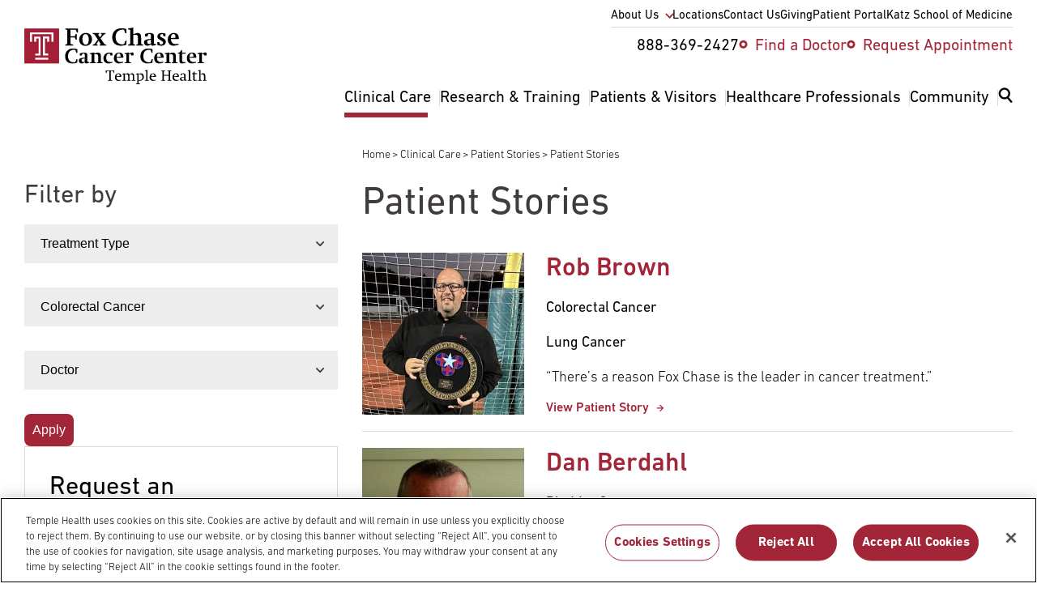

--- FILE ---
content_type: text/html; charset=UTF-8
request_url: https://www.foxchase.org/patient-stories?conditions=242
body_size: 38157
content:
<!DOCTYPE html>
<html lang="en" dir="ltr" prefix="og: https://ogp.me/ns#" class="resize1">
  <head>
          <!-- OneTrust Cookies Consent Notice start -->
      <script src="https://cdn.cookielaw.org/scripttemplates/otSDKStub.js" data-language="en" type="text/javascript"
              charset="UTF-8" data-domain-script="b6168c9f-7f18-41e5-8b34-92edbb278559"></script>
      <script type='text/javascript'>
        function OptanonWrapper() {
        }
      </script>
      <!-- OneTrust Cookies Consent Notice end -->
              <script src="https://assets.adobedtm.com/28a6c94fddf4/aacdb6e5e996/launch-d9cb436278dc.min.js" async></script>
        <meta charset="utf-8" />
<noscript><style>form.antibot * :not(.antibot-message) { display: none !important; }</style>
</noscript><meta name="description" content="Read inspiring patient stories from Fox Chase Cancer Center. Learn how our treatments and care have made a difference in the lives of cancer patients." />
<link rel="canonical" href="https://www.foxchase.org/patient-stories" />
<meta property="og:site_name" content="Fox Chase Cancer Center - Philadelphia PA" />
<meta property="og:url" content="https://www.foxchase.org/patient-stories" />
<meta property="og:email" content="digitalmarketing@fccc.edu" />
<meta name="Generator" content="Drupal 10 (https://www.drupal.org)" />
<meta name="MobileOptimized" content="width" />
<meta name="HandheldFriendly" content="true" />
<meta name="viewport" content="width=device-width, initial-scale=1.0" />
<link rel="icon" href="/themes/custom/fccc/favicon.ico" type="image/vnd.microsoft.icon" />

    <title>Patient Stories | Fox Chase Cancer Center - Philadelphia PA</title>
    <link rel="stylesheet" media="all" href="/sites/default/files/css/css_XUG1KgrNMU4r1CNldmUXSaWDgblxcwvXQ-Ca4q-pwAU.css?delta=0&amp;language=en&amp;theme=fccc&amp;include=[base64]" />
<link rel="stylesheet" media="all" href="/themes/custom/fccc/dist/css/components/pagination.pager.css?t7gzzj" />
<link rel="stylesheet" media="all" href="/themes/custom/fccc/dist/css/components/teasers.global-sidebar-ctas.css?t7gzzj" />
<link rel="stylesheet" media="all" href="/themes/custom/fccc/dist/css/components/views.patient-stories.page.css?t7gzzj" />
<link rel="stylesheet" media="all" href="/sites/default/files/css/css_jDCsTSSjPt38FOTuSjGBOQZSJdgp1poO6fduXjUjFA4.css?delta=4&amp;language=en&amp;theme=fccc&amp;include=[base64]" />
<link rel="stylesheet" media="all" href="/themes/custom/fccc/dist/css/components/blocks.breadcrumb.css?t7gzzj" />

    

    <script type="application/ld+json">
      {
        "@context": "https://schema.org",
        "@type": "Organization",
        "name": "Fox Chase Cancer Center – Temple Health",
        "url": "https://www.foxchasecancercenter.org",
        "sameAs": [
          "https://www.facebook.com/foxchasecancercenter",
          "https://twitter.com/FoxChaseCancer",
          "https://instagram.com/foxchasecancercenter",
          "https://www.linkedin.com/company/fox-chase-cancer-center",
          "https://www.flickr.com/photos/foxchasecancercenter",
          "https://www.youtube.com/user/FoxChaseCancerCenter"
        ]
      }
    </script>

    <link rel="apple-touch-icon" sizes="180x180" href="/apple-touch-icon.png">
    <link rel="icon" type="image/png" sizes="32x32" href="/favicon-32x32.png">
    <link rel="icon" type="image/png" sizes="16x16" href="/favicon-16x16.png">
    <link rel="manifest" href="/site.webmanifest">
    <link rel="mask-icon" href="/safari-pinned-tab.svg" color="#5bbad5">
    <meta name="msapplication-TileColor" content="#da532c">
    <meta name="theme-color" content="#ffffff">
  </head>
    <body class="path-patient-stories">
        <a href="#main-content" class="visually-hidden focusable o-skip-link o-skip-link--main">
      Skip to main content
    </a>
    <div class="loader-container hidden">
      <div class="loader"></div>
    </div>
    
    
      <div class="dialog-off-canvas-main-canvas" data-off-canvas-main-canvas>
    




<div class="c-main layout-container">
	
	
	

<header class="c-header region-header o-grid-container u-pad-vert-mdlg md:u-pad-bottom-lg md:u-pad-top-xs u-bg-white"
	role="banner">
	<nav  class="region region-navigation o-grid" role="navigation" aria-label="Main menu">
		<div class="c-header__logo">
			
<div class="c-logo c-logo--header c-logo--black c-svg">
	<a href="/" title="home" rel="home">
					<?xml version="1.0" encoding="utf-8"?>
<!-- Generator: Adobe Illustrator 26.4.1, SVG Export Plug-In . SVG Version: 6.00 Build 0)  -->
<svg version="1.1" id="Layer_1" xmlns="http://www.w3.org/2000/svg" xmlns:xlink="http://www.w3.org/1999/xlink" x="0px" y="0px"
	 viewBox="0 0 346.29 107.21" style="enable-background:new 0 0 346.29 107.21;" xml:space="preserve">
<style type="text/css">
	.st0{clip-path:url(#SVGID_00000178902693097602958530000004780854797400477075_);}
	.st1{clip-path:url(#SVGID_00000178902693097602958530000004780854797400477075_);fill:#A41E35;}
	.st2{clip-path:url(#SVGID_00000178902693097602958530000004780854797400477075_);fill:#FFFFFF;}
</style>
<polygon points="87.8,30.89 93.03,32.59 93.03,33.91 77.54,33.91 77.54,32.59 81.59,30.89 81.59,4.9 77.54,3.2 77.54,1.88 
	101.88,1.88 101.88,9.56 100.05,9.56 97.6,4.05 87.8,4.05 87.8,16.48 95.86,16.48 97.6,12.15 99.53,12.15 99.53,22.89 97.6,22.89 
	95.86,18.65 87.8,18.65 "/>
<g>
	<defs>
		<rect id="SVGID_1_" y="0" width="346.29" height="107.21"/>
	</defs>
	<clipPath id="SVGID_00000149370528486219983710000017642850317804516258_">
		<use xlink:href="#SVGID_1_"  style="overflow:visible;"/>
	</clipPath>
	<path style="clip-path:url(#SVGID_00000149370528486219983710000017642850317804516258_);" d="M128.63,22.09
		c0,7.44-5.04,12.57-12.39,12.57c-7.16,0-11.96-4.71-11.96-11.73c0-7.35,4.99-12.67,12.57-12.67
		C123.88,10.27,128.63,15.02,128.63,22.09 M110.5,21.95c0,6.45,2.21,10.31,6.03,10.31c3.77,0,5.93-3.44,5.93-9.42
		c0-6.55-2.26-10.41-6.17-10.41C112.57,12.43,110.5,15.92,110.5,21.95"/>
	<polygon style="clip-path:url(#SVGID_00000149370528486219983710000017642850317804516258_);" points="136.97,31.27 139.28,32.59 
		139.28,33.91 130.14,33.91 130.14,32.59 133.48,30.99 139.79,22.79 133.34,13.14 130.05,11.87 130.05,10.5 142.43,10.5 
		142.43,11.87 140.03,13.19 143.7,18.74 147.75,13.14 145.35,11.87 145.35,10.5 154.44,10.5 154.44,11.87 151,13.47 145.02,20.68 
		152.23,31.27 155.71,32.59 155.71,33.91 143,33.91 143,32.59 145.31,31.27 141.11,24.77 	"/>
	<path style="clip-path:url(#SVGID_00000149370528486219983710000017642850317804516258_);" d="M192.15,24.82h2.17l-0.61,7.91
		c-5.23,1.27-7.68,1.65-10.74,1.65c-9.94,0-15.96-6.08-15.96-15.87c0-10.41,6.83-17.1,17.57-17.1c3.01,0,5.65,0.33,9.42,1.41v7.91
		h-2.12l-2.4-6.55C188.85,4.05,187.96,4,186.83,4c-8.99,0-13.37,5.93-13.37,14.32c0,8.34,4.8,13.42,12.53,13.42
		c1.51,0,2.31-0.09,3.49-0.33L192.15,24.82z"/>
	<path style="clip-path:url(#SVGID_00000149370528486219983710000017642850317804516258_);" d="M207.08,30.89l3.58,1.7v1.32H197
		v-1.32l4.1-1.7V4.43l-4.29-1.18V1.93L207.08,0v12.67c4.66-1.74,6.73-2.4,8.76-2.4c3.72,0,6.03,2.64,6.03,7.96v12.67l4.05,1.7v1.32
		h-13.33v-1.32l3.34-1.7v-11.3c0-4.33-1.32-5.98-4.9-5.98c-1.46,0-2.97,0.14-3.96,0.47V30.89z"/>
	<path style="clip-path:url(#SVGID_00000149370528486219983710000017642850317804516258_);" d="M233.59,16.72h-4.29V12.1
		c4.33-1.27,7.3-1.84,9.61-1.84c4.52,0,7.35,1.7,7.35,5.04V29.2c0,0.94,0.19,1.27,1.51,1.6l2.54,0.61v1.37
		c-4.52,1.37-5.51,1.6-6.73,1.6c-1.55,0-2.35-0.66-2.92-2.59c-3.86,2.12-5.18,2.59-6.78,2.59c-3.91,0-6.5-2.5-6.5-6.03
		c0-2.03,0.66-3.34,2.02-4.43c1.7-1.32,4.9-1.93,11.11-2.45v-6.17c0-2.4-1.32-3.11-3.44-3.11c-0.19,0-0.94,0.05-1.32,0.09
		L233.59,16.72z M240.52,23.03c-5.65,0.99-7.16,1.7-7.16,4.33c0,2.21,1.56,3.67,4,3.67c0.9,0,1.98-0.19,3.16-0.52V23.03z"/>
	<path style="clip-path:url(#SVGID_00000149370528486219983710000017642850317804516258_);" d="M252.81,27.46h3.2l2.26,4.52
		c0.09,0.05,0.19,0.05,0.33,0.05h0.71c2.97,0,4.43-1.13,4.43-3.34c0-1.55-0.42-1.93-2.78-3.44l-4-2.4
		c-3.06-1.84-4.14-3.34-4.14-5.93c0-3.86,3.25-6.64,7.72-6.64c1.6,0,3.48,0.19,7.54,1.08v5.13h-3.15l-2.12-4.05h-0.23
		c-0.14,0-0.28-0.05-0.33-0.05c-2.64,0-4.19,0.94-4.19,2.97c0,1.41,0.52,1.93,2.64,3.2l4.24,2.35c2.59,1.46,3.91,3.53,3.91,6.22
		c0,4.24-3.49,7.25-8.43,7.25c-1.69,0-3.58-0.33-7.58-1.32V27.46z"/>
	<path style="clip-path:url(#SVGID_00000149370528486219983710000017642850317804516258_);" d="M278.62,21.71v0.42
		c0,5.65,3.72,9.14,8.62,9.14c1.65,0,3.3-0.19,5.6-0.71l0.33,1.79c-3.81,1.27-7.2,2.03-9.51,2.03c-6.78,0-11.11-4.57-11.11-11.58
		c0-7.25,4.76-12.53,11.44-12.53c6.17,0,9.56,3.25,9.56,10.6v0.85H278.62z M287.28,19.22v-0.47c0-4.85-1.74-6.59-4-6.59
		c-2.87,0-4.61,2.68-4.61,6.97v0.94L287.28,19.22z"/>
	<path style="clip-path:url(#SVGID_00000149370528486219983710000017642850317804516258_);" d="M99.1,59.79h1.86l-0.53,6.78
		c-4.48,1.09-6.58,1.41-9.21,1.41c-8.52,0-13.69-5.21-13.69-13.61c0-8.92,5.86-14.66,15.06-14.66c2.58,0,4.85,0.28,8.08,1.21v6.78
		h-1.82L96.8,42.1c-0.53-0.12-1.29-0.16-2.26-0.16c-7.71,0-11.47,5.09-11.47,12.28c0,7.15,4.12,11.51,10.74,11.51
		c1.29,0,1.98-0.08,2.99-0.28L99.1,59.79z"/>
	<path style="clip-path:url(#SVGID_00000149370528486219983710000017642850317804516258_);" d="M108.91,52.84h-3.67v-3.96
		c3.71-1.09,6.26-1.58,8.24-1.58c3.88,0,6.3,1.45,6.3,4.32v11.91c0,0.81,0.16,1.09,1.29,1.37l2.18,0.53v1.17
		c-3.88,1.17-4.72,1.37-5.78,1.37c-1.33,0-2.02-0.57-2.5-2.22c-3.31,1.82-4.44,2.22-5.81,2.22c-3.35,0-5.57-2.14-5.57-5.17
		c0-1.74,0.57-2.87,1.74-3.8c1.45-1.13,4.2-1.66,9.53-2.1v-5.29c0-2.06-1.13-2.66-2.95-2.66c-0.16,0-0.81,0.04-1.13,0.08
		L108.91,52.84z M114.85,58.25c-4.85,0.85-6.14,1.45-6.14,3.72c0,1.9,1.33,3.15,3.43,3.15c0.77,0,1.7-0.16,2.71-0.44V58.25z"/>
	<path style="clip-path:url(#SVGID_00000149370528486219983710000017642850317804516258_);" d="M133.02,65l3.07,1.45v1.13h-11.71
		v-1.13l3.51-1.45V50.7l-3.51-0.97v-1.09l8.64-1.53v2.3c4.8-1.94,5.37-2.06,7.19-2.06c3.39,0,5.25,2.26,5.25,5.98V65l3.51,1.45v1.13
		h-11.27v-1.13l2.67-1.45V54.42c0-2.71-1.33-4.04-3.96-4.04c-1.33,0-2.14,0.04-3.39,0.32V65z"/>
	<path style="clip-path:url(#SVGID_00000149370528486219983710000017642850317804516258_);" d="M167.47,52.84h-3.47l-1.9-3.8h-0.32
		c-3.59,0-6.18,3.43-6.18,8.16c0,5.21,2.75,8.12,7.75,8.12c1.21,0,2.02-0.08,3.96-0.53l0.28,1.61c-3.71,1.09-5.94,1.58-7.91,1.58
		c-5.53,0-9.41-4.04-9.41-9.81c0-6.46,4.52-10.86,11.27-10.86c1.82,0,3.51,0.28,5.94,0.89V52.84z"/>
	<path style="clip-path:url(#SVGID_00000149370528486219983710000017642850317804516258_);" d="M175.42,57.12v0.36
		c0,4.85,3.19,7.83,7.39,7.83c1.41,0,2.83-0.16,4.81-0.61l0.28,1.53c-3.27,1.09-6.18,1.74-8.16,1.74c-5.81,0-9.53-3.92-9.53-9.93
		c0-6.22,4.08-10.74,9.81-10.74c5.29,0,8.2,2.79,8.2,9.09v0.73H175.42z M182.85,54.98v-0.4c0-4.16-1.5-5.65-3.43-5.65
		c-2.46,0-3.96,2.3-3.96,5.98v0.81L182.85,54.98z"/>
	<path style="clip-path:url(#SVGID_00000149370528486219983710000017642850317804516258_);" d="M199.01,65l4.28,1.45v1.13h-12.92
		v-1.13l3.47-1.45V50.7l-3.47-1.05v-1.09l8.64-1.49v2.54l2.14-1.25c1.25-0.77,2.91-1.21,4-1.21c0.77,0,1.49,0.16,2.42,0.65v5.05
		h-4.16l-1.09-2.58c-0.28-0.04-0.57-0.08-0.89-0.08c-0.65,0-1.29,0.08-2.42,0.53V65z"/>
	<path style="clip-path:url(#SVGID_00000149370528486219983710000017642850317804516258_);" d="M242.09,59.79h1.86l-0.53,6.78
		c-4.48,1.09-6.58,1.41-9.21,1.41c-8.52,0-13.69-5.21-13.69-13.61c0-8.92,5.86-14.66,15.06-14.66c2.59,0,4.85,0.28,8.08,1.21v6.78
		h-1.82l-2.06-5.61c-0.53-0.12-1.29-0.16-2.26-0.16c-7.71,0-11.47,5.09-11.47,12.28c0,7.15,4.12,11.51,10.74,11.51
		c1.29,0,1.98-0.08,2.99-0.28L242.09,59.79z"/>
	<path style="clip-path:url(#SVGID_00000149370528486219983710000017642850317804516258_);" d="M251.87,57.12v0.36
		c0,4.85,3.19,7.83,7.39,7.83c1.41,0,2.83-0.16,4.81-0.61l0.28,1.53c-3.27,1.09-6.18,1.74-8.16,1.74c-5.81,0-9.53-3.92-9.53-9.93
		c0-6.22,4.08-10.74,9.81-10.74c5.29,0,8.2,2.79,8.2,9.09v0.73H251.87z M259.3,54.98v-0.4c0-4.16-1.5-5.65-3.43-5.65
		c-2.46,0-3.96,2.3-3.96,5.98v0.81L259.3,54.98z"/>
	<path style="clip-path:url(#SVGID_00000149370528486219983710000017642850317804516258_);" d="M275.41,65l3.07,1.45v1.13h-11.71
		v-1.13l3.51-1.45V50.7l-3.51-0.97v-1.09l8.64-1.53v2.3c4.8-1.94,5.37-2.06,7.19-2.06c3.39,0,5.25,2.26,5.25,5.98V65l3.51,1.45v1.13
		h-11.27v-1.13l2.67-1.45V54.42c0-2.71-1.33-4.04-3.96-4.04c-1.33,0-2.14,0.04-3.39,0.32V65z"/>
	<path style="clip-path:url(#SVGID_00000149370528486219983710000017642850317804516258_);" d="M291.72,49.57v-1.41
		c2.26-0.69,3.27-1.17,4.12-1.94c0.81-0.77,1.45-1.74,2.46-3.8h1.57v5.09h6.38v2.06h-6.38v12.8c0,2.55,1.61,3.03,3.67,3.03
		c0.44,0,1.98-0.12,2.71-0.24l0.4,1.61c-4.56,1.09-5.29,1.21-6.66,1.21c-3.03,0-5.21-0.97-5.21-4.48V49.57H291.72z"/>
	<path style="clip-path:url(#SVGID_00000149370528486219983710000017642850317804516258_);" d="M314.01,57.12v0.36
		c0,4.85,3.19,7.83,7.39,7.83c1.41,0,2.83-0.16,4.8-0.61l0.28,1.53c-3.27,1.09-6.18,1.74-8.16,1.74c-5.82,0-9.53-3.92-9.53-9.93
		c0-6.22,4.08-10.74,9.81-10.74c5.29,0,8.2,2.79,8.2,9.09v0.73H314.01z M321.44,54.98v-0.4c0-4.16-1.49-5.65-3.43-5.65
		c-2.46,0-3.96,2.3-3.96,5.98v0.81L321.44,54.98z"/>
	<path style="clip-path:url(#SVGID_00000149370528486219983710000017642850317804516258_);" d="M337.6,65l4.28,1.45v1.13h-12.92
		v-1.13l3.47-1.45V50.7l-3.47-1.05v-1.09l8.64-1.49v2.54l2.14-1.25c1.25-0.77,2.91-1.21,4-1.21c0.77,0,1.49,0.16,2.42,0.65v5.05H342
		l-1.09-2.58c-0.28-0.04-0.57-0.08-0.89-0.08c-0.65,0-1.29,0.08-2.42,0.53V65z"/>
	
		<rect y="1.76" style="clip-path:url(#SVGID_00000149370528486219983710000017642850317804516258_);fill:#A41E35;" width="66.07" height="66.22"/>
	<polygon style="clip-path:url(#SVGID_00000149370528486219983710000017642850317804516258_);fill:#FFFFFF;" points="10.86,9 
		10.86,26.96 14.71,26.96 14.71,12.57 51.54,12.57 51.54,26.96 55.21,26.96 55.21,9 	"/>
	<polygon style="clip-path:url(#SVGID_00000149370528486219983710000017642850317804516258_);fill:#FFFFFF;" points="20.76,49.22 
		20.76,52.89 30.93,52.89 30.93,17.06 19.02,17.06 19.02,26.96 22.77,26.96 22.77,20.82 27.17,20.82 27.17,49.22 	"/>
	<polygon style="clip-path:url(#SVGID_00000149370528486219983710000017642850317804516258_);fill:#FFFFFF;" points="35.37,17.02 
		35.37,52.84 45.54,52.84 45.54,49.17 39.13,49.17 39.13,20.77 43.52,20.77 43.52,26.96 47.28,26.96 47.28,17.02 39.13,17.02 	"/>
	
		<rect x="20.76" y="57.12" style="clip-path:url(#SVGID_00000149370528486219983710000017642850317804516258_);fill:#FFFFFF;" width="24.78" height="3.62"/>
	<polygon style="clip-path:url(#SVGID_00000149370528486219983710000017642850317804516258_);" points="161.57,82.5 157.17,82.5 
		155.82,86 154.76,86 154.76,81.18 170.99,81.18 170.99,86 169.96,86 168.61,82.5 164.33,82.5 164.33,98.96 167.37,100 
		167.37,100.71 158.52,100.71 158.52,100 161.57,98.96 	"/>
	<path style="clip-path:url(#SVGID_00000149370528486219983710000017642850317804516258_);" d="M175.05,93.27
		c0,2.07,0.37,3.22,1.26,4.28c0.92,1.12,2.36,1.69,4.17,1.69c0.89,0,2.15-0.14,3.42-0.35l0.17,0.92c-1.81,0.69-4.11,1.18-5.55,1.18
		c-3.79,0-6.41-2.82-6.41-6.87c0-4.34,2.85-7.56,6.72-7.56c2.18,0,3.99,1.03,4.83,2.85c0.46,0.89,0.55,1.72,0.63,3.85H175.05z
		 M181.37,91.84v-0.4c0-2.07-0.83-3.71-2.79-3.71c-2.1,0-3.25,1.58-3.51,4.71L181.37,91.84z"/>
	<path style="clip-path:url(#SVGID_00000149370528486219983710000017642850317804516258_);" d="M186.11,100l2.5-1.03V88.85
		l-2.5-0.75v-0.69l5.11-1.12v1.67c3.1-1.24,3.97-1.52,4.86-1.52c1.38,0,2.18,0.46,2.99,1.7c3.62-1.38,4.65-1.7,5.63-1.7
		c2.18,0,3.99,1.67,3.99,4.17v8.36l2.5,1.03v0.72h-7.44V100l2.33-1.03v-7.33c0-1.24-0.29-2.1-0.89-2.56
		c-0.66-0.49-1.64-0.75-2.9-0.75c-1.12,0-2.07,0.12-2.87,0.37c0.32,0.69,0.4,1.35,0.4,2.76v7.5l2.33,1.03v0.72h-7.13V100l2.18-1.03
		v-7.3c0-2.44-0.98-3.33-3.65-3.33c-0.83,0-1.26,0.03-2.33,0.26v10.37l2.33,1.03v0.72h-7.44V100z"/>
	<path style="clip-path:url(#SVGID_00000149370528486219983710000017642850317804516258_);" d="M217.18,105.48l3.1,0.92v0.72h-8.19
		v-0.72l2.47-0.92V88.88l-2.47-0.75v-0.69l5.09-1.15v1.72c3.19-1.29,3.68-1.44,4.54-1.44c3.07,0,5.43,2.76,5.43,6.44
		c0,4.51-3.39,7.84-8.1,7.84c-0.77,0-1.26-0.03-1.87-0.23V105.48z M217.18,99.45c0.6,0.09,1.46,0.09,2.07,0.09
		c3.13,0,5.12-2.3,5.12-5.72c0-3.36-1.84-5.49-4.71-5.49c-0.95,0-1.81,0.11-2.47,0.43V99.45z"/>
	<polygon style="clip-path:url(#SVGID_00000149370528486219983710000017642850317804516258_);" points="228.96,100 231.49,98.96 
		231.49,82.67 228.81,81.89 228.81,81.26 234.1,80.08 234.1,98.96 236.54,100 236.54,100.71 228.96,100.71 	"/>
	<path style="clip-path:url(#SVGID_00000149370528486219983710000017642850317804516258_);" d="M240.86,93.27
		c0,2.07,0.37,3.22,1.26,4.28c0.92,1.12,2.36,1.69,4.17,1.69c0.89,0,2.15-0.14,3.42-0.35l0.17,0.92c-1.81,0.69-4.11,1.18-5.55,1.18
		c-3.79,0-6.41-2.82-6.41-6.87c0-4.34,2.85-7.56,6.72-7.56c2.18,0,3.99,1.03,4.83,2.85c0.46,0.89,0.55,1.72,0.63,3.85H240.86z
		 M247.18,91.84v-0.4c0-2.07-0.83-3.71-2.79-3.71c-2.1,0-3.25,1.58-3.51,4.71L247.18,91.84z"/>
	<polygon style="clip-path:url(#SVGID_00000149370528486219983710000017642850317804516258_);" points="265.22,98.96 267.7,100 
		267.7,100.71 259.97,100.71 259.97,100 262.47,98.96 262.47,82.93 259.97,81.89 259.97,81.18 267.7,81.18 267.7,81.89 
		265.22,82.93 265.22,89.77 274.33,89.77 274.33,82.93 271.83,81.89 271.83,81.18 279.56,81.18 279.56,81.89 277.09,82.93 
		277.09,98.96 279.56,100 279.56,100.71 271.83,100.71 271.83,100 274.33,98.96 274.33,91.23 265.22,91.23 	"/>
	<path style="clip-path:url(#SVGID_00000149370528486219983710000017642850317804516258_);" d="M284.48,93.27
		c0,2.07,0.37,3.22,1.26,4.28c0.92,1.12,2.36,1.69,4.17,1.69c0.89,0,2.15-0.14,3.42-0.35l0.17,0.92c-1.81,0.69-4.11,1.18-5.55,1.18
		c-3.79,0-6.41-2.82-6.41-6.87c0-4.34,2.85-7.56,6.72-7.56c2.18,0,3.99,1.03,4.83,2.85c0.46,0.89,0.55,1.72,0.63,3.85H284.48z
		 M290.8,91.84v-0.4c0-2.07-0.83-3.71-2.79-3.71c-2.1,0-3.25,1.58-3.51,4.71L290.8,91.84z"/>
	<path style="clip-path:url(#SVGID_00000149370528486219983710000017642850317804516258_);" d="M296.95,87.56
		c2.15-0.66,3.71-0.98,5.06-0.98c1.29,0,2.33,0.26,3.07,0.78c0.89,0.6,1.18,1.32,1.18,2.67v7.76c0,0.77,0.11,0.89,0.83,1.09
		l1.67,0.46v0.63l-2.15,0.69c-0.32,0.12-0.95,0.2-1.32,0.2c-0.89,0-1.41-0.46-1.55-1.41l-1.29,0.63c-1.32,0.63-1.81,0.78-2.84,0.78
		c-2.3,0-3.97-1.47-3.97-3.56c0-1.75,1.04-2.87,3.08-3.33c1.12-0.26,2.99-0.46,4.94-0.66v-3.48c0-1.41-0.72-2.1-3.1-2.1
		c-0.23,0-0.43,0.03-0.63,0.06l-1.24,2.44h-1.72V87.56z M303.64,94.11c-1.06,0.14-2.07,0.29-3.19,0.6
		c-1.29,0.34-1.92,0.98-1.92,2.21c0,1.41,1.09,2.33,2.82,2.33c0.69,0,0.92-0.06,2.3-0.37V94.11z"/>
	<polygon style="clip-path:url(#SVGID_00000149370528486219983710000017642850317804516258_);" points="310.08,100 312.61,98.96 
		312.61,82.67 309.94,81.89 309.94,81.26 315.23,80.08 315.23,98.96 317.67,100 317.67,100.71 310.08,100.71 	"/>
	<path style="clip-path:url(#SVGID_00000149370528486219983710000017642850317804516258_);" d="M318.62,88.04v-0.86
		c1.15-0.46,1.92-0.92,2.53-1.58c0.66-0.69,1.09-1.72,1.41-2.53h0.86v3.65h4.68v1.32h-4.68v8.91c0,1.87,0.55,2.44,2.47,2.44
		c0.8,0,1.38-0.06,2.3-0.29l0.2,1c-1.72,0.46-3.76,0.89-4.63,0.89c-1.98,0-2.96-1.09-2.96-3.25v-9.71H318.62z"/>
	<path style="clip-path:url(#SVGID_00000149370528486219983710000017642850317804516258_);" d="M329.83,100l2.5-1.03V82.67
		l-2.64-0.81v-0.6l5.23-1.18v7.87c2.53-1.15,3.82-1.52,4.85-1.52c2.44,0,4.05,1.96,4.05,4.25v8.28l2.47,1.03v0.72h-7.41V100
		l2.33-1.03V91.4c0-2.15-1.21-3.07-3.73-3.07c-0.78,0-1.9,0.09-2.56,0.29v10.34l2.21,1.03v0.72h-7.3V100z"/>
</g>
</svg>

			</a>
</div>
		</div>
		<div class="c-header__utility u-display-none md:u-display-block">
			<nav role="navigation" aria-labelledby="block-menu-block-utility-nav-menu" id="block-menu-block-utility-nav">
            
  <h2 class="visually-hidden" id="block-menu-block-utility-nav-menu">Utility Nav</h2>
  

        


              <ul  class="c-menu c-menu--utility-nav" role="menu">
                      <li class="c-menu__sub--closed c-menu__item c-menu__item--0 md:u-pad-bottom-reset md:u-pad-bottom-xs u-pos-relative" role="none">
                                          <a href="/about-us" class="c-menu__item--has-children" aria-expanded="false" role="menuitem" data-drupal-link-system-path="node/1374">About Us</a>
                                              <ul class="c-menu__sub">
                      <li class="c-menu__item c-menu__item--1" role="none">
                                          <a href="/blog" title="" role="menuitem" data-drupal-link-system-path="blog">Blog</a>
                            </li>
                        <li class="c-menu__item c-menu__item--1" role="none">
                                          <a href="/about-us/history" role="menuitem" data-drupal-link-system-path="node/1444">History</a>
                            </li>
                        <li class="c-menu__item c-menu__item--1" role="none">
                                          <a href="/about-us/administrative-leaders" title="Executive Leadership at Fox Chase Cancer Center" role="menuitem" data-drupal-link-system-path="node/3956">Administrative Leaders</a>
                            </li>
                        <li class="c-menu__item c-menu__item--1" role="none">
                                          <a href="/about-us/clinical-leaders" role="menuitem" data-drupal-link-system-path="node/3957">Clinical Leaders</a>
                            </li>
                        <li class="c-menu__item c-menu__item--1" role="none">
                                          <a href="/about-us/research-leaders" role="menuitem" data-drupal-link-system-path="node/3958">Research Leaders</a>
                            </li>
                        <li class="c-menu__item c-menu__item--1" role="none">
                                          <a href="/about-us/external-advisory-board" role="menuitem" data-drupal-link-system-path="node/1466">External Advisory Board</a>
                            </li>
                        <li class="c-menu__item c-menu__item--1" role="none">
                                          <a href="/administrative-offices" role="menuitem" data-drupal-link-system-path="node/1450">Administrative Offices</a>
                            </li>
                        <li class="c-menu__item c-menu__item--1" role="none">
                                          <a href="/care-connect" role="menuitem" data-drupal-link-system-path="node/1476">Care Connect</a>
                            </li>
                        <li class="c-menu__item c-menu__item--1" role="none">
                                          <a href="/news" role="menuitem" data-drupal-link-system-path="news">News &amp; Publications</a>
                            </li>
                        <li class="c-menu__item c-menu__item--1" role="none">
                                          <a href="/events" title="" role="menuitem" data-drupal-link-system-path="events">Events</a>
                            </li>
                        <li class="c-menu__item c-menu__item--1" role="none">
                                          <a href="/about-us/research-and-development-alliances/international-partners" nav_root="yes" role="menuitem" data-drupal-link-system-path="node/2042">International Partners</a>
                            </li>
                        <li class="c-menu__item c-menu__item--1" role="none">
                                          <a href="/careers" title="" role="menuitem" data-drupal-link-system-path="node/1393">Careers</a>
                            </li>
              </ul>
  
                  </li>
                        <li class="c-menu__item c-menu__item--0 md:u-pad-bottom-reset md:u-pad-bottom-xs u-pos-relative" role="none">
                                          <a href="/locations" title="" role="menuitem" data-drupal-link-system-path="node/1375">Locations</a>
                            </li>
                        <li class="c-menu__item c-menu__item--0 md:u-pad-bottom-reset md:u-pad-bottom-xs u-pos-relative" role="none">
                                          <a href="/contact-us" role="menuitem" data-drupal-link-system-path="node/2412">Contact Us</a>
                            </li>
                        <li class="c-menu__item c-menu__item--0 md:u-pad-bottom-reset md:u-pad-bottom-xs u-pos-relative" role="none">
                                          <a href="/giving" role="menuitem" data-drupal-link-system-path="node/1377">Giving</a>
                            </li>
                        <li class="c-menu__item c-menu__item--0 md:u-pad-bottom-reset md:u-pad-bottom-xs u-pos-relative c-menu__item--last" role="none">
                                          <a href="/patients-visitors/appointments/your-first-visit/myfoxchase" role="menuitem" data-drupal-link-system-path="node/1869">Patient Portal</a>
                            </li>
                        <li class="c-menu__item c-menu__item--0 md:u-pad-bottom-reset md:u-pad-bottom-xs u-pos-relative" role="none">
                                          <a href="http://www.temple.edu/medicine" title="" role="menuitem">Katz School of Medicine</a>
                            </li>
              </ul>
  


  </nav>

		</div>
		<div class="c-header__links u-display-none md:u-display-block">
			<nav role="navigation" aria-labelledby="block-menu-block-utility-nav-2-menu" id="block-menu-block-utility-nav-2">
            
  <h2 class="visually-hidden" id="block-menu-block-utility-nav-2-menu">Utility Nav 2</h2>
  

        


              <ul  class="c-menu c-menu--utility-nav-2" role="menu">
                      <li class="c-icon--dot c-doc-link c-menu__item c-menu__item--0" data-icon="stethoscope" data-order="2" role="none">
                                                        <span class="c-menu__item__icon md:u-display-none u-svg u-fill-white">
                <svg viewBox="0 0 30 30" xmlns="http://www.w3.org/2000/svg">
    <path class="u-fill"
          d="M15 0C23.284 0 30 6.716 30 15C30 23.284 23.284 30 15 30C6.716 30 0 23.284 0 15C0 6.716 6.716 0 15 0ZM15 1C7.268 1 1 7.268 1 15C1 22.732 7.268 29 15 29C22.732 29 29 22.732 29 15C29 7.268 22.732 1 15 1ZM6.1548 19.7248C6.13566 19.8715 6.16033 20.0206 6.2257 20.1533C6.29107 20.286 6.39423 20.3964 6.5222 20.4706C6.65016 20.5448 6.79722 20.5796 6.94487 20.5704C7.09253 20.5613 7.23417 20.5087 7.352 20.4192C7.46932 20.3291 7.55735 20.2062 7.605 20.0662C7.65265 19.9261 7.65779 19.7751 7.61976 19.6321C7.58174 19.4891 7.50226 19.3606 7.39134 19.2627C7.28041 19.1648 7.14299 19.1019 6.9964 19.082C6.79957 19.0557 6.60037 19.1087 6.44257 19.2292C6.28476 19.3498 6.18126 19.528 6.1548 19.7248V19.7248ZM16.288 24.7928C15.8283 24.7924 15.3876 24.6097 15.0625 24.2848C14.7373 23.9599 14.5543 23.5193 14.5536 23.0596L14.5508 19.2352C14.5508 18.7412 14.144 18.61 13.9028 18.61C13.6628 18.61 13.2556 18.7412 13.2556 19.2348V22.0468C13.2552 22.4535 13.0934 22.8434 12.8058 23.131C12.5182 23.4186 12.1283 23.5804 11.7216 23.5808C11.3148 23.5806 10.9247 23.419 10.6368 23.1315C10.349 22.844 10.187 22.454 10.1864 22.0472V20.952C10.1864 20.4372 9.7864 20.3 9.55 20.3H8.58C8.47816 20.6641 8.26017 20.9849 7.9592 21.2136C7.77689 21.3539 7.56848 21.4565 7.34611 21.5154C7.12374 21.5743 6.89186 21.5884 6.664 21.5568C6.20492 21.4943 5.7893 21.2525 5.50815 20.8842C5.22701 20.516 5.10326 20.0513 5.164 19.592V19.5912C5.22646 19.132 5.46835 18.7163 5.83668 18.4351C6.20502 18.1539 6.66978 18.0301 7.1292 18.0908C7.45842 18.1355 7.76816 18.2728 8.02227 18.4869C8.27639 18.7009 8.46441 18.9828 8.5644 19.2996H9.55C10.3432 19.2996 11.1864 19.8792 11.1864 20.952V22.0472C11.1902 22.1865 11.2482 22.3187 11.348 22.4159C11.4479 22.513 11.5817 22.5674 11.721 22.5674C11.8603 22.5674 11.9941 22.513 12.094 22.4159C12.1938 22.3187 12.2518 22.1865 12.2556 22.0472V19.2348C12.2556 18.1788 13.1044 17.61 13.9032 17.61C14.702 17.61 15.5512 18.1792 15.5512 19.2348L15.5536 23.0588C15.5536 23.1552 15.5725 23.2506 15.6094 23.3396C15.6462 23.4287 15.7003 23.5096 15.7684 23.5777C15.8365 23.6459 15.9174 23.7 16.0064 23.7369C16.0954 23.7738 16.1908 23.7928 16.2872 23.7928C16.3836 23.7928 16.479 23.7739 16.568 23.737C16.6571 23.7002 16.738 23.6461 16.8061 23.578C16.8743 23.5099 16.9284 23.429 16.9653 23.34C17.0022 23.251 17.0212 23.1556 17.0212 23.0592V17.1132C14.9092 16.8824 13.228 15.2012 12.9964 13.0892C12.8737 13.079 12.7591 13.0239 12.6745 12.9344C12.59 12.845 12.5413 12.7275 12.538 12.6044C12.5347 12.4813 12.5769 12.3614 12.6565 12.2675C12.7362 12.1736 12.8476 12.1124 12.9696 12.0956V6.5556C12.9696 6.2792 13.1936 6.0556 13.4696 6.0556H14.534V6C14.534 5.86739 14.5867 5.74021 14.6804 5.64645C14.7742 5.55268 14.9014 5.5 15.034 5.5C15.1666 5.5 15.2938 5.55268 15.3876 5.64645C15.4813 5.74021 15.534 5.86739 15.534 6L15.5424 6.0552C15.675 6.0552 15.8022 6.10788 15.896 6.20165C15.9897 6.29541 16.0424 6.42259 16.0424 6.5552C16.0424 6.68781 15.9897 6.81499 15.896 6.90875C15.8022 7.00252 15.675 7.0552 15.5424 7.0552H15.534V7.11C15.534 7.24261 15.4813 7.36979 15.3876 7.46355C15.2938 7.55732 15.1666 7.61 15.034 7.61C14.9014 7.61 14.7742 7.55732 14.6804 7.46355C14.5867 7.36979 14.534 7.24261 14.534 7.11V7.0552H13.9696V12.0952C14.0864 12.1113 14.1938 12.1682 14.2728 12.2558C14.3518 12.3433 14.3973 12.456 14.4013 12.5739C14.4053 12.6917 14.3676 12.8072 14.2948 12.9C14.2219 12.9927 14.1187 13.0568 14.0032 13.0808C14.2424 14.8068 15.7272 16.1396 17.518 16.1396C19.3084 16.1396 20.7936 14.8068 21.0332 13.0808C20.9173 13.0573 20.8135 12.9935 20.7403 12.9007C20.667 12.8079 20.629 12.6921 20.6329 12.574C20.6369 12.4558 20.6826 12.3429 20.762 12.2552C20.8414 12.1676 20.9492 12.1109 21.0664 12.0952V7.0552H20.502V7.11C20.502 7.24261 20.4493 7.36979 20.3556 7.46355C20.2618 7.55732 20.1346 7.61 20.002 7.61C19.8694 7.61 19.7422 7.55732 19.6484 7.46355C19.5547 7.36979 19.502 7.24261 19.502 7.11V7.0548C19.3744 7.04758 19.2544 6.99179 19.1666 6.89889C19.0788 6.80599 19.0299 6.68302 19.0299 6.5552C19.0299 6.42738 19.0788 6.30441 19.1666 6.21151C19.2544 6.11861 19.3744 6.06282 19.502 6.0556V6C19.502 5.86739 19.5547 5.74021 19.6484 5.64645C19.7422 5.55268 19.8694 5.5 20.002 5.5C20.1346 5.5 20.2618 5.55268 20.3556 5.64645C20.4493 5.74021 20.502 5.86739 20.502 6V6.0552H21.5664C21.8424 6.0552 22.0664 6.2788 22.0664 6.5552V12.0952C22.1887 12.1116 22.3007 12.1727 22.3807 12.2666C22.4607 12.3606 22.5031 12.4809 22.4998 12.6042C22.4965 12.7276 22.4476 12.8454 22.3627 12.935C22.2777 13.0245 22.1626 13.0794 22.0396 13.0892C21.8084 15.1988 20.1296 16.8792 18.0212 17.1116V23.0596C18.0207 23.5191 17.8379 23.9597 17.513 24.2846C17.188 24.6095 16.7475 24.7923 16.288 24.7928" />
</svg>
              </span>
                                            <a href="/find-doctor" title="" role="menuitem" data-drupal-link-system-path="node/12381">Find a Doctor</a>
                            </li>
                        <li class="c-icon--dot c-app-link c-menu__item c-menu__item--0 c-menu__item--last" data-icon="browser" data-order="3" role="none">
                                                        <span class="c-menu__item__icon md:u-display-none u-svg u-fill-white">
                <svg xmlns="http://www.w3.org/2000/svg" viewBox="0 0 30 31">
    <path class="u-fill" fill-rule="evenodd"
          d="M15 .96c8.284 0 15 6.716 15 15 0 8.284-6.716 15-15 15-8.284 0-15-6.716-15-15 0-8.284 6.716-15 15-15Zm0 1c-7.732 0-14 6.268-14 14s6.268 14 14 14 14-6.268 14-14-6.268-14-14-14ZM8.96 18.506h4.987v-4.988H8.96v4.988Zm5.487-5.987a.5.5 0 0 1 .5.5v5.987a.5.5 0 0 1-.5.5H8.46a.5.5 0 0 1-.5-.5v-5.987a.5.5 0 0 1 .5-.5Zm4.42 4.525a.5.5 0 1 1 0 1h-2.613a.5.5 0 1 1 0-1Zm2.614-1.508a.5.5 0 1 1 0 1h-5.227a.5.5 0 1 1 0-1Zm0-1.508a.5.5 0 1 1 0 1h-5.227a.5.5 0 1 1 0-1Zm0-1.51a.5.5 0 1 1 0 1h-5.227a.5.5 0 1 1 0-1Zm1.036 9.238h-1.106l.071-.07a.5.5 0 0 0-.161-.815l-4.961-2.076a.502.502 0 0 0-.654.655l.964 2.306H7.483a.505.505 0 0 1-.504-.504v-9.45h16.043v9.45a.505.505 0 0 1-.505.504Zm-1.7 2.407-1.26-1.26a.499.499 0 0 0-.706 0l-.435.435-1.317-3.15 3.148 1.318-.434.434a.5.5 0 0 0 0 .707l1.26 1.26-.256.256ZM7.483 8.979h15.034c.279 0 .505.226.505.505v1.317H6.979V9.484c0-.279.226-.505.504-.505Zm15.034-1c.83 0 1.505.675 1.505 1.505v11.768c0 .83-.675 1.504-1.505 1.504h-1.181l.798.799a.499.499 0 0 1-.001.707l-.962.962a.499.499 0 0 1-.707 0l-1.26-1.26-.608.609a.5.5 0 0 1-.816-.16l-.692-1.657H7.483c-.83 0-1.504-.675-1.504-1.504V9.484c0-.83.675-1.505 1.504-1.505ZM9.373 9.329h-.01a.495.495 0 0 0-.495.5c0 .276.229.5.505.5a.5.5 0 1 0 0-1Zm-1.454 0h-.017a.493.493 0 0 0-.492.5c0 .276.233.5.51.5a.5.5 0 1 0 0-1Z" />
</svg>
              </span>
                                            <a href="/request-appointment-redirection" role="menuitem" data-drupal-link-system-path="request-appointment-redirection">Request Appointment</a>
                            </li>
                        <li class="c-phone-link c-menu__item c-menu__item--0" data-icon="big-phone" data-order="1" role="none">
                                                        <span class="c-menu__item__icon md:u-display-none u-svg u-fill-white">
                <svg viewBox="0 0 30 30" xmlns="http://www.w3.org/2000/svg">
  <path d="M15 0.702795C7.10331 0.702795 0.702817 7.10482 0.702817 15.0024C0.702817 22.8951 7.10323 29.2972 15 29.2972C22.8963 29.2972 29.2972 22.8951 29.2972 15.0024C29.2972 7.10483 22.8962 0.702795 15 0.702795ZM0 15.0024C0 6.71683 6.71501 0 15 0C23.2845 0 30 6.71682 30 15.0024C30 23.2832 23.2844 30 15 30C6.71508 30 0 23.2832 0 15.0024Z"
        class="u-fill" />
  <path d="M8.42696 4.65794C8.52456 4.66425 8.61512 4.71095 8.67686 4.78681L12.4974 9.48148C12.6011 9.60896 12.6026 9.79131 12.501 9.9205C11.9132 10.6679 11.1222 11.222 10.293 11.5865C10.8804 12.7518 13.2167 16.7069 18.0238 19.6197C18.3341 19.0393 18.8693 18.2134 19.7299 17.521C19.8614 17.4152 20.0496 17.4179 20.1781 17.5273L24.7637 21.4348C24.8396 21.4995 24.8844 21.5933 24.8871 21.6929C24.8898 21.7926 24.85 21.8886 24.7777 21.9572C23.5764 23.0969 22.1776 23.8517 20.8158 24.5326C20.7272 24.5769 20.6242 24.5818 20.5319 24.5461C17.2247 23.2671 14.0975 21.6313 11.3664 19.1611C11.3607 19.156 11.3552 19.1507 11.3499 19.1452C8.41219 16.1165 6.80614 12.5557 5.4447 8.9513C5.40696 8.8514 5.41671 8.73976 5.47118 8.64791C5.60193 8.42741 5.73173 8.20207 5.86285 7.97443C6.50726 6.85568 7.18369 5.68135 8.16255 4.75357C8.23354 4.68629 8.32935 4.65163 8.42696 4.65794ZM6.16181 8.8604C7.5003 12.3833 9.05906 15.7706 11.8464 18.6476C14.451 21.001 17.4396 22.584 20.6405 23.8343C21.8321 23.2346 22.9893 22.5969 24.0042 21.711L19.9499 18.2562C19.1583 18.9673 18.71 19.7929 18.4851 20.2651C18.4428 20.3539 18.3653 20.4208 18.2714 20.4498C18.1775 20.4788 18.0758 20.4671 17.9909 20.4176C12.1353 17.0051 9.68331 12.0373 9.49065 11.5225C9.45795 11.4351 9.46134 11.3383 9.50008 11.2535C9.53882 11.1686 9.60972 11.1026 9.69716 11.0701C10.4696 10.7825 11.2093 10.322 11.7688 9.69966L8.37778 5.53275C7.62152 6.33439 7.06612 7.29675 6.4881 8.29831C6.3806 8.48458 6.27232 8.67221 6.16181 8.8604Z"
        class="u-fill" />
</svg>
              </span>
                                            <a href="tel:888-369-2427" title="" role="menuitem">888-369-2427</a>
                            </li>
              </ul>
  


  </nav>

		</div>
		<div class="c-header__main u-display-none md:u-display-block">
			<nav role="navigation" aria-labelledby="block-menu-block-main-menu" id="block-menu-block-main">
            
  <h2 class="visually-hidden" id="block-menu-block-main-menu">Main navigation</h2>
  

        


              <ul  class="c-menu c-menu--main" role="menu">
                      <li class="c-menu__sub--closed c-menu__item c-menu__item--0 md:u-pad-bottom-md" role="none">
                                          <a href="/clinical-care" class="c-menu__item--has-children u-pad-sm md:u-pad-right-md md:u-pad-vert-xs is-active" aria-expanded="false" role="menuitem" data-drupal-link-system-path="node/3480">Clinical Care</a>
                                              <ul class="c-menu__sub">
                      <li class="c-menu__item c-menu__item--1" role="none">
                                          <a href="https://www.foxchase.org/research-training/education/clinical/about-fox-chase-cancer-center" class="u-pad-sm md:u-pad-right-md md:u-pad-vert-xs" role="menuitem">About Fox Chase Cancer Center</a>
                            </li>
                        <li class="c-menu__item c-menu__item--1" role="none">
                                          <a href="/cancer-types-conditions" class="u-pad-sm md:u-pad-right-md md:u-pad-vert-xs" role="menuitem" data-drupal-link-system-path="node/2180">Cancer Types &amp; Conditions</a>
                            </li>
                        <li class="c-menu__item c-menu__item--1" role="none">
                                          <a href="/research-training/education/clinical" class="u-pad-sm md:u-pad-right-md md:u-pad-vert-xs" role="menuitem" data-drupal-link-system-path="node/1820">Clinical Residencies and Fellowships</a>
                            </li>
                        <li class="c-menu__item c-menu__item--1" role="none">
                                          <a href="/clinical-care/clinical-trials" class="u-pad-sm md:u-pad-right-md md:u-pad-vert-xs" role="menuitem" data-drupal-link-system-path="node/1851">Clinical Trials</a>
                            </li>
                        <li class="c-menu__item c-menu__item--1" role="none">
                                          <a href="/clinical-care/departments-programs" class="u-pad-sm md:u-pad-right-md md:u-pad-vert-xs" role="menuitem" data-drupal-link-system-path="node/1387">Departments</a>
                            </li>
                        <li class="c-menu__item c-menu__item--1" role="none">
                                          <a href="/patient-stories" title="" class="u-pad-sm md:u-pad-right-md md:u-pad-vert-xs is-active" role="menuitem" data-drupal-link-system-path="patient-stories">Patient Stories</a>
                            </li>
                        <li class="c-menu__item c-menu__item--1" role="none">
                                          <a href="/clinical-care/prevention-screening" class="u-pad-sm md:u-pad-right-md md:u-pad-vert-xs" role="menuitem" data-drupal-link-system-path="node/1385">Prevention &amp; Screening</a>
                            </li>
                        <li class="c-menu__item c-menu__item--1" role="none">
                                          <a href="/support" class="u-pad-sm md:u-pad-right-md md:u-pad-vert-xs" role="menuitem" data-drupal-link-system-path="node/1386">Support</a>
                            </li>
                        <li class="c-menu__item c-menu__item--1" role="none">
                                          <a href="/clinical-care/why-choose-fox-chase-cancer-center" class="u-pad-sm md:u-pad-right-md md:u-pad-vert-xs" role="menuitem" data-drupal-link-system-path="node/1465">Why Choose Fox Chase</a>
                            </li>
              </ul>
  
                  </li>
                        <li class="c-menu__sub--closed c-menu__item c-menu__item--0 md:u-pad-bottom-md" role="none">
                                          <a href="/research-training" class="c-menu__item--has-children u-pad-sm md:u-pad-right-md md:u-pad-vert-xs" aria-expanded="false" role="menuitem" data-drupal-link-system-path="node/3481">Research &amp; Training</a>
                                              <ul class="c-menu__sub">
                      <li class="c-menu__item c-menu__item--1" role="none">
                                          <a href="/research-training/research-fox-chase" class="u-pad-sm md:u-pad-right-md md:u-pad-vert-xs" role="menuitem" data-drupal-link-system-path="node/1737">Overview</a>
                            </li>
                        <li class="c-menu__item c-menu__item--1" role="none">
                                          <a href="/find-scientist" title="" class="u-pad-sm md:u-pad-right-md md:u-pad-vert-xs" role="menuitem" data-drupal-link-system-path="find-scientist">Scientists</a>
                            </li>
                        <li class="c-menu__item c-menu__item--1" role="none">
                                          <a href="https://staffpubs.fccc.edu/" title="" class="u-pad-sm md:u-pad-right-md md:u-pad-vert-xs" role="menuitem">Faculty Publications</a>
                            </li>
                        <li class="c-menu__item c-menu__item--1" role="none">
                                          <a href="/research-training/research-programs" class="u-pad-sm md:u-pad-right-md md:u-pad-vert-xs" role="menuitem" data-drupal-link-system-path="node/1379">Research Programs</a>
                            </li>
                        <li class="c-menu__item c-menu__item--1" role="none">
                                          <a href="/research-training/research-institutes" class="u-pad-sm md:u-pad-right-md md:u-pad-vert-xs" role="menuitem" data-drupal-link-system-path="node/2804">Research Institutes</a>
                            </li>
                        <li class="c-menu__item c-menu__item--1" role="none">
                                          <a href="/research/office-clinical-research" class="u-pad-sm md:u-pad-right-md md:u-pad-vert-xs" role="menuitem" data-drupal-link-system-path="node/1400">Clinical Research</a>
                            </li>
                        <li class="c-menu__item c-menu__item--1" role="none">
                                          <a href="/facilities" title="Services &amp; Support" class="u-pad-sm md:u-pad-right-md md:u-pad-vert-xs" role="menuitem" data-drupal-link-system-path="node/1388">Research Core Facilities</a>
                            </li>
                        <li class="c-menu__item c-menu__item--1" role="none">
                                          <a href="/research-training/education" class="u-pad-sm md:u-pad-right-md md:u-pad-vert-xs" role="menuitem" data-drupal-link-system-path="node/1389">Training &amp; Education</a>
                            </li>
                        <li class="c-menu__item c-menu__item--1" role="none">
                                          <a href="/research-training/rise" class="u-pad-sm md:u-pad-right-md md:u-pad-vert-xs" role="menuitem" data-drupal-link-system-path="node/15316">Office of Research Initiatives for Strategic Excellence (RISE)</a>
                            </li>
              </ul>
  
                  </li>
                        <li class="c-menu__sub--closed c-menu__item c-menu__item--0 md:u-pad-bottom-md" role="none">
                                          <a href="/patients" class="c-menu__item--has-children u-pad-sm md:u-pad-right-md md:u-pad-vert-xs" aria-expanded="false" role="menuitem" data-drupal-link-system-path="node/1371">Patients &amp; Visitors</a>
                                              <ul class="c-menu__sub">
                      <li class="c-menu__item c-menu__item--1" role="none">
                                          <a href="/patients-visitors/appointments" class="u-pad-sm md:u-pad-right-md md:u-pad-vert-xs" role="menuitem" data-drupal-link-system-path="node/1394">Appointments</a>
                            </li>
                        <li class="c-menu__item c-menu__item--1" role="none">
                                          <a href="/insurance-financial-information" class="u-pad-sm md:u-pad-right-md md:u-pad-vert-xs" role="menuitem" data-drupal-link-system-path="node/1396">Insurance &amp; Financial Information</a>
                            </li>
                        <li class="c-menu__item c-menu__item--1" role="none">
                                          <a href="/support/education-and-guides/resource-and-education-center" class="u-pad-sm md:u-pad-right-md md:u-pad-vert-xs" role="menuitem" data-drupal-link-system-path="node/2019">Resource and Education Center</a>
                            </li>
                        <li class="c-menu__item c-menu__item--1" role="none">
                                          <a href="/patients-visitors/visitor-information" class="u-pad-sm md:u-pad-right-md md:u-pad-vert-xs" role="menuitem" data-drupal-link-system-path="node/1397">Visitor Information</a>
                            </li>
                        <li class="c-menu__item c-menu__item--1" role="none">
                                          <a href="/locations" class="u-pad-sm md:u-pad-right-md md:u-pad-vert-xs" role="menuitem" data-drupal-link-system-path="node/1375">Locations</a>
                            </li>
                        <li class="c-menu__item c-menu__item--1" role="none">
                                          <a href="/patients/partners-program" class="u-pad-sm md:u-pad-right-md md:u-pad-vert-xs" role="menuitem" data-drupal-link-system-path="node/1390">Partners</a>
                            </li>
                        <li class="c-menu__item c-menu__item--1" role="none">
                                          <a href="/patients-visitors/appointments/international-patients" nav_root="yes" class="u-pad-sm md:u-pad-right-md md:u-pad-vert-xs" role="menuitem" data-drupal-link-system-path="node/1398">International Patients</a>
                            </li>
                        <li class="c-menu__item c-menu__item--1" role="none">
                                          <a href="/locations/where-stay" nav_root="yes" title="Hotels, hosts, and help finding a place nearby" class="u-pad-sm md:u-pad-right-md md:u-pad-vert-xs" role="menuitem" data-drupal-link-system-path="node/1679">Where to Stay</a>
                            </li>
              </ul>
  
                  </li>
                        <li class="c-menu__sub--closed c-menu__item c-menu__item--0 md:u-pad-bottom-md" role="none">
                                          <a href="/healthcare-professionals" class="c-menu__item--has-children u-pad-sm md:u-pad-right-md md:u-pad-vert-xs" aria-expanded="false" role="menuitem" data-drupal-link-system-path="node/1372">Healthcare Professionals</a>
                                              <ul class="c-menu__sub">
                      <li class="c-menu__item c-menu__item--1" role="none">
                                          <a href="/healthcare-professionals/refer-patient" class="u-pad-sm md:u-pad-right-md md:u-pad-vert-xs" role="menuitem" data-drupal-link-system-path="node/1910">Refer a Patient</a>
                            </li>
                        <li class="c-menu__item c-menu__item--1" role="none">
                                          <a href="https://physicianresources.foxchase.org/" title="" class="u-pad-sm md:u-pad-right-md md:u-pad-vert-xs" role="menuitem">Physician Resources</a>
                            </li>
                        <li class="c-menu__item c-menu__item--1" role="none">
                                          <a href="/healthcare-professionals/key-account-managers" class="u-pad-sm md:u-pad-right-md md:u-pad-vert-xs" role="menuitem" data-drupal-link-system-path="node/1911">Key Account Managers</a>
                            </li>
                        <li class="c-menu__item c-menu__item--1" role="none">
                                          <a href="/healthcare-professionals/care-connect-physicians" class="u-pad-sm md:u-pad-right-md md:u-pad-vert-xs" role="menuitem" data-drupal-link-system-path="node/1391">Care Connect for Physicians</a>
                            </li>
                        <li class="c-menu__item c-menu__item--1" role="none">
                                          <a href="/healthcare-professionals/continuing-education" class="u-pad-sm md:u-pad-right-md md:u-pad-vert-xs" role="menuitem" data-drupal-link-system-path="node/1392">Continuing Education</a>
                            </li>
                        <li class="c-menu__item c-menu__item--1" role="none">
                                          <a href="/careers" class="u-pad-sm md:u-pad-right-md md:u-pad-vert-xs" role="menuitem" data-drupal-link-system-path="node/1393">Careers</a>
                            </li>
                        <li class="c-menu__item c-menu__item--1" role="none">
                                          <a href="/healthcare-professionals/physician-enewsletters" class="u-pad-sm md:u-pad-right-md md:u-pad-vert-xs" role="menuitem" data-drupal-link-system-path="node/2499">eNewsletters</a>
                            </li>
              </ul>
  
                  </li>
                        <li class="c-menu__sub--closed c-menu__item c-menu__item--0 md:u-pad-bottom-md c-menu__item--last" role="none">
                                          <a href="/community" class="c-menu__item--has-children u-pad-sm md:u-pad-right-md md:u-pad-vert-xs" aria-expanded="false" role="menuitem" data-drupal-link-system-path="node/1373">Community</a>
                                              <ul class="c-menu__sub">
                      <li class="c-menu__item c-menu__item--1" role="none">
                                          <a href="/community/volunteering" class="u-pad-sm md:u-pad-right-md md:u-pad-vert-xs" role="menuitem" data-drupal-link-system-path="node/1439">Volunteer</a>
                            </li>
                        <li class="c-menu__item c-menu__item--1" role="none">
                                          <a href="/community/community-outreach" class="u-pad-sm md:u-pad-right-md md:u-pad-vert-xs" role="menuitem" data-drupal-link-system-path="node/1438">Community Outreach</a>
                            </li>
                        <li class="c-menu__item c-menu__item--1" role="none">
                                          <a href="/community/community-health" class="u-pad-sm md:u-pad-right-md md:u-pad-vert-xs" role="menuitem" data-drupal-link-system-path="node/1440">Community Health</a>
                            </li>
                        <li class="c-menu__item c-menu__item--1" role="none">
                                          <a href="/community/patient-and-family-advisory-council" class="u-pad-sm md:u-pad-right-md md:u-pad-vert-xs" role="menuitem" data-drupal-link-system-path="node/1575">Patient and Family Advisory Council</a>
                            </li>
                        <li class="c-menu__item c-menu__item--1" role="none">
                                          <a href="/walk-run-events" class="u-pad-sm md:u-pad-right-md md:u-pad-vert-xs" role="menuitem" data-drupal-link-system-path="node/2366">Walk &amp; Run Events</a>
                            </li>
              </ul>
  
                  </li>
                        <li  class="u-display-none md:u-display-block c-menu__item c-menu__item--search c-menu__item--0 md:u-pad-bottom-md" role="menuitem">
          <button class="c-header__search--desktop" type="button" aria-expanded="false" aria-label="Expand search dialog"><svg width="18" height="19" xmlns="http://www.w3.org/2000/svg">
    <path class="u-fill"
          d="M3.13 8.135a4.721 4.721 0 005.335 4 4.682 4.682 0 003.106-1.84 4.682 4.682 0 00.894-3.496 4.682 4.682 0 00-1.838-3.105 4.68 4.68 0 00-3.497-.896 4.687 4.687 0 00-3.106 1.84 4.684 4.684 0 00-.895 3.497M2.082 3.18A7.1 7.1 0 016.787.393a7.103 7.103 0 015.297 1.357 7.103 7.103 0 012.786 4.705 7.098 7.098 0 01-1.356 5.298c-.106.14-.219.27-.332.4l3.975 4.664a1.214 1.214 0 11-1.849 1.574l-4.007-4.7a7.144 7.144 0 01-3.507.92c-3.496 0-6.56-2.575-7.07-6.132v-.001a7.098 7.098 0 011.358-5.297"
          fill-rule="evenodd" />
</svg></button>
          <div  class="search-block-form o-form c-search-block u-bg-grey-1 u-pad-lg" data-drupal-selector="search-block-form-2" role="dialog" aria-label="Search dialog" aria-modal="true">
	<div class='md:u-display-grid'>
	
	
			<form action="/search/solr" method="get" id="search-block-form--2" accept-charset="UTF-8">
  <div class="js-form-item form-item js-form-type-search form-item-keys js-form-item-keys form-no-label">
      <label for="edit-keys--2" class="visually-hidden">Search</label>
        <input title="Enter the terms you wish to search for." data-drupal-selector="edit-keys" class="form-autocomplete form-search" data-key="search_block" type="search" id="edit-keys--2" name="keys" value="" size="15" maxlength="128" />

        </div>
<div data-drupal-selector="edit-actions" class="form-actions js-form-wrapper form-wrapper" id="edit-actions--2"><button  data-twig-suggestion="search_results_submit" class="search-box__button button js-form-submit form-submit c-button c-button--search" data-drupal-selector="edit-submit" type="submit" id="edit-submit--2" value="Search">
	<span class="c-button--search__label u-pad-right-xs md:u-pad-right-md">Search</span>
	<span class="c-button--search__icon u-display-inline-flex u-fill-white">
		<svg width="18" height="19" xmlns="http://www.w3.org/2000/svg">
    <path class="u-fill"
          d="M3.13 8.135a4.721 4.721 0 005.335 4 4.682 4.682 0 003.106-1.84 4.682 4.682 0 00.894-3.496 4.682 4.682 0 00-1.838-3.105 4.68 4.68 0 00-3.497-.896 4.687 4.687 0 00-3.106 1.84 4.684 4.684 0 00-.895 3.497M2.082 3.18A7.1 7.1 0 016.787.393a7.103 7.103 0 015.297 1.357 7.103 7.103 0 012.786 4.705 7.098 7.098 0 01-1.356 5.298c-.106.14-.219.27-.332.4l3.975 4.664a1.214 1.214 0 11-1.849 1.574l-4.007-4.7a7.144 7.144 0 01-3.507.92c-3.496 0-6.56-2.575-7.07-6.132v-.001a7.098 7.098 0 011.358-5.297"
          fill-rule="evenodd" />
</svg>
	</span>
</button>
</div>

</form>

		</div>
</div>

        </li>
              </ul>
  


  </nav>

			<div class="c-header__search">
				<div  class="search-block-form o-form c-search-block u-bg-grey-1 u-pad-lg" data-drupal-selector="search-block-form" id="block-search-form-block" role="dialog" aria-label="Search dialog" aria-modal="true">
	<div class='md:u-display-grid'>
	
	
			<form action="/search/solr" method="get" id="search-block-form" accept-charset="UTF-8">
  <div class="js-form-item form-item js-form-type-search form-item-keys js-form-item-keys form-no-label">
      <label for="edit-keys" class="visually-hidden">Search</label>
        <input title="Enter the terms you wish to search for." data-drupal-selector="edit-keys" class="form-autocomplete form-search" data-key="search_block" type="search" id="edit-keys" name="keys" value="" size="15" maxlength="128" />

        </div>
<div data-drupal-selector="edit-actions" class="form-actions js-form-wrapper form-wrapper" id="edit-actions"><button  data-twig-suggestion="search_results_submit" class="search-box__button button js-form-submit form-submit c-button c-button--search" data-drupal-selector="edit-submit" type="submit" id="edit-submit" value="Search">
	<span class="c-button--search__label u-pad-right-xs md:u-pad-right-md">Search</span>
	<span class="c-button--search__icon u-display-inline-flex u-fill-white">
		<svg width="18" height="19" xmlns="http://www.w3.org/2000/svg">
    <path class="u-fill"
          d="M3.13 8.135a4.721 4.721 0 005.335 4 4.682 4.682 0 003.106-1.84 4.682 4.682 0 00.894-3.496 4.682 4.682 0 00-1.838-3.105 4.68 4.68 0 00-3.497-.896 4.687 4.687 0 00-3.106 1.84 4.684 4.684 0 00-.895 3.497M2.082 3.18A7.1 7.1 0 016.787.393a7.103 7.103 0 015.297 1.357 7.103 7.103 0 012.786 4.705 7.098 7.098 0 01-1.356 5.298c-.106.14-.219.27-.332.4l3.975 4.664a1.214 1.214 0 11-1.849 1.574l-4.007-4.7a7.144 7.144 0 01-3.507.92c-3.496 0-6.56-2.575-7.07-6.132v-.001a7.098 7.098 0 011.358-5.297"
          fill-rule="evenodd" />
</svg>
	</span>
</button>
</div>

</form>

		</div>
</div>

			</div>
		</div>
		<div id="header-search" class="c-header__search js-search-bar">
			<div  class="search-block-form o-form c-search-block u-bg-grey-1 u-pad-lg" data-drupal-selector="search-block-form" id="block-search-form-block" role="dialog" aria-label="Search dialog" aria-modal="true">
	<div class='md:u-display-grid'>
	
	
			<form action="/search/solr" method="get" id="search-block-form" accept-charset="UTF-8">
  <div class="js-form-item form-item js-form-type-search form-item-keys js-form-item-keys form-no-label">
      <label for="edit-keys" class="visually-hidden">Search</label>
        <input title="Enter the terms you wish to search for." data-drupal-selector="edit-keys" class="form-autocomplete form-search" data-key="search_block" type="search" id="edit-keys" name="keys" value="" size="15" maxlength="128" />

        </div>
<div data-drupal-selector="edit-actions" class="form-actions js-form-wrapper form-wrapper" id="edit-actions"><button  data-twig-suggestion="search_results_submit" class="search-box__button button js-form-submit form-submit c-button c-button--search" data-drupal-selector="edit-submit" type="submit" id="edit-submit" value="Search">
	<span class="c-button--search__label u-pad-right-xs md:u-pad-right-md">Search</span>
	<span class="c-button--search__icon u-display-inline-flex u-fill-white">
		<svg width="18" height="19" xmlns="http://www.w3.org/2000/svg">
    <path class="u-fill"
          d="M3.13 8.135a4.721 4.721 0 005.335 4 4.682 4.682 0 003.106-1.84 4.682 4.682 0 00.894-3.496 4.682 4.682 0 00-1.838-3.105 4.68 4.68 0 00-3.497-.896 4.687 4.687 0 00-3.106 1.84 4.684 4.684 0 00-.895 3.497M2.082 3.18A7.1 7.1 0 016.787.393a7.103 7.103 0 015.297 1.357 7.103 7.103 0 012.786 4.705 7.098 7.098 0 01-1.356 5.298c-.106.14-.219.27-.332.4l3.975 4.664a1.214 1.214 0 11-1.849 1.574l-4.007-4.7a7.144 7.144 0 01-3.507.92c-3.496 0-6.56-2.575-7.07-6.132v-.001a7.098 7.098 0 011.358-5.297"
          fill-rule="evenodd" />
</svg>
	</span>
</button>
</div>

</form>

		</div>
</div>

		</div>
		<div class="c-header__mobile-btn-wrapper u-display-flex md:u-display-none">
							<a class="c-header__phone--mobile" href="tel:888-369-2427">
					<span class="u-svg u-fill-red-1 sm:u-mar-right-xs">
						<svg width="15" height="19" xmlns="http://www.w3.org/2000/svg">
    <path class="u-fill"
          d="M11.8 12.639c-.984.46-1.588 1.248-1.9 1.63-4.307-.625-5.476-7.897-5.54-8.284.832-.117 1.816-.545 2.487-1.068L4.44.567c-1.156.66-2.647 1.988-3.56 2.909.51 3.068 1.23 6.106 3.151 8.938 1.85 2.372 4.186 4.161 6.751 5.715 1.278-.31 3.033-.961 4.218-1.638l-3.2-3.852z"
          fill-rule="evenodd" />
</svg>
					</span>
					<span class="u-display-none sm:u-display-inline-block">888-369-2427</span>
				</a>
						<button class="js-search c-header__search--mobile" aria-expanded="false" aria-controls="header-search">
				<span class="c-header__search__title">Mobile search button</span>
				<span class="u-svg u-fill-red-1">
					<svg width="18" height="19" xmlns="http://www.w3.org/2000/svg">
    <path class="u-fill"
          d="M3.13 8.135a4.721 4.721 0 005.335 4 4.682 4.682 0 003.106-1.84 4.682 4.682 0 00.894-3.496 4.682 4.682 0 00-1.838-3.105 4.68 4.68 0 00-3.497-.896 4.687 4.687 0 00-3.106 1.84 4.684 4.684 0 00-.895 3.497M2.082 3.18A7.1 7.1 0 016.787.393a7.103 7.103 0 015.297 1.357 7.103 7.103 0 012.786 4.705 7.098 7.098 0 01-1.356 5.298c-.106.14-.219.27-.332.4l3.975 4.664a1.214 1.214 0 11-1.849 1.574l-4.007-4.7a7.144 7.144 0 01-3.507.92c-3.496 0-6.56-2.575-7.07-6.132v-.001a7.098 7.098 0 011.358-5.297"
          fill-rule="evenodd" />
</svg>
				</span>
			</button>
			<button class="js-hamburger c-header__hamburger c-header__hamburger--closed u-display-block md:u-display-none"
				aria-expanded="false"
				aria-controls="mobile-menu">
				<span class="c-header__hamburger__title">Mobile Menu</span>
									<span class="c-header__hamburger__dash c-header__hamburger__dash--1 u-bg-white"></span>
									<span class="c-header__hamburger__dash c-header__hamburger__dash--2 u-bg-white"></span>
									<span class="c-header__hamburger__dash c-header__hamburger__dash--3 u-bg-white"></span>
							</button>
		</div>
		<div id="mobile-menu"
			class="js-mobile-menu c-menu--mobile c-menu--mobile--closed u-display-flex md:u-display-none u-bg-white wrapper-mobile-menu">
			<div class="c-menu--mobile__links">
				<nav role="navigation" aria-labelledby="block-menu-block-utility-nav-2-menu" id="block-menu-block-utility-nav-2">
            
  <h2 class="visually-hidden" id="block-menu-block-utility-nav-2-menu">Utility Nav 2</h2>
  

        


              <ul  class="c-menu c-menu--utility-nav-2" role="menu">
                      <li class="c-icon--dot c-doc-link c-menu__item c-menu__item--0" data-icon="stethoscope" data-order="2" role="none">
                                                        <span class="c-menu__item__icon md:u-display-none u-svg u-fill-white">
                <svg viewBox="0 0 30 30" xmlns="http://www.w3.org/2000/svg">
    <path class="u-fill"
          d="M15 0C23.284 0 30 6.716 30 15C30 23.284 23.284 30 15 30C6.716 30 0 23.284 0 15C0 6.716 6.716 0 15 0ZM15 1C7.268 1 1 7.268 1 15C1 22.732 7.268 29 15 29C22.732 29 29 22.732 29 15C29 7.268 22.732 1 15 1ZM6.1548 19.7248C6.13566 19.8715 6.16033 20.0206 6.2257 20.1533C6.29107 20.286 6.39423 20.3964 6.5222 20.4706C6.65016 20.5448 6.79722 20.5796 6.94487 20.5704C7.09253 20.5613 7.23417 20.5087 7.352 20.4192C7.46932 20.3291 7.55735 20.2062 7.605 20.0662C7.65265 19.9261 7.65779 19.7751 7.61976 19.6321C7.58174 19.4891 7.50226 19.3606 7.39134 19.2627C7.28041 19.1648 7.14299 19.1019 6.9964 19.082C6.79957 19.0557 6.60037 19.1087 6.44257 19.2292C6.28476 19.3498 6.18126 19.528 6.1548 19.7248V19.7248ZM16.288 24.7928C15.8283 24.7924 15.3876 24.6097 15.0625 24.2848C14.7373 23.9599 14.5543 23.5193 14.5536 23.0596L14.5508 19.2352C14.5508 18.7412 14.144 18.61 13.9028 18.61C13.6628 18.61 13.2556 18.7412 13.2556 19.2348V22.0468C13.2552 22.4535 13.0934 22.8434 12.8058 23.131C12.5182 23.4186 12.1283 23.5804 11.7216 23.5808C11.3148 23.5806 10.9247 23.419 10.6368 23.1315C10.349 22.844 10.187 22.454 10.1864 22.0472V20.952C10.1864 20.4372 9.7864 20.3 9.55 20.3H8.58C8.47816 20.6641 8.26017 20.9849 7.9592 21.2136C7.77689 21.3539 7.56848 21.4565 7.34611 21.5154C7.12374 21.5743 6.89186 21.5884 6.664 21.5568C6.20492 21.4943 5.7893 21.2525 5.50815 20.8842C5.22701 20.516 5.10326 20.0513 5.164 19.592V19.5912C5.22646 19.132 5.46835 18.7163 5.83668 18.4351C6.20502 18.1539 6.66978 18.0301 7.1292 18.0908C7.45842 18.1355 7.76816 18.2728 8.02227 18.4869C8.27639 18.7009 8.46441 18.9828 8.5644 19.2996H9.55C10.3432 19.2996 11.1864 19.8792 11.1864 20.952V22.0472C11.1902 22.1865 11.2482 22.3187 11.348 22.4159C11.4479 22.513 11.5817 22.5674 11.721 22.5674C11.8603 22.5674 11.9941 22.513 12.094 22.4159C12.1938 22.3187 12.2518 22.1865 12.2556 22.0472V19.2348C12.2556 18.1788 13.1044 17.61 13.9032 17.61C14.702 17.61 15.5512 18.1792 15.5512 19.2348L15.5536 23.0588C15.5536 23.1552 15.5725 23.2506 15.6094 23.3396C15.6462 23.4287 15.7003 23.5096 15.7684 23.5777C15.8365 23.6459 15.9174 23.7 16.0064 23.7369C16.0954 23.7738 16.1908 23.7928 16.2872 23.7928C16.3836 23.7928 16.479 23.7739 16.568 23.737C16.6571 23.7002 16.738 23.6461 16.8061 23.578C16.8743 23.5099 16.9284 23.429 16.9653 23.34C17.0022 23.251 17.0212 23.1556 17.0212 23.0592V17.1132C14.9092 16.8824 13.228 15.2012 12.9964 13.0892C12.8737 13.079 12.7591 13.0239 12.6745 12.9344C12.59 12.845 12.5413 12.7275 12.538 12.6044C12.5347 12.4813 12.5769 12.3614 12.6565 12.2675C12.7362 12.1736 12.8476 12.1124 12.9696 12.0956V6.5556C12.9696 6.2792 13.1936 6.0556 13.4696 6.0556H14.534V6C14.534 5.86739 14.5867 5.74021 14.6804 5.64645C14.7742 5.55268 14.9014 5.5 15.034 5.5C15.1666 5.5 15.2938 5.55268 15.3876 5.64645C15.4813 5.74021 15.534 5.86739 15.534 6L15.5424 6.0552C15.675 6.0552 15.8022 6.10788 15.896 6.20165C15.9897 6.29541 16.0424 6.42259 16.0424 6.5552C16.0424 6.68781 15.9897 6.81499 15.896 6.90875C15.8022 7.00252 15.675 7.0552 15.5424 7.0552H15.534V7.11C15.534 7.24261 15.4813 7.36979 15.3876 7.46355C15.2938 7.55732 15.1666 7.61 15.034 7.61C14.9014 7.61 14.7742 7.55732 14.6804 7.46355C14.5867 7.36979 14.534 7.24261 14.534 7.11V7.0552H13.9696V12.0952C14.0864 12.1113 14.1938 12.1682 14.2728 12.2558C14.3518 12.3433 14.3973 12.456 14.4013 12.5739C14.4053 12.6917 14.3676 12.8072 14.2948 12.9C14.2219 12.9927 14.1187 13.0568 14.0032 13.0808C14.2424 14.8068 15.7272 16.1396 17.518 16.1396C19.3084 16.1396 20.7936 14.8068 21.0332 13.0808C20.9173 13.0573 20.8135 12.9935 20.7403 12.9007C20.667 12.8079 20.629 12.6921 20.6329 12.574C20.6369 12.4558 20.6826 12.3429 20.762 12.2552C20.8414 12.1676 20.9492 12.1109 21.0664 12.0952V7.0552H20.502V7.11C20.502 7.24261 20.4493 7.36979 20.3556 7.46355C20.2618 7.55732 20.1346 7.61 20.002 7.61C19.8694 7.61 19.7422 7.55732 19.6484 7.46355C19.5547 7.36979 19.502 7.24261 19.502 7.11V7.0548C19.3744 7.04758 19.2544 6.99179 19.1666 6.89889C19.0788 6.80599 19.0299 6.68302 19.0299 6.5552C19.0299 6.42738 19.0788 6.30441 19.1666 6.21151C19.2544 6.11861 19.3744 6.06282 19.502 6.0556V6C19.502 5.86739 19.5547 5.74021 19.6484 5.64645C19.7422 5.55268 19.8694 5.5 20.002 5.5C20.1346 5.5 20.2618 5.55268 20.3556 5.64645C20.4493 5.74021 20.502 5.86739 20.502 6V6.0552H21.5664C21.8424 6.0552 22.0664 6.2788 22.0664 6.5552V12.0952C22.1887 12.1116 22.3007 12.1727 22.3807 12.2666C22.4607 12.3606 22.5031 12.4809 22.4998 12.6042C22.4965 12.7276 22.4476 12.8454 22.3627 12.935C22.2777 13.0245 22.1626 13.0794 22.0396 13.0892C21.8084 15.1988 20.1296 16.8792 18.0212 17.1116V23.0596C18.0207 23.5191 17.8379 23.9597 17.513 24.2846C17.188 24.6095 16.7475 24.7923 16.288 24.7928" />
</svg>
              </span>
                                            <a href="/find-doctor" title="" role="menuitem" data-drupal-link-system-path="node/12381">Find a Doctor</a>
                            </li>
                        <li class="c-icon--dot c-app-link c-menu__item c-menu__item--0 c-menu__item--last" data-icon="browser" data-order="3" role="none">
                                                        <span class="c-menu__item__icon md:u-display-none u-svg u-fill-white">
                <svg xmlns="http://www.w3.org/2000/svg" viewBox="0 0 30 31">
    <path class="u-fill" fill-rule="evenodd"
          d="M15 .96c8.284 0 15 6.716 15 15 0 8.284-6.716 15-15 15-8.284 0-15-6.716-15-15 0-8.284 6.716-15 15-15Zm0 1c-7.732 0-14 6.268-14 14s6.268 14 14 14 14-6.268 14-14-6.268-14-14-14ZM8.96 18.506h4.987v-4.988H8.96v4.988Zm5.487-5.987a.5.5 0 0 1 .5.5v5.987a.5.5 0 0 1-.5.5H8.46a.5.5 0 0 1-.5-.5v-5.987a.5.5 0 0 1 .5-.5Zm4.42 4.525a.5.5 0 1 1 0 1h-2.613a.5.5 0 1 1 0-1Zm2.614-1.508a.5.5 0 1 1 0 1h-5.227a.5.5 0 1 1 0-1Zm0-1.508a.5.5 0 1 1 0 1h-5.227a.5.5 0 1 1 0-1Zm0-1.51a.5.5 0 1 1 0 1h-5.227a.5.5 0 1 1 0-1Zm1.036 9.238h-1.106l.071-.07a.5.5 0 0 0-.161-.815l-4.961-2.076a.502.502 0 0 0-.654.655l.964 2.306H7.483a.505.505 0 0 1-.504-.504v-9.45h16.043v9.45a.505.505 0 0 1-.505.504Zm-1.7 2.407-1.26-1.26a.499.499 0 0 0-.706 0l-.435.435-1.317-3.15 3.148 1.318-.434.434a.5.5 0 0 0 0 .707l1.26 1.26-.256.256ZM7.483 8.979h15.034c.279 0 .505.226.505.505v1.317H6.979V9.484c0-.279.226-.505.504-.505Zm15.034-1c.83 0 1.505.675 1.505 1.505v11.768c0 .83-.675 1.504-1.505 1.504h-1.181l.798.799a.499.499 0 0 1-.001.707l-.962.962a.499.499 0 0 1-.707 0l-1.26-1.26-.608.609a.5.5 0 0 1-.816-.16l-.692-1.657H7.483c-.83 0-1.504-.675-1.504-1.504V9.484c0-.83.675-1.505 1.504-1.505ZM9.373 9.329h-.01a.495.495 0 0 0-.495.5c0 .276.229.5.505.5a.5.5 0 1 0 0-1Zm-1.454 0h-.017a.493.493 0 0 0-.492.5c0 .276.233.5.51.5a.5.5 0 1 0 0-1Z" />
</svg>
              </span>
                                            <a href="/request-appointment-redirection" role="menuitem" data-drupal-link-system-path="request-appointment-redirection">Request Appointment</a>
                            </li>
                        <li class="c-phone-link c-menu__item c-menu__item--0" data-icon="big-phone" data-order="1" role="none">
                                                        <span class="c-menu__item__icon md:u-display-none u-svg u-fill-white">
                <svg viewBox="0 0 30 30" xmlns="http://www.w3.org/2000/svg">
  <path d="M15 0.702795C7.10331 0.702795 0.702817 7.10482 0.702817 15.0024C0.702817 22.8951 7.10323 29.2972 15 29.2972C22.8963 29.2972 29.2972 22.8951 29.2972 15.0024C29.2972 7.10483 22.8962 0.702795 15 0.702795ZM0 15.0024C0 6.71683 6.71501 0 15 0C23.2845 0 30 6.71682 30 15.0024C30 23.2832 23.2844 30 15 30C6.71508 30 0 23.2832 0 15.0024Z"
        class="u-fill" />
  <path d="M8.42696 4.65794C8.52456 4.66425 8.61512 4.71095 8.67686 4.78681L12.4974 9.48148C12.6011 9.60896 12.6026 9.79131 12.501 9.9205C11.9132 10.6679 11.1222 11.222 10.293 11.5865C10.8804 12.7518 13.2167 16.7069 18.0238 19.6197C18.3341 19.0393 18.8693 18.2134 19.7299 17.521C19.8614 17.4152 20.0496 17.4179 20.1781 17.5273L24.7637 21.4348C24.8396 21.4995 24.8844 21.5933 24.8871 21.6929C24.8898 21.7926 24.85 21.8886 24.7777 21.9572C23.5764 23.0969 22.1776 23.8517 20.8158 24.5326C20.7272 24.5769 20.6242 24.5818 20.5319 24.5461C17.2247 23.2671 14.0975 21.6313 11.3664 19.1611C11.3607 19.156 11.3552 19.1507 11.3499 19.1452C8.41219 16.1165 6.80614 12.5557 5.4447 8.9513C5.40696 8.8514 5.41671 8.73976 5.47118 8.64791C5.60193 8.42741 5.73173 8.20207 5.86285 7.97443C6.50726 6.85568 7.18369 5.68135 8.16255 4.75357C8.23354 4.68629 8.32935 4.65163 8.42696 4.65794ZM6.16181 8.8604C7.5003 12.3833 9.05906 15.7706 11.8464 18.6476C14.451 21.001 17.4396 22.584 20.6405 23.8343C21.8321 23.2346 22.9893 22.5969 24.0042 21.711L19.9499 18.2562C19.1583 18.9673 18.71 19.7929 18.4851 20.2651C18.4428 20.3539 18.3653 20.4208 18.2714 20.4498C18.1775 20.4788 18.0758 20.4671 17.9909 20.4176C12.1353 17.0051 9.68331 12.0373 9.49065 11.5225C9.45795 11.4351 9.46134 11.3383 9.50008 11.2535C9.53882 11.1686 9.60972 11.1026 9.69716 11.0701C10.4696 10.7825 11.2093 10.322 11.7688 9.69966L8.37778 5.53275C7.62152 6.33439 7.06612 7.29675 6.4881 8.29831C6.3806 8.48458 6.27232 8.67221 6.16181 8.8604Z"
        class="u-fill" />
</svg>
              </span>
                                            <a href="tel:888-369-2427" title="" role="menuitem">888-369-2427</a>
                            </li>
              </ul>
  


  </nav>

			</div>
			<div class="c-menu--mobile__menus">
				<div  class="traversable-menu traversable-menu-mobile" data-menu-name="main">
		


                  
      
      
                  
        
        

                                  
        
        
                                          
                  
        
        <div  class="traversable-menu traversable-menu-mobile menu__panel" data-panel-depth-absolute="1" data-menu-level="1" data-parent-link-text="Main Menu" data-parent-uuid="" data-trigger-link-text="Clinical Care" data-uuid="f6992aa3-d15f-4b2c-ac15-a56612adf5ac">

                  <ul class="menu-container__level0">
        
                                    <li data-menu-name="main" class="menu__item menu-item__level1 menu-item__back c-menu__item c-menu__item__return u-pad-vert-sm c-menu__item--1" >
            
                          <div class="back">
                <a href="#" class="menu__panel__trigger menu__panel__trigger--parent">Back One Level</a>
              </div>
                      </li>
                
          <li class="menu__panel__title__item c-menu__item ">
            <div class="menu__panel__title c-menu__item--parent">
                          <a class="menu__panel__title__link" href="/clinical-care">Clinical Care</a>
                        </div>
          </li>

                    
                        
            
                                                
                                                  
                                                            
                        
                                    
                                      
            
            
                        <li data-menu-name="main" data-uuid="menu_link_content:998b8e99-2e77-440f-befa-cbd6002c76a5"  class="menu-item menu-item__level1 c-menu__item c-menu__item--1">
              <div class="link md:u-pad-right-md md:u-pad-vert-xs">

                                                                    <a href="https://www.foxchase.org/research-training/education/clinical/about-fox-chase-cancer-center">About Fox Chase Cancer Center</a>

                                                      
                              </div>

                                                                      </li>
            
          
                        
            
                                                
                                                  
                                                            
                        
                                    
                                      
            
            
                        <li data-menu-name="main" data-uuid="menu_link_content:275de030-2dc5-4965-aeaf-902781c7999d"  class="menu-item menu-item__level1 c-menu__item c-menu__item--1 menu-item--expanded menu-item--with-children">
              <div class="link md:u-pad-right-md md:u-pad-vert-xs">

                                                                    <a href="/cancer-types-conditions" data-drupal-link-system-path="node/2180">Cancer Types &amp; Conditions</a>

                                                                          <button class="menu-item__explore menu__panel__trigger--child js-mobile-expand c-menu__item--mobile-expand" href="#" aria-label="Expand Menu">
                      <span class="c-menu__item--mobile-expand__icon">
                        <svg xmlns="http://www.w3.org/2000/svg" viewBox="0 0 21 21">
    <path fill="#B7B7B7" fill-rule="evenodd"
          d="M10.441.96c5.517 0 9.989 4.472 9.989 9.988 0 5.517-4.472 9.989-9.989 9.989-5.516 0-9.988-4.472-9.988-9.989C.453 5.432 4.925.96 10.441.96zm0 1.737a8.2515 8.2515 0 1 0 0 16.503 8.2515 8.2515 0 0 0 0-16.503zM9.045 5.96l4.648 4.648-4.648 4.648-1.092-1.092 3.548-3.556-3.548-3.556L9.045 5.96z" />
</svg>
                      </span>
                    </button>
                  
                              </div>

                                                              

                  
      
      
                  
        
        

                
                                    
        
                                          
                  
        
        <div  class="traversable-menu traversable-menu-mobile menu__panel" data-panel-depth-absolute="2" data-menu-level="2" data-parent-link-text="Clinical Care" data-parent-uuid="f6992aa3-d15f-4b2c-ac15-a56612adf5ac" data-trigger-link-text="Cancer Types &amp; Conditions" data-uuid="">

                  <ul class="menu-container__level1">
        
                                    <li data-menu-name="main" class="menu__item menu-item__level2 menu-item__back c-menu__item c-menu__item__return u-pad-vert-sm c-menu__item--2" >
                        <div class="back-to-top">
              <a href="#" class="menu__panel__trigger menu__panel__trigger--top">main menu</a>
            </div>
            
                          <div class="back">
                <a href="#" class="menu__panel__trigger menu__panel__trigger--parent">Back One Level</a>
              </div>
                      </li>
                
          <li class="menu__panel__title__item c-menu__item ">
            <div class="menu__panel__title c-menu__item--parent">
                          <a class="menu__panel__title__link" href="/cancer-types-conditions">Cancer Types &amp; Conditions</a>
                        </div>
          </li>

                    
                        
            
                                                
                                                  
                                                            
                        
                                    
                                      
            
            
                        <li data-menu-name="main" data-uuid="menu_link_content:1047ac0c-39c0-49d1-afb2-0e5913a84004"  class="menu-item menu-item__level2 c-menu__item c-menu__item--2 menu-item--with-children menu-item--collapsed">
              <div class="link md:u-pad-right-md md:u-pad-vert-xs">

                                                                    <a href="/clinical-care/conditions/adrenal-tumors" nav_root="yes" data-drupal-link-system-path="node/1660">Adrenal Tumor</a>

                                                                          <button class="menu-item__explore menu__panel__trigger--child js-mobile-expand c-menu__item--mobile-expand" href="#" aria-label="Expand Menu">
                      <span class="c-menu__item--mobile-expand__icon">
                        <svg xmlns="http://www.w3.org/2000/svg" viewBox="0 0 21 21">
    <path fill="#B7B7B7" fill-rule="evenodd"
          d="M10.441.96c5.517 0 9.989 4.472 9.989 9.988 0 5.517-4.472 9.989-9.989 9.989-5.516 0-9.988-4.472-9.988-9.989C.453 5.432 4.925.96 10.441.96zm0 1.737a8.2515 8.2515 0 1 0 0 16.503 8.2515 8.2515 0 0 0 0-16.503zM9.045 5.96l4.648 4.648-4.648 4.648-1.092-1.092 3.548-3.556-3.548-3.556L9.045 5.96z" />
</svg>
                      </span>
                    </button>
                  
                              </div>

                                                                      </li>
            
          
                        
            
                                                
                                                  
                                                            
                        
                                    
                                      
            
            
                        <li data-menu-name="main" data-uuid="menu_link_content:ba026d4a-7710-41a7-a21e-1cd88a1ccfda"  class="menu-item menu-item__level2 c-menu__item c-menu__item--2 menu-item--with-children menu-item--collapsed">
              <div class="link md:u-pad-right-md md:u-pad-vert-xs">

                                                                    <a href="/clinical-care/conditions/appendix-cancer" nav_root="yes" data-drupal-link-system-path="node/2753">Appendix Cancer</a>

                                                                          <button class="menu-item__explore menu__panel__trigger--child js-mobile-expand c-menu__item--mobile-expand" href="#" aria-label="Expand Menu">
                      <span class="c-menu__item--mobile-expand__icon">
                        <svg xmlns="http://www.w3.org/2000/svg" viewBox="0 0 21 21">
    <path fill="#B7B7B7" fill-rule="evenodd"
          d="M10.441.96c5.517 0 9.989 4.472 9.989 9.988 0 5.517-4.472 9.989-9.989 9.989-5.516 0-9.988-4.472-9.988-9.989C.453 5.432 4.925.96 10.441.96zm0 1.737a8.2515 8.2515 0 1 0 0 16.503 8.2515 8.2515 0 0 0 0-16.503zM9.045 5.96l4.648 4.648-4.648 4.648-1.092-1.092 3.548-3.556-3.548-3.556L9.045 5.96z" />
</svg>
                      </span>
                    </button>
                  
                              </div>

                                                                      </li>
            
          
                        
            
                                                
                                                  
                                                            
                        
                                    
                                      
            
            
                        <li data-menu-name="main" data-uuid="menu_link_content:9b8987ee-cc58-431e-af50-d67637085a66"  class="menu-item menu-item__level2 c-menu__item c-menu__item--2 menu-item--with-children menu-item--collapsed">
              <div class="link md:u-pad-right-md md:u-pad-vert-xs">

                                                                    <a href="/clinical-care/conditions/bladder-cancer" nav_root="yes" data-drupal-link-system-path="node/1668">Bladder Cancer</a>

                                                                          <button class="menu-item__explore menu__panel__trigger--child js-mobile-expand c-menu__item--mobile-expand" href="#" aria-label="Expand Menu">
                      <span class="c-menu__item--mobile-expand__icon">
                        <svg xmlns="http://www.w3.org/2000/svg" viewBox="0 0 21 21">
    <path fill="#B7B7B7" fill-rule="evenodd"
          d="M10.441.96c5.517 0 9.989 4.472 9.989 9.988 0 5.517-4.472 9.989-9.989 9.989-5.516 0-9.988-4.472-9.988-9.989C.453 5.432 4.925.96 10.441.96zm0 1.737a8.2515 8.2515 0 1 0 0 16.503 8.2515 8.2515 0 0 0 0-16.503zM9.045 5.96l4.648 4.648-4.648 4.648-1.092-1.092 3.548-3.556-3.548-3.556L9.045 5.96z" />
</svg>
                      </span>
                    </button>
                  
                              </div>

                                                                      </li>
            
          
                        
            
                                                
                                                  
                                                            
                        
                                    
                                      
            
            
                        <li data-menu-name="main" data-uuid="menu_link_content:c192c1f7-75cc-4302-8d5e-9d179b547b21"  class="menu-item menu-item__level2 c-menu__item c-menu__item--2 menu-item--with-children menu-item--collapsed">
              <div class="link md:u-pad-right-md md:u-pad-vert-xs">

                                                                    <a href="/clinical-care/conditions/brain-and-spinal-tumors-metastatic" nav_root="yes" data-drupal-link-system-path="node/1953">Brain and Spinal Tumors, Metastatic</a>

                                                                          <button class="menu-item__explore menu__panel__trigger--child js-mobile-expand c-menu__item--mobile-expand" href="#" aria-label="Expand Menu">
                      <span class="c-menu__item--mobile-expand__icon">
                        <svg xmlns="http://www.w3.org/2000/svg" viewBox="0 0 21 21">
    <path fill="#B7B7B7" fill-rule="evenodd"
          d="M10.441.96c5.517 0 9.989 4.472 9.989 9.988 0 5.517-4.472 9.989-9.989 9.989-5.516 0-9.988-4.472-9.988-9.989C.453 5.432 4.925.96 10.441.96zm0 1.737a8.2515 8.2515 0 1 0 0 16.503 8.2515 8.2515 0 0 0 0-16.503zM9.045 5.96l4.648 4.648-4.648 4.648-1.092-1.092 3.548-3.556-3.548-3.556L9.045 5.96z" />
</svg>
                      </span>
                    </button>
                  
                              </div>

                                                                      </li>
            
          
                        
            
                                                
                                                  
                                                            
                        
                                    
                                      
            
            
                        <li data-menu-name="main" data-uuid="menu_link_content:571fbf5b-7f96-40dc-b17e-fafaf8b627a3"  class="menu-item menu-item__level2 c-menu__item c-menu__item--2 menu-item--with-children menu-item--collapsed">
              <div class="link md:u-pad-right-md md:u-pad-vert-xs">

                                                                    <a href="/clinical-care/conditions/brain-and-spinal-tumors-primary" nav_root="yes" data-drupal-link-system-path="node/1916">Brain and Spinal Tumors, Primary</a>

                                                                          <button class="menu-item__explore menu__panel__trigger--child js-mobile-expand c-menu__item--mobile-expand" href="#" aria-label="Expand Menu">
                      <span class="c-menu__item--mobile-expand__icon">
                        <svg xmlns="http://www.w3.org/2000/svg" viewBox="0 0 21 21">
    <path fill="#B7B7B7" fill-rule="evenodd"
          d="M10.441.96c5.517 0 9.989 4.472 9.989 9.988 0 5.517-4.472 9.989-9.989 9.989-5.516 0-9.988-4.472-9.988-9.989C.453 5.432 4.925.96 10.441.96zm0 1.737a8.2515 8.2515 0 1 0 0 16.503 8.2515 8.2515 0 0 0 0-16.503zM9.045 5.96l4.648 4.648-4.648 4.648-1.092-1.092 3.548-3.556-3.548-3.556L9.045 5.96z" />
</svg>
                      </span>
                    </button>
                  
                              </div>

                                                                      </li>
            
          
                        
            
                                                
                                                  
                                                            
                        
                                    
                                      
            
            
                        <li data-menu-name="main" data-uuid="menu_link_content:18bf2141-bee7-4cb7-88e1-c6f593276cef"  class="menu-item menu-item__level2 c-menu__item c-menu__item--2 menu-item--with-children menu-item--collapsed">
              <div class="link md:u-pad-right-md md:u-pad-vert-xs">

                                                                    <a href="/clinical-care/conditions/breast-cancer" nav_root="yes" data-drupal-link-system-path="node/1458">Breast Cancer</a>

                                                                          <button class="menu-item__explore menu__panel__trigger--child js-mobile-expand c-menu__item--mobile-expand" href="#" aria-label="Expand Menu">
                      <span class="c-menu__item--mobile-expand__icon">
                        <svg xmlns="http://www.w3.org/2000/svg" viewBox="0 0 21 21">
    <path fill="#B7B7B7" fill-rule="evenodd"
          d="M10.441.96c5.517 0 9.989 4.472 9.989 9.988 0 5.517-4.472 9.989-9.989 9.989-5.516 0-9.988-4.472-9.988-9.989C.453 5.432 4.925.96 10.441.96zm0 1.737a8.2515 8.2515 0 1 0 0 16.503 8.2515 8.2515 0 0 0 0-16.503zM9.045 5.96l4.648 4.648-4.648 4.648-1.092-1.092 3.548-3.556-3.548-3.556L9.045 5.96z" />
</svg>
                      </span>
                    </button>
                  
                              </div>

                                                                      </li>
            
          
                        
            
                                                
                                                  
                                                            
                        
                                    
                                      
            
            
                        <li data-menu-name="main" data-uuid="menu_link_content:5b5e3450-e223-4762-ac8b-417ea0ce5b08"  class="menu-item menu-item__level2 c-menu__item c-menu__item--2 menu-item--with-children menu-item--collapsed">
              <div class="link md:u-pad-right-md md:u-pad-vert-xs">

                                                                    <a href="/clinical-care/conditions/cervical-cancer" nav_root="yes" data-drupal-link-system-path="node/1718">Cervical Cancer</a>

                                                                          <button class="menu-item__explore menu__panel__trigger--child js-mobile-expand c-menu__item--mobile-expand" href="#" aria-label="Expand Menu">
                      <span class="c-menu__item--mobile-expand__icon">
                        <svg xmlns="http://www.w3.org/2000/svg" viewBox="0 0 21 21">
    <path fill="#B7B7B7" fill-rule="evenodd"
          d="M10.441.96c5.517 0 9.989 4.472 9.989 9.988 0 5.517-4.472 9.989-9.989 9.989-5.516 0-9.988-4.472-9.988-9.989C.453 5.432 4.925.96 10.441.96zm0 1.737a8.2515 8.2515 0 1 0 0 16.503 8.2515 8.2515 0 0 0 0-16.503zM9.045 5.96l4.648 4.648-4.648 4.648-1.092-1.092 3.548-3.556-3.548-3.556L9.045 5.96z" />
</svg>
                      </span>
                    </button>
                  
                              </div>

                                                                      </li>
            
          
                        
            
                                                
                                                  
                                                            
                        
                                    
                                      
            
            
                        <li data-menu-name="main" data-uuid="menu_link_content:c8a23bf9-7ec2-4331-8d64-d691dc2de207"  class="menu-item menu-item__level2 c-menu__item c-menu__item--2 menu-item--with-children menu-item--collapsed">
              <div class="link md:u-pad-right-md md:u-pad-vert-xs">

                                                                    <a href="/clinical-care/conditions/colorectal-cancer" nav_root="yes" data-drupal-link-system-path="node/1973">Colorectal Cancer</a>

                                                                          <button class="menu-item__explore menu__panel__trigger--child js-mobile-expand c-menu__item--mobile-expand" href="#" aria-label="Expand Menu">
                      <span class="c-menu__item--mobile-expand__icon">
                        <svg xmlns="http://www.w3.org/2000/svg" viewBox="0 0 21 21">
    <path fill="#B7B7B7" fill-rule="evenodd"
          d="M10.441.96c5.517 0 9.989 4.472 9.989 9.988 0 5.517-4.472 9.989-9.989 9.989-5.516 0-9.988-4.472-9.988-9.989C.453 5.432 4.925.96 10.441.96zm0 1.737a8.2515 8.2515 0 1 0 0 16.503 8.2515 8.2515 0 0 0 0-16.503zM9.045 5.96l4.648 4.648-4.648 4.648-1.092-1.092 3.548-3.556-3.548-3.556L9.045 5.96z" />
</svg>
                      </span>
                    </button>
                  
                              </div>

                                                                      </li>
            
          
                        
            
                                                
                                                  
                                                            
                        
                                    
                                      
            
            
                        <li data-menu-name="main" data-uuid="menu_link_content:ef2c7b9e-01c9-4ad3-8d23-3a4ade89eaf0"  class="menu-item menu-item__level2 c-menu__item c-menu__item--2 menu-item--with-children menu-item--collapsed">
              <div class="link md:u-pad-right-md md:u-pad-vert-xs">

                                                                    <a href="/clinical-care/conditions/endobronchial-disease" nav_root="yes" data-drupal-link-system-path="node/2032">Endobronchial Disease</a>

                                                                          <button class="menu-item__explore menu__panel__trigger--child js-mobile-expand c-menu__item--mobile-expand" href="#" aria-label="Expand Menu">
                      <span class="c-menu__item--mobile-expand__icon">
                        <svg xmlns="http://www.w3.org/2000/svg" viewBox="0 0 21 21">
    <path fill="#B7B7B7" fill-rule="evenodd"
          d="M10.441.96c5.517 0 9.989 4.472 9.989 9.988 0 5.517-4.472 9.989-9.989 9.989-5.516 0-9.988-4.472-9.988-9.989C.453 5.432 4.925.96 10.441.96zm0 1.737a8.2515 8.2515 0 1 0 0 16.503 8.2515 8.2515 0 0 0 0-16.503zM9.045 5.96l4.648 4.648-4.648 4.648-1.092-1.092 3.548-3.556-3.548-3.556L9.045 5.96z" />
</svg>
                      </span>
                    </button>
                  
                              </div>

                                                                      </li>
            
          
                        
            
                                                
                                                  
                                                            
                        
                                    
                                      
            
            
                        <li data-menu-name="main" data-uuid="menu_link_content:cdab1279-7e97-4c2f-b819-a1d0daee2e9b"  class="menu-item menu-item__level2 c-menu__item c-menu__item--2 menu-item--with-children menu-item--collapsed">
              <div class="link md:u-pad-right-md md:u-pad-vert-xs">

                                                                    <a href="/clinical-care/conditions/endometrial-cancer" nav_root="yes" data-drupal-link-system-path="node/1724">Endometrial Cancer</a>

                                                                          <button class="menu-item__explore menu__panel__trigger--child js-mobile-expand c-menu__item--mobile-expand" href="#" aria-label="Expand Menu">
                      <span class="c-menu__item--mobile-expand__icon">
                        <svg xmlns="http://www.w3.org/2000/svg" viewBox="0 0 21 21">
    <path fill="#B7B7B7" fill-rule="evenodd"
          d="M10.441.96c5.517 0 9.989 4.472 9.989 9.988 0 5.517-4.472 9.989-9.989 9.989-5.516 0-9.988-4.472-9.988-9.989C.453 5.432 4.925.96 10.441.96zm0 1.737a8.2515 8.2515 0 1 0 0 16.503 8.2515 8.2515 0 0 0 0-16.503zM9.045 5.96l4.648 4.648-4.648 4.648-1.092-1.092 3.548-3.556-3.548-3.556L9.045 5.96z" />
</svg>
                      </span>
                    </button>
                  
                              </div>

                                                                      </li>
            
          
                        
            
                                                
                                                  
                                                            
                        
                                    
                                      
            
            
                        <li data-menu-name="main" data-uuid="menu_link_content:48cd5abd-9deb-4c74-86e9-43e0f19fb92b"  class="menu-item menu-item__level2 c-menu__item c-menu__item--2 menu-item--with-children menu-item--collapsed">
              <div class="link md:u-pad-right-md md:u-pad-vert-xs">

                                                                    <a href="/clinical-care/conditions/esophageal-cancer" nav_root="yes" data-drupal-link-system-path="node/1969">Esophageal Cancer</a>

                                                                          <button class="menu-item__explore menu__panel__trigger--child js-mobile-expand c-menu__item--mobile-expand" href="#" aria-label="Expand Menu">
                      <span class="c-menu__item--mobile-expand__icon">
                        <svg xmlns="http://www.w3.org/2000/svg" viewBox="0 0 21 21">
    <path fill="#B7B7B7" fill-rule="evenodd"
          d="M10.441.96c5.517 0 9.989 4.472 9.989 9.988 0 5.517-4.472 9.989-9.989 9.989-5.516 0-9.988-4.472-9.988-9.989C.453 5.432 4.925.96 10.441.96zm0 1.737a8.2515 8.2515 0 1 0 0 16.503 8.2515 8.2515 0 0 0 0-16.503zM9.045 5.96l4.648 4.648-4.648 4.648-1.092-1.092 3.548-3.556-3.548-3.556L9.045 5.96z" />
</svg>
                      </span>
                    </button>
                  
                              </div>

                                                                      </li>
            
          
                        
            
                                                
                                                  
                                                            
                        
                                    
                                      
            
            
                        <li data-menu-name="main" data-uuid="menu_link_content:394fb1e7-ceef-4d82-8452-b982524f778a"  class="menu-item menu-item__level2 c-menu__item c-menu__item--2 menu-item--with-children menu-item--collapsed">
              <div class="link md:u-pad-right-md md:u-pad-vert-xs">

                                                                    <a href="/clinical-care/conditions/gerd-and-barretts-esophagus" nav_root="yes" data-drupal-link-system-path="node/1980">GERD and Barrett’s Esophagus</a>

                                                                          <button class="menu-item__explore menu__panel__trigger--child js-mobile-expand c-menu__item--mobile-expand" href="#" aria-label="Expand Menu">
                      <span class="c-menu__item--mobile-expand__icon">
                        <svg xmlns="http://www.w3.org/2000/svg" viewBox="0 0 21 21">
    <path fill="#B7B7B7" fill-rule="evenodd"
          d="M10.441.96c5.517 0 9.989 4.472 9.989 9.988 0 5.517-4.472 9.989-9.989 9.989-5.516 0-9.988-4.472-9.988-9.989C.453 5.432 4.925.96 10.441.96zm0 1.737a8.2515 8.2515 0 1 0 0 16.503 8.2515 8.2515 0 0 0 0-16.503zM9.045 5.96l4.648 4.648-4.648 4.648-1.092-1.092 3.548-3.556-3.548-3.556L9.045 5.96z" />
</svg>
                      </span>
                    </button>
                  
                              </div>

                                                                      </li>
            
          
                        
            
                                                
                                                  
                                                            
                        
                                    
                                      
            
            
                        <li data-menu-name="main" data-uuid="menu_link_content:7f1fb850-7898-46a7-96bc-1c69d09eedbb"  class="menu-item menu-item__level2 c-menu__item c-menu__item--2 menu-item--with-children menu-item--collapsed">
              <div class="link md:u-pad-right-md md:u-pad-vert-xs">

                                                                    <a href="/clinical-care/conditions/stomach-cancer" nav_root="yes" data-drupal-link-system-path="node/1928">Gastric (Stomach) Cancer</a>

                                                                          <button class="menu-item__explore menu__panel__trigger--child js-mobile-expand c-menu__item--mobile-expand" href="#" aria-label="Expand Menu">
                      <span class="c-menu__item--mobile-expand__icon">
                        <svg xmlns="http://www.w3.org/2000/svg" viewBox="0 0 21 21">
    <path fill="#B7B7B7" fill-rule="evenodd"
          d="M10.441.96c5.517 0 9.989 4.472 9.989 9.988 0 5.517-4.472 9.989-9.989 9.989-5.516 0-9.988-4.472-9.988-9.989C.453 5.432 4.925.96 10.441.96zm0 1.737a8.2515 8.2515 0 1 0 0 16.503 8.2515 8.2515 0 0 0 0-16.503zM9.045 5.96l4.648 4.648-4.648 4.648-1.092-1.092 3.548-3.556-3.548-3.556L9.045 5.96z" />
</svg>
                      </span>
                    </button>
                  
                              </div>

                                                                      </li>
            
          
                        
            
                                                
                                                  
                                                            
                        
                                    
                                      
            
            
                        <li data-menu-name="main" data-uuid="menu_link_content:299fe340-bffb-44fc-8b1b-8b78f67c5b55"  class="menu-item menu-item__level2 c-menu__item c-menu__item--2 menu-item--with-children menu-item--collapsed">
              <div class="link md:u-pad-right-md md:u-pad-vert-xs">

                                                                    <a href="/clinical-care/conditions/gastrointestinal-stromal-tumor" nav_root="yes" data-drupal-link-system-path="node/1984">Gastrointestinal Stromal Tumor</a>

                                                                          <button class="menu-item__explore menu__panel__trigger--child js-mobile-expand c-menu__item--mobile-expand" href="#" aria-label="Expand Menu">
                      <span class="c-menu__item--mobile-expand__icon">
                        <svg xmlns="http://www.w3.org/2000/svg" viewBox="0 0 21 21">
    <path fill="#B7B7B7" fill-rule="evenodd"
          d="M10.441.96c5.517 0 9.989 4.472 9.989 9.988 0 5.517-4.472 9.989-9.989 9.989-5.516 0-9.988-4.472-9.988-9.989C.453 5.432 4.925.96 10.441.96zm0 1.737a8.2515 8.2515 0 1 0 0 16.503 8.2515 8.2515 0 0 0 0-16.503zM9.045 5.96l4.648 4.648-4.648 4.648-1.092-1.092 3.548-3.556-3.548-3.556L9.045 5.96z" />
</svg>
                      </span>
                    </button>
                  
                              </div>

                                                                      </li>
            
          
                        
            
                                                
                                                  
                                                            
                        
                                    
                                      
            
            
                        <li data-menu-name="main" data-uuid="menu_link_content:4080ea57-1008-4cc4-9d08-c1cfc43e945c"  class="menu-item menu-item__level2 c-menu__item c-menu__item--2 menu-item--with-children menu-item--collapsed">
              <div class="link md:u-pad-right-md md:u-pad-vert-xs">

                                                                    <a href="/clinical-care/conditions/head-and-neck-cancer" nav_root="yes" data-drupal-link-system-path="node/1677">Head and Neck Cancer</a>

                                                                          <button class="menu-item__explore menu__panel__trigger--child js-mobile-expand c-menu__item--mobile-expand" href="#" aria-label="Expand Menu">
                      <span class="c-menu__item--mobile-expand__icon">
                        <svg xmlns="http://www.w3.org/2000/svg" viewBox="0 0 21 21">
    <path fill="#B7B7B7" fill-rule="evenodd"
          d="M10.441.96c5.517 0 9.989 4.472 9.989 9.988 0 5.517-4.472 9.989-9.989 9.989-5.516 0-9.988-4.472-9.988-9.989C.453 5.432 4.925.96 10.441.96zm0 1.737a8.2515 8.2515 0 1 0 0 16.503 8.2515 8.2515 0 0 0 0-16.503zM9.045 5.96l4.648 4.648-4.648 4.648-1.092-1.092 3.548-3.556-3.548-3.556L9.045 5.96z" />
</svg>
                      </span>
                    </button>
                  
                              </div>

                                                                      </li>
            
          
                        
            
                                                
                                                  
                                                            
                        
                                    
                                      
            
            
                        <li data-menu-name="main" data-uuid="menu_link_content:347b4cc1-7a2c-403d-aa47-0e434edf92e9"  class="menu-item menu-item__level2 c-menu__item c-menu__item--2 menu-item--with-children menu-item--collapsed">
              <div class="link md:u-pad-right-md md:u-pad-vert-xs">

                                                                    <a href="/clinical-care/conditions/kidney-cancer" nav_root="yes" data-drupal-link-system-path="node/1686">Kidney Cancer</a>

                                                                          <button class="menu-item__explore menu__panel__trigger--child js-mobile-expand c-menu__item--mobile-expand" href="#" aria-label="Expand Menu">
                      <span class="c-menu__item--mobile-expand__icon">
                        <svg xmlns="http://www.w3.org/2000/svg" viewBox="0 0 21 21">
    <path fill="#B7B7B7" fill-rule="evenodd"
          d="M10.441.96c5.517 0 9.989 4.472 9.989 9.988 0 5.517-4.472 9.989-9.989 9.989-5.516 0-9.988-4.472-9.988-9.989C.453 5.432 4.925.96 10.441.96zm0 1.737a8.2515 8.2515 0 1 0 0 16.503 8.2515 8.2515 0 0 0 0-16.503zM9.045 5.96l4.648 4.648-4.648 4.648-1.092-1.092 3.548-3.556-3.548-3.556L9.045 5.96z" />
</svg>
                      </span>
                    </button>
                  
                              </div>

                                                                      </li>
            
          
                        
            
                                                
                                                  
                                                            
                        
                                    
                                      
            
            
                        <li data-menu-name="main" data-uuid="menu_link_content:c00365b2-d176-4a04-bad3-77bd98a748bb"  class="menu-item menu-item__level2 c-menu__item c-menu__item--2 menu-item--with-children menu-item--collapsed">
              <div class="link md:u-pad-right-md md:u-pad-vert-xs">

                                                                    <a href="/clinical-care/conditions/leukemia" nav_root="yes" data-drupal-link-system-path="node/1962">Leukemia</a>

                                                                          <button class="menu-item__explore menu__panel__trigger--child js-mobile-expand c-menu__item--mobile-expand" href="#" aria-label="Expand Menu">
                      <span class="c-menu__item--mobile-expand__icon">
                        <svg xmlns="http://www.w3.org/2000/svg" viewBox="0 0 21 21">
    <path fill="#B7B7B7" fill-rule="evenodd"
          d="M10.441.96c5.517 0 9.989 4.472 9.989 9.988 0 5.517-4.472 9.989-9.989 9.989-5.516 0-9.988-4.472-9.988-9.989C.453 5.432 4.925.96 10.441.96zm0 1.737a8.2515 8.2515 0 1 0 0 16.503 8.2515 8.2515 0 0 0 0-16.503zM9.045 5.96l4.648 4.648-4.648 4.648-1.092-1.092 3.548-3.556-3.548-3.556L9.045 5.96z" />
</svg>
                      </span>
                    </button>
                  
                              </div>

                                                                      </li>
            
          
                        
            
                                                
                                                  
                                                            
                        
                                    
                                      
            
            
                        <li data-menu-name="main" data-uuid="menu_link_content:6a9f4393-b0bb-43ca-9f23-439711f0cf12"  class="menu-item menu-item__level2 c-menu__item c-menu__item--2 menu-item--with-children menu-item--collapsed">
              <div class="link md:u-pad-right-md md:u-pad-vert-xs">

                                                                    <a href="/clinical-care/conditions/liver-cancer" nav_root="yes" data-drupal-link-system-path="node/1952">Liver Cancer</a>

                                                                          <button class="menu-item__explore menu__panel__trigger--child js-mobile-expand c-menu__item--mobile-expand" href="#" aria-label="Expand Menu">
                      <span class="c-menu__item--mobile-expand__icon">
                        <svg xmlns="http://www.w3.org/2000/svg" viewBox="0 0 21 21">
    <path fill="#B7B7B7" fill-rule="evenodd"
          d="M10.441.96c5.517 0 9.989 4.472 9.989 9.988 0 5.517-4.472 9.989-9.989 9.989-5.516 0-9.988-4.472-9.988-9.989C.453 5.432 4.925.96 10.441.96zm0 1.737a8.2515 8.2515 0 1 0 0 16.503 8.2515 8.2515 0 0 0 0-16.503zM9.045 5.96l4.648 4.648-4.648 4.648-1.092-1.092 3.548-3.556-3.548-3.556L9.045 5.96z" />
</svg>
                      </span>
                    </button>
                  
                              </div>

                                                                      </li>
            
          
                        
            
                                                
                                                  
                                                            
                        
                                    
                                      
            
            
                        <li data-menu-name="main" data-uuid="menu_link_content:2437c3c3-4507-4f65-bc0c-b52fbe3ec5d0"  class="menu-item menu-item__level2 c-menu__item c-menu__item--2 menu-item--with-children menu-item--collapsed">
              <div class="link md:u-pad-right-md md:u-pad-vert-xs">

                                                                    <a href="/clinical-care/conditions/lung-cancer" nav_root="yes" data-drupal-link-system-path="node/1731">Lung Cancer</a>

                                                                          <button class="menu-item__explore menu__panel__trigger--child js-mobile-expand c-menu__item--mobile-expand" href="#" aria-label="Expand Menu">
                      <span class="c-menu__item--mobile-expand__icon">
                        <svg xmlns="http://www.w3.org/2000/svg" viewBox="0 0 21 21">
    <path fill="#B7B7B7" fill-rule="evenodd"
          d="M10.441.96c5.517 0 9.989 4.472 9.989 9.988 0 5.517-4.472 9.989-9.989 9.989-5.516 0-9.988-4.472-9.988-9.989C.453 5.432 4.925.96 10.441.96zm0 1.737a8.2515 8.2515 0 1 0 0 16.503 8.2515 8.2515 0 0 0 0-16.503zM9.045 5.96l4.648 4.648-4.648 4.648-1.092-1.092 3.548-3.556-3.548-3.556L9.045 5.96z" />
</svg>
                      </span>
                    </button>
                  
                              </div>

                                                                      </li>
            
          
                        
            
                                                
                                                  
                                                            
                        
                                    
                                      
            
            
                        <li data-menu-name="main" data-uuid="menu_link_content:763456c4-6030-4751-985d-acbcb22c315d"  class="menu-item menu-item__level2 c-menu__item c-menu__item--2 menu-item--with-children menu-item--collapsed">
              <div class="link md:u-pad-right-md md:u-pad-vert-xs">

                                                                    <a href="/clinical-care/conditions/metastases" nav_root="yes" data-drupal-link-system-path="node/1989">Lung Metastases</a>

                                                                          <button class="menu-item__explore menu__panel__trigger--child js-mobile-expand c-menu__item--mobile-expand" href="#" aria-label="Expand Menu">
                      <span class="c-menu__item--mobile-expand__icon">
                        <svg xmlns="http://www.w3.org/2000/svg" viewBox="0 0 21 21">
    <path fill="#B7B7B7" fill-rule="evenodd"
          d="M10.441.96c5.517 0 9.989 4.472 9.989 9.988 0 5.517-4.472 9.989-9.989 9.989-5.516 0-9.988-4.472-9.988-9.989C.453 5.432 4.925.96 10.441.96zm0 1.737a8.2515 8.2515 0 1 0 0 16.503 8.2515 8.2515 0 0 0 0-16.503zM9.045 5.96l4.648 4.648-4.648 4.648-1.092-1.092 3.548-3.556-3.548-3.556L9.045 5.96z" />
</svg>
                      </span>
                    </button>
                  
                              </div>

                                                                      </li>
            
          
                        
            
                                                
                                                  
                                                            
                        
                                    
                                      
            
            
                        <li data-menu-name="main" data-uuid="menu_link_content:dc29cb01-33f3-4968-b0a7-e7d958368597"  class="menu-item menu-item__level2 c-menu__item c-menu__item--2 menu-item--with-children menu-item--collapsed">
              <div class="link md:u-pad-right-md md:u-pad-vert-xs">

                                                                    <a href="/clinical-care/conditions/lymphoma" nav_root="yes" data-drupal-link-system-path="node/1943">Lymphoma</a>

                                                                          <button class="menu-item__explore menu__panel__trigger--child js-mobile-expand c-menu__item--mobile-expand" href="#" aria-label="Expand Menu">
                      <span class="c-menu__item--mobile-expand__icon">
                        <svg xmlns="http://www.w3.org/2000/svg" viewBox="0 0 21 21">
    <path fill="#B7B7B7" fill-rule="evenodd"
          d="M10.441.96c5.517 0 9.989 4.472 9.989 9.988 0 5.517-4.472 9.989-9.989 9.989-5.516 0-9.988-4.472-9.988-9.989C.453 5.432 4.925.96 10.441.96zm0 1.737a8.2515 8.2515 0 1 0 0 16.503 8.2515 8.2515 0 0 0 0-16.503zM9.045 5.96l4.648 4.648-4.648 4.648-1.092-1.092 3.548-3.556-3.548-3.556L9.045 5.96z" />
</svg>
                      </span>
                    </button>
                  
                              </div>

                                                                      </li>
            
          
                        
            
                                                
                                                  
                                                            
                        
                                    
                                      
            
            
                        <li data-menu-name="main" data-uuid="menu_link_content:46f26a6c-cebc-4dac-bd41-25b2fdbb6e7f"  class="menu-item menu-item__level2 c-menu__item c-menu__item--2 menu-item--with-children menu-item--collapsed">
              <div class="link md:u-pad-right-md md:u-pad-vert-xs">

                                                                    <a href="/clinical-care/conditions/melanoma" nav_root="yes" data-drupal-link-system-path="node/1690">Melanoma</a>

                                                                          <button class="menu-item__explore menu__panel__trigger--child js-mobile-expand c-menu__item--mobile-expand" href="#" aria-label="Expand Menu">
                      <span class="c-menu__item--mobile-expand__icon">
                        <svg xmlns="http://www.w3.org/2000/svg" viewBox="0 0 21 21">
    <path fill="#B7B7B7" fill-rule="evenodd"
          d="M10.441.96c5.517 0 9.989 4.472 9.989 9.988 0 5.517-4.472 9.989-9.989 9.989-5.516 0-9.988-4.472-9.988-9.989C.453 5.432 4.925.96 10.441.96zm0 1.737a8.2515 8.2515 0 1 0 0 16.503 8.2515 8.2515 0 0 0 0-16.503zM9.045 5.96l4.648 4.648-4.648 4.648-1.092-1.092 3.548-3.556-3.548-3.556L9.045 5.96z" />
</svg>
                      </span>
                    </button>
                  
                              </div>

                                                                      </li>
            
          
                        
            
                                                
                                                  
                                                            
                        
                                    
                                      
            
            
                        <li data-menu-name="main" data-uuid="menu_link_content:e3b17c43-3611-49b1-9c03-56e27f020aa2"  class="menu-item menu-item__level2 c-menu__item c-menu__item--2 menu-item--with-children menu-item--collapsed">
              <div class="link md:u-pad-right-md md:u-pad-vert-xs">

                                                                    <a href="/clinical-care/conditions/mesothelioma" nav_root="yes" data-drupal-link-system-path="node/1733">Mesothelioma</a>

                                                                          <button class="menu-item__explore menu__panel__trigger--child js-mobile-expand c-menu__item--mobile-expand" href="#" aria-label="Expand Menu">
                      <span class="c-menu__item--mobile-expand__icon">
                        <svg xmlns="http://www.w3.org/2000/svg" viewBox="0 0 21 21">
    <path fill="#B7B7B7" fill-rule="evenodd"
          d="M10.441.96c5.517 0 9.989 4.472 9.989 9.988 0 5.517-4.472 9.989-9.989 9.989-5.516 0-9.988-4.472-9.988-9.989C.453 5.432 4.925.96 10.441.96zm0 1.737a8.2515 8.2515 0 1 0 0 16.503 8.2515 8.2515 0 0 0 0-16.503zM9.045 5.96l4.648 4.648-4.648 4.648-1.092-1.092 3.548-3.556-3.548-3.556L9.045 5.96z" />
</svg>
                      </span>
                    </button>
                  
                              </div>

                                                                      </li>
            
          
                        
            
                                                
                                                  
                                                            
                        
                                    
                                      
            
            
                        <li data-menu-name="main" data-uuid="menu_link_content:befe45fa-22e9-432b-b2a3-abcfca5635e7"  class="menu-item menu-item__level2 c-menu__item c-menu__item--2 menu-item--with-children menu-item--collapsed">
              <div class="link md:u-pad-right-md md:u-pad-vert-xs">

                                                                    <a href="/clinical-care/conditions/multiple-myeloma-amyloidosis-and-plasma-cell-disorders" nav_root="yes" data-drupal-link-system-path="node/1933">Multiple Myeloma</a>

                                                                          <button class="menu-item__explore menu__panel__trigger--child js-mobile-expand c-menu__item--mobile-expand" href="#" aria-label="Expand Menu">
                      <span class="c-menu__item--mobile-expand__icon">
                        <svg xmlns="http://www.w3.org/2000/svg" viewBox="0 0 21 21">
    <path fill="#B7B7B7" fill-rule="evenodd"
          d="M10.441.96c5.517 0 9.989 4.472 9.989 9.988 0 5.517-4.472 9.989-9.989 9.989-5.516 0-9.988-4.472-9.988-9.989C.453 5.432 4.925.96 10.441.96zm0 1.737a8.2515 8.2515 0 1 0 0 16.503 8.2515 8.2515 0 0 0 0-16.503zM9.045 5.96l4.648 4.648-4.648 4.648-1.092-1.092 3.548-3.556-3.548-3.556L9.045 5.96z" />
</svg>
                      </span>
                    </button>
                  
                              </div>

                                                                      </li>
            
          
                        
            
                                                
                                                  
                                                            
                        
                                    
                                      
            
            
                        <li data-menu-name="main" data-uuid="menu_link_content:69edd7bf-65e7-4c3d-9010-cecb2e8714da"  class="menu-item menu-item__level2 c-menu__item c-menu__item--2 menu-item--with-children menu-item--collapsed">
              <div class="link md:u-pad-right-md md:u-pad-vert-xs">

                                                                    <a href="/clinical-care/conditions/neuroendocrine-tumors" nav_root="yes" data-drupal-link-system-path="node/2031">Neuroendocrine Tumors</a>

                                                                          <button class="menu-item__explore menu__panel__trigger--child js-mobile-expand c-menu__item--mobile-expand" href="#" aria-label="Expand Menu">
                      <span class="c-menu__item--mobile-expand__icon">
                        <svg xmlns="http://www.w3.org/2000/svg" viewBox="0 0 21 21">
    <path fill="#B7B7B7" fill-rule="evenodd"
          d="M10.441.96c5.517 0 9.989 4.472 9.989 9.988 0 5.517-4.472 9.989-9.989 9.989-5.516 0-9.988-4.472-9.988-9.989C.453 5.432 4.925.96 10.441.96zm0 1.737a8.2515 8.2515 0 1 0 0 16.503 8.2515 8.2515 0 0 0 0-16.503zM9.045 5.96l4.648 4.648-4.648 4.648-1.092-1.092 3.548-3.556-3.548-3.556L9.045 5.96z" />
</svg>
                      </span>
                    </button>
                  
                              </div>

                                                                      </li>
            
          
                        
            
                                                
                                                  
                                                            
                        
                                    
                                      
            
            
                        <li data-menu-name="main" data-uuid="menu_link_content:e7cd1817-56a4-4625-9ab0-727f222997d1"  class="menu-item menu-item__level2 c-menu__item c-menu__item--2 menu-item--with-children menu-item--collapsed">
              <div class="link md:u-pad-right-md md:u-pad-vert-xs">

                                                                    <a href="/clinical-care/conditions/ovarian-primary-peritoneal-cancer" nav_root="yes" data-drupal-link-system-path="node/1740">Ovarian &amp; Primary Peritoneal Cancer</a>

                                                                          <button class="menu-item__explore menu__panel__trigger--child js-mobile-expand c-menu__item--mobile-expand" href="#" aria-label="Expand Menu">
                      <span class="c-menu__item--mobile-expand__icon">
                        <svg xmlns="http://www.w3.org/2000/svg" viewBox="0 0 21 21">
    <path fill="#B7B7B7" fill-rule="evenodd"
          d="M10.441.96c5.517 0 9.989 4.472 9.989 9.988 0 5.517-4.472 9.989-9.989 9.989-5.516 0-9.988-4.472-9.988-9.989C.453 5.432 4.925.96 10.441.96zm0 1.737a8.2515 8.2515 0 1 0 0 16.503 8.2515 8.2515 0 0 0 0-16.503zM9.045 5.96l4.648 4.648-4.648 4.648-1.092-1.092 3.548-3.556-3.548-3.556L9.045 5.96z" />
</svg>
                      </span>
                    </button>
                  
                              </div>

                                                                      </li>
            
          
                        
            
                                                
                                                  
                                                            
                        
                                    
                                      
            
            
                        <li data-menu-name="main" data-uuid="menu_link_content:13d0c9f9-a4cd-4b49-83dd-02148a6c3385"  class="menu-item menu-item__level2 c-menu__item c-menu__item--2 menu-item--with-children menu-item--collapsed">
              <div class="link md:u-pad-right-md md:u-pad-vert-xs">

                                                                    <a href="/clinical-care/conditions/pancreatic-cancer" data-drupal-link-system-path="node/1937">Pancreatic Cancer</a>

                                                                          <button class="menu-item__explore menu__panel__trigger--child js-mobile-expand c-menu__item--mobile-expand" href="#" aria-label="Expand Menu">
                      <span class="c-menu__item--mobile-expand__icon">
                        <svg xmlns="http://www.w3.org/2000/svg" viewBox="0 0 21 21">
    <path fill="#B7B7B7" fill-rule="evenodd"
          d="M10.441.96c5.517 0 9.989 4.472 9.989 9.988 0 5.517-4.472 9.989-9.989 9.989-5.516 0-9.988-4.472-9.988-9.989C.453 5.432 4.925.96 10.441.96zm0 1.737a8.2515 8.2515 0 1 0 0 16.503 8.2515 8.2515 0 0 0 0-16.503zM9.045 5.96l4.648 4.648-4.648 4.648-1.092-1.092 3.548-3.556-3.548-3.556L9.045 5.96z" />
</svg>
                      </span>
                    </button>
                  
                              </div>

                                                                      </li>
            
          
                        
            
                                                
                                                  
                                                            
                        
                                    
                                      
            
            
                        <li data-menu-name="main" data-uuid="menu_link_content:07260d74-b432-472e-8a49-b5fa5c8cb396"  class="menu-item menu-item__level2 c-menu__item c-menu__item--2 menu-item--with-children menu-item--collapsed">
              <div class="link md:u-pad-right-md md:u-pad-vert-xs">

                                                                    <a href="/clinical-care/conditions/penile-cancer" nav_root="yes" data-drupal-link-system-path="node/1745">Penile Cancer</a>

                                                                          <button class="menu-item__explore menu__panel__trigger--child js-mobile-expand c-menu__item--mobile-expand" href="#" aria-label="Expand Menu">
                      <span class="c-menu__item--mobile-expand__icon">
                        <svg xmlns="http://www.w3.org/2000/svg" viewBox="0 0 21 21">
    <path fill="#B7B7B7" fill-rule="evenodd"
          d="M10.441.96c5.517 0 9.989 4.472 9.989 9.988 0 5.517-4.472 9.989-9.989 9.989-5.516 0-9.988-4.472-9.988-9.989C.453 5.432 4.925.96 10.441.96zm0 1.737a8.2515 8.2515 0 1 0 0 16.503 8.2515 8.2515 0 0 0 0-16.503zM9.045 5.96l4.648 4.648-4.648 4.648-1.092-1.092 3.548-3.556-3.548-3.556L9.045 5.96z" />
</svg>
                      </span>
                    </button>
                  
                              </div>

                                                                      </li>
            
          
                        
            
                                                
                                                  
                                                            
                        
                                    
                                      
            
            
                        <li data-menu-name="main" data-uuid="menu_link_content:128ddd4a-391e-4ec5-b91f-2cda02311a2a"  class="menu-item menu-item__level2 c-menu__item c-menu__item--2 menu-item--with-children menu-item--collapsed">
              <div class="link md:u-pad-right-md md:u-pad-vert-xs">

                                                                    <a href="/clinical-care/conditions/pleural-disease" nav_root="yes" data-drupal-link-system-path="node/1751">Pleural Disease</a>

                                                                          <button class="menu-item__explore menu__panel__trigger--child js-mobile-expand c-menu__item--mobile-expand" href="#" aria-label="Expand Menu">
                      <span class="c-menu__item--mobile-expand__icon">
                        <svg xmlns="http://www.w3.org/2000/svg" viewBox="0 0 21 21">
    <path fill="#B7B7B7" fill-rule="evenodd"
          d="M10.441.96c5.517 0 9.989 4.472 9.989 9.988 0 5.517-4.472 9.989-9.989 9.989-5.516 0-9.988-4.472-9.988-9.989C.453 5.432 4.925.96 10.441.96zm0 1.737a8.2515 8.2515 0 1 0 0 16.503 8.2515 8.2515 0 0 0 0-16.503zM9.045 5.96l4.648 4.648-4.648 4.648-1.092-1.092 3.548-3.556-3.548-3.556L9.045 5.96z" />
</svg>
                      </span>
                    </button>
                  
                              </div>

                                                                      </li>
            
          
                        
            
                                                
                                                  
                                                            
                        
                                    
                                      
            
            
                        <li data-menu-name="main" data-uuid="menu_link_content:316f417f-d5fc-4534-b006-547a92290877"  class="menu-item menu-item__level2 c-menu__item c-menu__item--2 menu-item--with-children menu-item--collapsed">
              <div class="link md:u-pad-right-md md:u-pad-vert-xs">

                                                                    <a href="/clinical-care/conditions/prostate-cancer" nav_root="yes" data-drupal-link-system-path="node/1754">Prostate Cancer</a>

                                                                          <button class="menu-item__explore menu__panel__trigger--child js-mobile-expand c-menu__item--mobile-expand" href="#" aria-label="Expand Menu">
                      <span class="c-menu__item--mobile-expand__icon">
                        <svg xmlns="http://www.w3.org/2000/svg" viewBox="0 0 21 21">
    <path fill="#B7B7B7" fill-rule="evenodd"
          d="M10.441.96c5.517 0 9.989 4.472 9.989 9.988 0 5.517-4.472 9.989-9.989 9.989-5.516 0-9.988-4.472-9.988-9.989C.453 5.432 4.925.96 10.441.96zm0 1.737a8.2515 8.2515 0 1 0 0 16.503 8.2515 8.2515 0 0 0 0-16.503zM9.045 5.96l4.648 4.648-4.648 4.648-1.092-1.092 3.548-3.556-3.548-3.556L9.045 5.96z" />
</svg>
                      </span>
                    </button>
                  
                              </div>

                                                                      </li>
            
          
                        
            
                                                
                                                  
                                                            
                        
                                    
                                      
            
            
                        <li data-menu-name="main" data-uuid="menu_link_content:2739c36d-0df7-451f-8cc5-6b86ebc4c2df"  class="menu-item menu-item__level2 c-menu__item c-menu__item--2 menu-item--with-children menu-item--collapsed">
              <div class="link md:u-pad-right-md md:u-pad-vert-xs">

                                                                    <a href="/clinical-care/conditions/sarcoma" nav_root="yes" data-drupal-link-system-path="node/1923">Sarcoma</a>

                                                                          <button class="menu-item__explore menu__panel__trigger--child js-mobile-expand c-menu__item--mobile-expand" href="#" aria-label="Expand Menu">
                      <span class="c-menu__item--mobile-expand__icon">
                        <svg xmlns="http://www.w3.org/2000/svg" viewBox="0 0 21 21">
    <path fill="#B7B7B7" fill-rule="evenodd"
          d="M10.441.96c5.517 0 9.989 4.472 9.989 9.988 0 5.517-4.472 9.989-9.989 9.989-5.516 0-9.988-4.472-9.988-9.989C.453 5.432 4.925.96 10.441.96zm0 1.737a8.2515 8.2515 0 1 0 0 16.503 8.2515 8.2515 0 0 0 0-16.503zM9.045 5.96l4.648 4.648-4.648 4.648-1.092-1.092 3.548-3.556-3.548-3.556L9.045 5.96z" />
</svg>
                      </span>
                    </button>
                  
                              </div>

                                                                      </li>
            
          
                        
            
                                                
                                                  
                                                            
                        
                                    
                                      
            
            
                        <li data-menu-name="main" data-uuid="menu_link_content:c5f5fce1-740d-4ebb-b0ea-e3442afd76ae"  class="menu-item menu-item__level2 c-menu__item c-menu__item--2 menu-item--with-children menu-item--collapsed">
              <div class="link md:u-pad-right-md md:u-pad-vert-xs">

                                                                    <a href="/clinical-care/conditions/skin-cancer" nav_root="yes" data-drupal-link-system-path="node/1775">Skin Cancer</a>

                                                                          <button class="menu-item__explore menu__panel__trigger--child js-mobile-expand c-menu__item--mobile-expand" href="#" aria-label="Expand Menu">
                      <span class="c-menu__item--mobile-expand__icon">
                        <svg xmlns="http://www.w3.org/2000/svg" viewBox="0 0 21 21">
    <path fill="#B7B7B7" fill-rule="evenodd"
          d="M10.441.96c5.517 0 9.989 4.472 9.989 9.988 0 5.517-4.472 9.989-9.989 9.989-5.516 0-9.988-4.472-9.988-9.989C.453 5.432 4.925.96 10.441.96zm0 1.737a8.2515 8.2515 0 1 0 0 16.503 8.2515 8.2515 0 0 0 0-16.503zM9.045 5.96l4.648 4.648-4.648 4.648-1.092-1.092 3.548-3.556-3.548-3.556L9.045 5.96z" />
</svg>
                      </span>
                    </button>
                  
                              </div>

                                                                      </li>
            
          
                        
            
                                                
                                                  
                                                            
                        
                                    
                                      
            
            
                        <li data-menu-name="main" data-uuid="menu_link_content:2c3c1b5f-7d4c-46a7-b8d5-efe0812b9f0a"  class="menu-item menu-item__level2 c-menu__item c-menu__item--2 menu-item--with-children menu-item--collapsed">
              <div class="link md:u-pad-right-md md:u-pad-vert-xs">

                                                                    <a href="/clinical-care/conditions/testicular-cancer" nav_root="yes" data-drupal-link-system-path="node/1802">Testicular Cancer</a>

                                                                          <button class="menu-item__explore menu__panel__trigger--child js-mobile-expand c-menu__item--mobile-expand" href="#" aria-label="Expand Menu">
                      <span class="c-menu__item--mobile-expand__icon">
                        <svg xmlns="http://www.w3.org/2000/svg" viewBox="0 0 21 21">
    <path fill="#B7B7B7" fill-rule="evenodd"
          d="M10.441.96c5.517 0 9.989 4.472 9.989 9.988 0 5.517-4.472 9.989-9.989 9.989-5.516 0-9.988-4.472-9.988-9.989C.453 5.432 4.925.96 10.441.96zm0 1.737a8.2515 8.2515 0 1 0 0 16.503 8.2515 8.2515 0 0 0 0-16.503zM9.045 5.96l4.648 4.648-4.648 4.648-1.092-1.092 3.548-3.556-3.548-3.556L9.045 5.96z" />
</svg>
                      </span>
                    </button>
                  
                              </div>

                                                                      </li>
            
          
                        
            
                                                
                                                  
                                                            
                        
                                    
                                      
            
            
                        <li data-menu-name="main" data-uuid="menu_link_content:5d1bf200-fde9-4b0c-9554-f3364ca1986f"  class="menu-item menu-item__level2 c-menu__item c-menu__item--2 menu-item--with-children menu-item--collapsed">
              <div class="link md:u-pad-right-md md:u-pad-vert-xs">

                                                                    <a href="/clinical-care/conditions/thymoma" nav_root="yes" data-drupal-link-system-path="node/1809">Thymoma</a>

                                                                          <button class="menu-item__explore menu__panel__trigger--child js-mobile-expand c-menu__item--mobile-expand" href="#" aria-label="Expand Menu">
                      <span class="c-menu__item--mobile-expand__icon">
                        <svg xmlns="http://www.w3.org/2000/svg" viewBox="0 0 21 21">
    <path fill="#B7B7B7" fill-rule="evenodd"
          d="M10.441.96c5.517 0 9.989 4.472 9.989 9.988 0 5.517-4.472 9.989-9.989 9.989-5.516 0-9.988-4.472-9.988-9.989C.453 5.432 4.925.96 10.441.96zm0 1.737a8.2515 8.2515 0 1 0 0 16.503 8.2515 8.2515 0 0 0 0-16.503zM9.045 5.96l4.648 4.648-4.648 4.648-1.092-1.092 3.548-3.556-3.548-3.556L9.045 5.96z" />
</svg>
                      </span>
                    </button>
                  
                              </div>

                                                                      </li>
            
          
                        
            
                                                
                                                  
                                                            
                        
                                    
                                      
            
            
                        <li data-menu-name="main" data-uuid="menu_link_content:1a7ba2f2-a2f0-47ac-a622-5089cebebf6f"  class="menu-item menu-item__level2 c-menu__item c-menu__item--2 menu-item--with-children menu-item--collapsed">
              <div class="link md:u-pad-right-md md:u-pad-vert-xs">

                                                                    <a href="/clinical-care/conditions/thyroid-cancer" nav_root="yes" data-drupal-link-system-path="node/1814">Thyroid Cancer</a>

                                                                          <button class="menu-item__explore menu__panel__trigger--child js-mobile-expand c-menu__item--mobile-expand" href="#" aria-label="Expand Menu">
                      <span class="c-menu__item--mobile-expand__icon">
                        <svg xmlns="http://www.w3.org/2000/svg" viewBox="0 0 21 21">
    <path fill="#B7B7B7" fill-rule="evenodd"
          d="M10.441.96c5.517 0 9.989 4.472 9.989 9.988 0 5.517-4.472 9.989-9.989 9.989-5.516 0-9.988-4.472-9.988-9.989C.453 5.432 4.925.96 10.441.96zm0 1.737a8.2515 8.2515 0 1 0 0 16.503 8.2515 8.2515 0 0 0 0-16.503zM9.045 5.96l4.648 4.648-4.648 4.648-1.092-1.092 3.548-3.556-3.548-3.556L9.045 5.96z" />
</svg>
                      </span>
                    </button>
                  
                              </div>

                                                                      </li>
            
          
                        
            
                                                
                                                  
                                                            
                        
                                    
                                      
            
            
                        <li data-menu-name="main" data-uuid="menu_link_content:4f8e7c72-c0f0-4ea4-8cc4-88d7dc0d8d82"  class="menu-item menu-item__level2 c-menu__item c-menu__item--2 menu-item--with-children menu-item--collapsed">
              <div class="link md:u-pad-right-md md:u-pad-vert-xs">

                                                                    <a href="/clinical-care/conditions/ureteral-cancer" nav_root="yes" data-drupal-link-system-path="node/1821">Ureteral Cancer</a>

                                                                          <button class="menu-item__explore menu__panel__trigger--child js-mobile-expand c-menu__item--mobile-expand" href="#" aria-label="Expand Menu">
                      <span class="c-menu__item--mobile-expand__icon">
                        <svg xmlns="http://www.w3.org/2000/svg" viewBox="0 0 21 21">
    <path fill="#B7B7B7" fill-rule="evenodd"
          d="M10.441.96c5.517 0 9.989 4.472 9.989 9.988 0 5.517-4.472 9.989-9.989 9.989-5.516 0-9.988-4.472-9.988-9.989C.453 5.432 4.925.96 10.441.96zm0 1.737a8.2515 8.2515 0 1 0 0 16.503 8.2515 8.2515 0 0 0 0-16.503zM9.045 5.96l4.648 4.648-4.648 4.648-1.092-1.092 3.548-3.556-3.548-3.556L9.045 5.96z" />
</svg>
                      </span>
                    </button>
                  
                              </div>

                                                                      </li>
            
          
                        
            
                                                
                                                  
                                                            
                        
                                    
                                      
            
            
                        <li data-menu-name="main" data-uuid="menu_link_content:a07bc983-fd68-4f79-bc50-4e3ae2e2c2a9"  class="menu-item menu-item__level2 c-menu__item c-menu__item--2 menu-item--with-children menu-item--collapsed">
              <div class="link md:u-pad-right-md md:u-pad-vert-xs">

                                                                    <a href="/clinical-care/conditions/urethral-cancer" nav_root="yes" data-drupal-link-system-path="node/2033">Urethral Cancer</a>

                                                                          <button class="menu-item__explore menu__panel__trigger--child js-mobile-expand c-menu__item--mobile-expand" href="#" aria-label="Expand Menu">
                      <span class="c-menu__item--mobile-expand__icon">
                        <svg xmlns="http://www.w3.org/2000/svg" viewBox="0 0 21 21">
    <path fill="#B7B7B7" fill-rule="evenodd"
          d="M10.441.96c5.517 0 9.989 4.472 9.989 9.988 0 5.517-4.472 9.989-9.989 9.989-5.516 0-9.988-4.472-9.988-9.989C.453 5.432 4.925.96 10.441.96zm0 1.737a8.2515 8.2515 0 1 0 0 16.503 8.2515 8.2515 0 0 0 0-16.503zM9.045 5.96l4.648 4.648-4.648 4.648-1.092-1.092 3.548-3.556-3.548-3.556L9.045 5.96z" />
</svg>
                      </span>
                    </button>
                  
                              </div>

                                                                      </li>
            
          
                        
            
                                                
                                                  
                                                            
                        
                                    
                                      
            
            
                        <li data-menu-name="main" data-uuid="menu_link_content:a60bdd58-98c5-4e88-b984-8202813f80ac"  class="menu-item menu-item__level2 c-menu__item c-menu__item--2 menu-item--with-children menu-item--collapsed">
              <div class="link md:u-pad-right-md md:u-pad-vert-xs">

                                                                    <a href="/clinical-care/conditions/uterine-sarcoma" nav_root="yes" data-drupal-link-system-path="node/1827">Uterine Sarcoma</a>

                                                                          <button class="menu-item__explore menu__panel__trigger--child js-mobile-expand c-menu__item--mobile-expand" href="#" aria-label="Expand Menu">
                      <span class="c-menu__item--mobile-expand__icon">
                        <svg xmlns="http://www.w3.org/2000/svg" viewBox="0 0 21 21">
    <path fill="#B7B7B7" fill-rule="evenodd"
          d="M10.441.96c5.517 0 9.989 4.472 9.989 9.988 0 5.517-4.472 9.989-9.989 9.989-5.516 0-9.988-4.472-9.988-9.989C.453 5.432 4.925.96 10.441.96zm0 1.737a8.2515 8.2515 0 1 0 0 16.503 8.2515 8.2515 0 0 0 0-16.503zM9.045 5.96l4.648 4.648-4.648 4.648-1.092-1.092 3.548-3.556-3.548-3.556L9.045 5.96z" />
</svg>
                      </span>
                    </button>
                  
                              </div>

                                                                      </li>
            
          
                        
            
                                                
                                                  
                                                            
                        
                                    
                                      
            
            
                        <li data-menu-name="main" data-uuid="menu_link_content:a9909e30-7a52-46bd-8efe-4c100ff1f29a"  class="menu-item menu-item__level2 c-menu__item c-menu__item--2 menu-item--with-children menu-item--collapsed">
              <div class="link md:u-pad-right-md md:u-pad-vert-xs">

                                                                    <a href="/clinical-care/conditions/vulvar-cancer" nav_root="yes" data-drupal-link-system-path="node/1832">Vulvar Cancer</a>

                                                                          <button class="menu-item__explore menu__panel__trigger--child js-mobile-expand c-menu__item--mobile-expand" href="#" aria-label="Expand Menu">
                      <span class="c-menu__item--mobile-expand__icon">
                        <svg xmlns="http://www.w3.org/2000/svg" viewBox="0 0 21 21">
    <path fill="#B7B7B7" fill-rule="evenodd"
          d="M10.441.96c5.517 0 9.989 4.472 9.989 9.988 0 5.517-4.472 9.989-9.989 9.989-5.516 0-9.988-4.472-9.988-9.989C.453 5.432 4.925.96 10.441.96zm0 1.737a8.2515 8.2515 0 1 0 0 16.503 8.2515 8.2515 0 0 0 0-16.503zM9.045 5.96l4.648 4.648-4.648 4.648-1.092-1.092 3.548-3.556-3.548-3.556L9.045 5.96z" />
</svg>
                      </span>
                    </button>
                  
                              </div>

                                                                      </li>
            
          
        </ul>
      </div>
          
                                          </li>
            
          
                        
            
                                                
                                                  
                                                            
                        
                                    
                                      
            
            
                        <li data-menu-name="main" data-uuid="menu_link_content:7894890a-15ed-4656-a75c-44bd304be6e3"  class="menu-item menu-item__level1 c-menu__item c-menu__item--1">
              <div class="link md:u-pad-right-md md:u-pad-vert-xs">

                                                                    <a href="/research-training/education/clinical" data-drupal-link-system-path="node/1820">Clinical Residencies and Fellowships</a>

                                                      
                              </div>

                                                                      </li>
            
          
                        
            
                                                
                                                  
                                                            
                        
                                    
                                      
            
            
                        <li data-menu-name="main" data-uuid="menu_link_content:cb2c10b1-cf7f-4092-9807-22cf4bc51548"  class="menu-item menu-item__level1 c-menu__item c-menu__item--1 menu-item--expanded menu-item--with-children">
              <div class="link md:u-pad-right-md md:u-pad-vert-xs">

                                                                    <a href="/clinical-care/clinical-trials" data-drupal-link-system-path="node/1851">Clinical Trials</a>

                                                                          <button class="menu-item__explore menu__panel__trigger--child js-mobile-expand c-menu__item--mobile-expand" href="#" aria-label="Expand Menu">
                      <span class="c-menu__item--mobile-expand__icon">
                        <svg xmlns="http://www.w3.org/2000/svg" viewBox="0 0 21 21">
    <path fill="#B7B7B7" fill-rule="evenodd"
          d="M10.441.96c5.517 0 9.989 4.472 9.989 9.988 0 5.517-4.472 9.989-9.989 9.989-5.516 0-9.988-4.472-9.988-9.989C.453 5.432 4.925.96 10.441.96zm0 1.737a8.2515 8.2515 0 1 0 0 16.503 8.2515 8.2515 0 0 0 0-16.503zM9.045 5.96l4.648 4.648-4.648 4.648-1.092-1.092 3.548-3.556-3.548-3.556L9.045 5.96z" />
</svg>
                      </span>
                    </button>
                  
                              </div>

                                                              

                  
      
      
                  
        
        

                
                                    
        
                                          
                  
        
        <div  class="traversable-menu traversable-menu-mobile menu__panel" data-panel-depth-absolute="2" data-menu-level="2" data-parent-link-text="Clinical Care" data-parent-uuid="f6992aa3-d15f-4b2c-ac15-a56612adf5ac" data-trigger-link-text="Clinical Trials" data-uuid="">

                  <ul class="menu-container__level1">
        
                                    <li data-menu-name="main" class="menu__item menu-item__level2 menu-item__back c-menu__item c-menu__item__return u-pad-vert-sm c-menu__item--2" >
                        <div class="back-to-top">
              <a href="#" class="menu__panel__trigger menu__panel__trigger--top">main menu</a>
            </div>
            
                          <div class="back">
                <a href="#" class="menu__panel__trigger menu__panel__trigger--parent">Back One Level</a>
              </div>
                      </li>
                
          <li class="menu__panel__title__item c-menu__item ">
            <div class="menu__panel__title c-menu__item--parent">
                          <a class="menu__panel__title__link" href="/clinical-care/clinical-trials">Clinical Trials</a>
                        </div>
          </li>

                    
                        
            
                                                
                                                  
                                                            
                        
                                    
                                      
            
            
                        <li data-menu-name="main" data-uuid="menu_link_content:a545c538-657e-4a4c-9b05-0ff83f12cc01"  class="menu-item menu-item__level2 c-menu__item c-menu__item--2">
              <div class="link md:u-pad-right-md md:u-pad-vert-xs">

                                                                    <a href="/clinical-care/clinical-trials/search" data-drupal-link-system-path="node/1967">Clinical Trials Search</a>

                                                      
                              </div>

                                                                      </li>
            
          
                        
            
                                                
                                                  
                                                            
                        
                                    
                                      
            
            
                        <li data-menu-name="main" data-uuid="menu_link_content:e8e6c257-e2b3-41a2-ba0c-824b81817f5e"  class="menu-item menu-item__level2 c-menu__item c-menu__item--2">
              <div class="link md:u-pad-right-md md:u-pad-vert-xs">

                                                                    <a href="/clinical-care/clinical-trials/clinical-trials-contact-us" data-drupal-link-system-path="node/2299">Contact Us</a>

                                                      
                              </div>

                                                                      </li>
            
          
                        
            
                                                
                                                  
                                                            
                        
                                    
                                      
            
            
                        <li data-menu-name="main" data-uuid="menu_link_content:a51fc37d-1e43-45e7-b754-9261a3ea0f28"  class="menu-item menu-item__level2 c-menu__item c-menu__item--2 menu-item--with-children menu-item--collapsed">
              <div class="link md:u-pad-right-md md:u-pad-vert-xs">

                                                                    <a href="/clinical-care/clinical-trials/understanding-clinical-trials" data-drupal-link-system-path="node/1853">Understanding Clinical Trials</a>

                                                                          <button class="menu-item__explore menu__panel__trigger--child js-mobile-expand c-menu__item--mobile-expand" href="#" aria-label="Expand Menu">
                      <span class="c-menu__item--mobile-expand__icon">
                        <svg xmlns="http://www.w3.org/2000/svg" viewBox="0 0 21 21">
    <path fill="#B7B7B7" fill-rule="evenodd"
          d="M10.441.96c5.517 0 9.989 4.472 9.989 9.988 0 5.517-4.472 9.989-9.989 9.989-5.516 0-9.988-4.472-9.988-9.989C.453 5.432 4.925.96 10.441.96zm0 1.737a8.2515 8.2515 0 1 0 0 16.503 8.2515 8.2515 0 0 0 0-16.503zM9.045 5.96l4.648 4.648-4.648 4.648-1.092-1.092 3.548-3.556-3.548-3.556L9.045 5.96z" />
</svg>
                      </span>
                    </button>
                  
                              </div>

                                                                      </li>
            
          
                        
            
                                                
                                                  
                                                            
                        
                                    
                                      
            
            
                        <li data-menu-name="main" data-uuid="menu_link_content:5e18b5f9-cac7-4899-b601-4e98dee17036"  class="menu-item menu-item__level2 c-menu__item c-menu__item--2">
              <div class="link md:u-pad-right-md md:u-pad-vert-xs">

                                                                    <a href="/clinical-care/clinical-trials/clinical-trials-information" data-drupal-link-system-path="node/1401">Clinical Trials Information</a>

                                                      
                              </div>

                                                                      </li>
            
          
        </ul>
      </div>
          
                                          </li>
            
          
                        
            
                                                
                                                  
                                                            
                        
                                    
                                      
            
            
                        <li data-menu-name="main" data-uuid="menu_link_content:95f03c1d-b979-4a1f-8e93-82e8c2ed4e3b"  class="menu-item menu-item__level1 c-menu__item c-menu__item--1 menu-item--expanded menu-item--with-children">
              <div class="link md:u-pad-right-md md:u-pad-vert-xs">

                                                                    <a href="/clinical-care/departments-programs" data-drupal-link-system-path="node/1387">Departments</a>

                                                                          <button class="menu-item__explore menu__panel__trigger--child js-mobile-expand c-menu__item--mobile-expand" href="#" aria-label="Expand Menu">
                      <span class="c-menu__item--mobile-expand__icon">
                        <svg xmlns="http://www.w3.org/2000/svg" viewBox="0 0 21 21">
    <path fill="#B7B7B7" fill-rule="evenodd"
          d="M10.441.96c5.517 0 9.989 4.472 9.989 9.988 0 5.517-4.472 9.989-9.989 9.989-5.516 0-9.988-4.472-9.988-9.989C.453 5.432 4.925.96 10.441.96zm0 1.737a8.2515 8.2515 0 1 0 0 16.503 8.2515 8.2515 0 0 0 0-16.503zM9.045 5.96l4.648 4.648-4.648 4.648-1.092-1.092 3.548-3.556-3.548-3.556L9.045 5.96z" />
</svg>
                      </span>
                    </button>
                  
                              </div>

                                                              

                  
      
      
                  
        
        

                
                                    
        
                                          
                  
        
        <div  class="traversable-menu traversable-menu-mobile menu__panel" data-panel-depth-absolute="2" data-menu-level="2" data-parent-link-text="Clinical Care" data-parent-uuid="f6992aa3-d15f-4b2c-ac15-a56612adf5ac" data-trigger-link-text="Departments" data-uuid="">

                  <ul class="menu-container__level1">
        
                                    <li data-menu-name="main" class="menu__item menu-item__level2 menu-item__back c-menu__item c-menu__item__return u-pad-vert-sm c-menu__item--2" >
                        <div class="back-to-top">
              <a href="#" class="menu__panel__trigger menu__panel__trigger--top">main menu</a>
            </div>
            
                          <div class="back">
                <a href="#" class="menu__panel__trigger menu__panel__trigger--parent">Back One Level</a>
              </div>
                      </li>
                
          <li class="menu__panel__title__item c-menu__item ">
            <div class="menu__panel__title c-menu__item--parent">
                          <a class="menu__panel__title__link" href="/clinical-care/departments-programs">Departments</a>
                        </div>
          </li>

                    
                        
            
                                                
                                                  
                                                            
                        
                                    
                                      
            
            
                        <li data-menu-name="main" data-uuid="menu_link_content:b6b9a74b-c8e6-4bd4-8ced-cdec07a85024"  class="menu-item menu-item__level2 c-menu__item c-menu__item--2 menu-item--with-children menu-item--collapsed">
              <div class="link md:u-pad-right-md md:u-pad-vert-xs">

                                                                    <a href="/clinical-departments" data-drupal-link-system-path="node/1445">Clinical Departments</a>

                                                                          <button class="menu-item__explore menu__panel__trigger--child js-mobile-expand c-menu__item--mobile-expand" href="#" aria-label="Expand Menu">
                      <span class="c-menu__item--mobile-expand__icon">
                        <svg xmlns="http://www.w3.org/2000/svg" viewBox="0 0 21 21">
    <path fill="#B7B7B7" fill-rule="evenodd"
          d="M10.441.96c5.517 0 9.989 4.472 9.989 9.988 0 5.517-4.472 9.989-9.989 9.989-5.516 0-9.988-4.472-9.988-9.989C.453 5.432 4.925.96 10.441.96zm0 1.737a8.2515 8.2515 0 1 0 0 16.503 8.2515 8.2515 0 0 0 0-16.503zM9.045 5.96l4.648 4.648-4.648 4.648-1.092-1.092 3.548-3.556-3.548-3.556L9.045 5.96z" />
</svg>
                      </span>
                    </button>
                  
                              </div>

                                                                      </li>
            
          
                        
            
                                                
                                                  
                                                            
                        
                                    
                                      
            
            
                        <li data-menu-name="main" data-uuid="menu_link_content:ff92a625-0ee1-445c-97b9-792640398d63"  class="menu-item menu-item__level2 c-menu__item c-menu__item--2 menu-item--with-children menu-item--collapsed">
              <div class="link md:u-pad-right-md md:u-pad-vert-xs">

                                                                    <a href="/cancer-care/departments-programs/clinical-programs" data-drupal-link-system-path="node/1446">Clinical Programs</a>

                                                                          <button class="menu-item__explore menu__panel__trigger--child js-mobile-expand c-menu__item--mobile-expand" href="#" aria-label="Expand Menu">
                      <span class="c-menu__item--mobile-expand__icon">
                        <svg xmlns="http://www.w3.org/2000/svg" viewBox="0 0 21 21">
    <path fill="#B7B7B7" fill-rule="evenodd"
          d="M10.441.96c5.517 0 9.989 4.472 9.989 9.988 0 5.517-4.472 9.989-9.989 9.989-5.516 0-9.988-4.472-9.988-9.989C.453 5.432 4.925.96 10.441.96zm0 1.737a8.2515 8.2515 0 1 0 0 16.503 8.2515 8.2515 0 0 0 0-16.503zM9.045 5.96l4.648 4.648-4.648 4.648-1.092-1.092 3.548-3.556-3.548-3.556L9.045 5.96z" />
</svg>
                      </span>
                    </button>
                  
                              </div>

                                                                      </li>
            
          
                        
            
                                                
                                                  
                                                            
                        
                                    
                                      
            
            
                        <li data-menu-name="main" data-uuid="menu_link_content:8c7709be-ac7a-496f-a78c-1a05398e4273"  class="menu-item menu-item__level2 c-menu__item c-menu__item--2 menu-item--with-children menu-item--collapsed">
              <div class="link md:u-pad-right-md md:u-pad-vert-xs">

                                                                    <a href="/clinical-care/departments-programs/nursing" data-drupal-link-system-path="node/1447">Nursing</a>

                                                                          <button class="menu-item__explore menu__panel__trigger--child js-mobile-expand c-menu__item--mobile-expand" href="#" aria-label="Expand Menu">
                      <span class="c-menu__item--mobile-expand__icon">
                        <svg xmlns="http://www.w3.org/2000/svg" viewBox="0 0 21 21">
    <path fill="#B7B7B7" fill-rule="evenodd"
          d="M10.441.96c5.517 0 9.989 4.472 9.989 9.988 0 5.517-4.472 9.989-9.989 9.989-5.516 0-9.988-4.472-9.988-9.989C.453 5.432 4.925.96 10.441.96zm0 1.737a8.2515 8.2515 0 1 0 0 16.503 8.2515 8.2515 0 0 0 0-16.503zM9.045 5.96l4.648 4.648-4.648 4.648-1.092-1.092 3.548-3.556-3.548-3.556L9.045 5.96z" />
</svg>
                      </span>
                    </button>
                  
                              </div>

                                                                      </li>
            
          
        </ul>
      </div>
          
                                          </li>
            
          
                        
            
                                                
                                                  
                                                            
                        
                                    
                                      
            
            
                        <li data-menu-name="main" data-uuid="menu_link_content:bf48b898-6cf6-4f94-a801-d4e4940b555d"  class="menu-item menu-item__level1 c-menu__item c-menu__item--1 menu-item--active-trail">
              <div class="link md:u-pad-right-md md:u-pad-vert-xs">

                                                                    <a href="/patient-stories" title="" data-drupal-link-system-path="patient-stories">Patient Stories</a>

                                                      
                              </div>

                                                                      </li>
            
          
                        
            
                                                
                                                  
                                                            
                        
                                    
                                      
            
            
                        <li data-menu-name="main" data-uuid="menu_link_content:213b6e3c-f059-4ff0-895f-4be876f4098d"  class="menu-item menu-item__level1 c-menu__item c-menu__item--1 menu-item--expanded menu-item--with-children">
              <div class="link md:u-pad-right-md md:u-pad-vert-xs">

                                                                    <a href="/clinical-care/prevention-screening" data-drupal-link-system-path="node/1385">Prevention &amp; Screening</a>

                                                                          <button class="menu-item__explore menu__panel__trigger--child js-mobile-expand c-menu__item--mobile-expand" href="#" aria-label="Expand Menu">
                      <span class="c-menu__item--mobile-expand__icon">
                        <svg xmlns="http://www.w3.org/2000/svg" viewBox="0 0 21 21">
    <path fill="#B7B7B7" fill-rule="evenodd"
          d="M10.441.96c5.517 0 9.989 4.472 9.989 9.988 0 5.517-4.472 9.989-9.989 9.989-5.516 0-9.988-4.472-9.988-9.989C.453 5.432 4.925.96 10.441.96zm0 1.737a8.2515 8.2515 0 1 0 0 16.503 8.2515 8.2515 0 0 0 0-16.503zM9.045 5.96l4.648 4.648-4.648 4.648-1.092-1.092 3.548-3.556-3.548-3.556L9.045 5.96z" />
</svg>
                      </span>
                    </button>
                  
                              </div>

                                                              

                  
      
      
                  
        
        

                
                                    
        
                                          
                  
        
        <div  class="traversable-menu traversable-menu-mobile menu__panel" data-panel-depth-absolute="2" data-menu-level="2" data-parent-link-text="Clinical Care" data-parent-uuid="f6992aa3-d15f-4b2c-ac15-a56612adf5ac" data-trigger-link-text="Prevention &amp; Screening" data-uuid="">

                  <ul class="menu-container__level1">
        
                                    <li data-menu-name="main" class="menu__item menu-item__level2 menu-item__back c-menu__item c-menu__item__return u-pad-vert-sm c-menu__item--2" >
                        <div class="back-to-top">
              <a href="#" class="menu__panel__trigger menu__panel__trigger--top">main menu</a>
            </div>
            
                          <div class="back">
                <a href="#" class="menu__panel__trigger menu__panel__trigger--parent">Back One Level</a>
              </div>
                      </li>
                
          <li class="menu__panel__title__item c-menu__item ">
            <div class="menu__panel__title c-menu__item--parent">
                          <a class="menu__panel__title__link" href="/clinical-care/prevention-screening">Prevention &amp; Screening</a>
                        </div>
          </li>

                    
                        
            
                                                
                                                  
                                                            
                        
                                    
                                      
            
            
                        <li data-menu-name="main" data-uuid="menu_link_content:3843a0ef-5f21-4381-ae91-10d49e369aa1"  class="menu-item menu-item__level2 c-menu__item c-menu__item--2 menu-item--with-children menu-item--collapsed">
              <div class="link md:u-pad-right-md md:u-pad-vert-xs">

                                                                    <a href="/clinical-care/prevention-screening/screening-services" data-drupal-link-system-path="node/2111">Screening Services</a>

                                                                          <button class="menu-item__explore menu__panel__trigger--child js-mobile-expand c-menu__item--mobile-expand" href="#" aria-label="Expand Menu">
                      <span class="c-menu__item--mobile-expand__icon">
                        <svg xmlns="http://www.w3.org/2000/svg" viewBox="0 0 21 21">
    <path fill="#B7B7B7" fill-rule="evenodd"
          d="M10.441.96c5.517 0 9.989 4.472 9.989 9.988 0 5.517-4.472 9.989-9.989 9.989-5.516 0-9.988-4.472-9.988-9.989C.453 5.432 4.925.96 10.441.96zm0 1.737a8.2515 8.2515 0 1 0 0 16.503 8.2515 8.2515 0 0 0 0-16.503zM9.045 5.96l4.648 4.648-4.648 4.648-1.092-1.092 3.548-3.556-3.548-3.556L9.045 5.96z" />
</svg>
                      </span>
                    </button>
                  
                              </div>

                                                                      </li>
            
          
                        
            
                                                
                                                  
                                                            
                        
                                    
                                      
            
            
                        <li data-menu-name="main" data-uuid="menu_link_content:d7e07c7e-ada5-4f02-81d5-1b713e995021"  class="menu-item menu-item__level2 c-menu__item c-menu__item--2 menu-item--with-children menu-item--collapsed">
              <div class="link md:u-pad-right-md md:u-pad-vert-xs">

                                                                    <a href="/rap" data-drupal-link-system-path="node/1477">Risk Assessment at Fox Chase Cancer Center</a>

                                                                          <button class="menu-item__explore menu__panel__trigger--child js-mobile-expand c-menu__item--mobile-expand" href="#" aria-label="Expand Menu">
                      <span class="c-menu__item--mobile-expand__icon">
                        <svg xmlns="http://www.w3.org/2000/svg" viewBox="0 0 21 21">
    <path fill="#B7B7B7" fill-rule="evenodd"
          d="M10.441.96c5.517 0 9.989 4.472 9.989 9.988 0 5.517-4.472 9.989-9.989 9.989-5.516 0-9.988-4.472-9.988-9.989C.453 5.432 4.925.96 10.441.96zm0 1.737a8.2515 8.2515 0 1 0 0 16.503 8.2515 8.2515 0 0 0 0-16.503zM9.045 5.96l4.648 4.648-4.648 4.648-1.092-1.092 3.548-3.556-3.548-3.556L9.045 5.96z" />
</svg>
                      </span>
                    </button>
                  
                              </div>

                                                                      </li>
            
          
                        
            
                                                
                                                  
                                                            
                        
                                    
                                      
            
            
                        <li data-menu-name="main" data-uuid="menu_link_content:0af169aa-4d3a-4f16-ba48-516aded72cb6"  class="menu-item menu-item__level2 c-menu__item c-menu__item--2">
              <div class="link md:u-pad-right-md md:u-pad-vert-xs">

                                                                    <a href="/clinical-care/prevention-screening/diagnostic-imaging-services" data-drupal-link-system-path="node/2112">Diagnostic Imaging</a>

                                                      
                              </div>

                                                                      </li>
            
          
                        
            
                                                
                                                  
                                                            
                        
                                    
                                      
            
            
                        <li data-menu-name="main" data-uuid="menu_link_content:db1f872c-8da8-4f8a-ada0-2a24827b7190"  class="menu-item menu-item__level2 c-menu__item c-menu__item--2">
              <div class="link md:u-pad-right-md md:u-pad-vert-xs">

                                                                    <a href="/clinical-care/prevention-screening/cancer-prevention-screening-program" data-drupal-link-system-path="node/3997">Doctors &amp; Care Team</a>

                                                      
                              </div>

                                                                      </li>
            
          
        </ul>
      </div>
          
                                          </li>
            
          
                        
            
                                                
                                                  
                                                            
                        
                                    
                                      
            
            
                        <li data-menu-name="main" data-uuid="menu_link_content:3bc4c1ee-dc4e-438a-96db-b1c59b0a3a84"  class="menu-item menu-item__level1 c-menu__item c-menu__item--1 menu-item--expanded menu-item--with-children">
              <div class="link md:u-pad-right-md md:u-pad-vert-xs">

                                                                    <a href="/support" data-drupal-link-system-path="node/1386">Support</a>

                                                                          <button class="menu-item__explore menu__panel__trigger--child js-mobile-expand c-menu__item--mobile-expand" href="#" aria-label="Expand Menu">
                      <span class="c-menu__item--mobile-expand__icon">
                        <svg xmlns="http://www.w3.org/2000/svg" viewBox="0 0 21 21">
    <path fill="#B7B7B7" fill-rule="evenodd"
          d="M10.441.96c5.517 0 9.989 4.472 9.989 9.988 0 5.517-4.472 9.989-9.989 9.989-5.516 0-9.988-4.472-9.988-9.989C.453 5.432 4.925.96 10.441.96zm0 1.737a8.2515 8.2515 0 1 0 0 16.503 8.2515 8.2515 0 0 0 0-16.503zM9.045 5.96l4.648 4.648-4.648 4.648-1.092-1.092 3.548-3.556-3.548-3.556L9.045 5.96z" />
</svg>
                      </span>
                    </button>
                  
                              </div>

                                                              

                  
      
      
                  
        
        

                
                                    
        
                                          
                  
        
        <div  class="traversable-menu traversable-menu-mobile menu__panel" data-panel-depth-absolute="2" data-menu-level="2" data-parent-link-text="Clinical Care" data-parent-uuid="f6992aa3-d15f-4b2c-ac15-a56612adf5ac" data-trigger-link-text="Support" data-uuid="">

                  <ul class="menu-container__level1">
        
                                    <li data-menu-name="main" class="menu__item menu-item__level2 menu-item__back c-menu__item c-menu__item__return u-pad-vert-sm c-menu__item--2" >
                        <div class="back-to-top">
              <a href="#" class="menu__panel__trigger menu__panel__trigger--top">main menu</a>
            </div>
            
                          <div class="back">
                <a href="#" class="menu__panel__trigger menu__panel__trigger--parent">Back One Level</a>
              </div>
                      </li>
                
          <li class="menu__panel__title__item c-menu__item ">
            <div class="menu__panel__title c-menu__item--parent">
                          <a class="menu__panel__title__link" href="/support">Support</a>
                        </div>
          </li>

                    
                        
            
                                                
                                                  
                                                            
                        
                                    
                                      
            
            
                        <li data-menu-name="main" data-uuid="menu_link_content:fbcd3e06-f1bf-4bbb-b0aa-cfd2cf513fe2"  class="menu-item menu-item__level2 c-menu__item c-menu__item--2">
              <div class="link md:u-pad-right-md md:u-pad-vert-xs">

                                                                    <a href="/support/education-and-guides" data-drupal-link-system-path="node/1541">Education and Guides</a>

                                                      
                              </div>

                                                                      </li>
            
          
                        
            
                                                
                                                  
                                                            
                        
                                    
                                      
            
            
                        <li data-menu-name="main" data-uuid="menu_link_content:e89c2fca-53b7-4d4d-90a6-d5d5ee533b5e"  class="menu-item menu-item__level2 c-menu__item c-menu__item--2 menu-item--with-children menu-item--collapsed">
              <div class="link md:u-pad-right-md md:u-pad-vert-xs">

                                                                    <a href="/support-prevention-and-screening" data-drupal-link-system-path="node/2026">Prevention and Screening</a>

                                                                          <button class="menu-item__explore menu__panel__trigger--child js-mobile-expand c-menu__item--mobile-expand" href="#" aria-label="Expand Menu">
                      <span class="c-menu__item--mobile-expand__icon">
                        <svg xmlns="http://www.w3.org/2000/svg" viewBox="0 0 21 21">
    <path fill="#B7B7B7" fill-rule="evenodd"
          d="M10.441.96c5.517 0 9.989 4.472 9.989 9.988 0 5.517-4.472 9.989-9.989 9.989-5.516 0-9.988-4.472-9.988-9.989C.453 5.432 4.925.96 10.441.96zm0 1.737a8.2515 8.2515 0 1 0 0 16.503 8.2515 8.2515 0 0 0 0-16.503zM9.045 5.96l4.648 4.648-4.648 4.648-1.092-1.092 3.548-3.556-3.548-3.556L9.045 5.96z" />
</svg>
                      </span>
                    </button>
                  
                              </div>

                                                                      </li>
            
          
                        
            
                                                
                                                  
                                                            
                        
                                    
                                      
            
            
                        <li data-menu-name="main" data-uuid="menu_link_content:75d30c97-00b6-46cf-a7f6-759384a958f1"  class="menu-item menu-item__level2 c-menu__item c-menu__item--2 menu-item--with-children menu-item--collapsed">
              <div class="link md:u-pad-right-md md:u-pad-vert-xs">

                                                                    <a href="/managing-your-care-and-side-effects" data-drupal-link-system-path="node/2024">Managing Your Care and Side Effects</a>

                                                                          <button class="menu-item__explore menu__panel__trigger--child js-mobile-expand c-menu__item--mobile-expand" href="#" aria-label="Expand Menu">
                      <span class="c-menu__item--mobile-expand__icon">
                        <svg xmlns="http://www.w3.org/2000/svg" viewBox="0 0 21 21">
    <path fill="#B7B7B7" fill-rule="evenodd"
          d="M10.441.96c5.517 0 9.989 4.472 9.989 9.988 0 5.517-4.472 9.989-9.989 9.989-5.516 0-9.988-4.472-9.988-9.989C.453 5.432 4.925.96 10.441.96zm0 1.737a8.2515 8.2515 0 1 0 0 16.503 8.2515 8.2515 0 0 0 0-16.503zM9.045 5.96l4.648 4.648-4.648 4.648-1.092-1.092 3.548-3.556-3.548-3.556L9.045 5.96z" />
</svg>
                      </span>
                    </button>
                  
                              </div>

                                                                      </li>
            
          
                        
            
                                                
                                                  
                                                            
                        
                                    
                                      
            
            
                        <li data-menu-name="main" data-uuid="menu_link_content:66eabefa-02e0-4ad2-8478-cdd1280144d8"  class="menu-item menu-item__level2 c-menu__item c-menu__item--2 menu-item--with-children menu-item--collapsed">
              <div class="link md:u-pad-right-md md:u-pad-vert-xs">

                                                                    <a href="/support/counseling-support" data-drupal-link-system-path="node/2025">Counseling &amp; Emotional Support</a>

                                                                          <button class="menu-item__explore menu__panel__trigger--child js-mobile-expand c-menu__item--mobile-expand" href="#" aria-label="Expand Menu">
                      <span class="c-menu__item--mobile-expand__icon">
                        <svg xmlns="http://www.w3.org/2000/svg" viewBox="0 0 21 21">
    <path fill="#B7B7B7" fill-rule="evenodd"
          d="M10.441.96c5.517 0 9.989 4.472 9.989 9.988 0 5.517-4.472 9.989-9.989 9.989-5.516 0-9.988-4.472-9.988-9.989C.453 5.432 4.925.96 10.441.96zm0 1.737a8.2515 8.2515 0 1 0 0 16.503 8.2515 8.2515 0 0 0 0-16.503zM9.045 5.96l4.648 4.648-4.648 4.648-1.092-1.092 3.548-3.556-3.548-3.556L9.045 5.96z" />
</svg>
                      </span>
                    </button>
                  
                              </div>

                                                                      </li>
            
          
                        
            
                                                
                                                  
                                                            
                        
                                    
                                      
            
            
                        <li data-menu-name="main" data-uuid="menu_link_content:c7973e27-cfac-42f4-8162-8e088c41a43c"  class="menu-item menu-item__level2 c-menu__item c-menu__item--2">
              <div class="link md:u-pad-right-md md:u-pad-vert-xs">

                                                                    <a href="/support/young-adult" data-drupal-link-system-path="node/13936">Young Adult Cancer Program</a>

                                                      
                              </div>

                                                                      </li>
            
          
                        
            
                                                
                                                  
                                                            
                        
                                    
                                      
            
            
                        <li data-menu-name="main" data-uuid="menu_link_content:2264b644-75f1-4739-8d4c-796fdc4a489f"  class="menu-item menu-item__level2 c-menu__item c-menu__item--2">
              <div class="link md:u-pad-right-md md:u-pad-vert-xs">

                                                                    <a href="/support/social-work" data-drupal-link-system-path="node/1915">Social Work</a>

                                                      
                              </div>

                                                                      </li>
            
          
                        
            
                                                
                                                  
                                                            
                        
                                    
                                      
            
            
                        <li data-menu-name="main" data-uuid="menu_link_content:d97179b5-6818-4be4-8ae4-2542b1aa2ca6"  class="menu-item menu-item__level2 c-menu__item c-menu__item--2 menu-item--with-children menu-item--collapsed">
              <div class="link md:u-pad-right-md md:u-pad-vert-xs">

                                                                    <a href="/support/survivorship" data-drupal-link-system-path="node/4044">Survivorship Program</a>

                                                                          <button class="menu-item__explore menu__panel__trigger--child js-mobile-expand c-menu__item--mobile-expand" href="#" aria-label="Expand Menu">
                      <span class="c-menu__item--mobile-expand__icon">
                        <svg xmlns="http://www.w3.org/2000/svg" viewBox="0 0 21 21">
    <path fill="#B7B7B7" fill-rule="evenodd"
          d="M10.441.96c5.517 0 9.989 4.472 9.989 9.988 0 5.517-4.472 9.989-9.989 9.989-5.516 0-9.988-4.472-9.988-9.989C.453 5.432 4.925.96 10.441.96zm0 1.737a8.2515 8.2515 0 1 0 0 16.503 8.2515 8.2515 0 0 0 0-16.503zM9.045 5.96l4.648 4.648-4.648 4.648-1.092-1.092 3.548-3.556-3.548-3.556L9.045 5.96z" />
</svg>
                      </span>
                    </button>
                  
                              </div>

                                                                      </li>
            
          
                        
            
                                                
                                                  
                                                            
                        
                                    
                                      
            
            
                        <li data-menu-name="main" data-uuid="menu_link_content:6ebd291d-2f8a-4f83-a0fd-08d8db1a8cd4"  class="menu-item menu-item__level2 c-menu__item c-menu__item--2 menu-item--with-children menu-item--collapsed">
              <div class="link md:u-pad-right-md md:u-pad-vert-xs">

                                                                    <a href="/support/caregivers" data-drupal-link-system-path="node/2489">Being a Caregiver</a>

                                                                          <button class="menu-item__explore menu__panel__trigger--child js-mobile-expand c-menu__item--mobile-expand" href="#" aria-label="Expand Menu">
                      <span class="c-menu__item--mobile-expand__icon">
                        <svg xmlns="http://www.w3.org/2000/svg" viewBox="0 0 21 21">
    <path fill="#B7B7B7" fill-rule="evenodd"
          d="M10.441.96c5.517 0 9.989 4.472 9.989 9.988 0 5.517-4.472 9.989-9.989 9.989-5.516 0-9.988-4.472-9.988-9.989C.453 5.432 4.925.96 10.441.96zm0 1.737a8.2515 8.2515 0 1 0 0 16.503 8.2515 8.2515 0 0 0 0-16.503zM9.045 5.96l4.648 4.648-4.648 4.648-1.092-1.092 3.548-3.556-3.548-3.556L9.045 5.96z" />
</svg>
                      </span>
                    </button>
                  
                              </div>

                                                                      </li>
            
          
        </ul>
      </div>
          
                                          </li>
            
          
                        
            
                                                
                                                  
                                                            
                        
                                    
                                      
            
            
                        <li data-menu-name="main" data-uuid="menu_link_content:bb382d72-12f3-451d-83d5-5c032f4bf615"  class="menu-item menu-item__level1 c-menu__item c-menu__item--1 menu-item--expanded menu-item--with-children">
              <div class="link md:u-pad-right-md md:u-pad-vert-xs">

                                                                    <a href="/clinical-care/why-choose-fox-chase-cancer-center" data-drupal-link-system-path="node/1465">Why Choose Fox Chase</a>

                                                                          <button class="menu-item__explore menu__panel__trigger--child js-mobile-expand c-menu__item--mobile-expand" href="#" aria-label="Expand Menu">
                      <span class="c-menu__item--mobile-expand__icon">
                        <svg xmlns="http://www.w3.org/2000/svg" viewBox="0 0 21 21">
    <path fill="#B7B7B7" fill-rule="evenodd"
          d="M10.441.96c5.517 0 9.989 4.472 9.989 9.988 0 5.517-4.472 9.989-9.989 9.989-5.516 0-9.988-4.472-9.988-9.989C.453 5.432 4.925.96 10.441.96zm0 1.737a8.2515 8.2515 0 1 0 0 16.503 8.2515 8.2515 0 0 0 0-16.503zM9.045 5.96l4.648 4.648-4.648 4.648-1.092-1.092 3.548-3.556-3.548-3.556L9.045 5.96z" />
</svg>
                      </span>
                    </button>
                  
                              </div>

                                                              

                  
      
      
                  
        
        

                
                                    
        
                                          
                  
        
        <div  class="traversable-menu traversable-menu-mobile menu__panel" data-panel-depth-absolute="2" data-menu-level="2" data-parent-link-text="Clinical Care" data-parent-uuid="f6992aa3-d15f-4b2c-ac15-a56612adf5ac" data-trigger-link-text="Why Choose Fox Chase" data-uuid="">

                  <ul class="menu-container__level1">
        
                                    <li data-menu-name="main" class="menu__item menu-item__level2 menu-item__back c-menu__item c-menu__item__return u-pad-vert-sm c-menu__item--2" >
                        <div class="back-to-top">
              <a href="#" class="menu__panel__trigger menu__panel__trigger--top">main menu</a>
            </div>
            
                          <div class="back">
                <a href="#" class="menu__panel__trigger menu__panel__trigger--parent">Back One Level</a>
              </div>
                      </li>
                
          <li class="menu__panel__title__item c-menu__item ">
            <div class="menu__panel__title c-menu__item--parent">
                          <a class="menu__panel__title__link" href="/clinical-care/why-choose-fox-chase-cancer-center">Why Choose Fox Chase</a>
                        </div>
          </li>

                    
                        
            
                                                
                                                  
                                                            
                        
                                    
                                      
            
            
                        <li data-menu-name="main" data-uuid="menu_link_content:ad207fda-edd6-4fa8-bbe7-355f076fbde9"  class="menu-item menu-item__level2 c-menu__item c-menu__item--2">
              <div class="link md:u-pad-right-md md:u-pad-vert-xs">

                                                                    <a href="/clinical-care/why-choose-fox-chase-cancer-center/welcome-message-interim-ceo-uzzo" data-drupal-link-system-path="node/1399">A Welcome Message from CEO, Robert G. Uzzo, MD, MBA, FACS</a>

                                                      
                              </div>

                                                                      </li>
            
          
                        
            
                                                
                                                  
                                                            
                        
                                    
                                      
            
            
                        <li data-menu-name="main" data-uuid="menu_link_content:503f17e9-3dac-4ba2-bd83-a1c8fc364c3d"  class="menu-item menu-item__level2 c-menu__item c-menu__item--2">
              <div class="link md:u-pad-right-md md:u-pad-vert-xs">

                                                                    <a href="/clinical-care/why-choose-fox-chase-cancer-center/nci-designated-comprehensive-cancer-center" data-drupal-link-system-path="node/1428">NCI-Designated Comprehensive Cancer Center</a>

                                                      
                              </div>

                                                                      </li>
            
          
                        
            
                                                
                                                  
                                                            
                        
                                    
                                      
            
            
                        <li data-menu-name="main" data-uuid="menu_link_content:73d3d3c1-d776-4eb9-b13b-db6374280d71"  class="menu-item menu-item__level2 c-menu__item c-menu__item--2">
              <div class="link md:u-pad-right-md md:u-pad-vert-xs">

                                                                    <a href="/clinical-care/why-choose-fox-chase-cancer-center/national-comprehensive-cancer-network-nccn" data-drupal-link-system-path="node/1609">NCCN</a>

                                                      
                              </div>

                                                                      </li>
            
          
                        
            
                                                
                                                  
                                                            
                        
                                    
                                      
            
            
                        <li data-menu-name="main" data-uuid="menu_link_content:d39b21ba-9e2a-45df-b38c-4dbd38059d3b"  class="menu-item menu-item__level2 c-menu__item c-menu__item--2 menu-item--with-children menu-item--collapsed">
              <div class="link md:u-pad-right-md md:u-pad-vert-xs">

                                                                    <a href="/clinical-care/why-choose-fox-chase-cancer-center/fox-chase-cancer-center-accreditations" data-drupal-link-system-path="node/1436">Accreditations</a>

                                                                          <button class="menu-item__explore menu__panel__trigger--child js-mobile-expand c-menu__item--mobile-expand" href="#" aria-label="Expand Menu">
                      <span class="c-menu__item--mobile-expand__icon">
                        <svg xmlns="http://www.w3.org/2000/svg" viewBox="0 0 21 21">
    <path fill="#B7B7B7" fill-rule="evenodd"
          d="M10.441.96c5.517 0 9.989 4.472 9.989 9.988 0 5.517-4.472 9.989-9.989 9.989-5.516 0-9.988-4.472-9.988-9.989C.453 5.432 4.925.96 10.441.96zm0 1.737a8.2515 8.2515 0 1 0 0 16.503 8.2515 8.2515 0 0 0 0-16.503zM9.045 5.96l4.648 4.648-4.648 4.648-1.092-1.092 3.548-3.556-3.548-3.556L9.045 5.96z" />
</svg>
                      </span>
                    </button>
                  
                              </div>

                                                                      </li>
            
          
                        
            
                                                
                                                  
                                                            
                        
                                    
                                      
            
            
                        <li data-menu-name="main" data-uuid="menu_link_content:1d04b9b3-6b63-4625-815f-bb57a0e6a8bd"  class="menu-item menu-item__level2 c-menu__item c-menu__item--2">
              <div class="link md:u-pad-right-md md:u-pad-vert-xs">

                                                                    <a href="/clinical-care/why-choose-fox-chase-cancer-center/honors-and-awards" data-drupal-link-system-path="node/1964">Honors and Awards</a>

                                                      
                              </div>

                                                                      </li>
            
          
        </ul>
      </div>
          
                                          </li>
            
          
        </ul>
      </div>
          
</div>

			</div>
		</div>
	</nav>
</header>

	<main class="region-content o-grid-container " role="main">
		<section  class="o-grid o-grid--has-sidebar c-" style="--grid-rows: 2;">
										<div class="c-breadcrumb-container u-mar-top-lg md:u-mar-top-reset">
					
<div  id="block-system-breadcrumb-block" class="c-breadcrumb">
	
		
			  <nav role="navigation" aria-labelledby="system-breadcrumb">
    <h2 id="system-breadcrumb" class="visually-hidden">Breadcrumb</h2>
    <ol>
          <li>
                  <a href="/">Home</a>
              </li>
          <li>
                  <a href="/clinical-care">Clinical Care</a>
              </li>
          <li>
                  <a href="/patient-stories">Patient Stories</a>
              </li>
          <li>
                  Patient Stories
              </li>
        </ol>
  </nav>

	</div>

				</div>
													<aside class="c-sidebar">
					
					
	<div  class="region region-sidebar-second">
		<div  class="views-exposed-form o-form desktop-patient-stories-filters block block-views block-views-exposed-filter-blockpatient-stories-page-1" data-drupal-selector="views-exposed-form-patient-stories-page-1" id="block-views-exposed-filter-block-patient-stories-page-2">
	
			<h2 >
			Filter by
		</h2>
		
			<form action="/patient-stories" method="get" id="views-exposed-form-patient-stories-page-1" accept-charset="UTF-8">
  <div class="js-form-item form-item js-form-type-select form-item-treatment js-form-item-treatment">
      <label for="edit-treatment--2">Treatment Type</label>
        <select data-drupal-selector="edit-treatment" id="edit-treatment--2" name="treatment" class="form-select"><option value="All" selected="selected">Treatment Type</option><option value="384">Adenocarcinoma</option><option value="371">Axillary Dissection</option><option value="380">Benign Conditions</option><option value="382">Bone Marrow Transplant</option><option value="387">Chemoprevention</option><option value="385">Chemotherapy</option><option value="372">Clinical Trials</option><option value="379">Drug Therapy</option><option value="621">Focal Therapy (NanoKnife)</option><option value="373">Gynecologic Malignancies</option><option value="386">International Patient</option><option value="370">Lumpectomy</option><option value="378">Mobile Screening</option><option value="374">Plastic &amp; Reconstructive Surgery</option><option value="375">Radiation</option><option value="383">Rapid Access Appointments</option><option value="376">Risk Assessment</option><option value="377">Surgery</option><option value="381">Surgery, Minimally Invasive (MIS)</option></select>
        </div>
<div class="js-form-item form-item js-form-type-select form-item-conditions js-form-item-conditions">
      <label for="edit-conditions--2">Condition</label>
        <select data-drupal-selector="edit-conditions" id="edit-conditions--2" name="conditions" class="form-select"><option value="All">Condition</option><option value="228">Adrenal Tumor</option><option value="266">Appendix Cancer</option><option value="249">Bladder Cancer</option><option value="229">Brain &amp; Spinal Tumors</option><option value="264">Brain &amp; Spinal Tumors, Metastatic</option><option value="227">Breast Cancer</option><option value="230">Cervical Cancer</option><option value="242" selected="selected">Colorectal Cancer</option><option value="250">Endobronchial Disease</option><option value="231">Endometrial (Uterine) Cancer</option><option value="243">Esophageal Cancer</option><option value="241">GERD &amp; Barrett&#039;s Esophagus</option><option value="259">GIST (Gastrointestinal Stromal Tumor)</option><option value="261">Head &amp; Neck Cancer</option><option value="244">Kidney Cancer</option><option value="251">Leukemia</option><option value="232">Liver, Gall Bladder &amp; Bile Duct Cancer</option><option value="233">Lung Cancer</option><option value="262">Lung Metastases</option><option value="263">Lymphoma</option><option value="626">Lynch Syndrome</option><option value="245">Melanoma</option><option value="252">Mesothelioma</option><option value="234">Myeloma</option><option value="260">Neuroendocrine Tumors</option><option value="253">Ovarian &amp; Primary Peritoneal Cancer</option><option value="235">Pancreatic Cancer</option><option value="265">Pancreatic Cyst</option><option value="254">Penile Cancer</option><option value="236">Pleural Disease</option><option value="246">Prostate Cancer</option><option value="255">Sarcoma</option><option value="237">Skin Cancer</option><option value="247">Stomach (Gastric) Cancer</option><option value="256">Testicular Cancer</option><option value="238">Thymoma</option><option value="248">Thyroid Cancer</option><option value="257">Ureteral Cancer</option><option value="239">Urethral Cancer</option><option value="581">Urology</option><option value="258">Uterine Sarcoma</option><option value="240">Vulvar Cancer</option></select>
        </div>
<div class="js-form-item form-item js-form-type-select form-item-doc js-form-item-doc">
      <label for="edit-doc--2">Doctor</label>
        <select data-drupal-selector="edit-doc" id="edit-doc--2" name="doc" class="form-select"><option value="" selected="selected">Doctor</option><option value="3239">Allison A. Aggon</option><option value="3191">Anjali Albanese</option><option value="3372">Fern M. Anari</option><option value="3040">Penny R. Anderson</option><option value="3228">Abhishek Aphale</option><option value="2893">Igor Astsaturov</option><option value="2993">Jessica Bauman</option><option value="2947">Richard J. Bleicher</option><option value="2994">Hossein Borghaei</option><option value="3416">Jason A. Castellanos</option><option value="2976">Emmie I. Chen</option><option value="2984">David Y.T. Chen</option><option value="3313">Randi Cohen</option><option value="2995">Paul G. Curcillo II</option><option value="2876">Mary B. Daly</option><option value="2880">Crystal S. Denlinger</option><option value="2987">Jeffrey M. Farma</option><option value="2895">Henry Chi Hang Fung</option><option value="2878">Thomas J. Galloway</option><option value="2879">Daniel M. Geynisman</option><option value="3323">Pooja Ghatalia</option><option value="3364">Anshu Giri</option><option value="3374">Stephanie H. Greco</option><option value="2883">Michael J. Hall</option><option value="3059">Mark A. Hallman</option><option value="3163">Zachary  Hasse</option><option value="3038">Shelly Hayes</option><option value="2916">Eric M. Horwitz</option><option value="3299">Jason A. Incorvati</option><option value="2884">Angela Jain</option><option value="3001">Stephanie Angela King</option><option value="3334">Sameera Kumar</option><option value="2911">Alexander Kutikov</option><option value="3460">Teresa Lee</option><option value="10411">Randall Lee</option><option value="3342">Max Lefton</option><option value="3226">Christopher J. Manley</option><option value="3027">Gina M. Mantia-Smaldone</option><option value="3160">Michelle McSweeny</option><option value="3447">Marcus Messmer</option><option value="3049">Joshua E. Meyer</option><option value="2965">Minhhuyen T. Nguyen</option><option value="2989">Anthony J. Olszanski</option><option value="3008">Sameer A. Patel</option><option value="2979">Elizabeth Plimack</option><option value="3405">Andrea S. Porpiglia</option><option value="3012">Sanjay S. Reddy</option><option value="2958">Anthony Santoro</option><option value="3255">Scott Shepard</option><option value="8476">Malorie K. Simons</option><option value="2949">Marc C. Smaldone</option><option value="3173">Kathleen Smith</option><option value="3321">Ahmed M. Soliman</option><option value="3377">Michael Jay Styler</option><option value="3029">Stacey Su</option><option value="3175">Kathryn Tumelty</option><option value="2919">Robert Uzzo</option><option value="3010">Namrata Vijayvergia</option><option value="3036">Rosalia Viterbo</option><option value="2890">Margaret von Mehren</option><option value="6940">Adam Walchak</option><option value="3211">Shuanzeng Wei</option><option value="2921">David S. Weinberg</option><option value="3039">Stephanie E. Weiss</option><option value="3187">Matthew Wetherhold</option><option value="8557">Austin D. Williams</option><option value="3017">Jennifer S. Winn</option><option value="3407">Jessica Karen Wong</option><option value="3105">Matthew R. Zibelman</option></select>
        </div>
<div data-drupal-selector="edit-actions" class="form-actions js-form-wrapper form-wrapper" id="edit-actions--2"><input data-drupal-selector="edit-submit-patient-stories-2" type="submit" id="edit-submit-patient-stories--2" value="Apply" class="button js-form-submit form-submit" />
</div>


</form>

	</div>


  

<div  id="block-block-content-4dc71ddd-3db8-4144-b45f-8925baf7b63d" class="block block-block-content c-block__sidebar-second block-block-content4dc71ddd-3db8-4144-b45f-8925baf7b63d request-an-appointment">
	
		
			



            <div class="c-field-title__element field-field-title field-title">
<html><body><p>Request an Appointment</p></body>
</html></div>
      



            <div class="c-body__element field-body body">
<html><body><p><strong>Call <a href="tel:888-369-2427" aria-label="Link to tel:888-369-2427">888-369-2427</a></strong></p>

<p><a class="button" href="/request-appointment-redirection" aria-label="Link to /request-appointment-redirection">Request Online</a></p>
</body>
</html></div>
      
	</div>

	</div>

				</aside>
						<div class="c-content-area">
								<a id="main-content" tabindex="-1"></a>
				
				
				
				
				
									
	<div  class="region region-pre-content">
		<div data-drupal-messages-fallback class="hidden"></div>
<div  id="block-page-title-block" class="block block-core block-page-title-block">
	
		
			
  <h1>Patient Stories</h1>


	</div>
<div  class="views-exposed-form o-form mobile-patient-stories-filters block block-views block-views-exposed-filter-blockpatient-stories-page-1" data-drupal-selector="views-exposed-form-patient-stories-page-1" id="block-views-exposed-filter-block-patient-stories-page-1">
	
			<h2 >
			Filter by
		</h2>
		
			<form action="/patient-stories" method="get" id="views-exposed-form-patient-stories-page-1" accept-charset="UTF-8">
  <div class="js-form-item form-item js-form-type-select form-item-treatment js-form-item-treatment">
      <label for="edit-treatment--3">Treatment Type</label>
        <select data-drupal-selector="edit-treatment" id="edit-treatment--3" name="treatment" class="form-select"><option value="All" selected="selected">Treatment Type</option><option value="384">Adenocarcinoma</option><option value="371">Axillary Dissection</option><option value="380">Benign Conditions</option><option value="382">Bone Marrow Transplant</option><option value="387">Chemoprevention</option><option value="385">Chemotherapy</option><option value="372">Clinical Trials</option><option value="379">Drug Therapy</option><option value="621">Focal Therapy (NanoKnife)</option><option value="373">Gynecologic Malignancies</option><option value="386">International Patient</option><option value="370">Lumpectomy</option><option value="378">Mobile Screening</option><option value="374">Plastic &amp; Reconstructive Surgery</option><option value="375">Radiation</option><option value="383">Rapid Access Appointments</option><option value="376">Risk Assessment</option><option value="377">Surgery</option><option value="381">Surgery, Minimally Invasive (MIS)</option></select>
        </div>
<div class="js-form-item form-item js-form-type-select form-item-conditions js-form-item-conditions">
      <label for="edit-conditions--3">Condition</label>
        <select data-drupal-selector="edit-conditions" id="edit-conditions--3" name="conditions" class="form-select"><option value="All">Condition</option><option value="228">Adrenal Tumor</option><option value="266">Appendix Cancer</option><option value="249">Bladder Cancer</option><option value="229">Brain &amp; Spinal Tumors</option><option value="264">Brain &amp; Spinal Tumors, Metastatic</option><option value="227">Breast Cancer</option><option value="230">Cervical Cancer</option><option value="242" selected="selected">Colorectal Cancer</option><option value="250">Endobronchial Disease</option><option value="231">Endometrial (Uterine) Cancer</option><option value="243">Esophageal Cancer</option><option value="241">GERD &amp; Barrett&#039;s Esophagus</option><option value="259">GIST (Gastrointestinal Stromal Tumor)</option><option value="261">Head &amp; Neck Cancer</option><option value="244">Kidney Cancer</option><option value="251">Leukemia</option><option value="232">Liver, Gall Bladder &amp; Bile Duct Cancer</option><option value="233">Lung Cancer</option><option value="262">Lung Metastases</option><option value="263">Lymphoma</option><option value="626">Lynch Syndrome</option><option value="245">Melanoma</option><option value="252">Mesothelioma</option><option value="234">Myeloma</option><option value="260">Neuroendocrine Tumors</option><option value="253">Ovarian &amp; Primary Peritoneal Cancer</option><option value="235">Pancreatic Cancer</option><option value="265">Pancreatic Cyst</option><option value="254">Penile Cancer</option><option value="236">Pleural Disease</option><option value="246">Prostate Cancer</option><option value="255">Sarcoma</option><option value="237">Skin Cancer</option><option value="247">Stomach (Gastric) Cancer</option><option value="256">Testicular Cancer</option><option value="238">Thymoma</option><option value="248">Thyroid Cancer</option><option value="257">Ureteral Cancer</option><option value="239">Urethral Cancer</option><option value="581">Urology</option><option value="258">Uterine Sarcoma</option><option value="240">Vulvar Cancer</option></select>
        </div>
<div class="js-form-item form-item js-form-type-select form-item-doc js-form-item-doc">
      <label for="edit-doc--3">Doctor</label>
        <select data-drupal-selector="edit-doc" id="edit-doc--3" name="doc" class="form-select"><option value="" selected="selected">Doctor</option><option value="3239">Allison A. Aggon</option><option value="3191">Anjali Albanese</option><option value="3372">Fern M. Anari</option><option value="3040">Penny R. Anderson</option><option value="3228">Abhishek Aphale</option><option value="2893">Igor Astsaturov</option><option value="2993">Jessica Bauman</option><option value="2947">Richard J. Bleicher</option><option value="2994">Hossein Borghaei</option><option value="3416">Jason A. Castellanos</option><option value="2976">Emmie I. Chen</option><option value="2984">David Y.T. Chen</option><option value="3313">Randi Cohen</option><option value="2995">Paul G. Curcillo II</option><option value="2876">Mary B. Daly</option><option value="2880">Crystal S. Denlinger</option><option value="2987">Jeffrey M. Farma</option><option value="2895">Henry Chi Hang Fung</option><option value="2878">Thomas J. Galloway</option><option value="2879">Daniel M. Geynisman</option><option value="3323">Pooja Ghatalia</option><option value="3364">Anshu Giri</option><option value="3374">Stephanie H. Greco</option><option value="2883">Michael J. Hall</option><option value="3059">Mark A. Hallman</option><option value="3163">Zachary  Hasse</option><option value="3038">Shelly Hayes</option><option value="2916">Eric M. Horwitz</option><option value="3299">Jason A. Incorvati</option><option value="2884">Angela Jain</option><option value="3001">Stephanie Angela King</option><option value="3334">Sameera Kumar</option><option value="2911">Alexander Kutikov</option><option value="3460">Teresa Lee</option><option value="10411">Randall Lee</option><option value="3342">Max Lefton</option><option value="3226">Christopher J. Manley</option><option value="3027">Gina M. Mantia-Smaldone</option><option value="3160">Michelle McSweeny</option><option value="3447">Marcus Messmer</option><option value="3049">Joshua E. Meyer</option><option value="2965">Minhhuyen T. Nguyen</option><option value="2989">Anthony J. Olszanski</option><option value="3008">Sameer A. Patel</option><option value="2979">Elizabeth Plimack</option><option value="3405">Andrea S. Porpiglia</option><option value="3012">Sanjay S. Reddy</option><option value="2958">Anthony Santoro</option><option value="3255">Scott Shepard</option><option value="8476">Malorie K. Simons</option><option value="2949">Marc C. Smaldone</option><option value="3173">Kathleen Smith</option><option value="3321">Ahmed M. Soliman</option><option value="3377">Michael Jay Styler</option><option value="3029">Stacey Su</option><option value="3175">Kathryn Tumelty</option><option value="2919">Robert Uzzo</option><option value="3010">Namrata Vijayvergia</option><option value="3036">Rosalia Viterbo</option><option value="2890">Margaret von Mehren</option><option value="6940">Adam Walchak</option><option value="3211">Shuanzeng Wei</option><option value="2921">David S. Weinberg</option><option value="3039">Stephanie E. Weiss</option><option value="3187">Matthew Wetherhold</option><option value="8557">Austin D. Williams</option><option value="3017">Jennifer S. Winn</option><option value="3407">Jessica Karen Wong</option><option value="3105">Matthew R. Zibelman</option></select>
        </div>
<div data-drupal-selector="edit-actions" class="form-actions js-form-wrapper form-wrapper" id="edit-actions--3"><input data-drupal-selector="edit-submit-patient-stories-3" type="submit" id="edit-submit-patient-stories--3" value="Apply" class="button js-form-submit form-submit" />
</div>


</form>

	</div>

	</div>

								
	<div  class="region region-content">
		<div  id="block-system-main-block" class="block block-system block-system-main-block">
	
		
			<div class="views-element-container">	



<div  class="js-view-dom-id-698c398b81cc6619eb0cd25a4ccd0950ac72c09f9979fef605d3a8cfdaa4cccf c-view-patient-stories c-patient-stories--page">
	
	
	

	
	
	

	

	<div class="c-view-patient-stories__inner">
								<div  class="views-row c-patient-stories c-patient-stories--teaser">
<article  class="node node--type-patient-story c-patient-story c-patient-story--teaser node--view-mode-teaser">
	<div  class="node__content">
		<figure class="c-patient-story--teaser__image">
			<a href="/patient-stories/rob-brown" title="Rob Brown">



            <div class="blazy blazy--field blazy--field-image blazy--field-image--teaser c-field-image__element field-field-image field-image" data-blazy="">    <div data-b-token="b-c4d22f6ccd5" class="media media--blazy is-custom u-aspect-ratio media--bundle--image media--image is-b-loading" style="--aspect-ratio: 100%;"><img alt="Rob Brown" decoding="async" class="media__element b-lazy" loading="lazy" data-src="/sites/default/files/styles/patient_story/public/2024-04/IMG_1064.jpeg_cropped.jpeg?h=9f8067e9&amp;itok=x7N0WEs8" src="data:image/svg+xml;charset=utf-8,%3Csvg%20xmlns%3D&#039;http%3A%2F%2Fwww.w3.org%2F2000%2Fsvg&#039;%20viewBox%3D&#039;0%200%201%201&#039;%2F%3E" width="280" height="280" />
        </div>
  </div>
      </a>
		</figure>
		<article class="c-patient-story--teaser__content">
			<h2  class="c-patient-story--teaser__title">
				<a href="/patient-stories/rob-brown" rel="bookmark">
<span>Rob Brown</span>
</a>
			</h2>
			<div class="c-patient-story--teaser__conditions">
				



      <ul class="c-field-conditions">
              <li class="c-field-conditions__element field-field-conditions field-conditions">Colorectal Cancer</li>
              <li class="c-field-conditions__element field-field-conditions field-conditions">Lung Cancer</li>
          </ul>
  
			</div>
			<p class="c-patient-story--teaser__quote">
				“There’s a reason Fox Chase is the leader in cancer treatment.”
			</p>
			<a class="c-patient-story--teaser__link c-btn c-btn--arrow u-display-inline-block"
				href="/patient-stories/rob-brown"
				title="Rob Brown">
				View Patient Story
			</a>
		</article>
	</div>
</article>
</div>
								<div  class="views-row c-patient-stories c-patient-stories--teaser">
<article  class="node node--type-patient-story c-patient-story c-patient-story--teaser node--view-mode-teaser">
	<div  class="node__content">
		<figure class="c-patient-story--teaser__image">
			<a href="/patient-stories/dan-berdahl" title="Dan Berdahl">



            <div class="blazy blazy--field blazy--field-image blazy--field-image--teaser c-field-image__element field-field-image field-image" data-blazy="">    <div data-b-token="b-8542a4cfa84" class="media media--blazy is-custom u-aspect-ratio media--bundle--image media--image is-b-loading" style="--aspect-ratio: 100%;"><img alt="Dan Berdahl" decoding="async" class="media__element b-lazy" loading="lazy" data-src="/sites/default/files/styles/patient_story/public/2024-03/IMG_0081%20%281%29.JPG?h=3ed25e50&amp;itok=WDt5h_8J" src="data:image/svg+xml;charset=utf-8,%3Csvg%20xmlns%3D&#039;http%3A%2F%2Fwww.w3.org%2F2000%2Fsvg&#039;%20viewBox%3D&#039;0%200%201%201&#039;%2F%3E" width="280" height="280" />
        </div>
  </div>
      </a>
		</figure>
		<article class="c-patient-story--teaser__content">
			<h2  class="c-patient-story--teaser__title">
				<a href="/patient-stories/dan-berdahl" rel="bookmark">
<span>Dan Berdahl</span>
</a>
			</h2>
			<div class="c-patient-story--teaser__conditions">
				



      <ul class="c-field-conditions">
              <li class="c-field-conditions__element field-field-conditions field-conditions">Bladder Cancer</li>
              <li class="c-field-conditions__element field-field-conditions field-conditions">Colorectal Cancer</li>
          </ul>
  
			</div>
			<p class="c-patient-story--teaser__quote">
				“Thanks to Fox Chase, I’m back to doing what I enjoy. My wife and I are planning to head back to Florida for spring training, a year after my diagnosis.”
			</p>
			<a class="c-patient-story--teaser__link c-btn c-btn--arrow u-display-inline-block"
				href="/patient-stories/dan-berdahl"
				title="Dan Berdahl">
				View Patient Story
			</a>
		</article>
	</div>
</article>
</div>
								<div  class="views-row c-patient-stories c-patient-stories--teaser">
<article  class="node node--type-patient-story c-patient-story c-patient-story--teaser node--view-mode-teaser">
	<div  class="node__content">
		<figure class="c-patient-story--teaser__image">
			<a href="/patient-stories/steven-zatoris" title="Steven Zatoris">



            <div class="blazy blazy--field blazy--field-image blazy--field-image--teaser c-field-image__element field-field-image field-image" data-blazy="">    <div data-b-token="b-cdc1ed6cc08" class="media media--blazy is-custom u-aspect-ratio media--bundle--image media--image is-b-loading" style="--aspect-ratio: 100%;"><img alt="Steven Zatoris and his wife." decoding="async" class="media__element b-lazy" loading="lazy" data-src="/sites/default/files/styles/patient_story/public/2023-06/image2_cropped.jpeg?h=64cfa932&amp;itok=wJvX3Kow" src="data:image/svg+xml;charset=utf-8,%3Csvg%20xmlns%3D&#039;http%3A%2F%2Fwww.w3.org%2F2000%2Fsvg&#039;%20viewBox%3D&#039;0%200%201%201&#039;%2F%3E" width="280" height="280" />
        </div>
  </div>
      </a>
		</figure>
		<article class="c-patient-story--teaser__content">
			<h2  class="c-patient-story--teaser__title">
				<a href="/patient-stories/steven-zatoris" rel="bookmark">
<span>Steven Zatoris</span>
</a>
			</h2>
			<div class="c-patient-story--teaser__conditions">
				



      <ul class="c-field-conditions">
              <li class="c-field-conditions__element field-field-conditions field-conditions">Sarcoma</li>
              <li class="c-field-conditions__element field-field-conditions field-conditions">Colorectal Cancer</li>
              <li class="c-field-conditions__element field-field-conditions field-conditions">Lung Cancer</li>
          </ul>
  
			</div>
			<p class="c-patient-story--teaser__quote">
				“I knew amputation was a possibility, but after surgery, I woke up and saw my leg still there. Dr. Farma came in and told me he got all the cancer and that he ‘could not be more pleased with the end result.’ That was the most wonderful feeling.”
			</p>
			<a class="c-patient-story--teaser__link c-btn c-btn--arrow u-display-inline-block"
				href="/patient-stories/steven-zatoris"
				title="Steven Zatoris">
				View Patient Story
			</a>
		</article>
	</div>
</article>
</div>
								<div  class="views-row c-patient-stories c-patient-stories--teaser">
<article  class="node node--type-patient-story c-patient-story c-patient-story--teaser node--view-mode-teaser">
	<div  class="node__content">
		<figure class="c-patient-story--teaser__image">
			<a href="/patient-stories/david-morschauser" title="David Morschauser">



            <div class="blazy blazy--field blazy--field-image blazy--field-image--teaser c-field-image__element field-field-image field-image" data-blazy="">    <div data-b-token="b-5d06d32a3d3" class="media media--blazy is-custom u-aspect-ratio media--bundle--image media--image is-b-loading" style="--aspect-ratio: 100%;"><img alt="Link to /sites/default/files/styles/patient_story/public/images/patient-stories/Morschauser%20Headshot.jpg?h=6acd3670&amp;itok=ue9JJ7Vy" decoding="async" class="media__element b-lazy" loading="lazy" data-src="/sites/default/files/styles/patient_story/public/images/patient-stories/Morschauser%20Headshot.jpg?h=6acd3670&amp;itok=ue9JJ7Vy" src="data:image/svg+xml;charset=utf-8,%3Csvg%20xmlns%3D&#039;http%3A%2F%2Fwww.w3.org%2F2000%2Fsvg&#039;%20viewBox%3D&#039;0%200%201%201&#039;%2F%3E" width="280" height="280" />
        </div>
  </div>
      </a>
		</figure>
		<article class="c-patient-story--teaser__content">
			<h2  class="c-patient-story--teaser__title">
				<a href="/patient-stories/david-morschauser" rel="bookmark">
<span>David Morschauser</span>
</a>
			</h2>
			<div class="c-patient-story--teaser__conditions">
				



      <ul class="c-field-conditions">
              <li class="c-field-conditions__element field-field-conditions field-conditions">Colorectal Cancer</li>
          </ul>
  
			</div>
			<p class="c-patient-story--teaser__quote">
				“The doctors I met with at Fox Chase, medical oncologist Dr. Michael J. Hall and surgical oncologist Dr. Sanjay S. Reddy, were more accommodating than the doctors at the first hospital I went to. They took my wishes into account when treating my cancer.”
			</p>
			<a class="c-patient-story--teaser__link c-btn c-btn--arrow u-display-inline-block"
				href="/patient-stories/david-morschauser"
				title="David Morschauser">
				View Patient Story
			</a>
		</article>
	</div>
</article>
</div>
			</div>

		


  <nav class="pager" role="navigation" aria-labelledby="pagination-heading">
    <h4 id="pagination-heading" class="visually-hidden">Pagination</h4>
    <ul class="pager__items js-pager__items">
            
            
            
                    <li class="pager__item pager__item--active pager__item--number"><a href="?conditions=242&amp;page=0" class="pager__link is-active" title="Current page" aria-current="page"><span class="visually-hidden">
              Current page
            </span>
            1
          </a></li>              <li class="pager__item pager__item--number"><a href="?conditions=242&amp;page=1" class="pager__link" title="Go to page 2"><span class="visually-hidden">
              Page
            </span>
            2
          </a></li>              <li class="pager__item pager__item--number"><a href="?conditions=242&amp;page=2" class="pager__link" title="Go to page 3"><span class="visually-hidden">
              Page
            </span>
            3
          </a></li>      
            
                    <li class="pager__item pager__item--action pager__item--next"><a href="?conditions=242&amp;page=1" class="pager__link pager__link--action-link" title="Go to next page" rel="next"><span class="visually-hidden">Next page</span><span class="pager__item-title pager__item-title--forward" aria-hidden="true">
                            ›
            </span></a></li>      
                    <li class="pager__item pager__item--action pager__item--last"><a href="?conditions=242&amp;page=2" class="pager__link pager__link--action-link" title="Go to last page"><span class="visually-hidden">Last page</span><span class="pager__item-title pager__item-title--forward" aria-hidden="true">
               »
            </span></a></li>          </ul>
  </nav>


	
	

	
	
</div>
</div>

	</div>

	</div>

			</div>
			
			
		</section>
			</main>

	<footer class="c-footer u-bg-grey-5 u-c-white o-grid-container u-pad-top-xl u-pad-bottom-md" role="contentinfo">
	<div class="o-grid">
		<div class="c-footer__logo">
			
<div class="c-logo c-logo--footer c-logo--white c-svg">
	<a href="/" title="home" rel="home">
					<?xml version="1.0" encoding="utf-8"?>
<!-- Generator: Adobe Illustrator 26.4.1, SVG Export Plug-In . SVG Version: 6.00 Build 0)  -->
<svg version="1.1" id="Layer_1" xmlns="http://www.w3.org/2000/svg" xmlns:xlink="http://www.w3.org/1999/xlink" x="0px" y="0px"
	 viewBox="0 0 346.29 107.12" style="enable-background:new 0 0 346.29 107.12;" xml:space="preserve">
<style type="text/css">
	.st0{fill:#A41E35;}
	.st1{fill:#FFFFFF;}
	.st2{fill:none;}
</style>
<g>
	<rect y="1.76" class="st0" width="66.07" height="66.22"/>
	<polygon class="st1" points="10.86,9 10.86,26.96 14.71,26.96 14.71,12.57 51.54,12.57 51.54,26.96 55.21,26.96 55.21,9 	"/>
	<polygon class="st1" points="20.76,49.22 20.76,52.89 30.93,52.89 30.93,17.06 19.02,17.06 19.02,26.96 22.77,26.96 22.77,20.82 
		27.17,20.82 27.17,49.22 	"/>
	<polygon class="st1" points="35.37,17.02 35.37,52.84 45.54,52.84 45.54,49.18 39.13,49.18 39.13,20.77 43.52,20.77 43.52,26.96 
		47.28,26.96 47.28,17.02 39.13,17.02 	"/>
	<rect x="20.76" y="57.12" class="st1" width="24.78" height="3.62"/>
	<polygon class="st1" points="87.8,30.89 93.03,32.59 93.03,33.91 77.54,33.91 77.54,32.59 81.59,30.89 81.59,4.9 77.54,3.2 
		77.54,1.88 101.88,1.88 101.88,9.56 100.05,9.56 97.6,4.05 87.8,4.05 87.8,16.48 95.86,16.48 97.6,12.15 99.53,12.15 99.53,22.89 
		97.6,22.89 95.86,18.65 87.8,18.65 	"/>
	<path class="st1" d="M128.63,22.09c0,7.44-5.04,12.57-12.39,12.57c-7.16,0-11.96-4.71-11.96-11.73c0-7.35,4.99-12.67,12.57-12.67
		C123.88,10.27,128.63,15.02,128.63,22.09 M110.5,21.95c0,6.45,2.21,10.31,6.03,10.31c3.77,0,5.93-3.44,5.93-9.42
		c0-6.55-2.26-10.41-6.17-10.41C112.57,12.43,110.5,15.92,110.5,21.95"/>
	<polygon class="st1" points="136.97,31.27 139.28,32.59 139.28,33.91 130.14,33.91 130.14,32.59 133.48,30.99 139.79,22.79 
		133.34,13.14 130.05,11.87 130.05,10.5 142.43,10.5 142.43,11.87 140.03,13.19 143.7,18.75 147.75,13.14 145.35,11.87 145.35,10.5 
		154.44,10.5 154.44,11.87 151,13.47 145.02,20.68 152.23,31.27 155.71,32.59 155.71,33.91 143,33.91 143,32.59 145.31,31.27 
		141.11,24.77 	"/>
	<path class="st1" d="M192.15,24.82h2.17l-0.61,7.91c-5.23,1.27-7.68,1.65-10.74,1.65c-9.94,0-15.96-6.08-15.96-15.87
		c0-10.41,6.83-17.1,17.57-17.1c3.01,0,5.65,0.33,9.42,1.41v7.91h-2.12l-2.4-6.55C188.85,4.05,187.96,4,186.83,4
		c-8.99,0-13.37,5.93-13.37,14.32c0,8.34,4.8,13.42,12.53,13.42c1.51,0,2.31-0.09,3.49-0.33L192.15,24.82z"/>
	<path class="st1" d="M207.08,30.89l3.58,1.7v1.32H197v-1.32l4.1-1.7V4.43l-4.29-1.18V1.93L207.08,0v12.67
		c4.66-1.74,6.73-2.4,8.76-2.4c3.72,0,6.03,2.64,6.03,7.96v12.67l4.05,1.7v1.32h-13.33v-1.32l3.34-1.7v-11.3
		c0-4.33-1.32-5.98-4.9-5.98c-1.46,0-2.97,0.14-3.96,0.47V30.89z"/>
	<path class="st1" d="M233.59,16.72h-4.29V12.1c4.33-1.27,7.3-1.84,9.61-1.84c4.52,0,7.35,1.7,7.35,5.04V29.2
		c0,0.94,0.19,1.27,1.51,1.6l2.54,0.61v1.37c-4.52,1.37-5.51,1.6-6.73,1.6c-1.55,0-2.35-0.66-2.92-2.59
		c-3.86,2.12-5.18,2.59-6.78,2.59c-3.91,0-6.5-2.5-6.5-6.03c0-2.03,0.66-3.34,2.02-4.43c1.7-1.32,4.9-1.93,11.11-2.45v-6.17
		c0-2.4-1.32-3.11-3.44-3.11c-0.19,0-0.94,0.05-1.32,0.09L233.59,16.72z M240.52,23.03c-5.65,0.99-7.16,1.7-7.16,4.33
		c0,2.21,1.56,3.67,4,3.67c0.9,0,1.98-0.19,3.16-0.52V23.03z"/>
	<path class="st1" d="M252.81,27.46h3.2l2.26,4.52c0.09,0.05,0.19,0.05,0.33,0.05h0.71c2.97,0,4.43-1.13,4.43-3.34
		c0-1.55-0.42-1.93-2.78-3.44l-4-2.4c-3.06-1.84-4.14-3.34-4.14-5.93c0-3.86,3.25-6.64,7.72-6.64c1.6,0,3.48,0.19,7.54,1.08v5.13
		h-3.15l-2.12-4.05h-0.23c-0.14,0-0.28-0.05-0.33-0.05c-2.64,0-4.19,0.94-4.19,2.97c0,1.41,0.52,1.93,2.64,3.2l4.24,2.35
		c2.59,1.46,3.91,3.53,3.91,6.22c0,4.24-3.49,7.25-8.43,7.25c-1.69,0-3.58-0.33-7.58-1.32V27.46z"/>
	<path class="st1" d="M278.62,21.71v0.42c0,5.65,3.72,9.14,8.62,9.14c1.65,0,3.3-0.19,5.6-0.71l0.33,1.79
		c-3.81,1.27-7.2,2.03-9.51,2.03c-6.78,0-11.11-4.57-11.11-11.58c0-7.25,4.76-12.53,11.44-12.53c6.17,0,9.56,3.25,9.56,10.6v0.85
		H278.62z M287.28,19.22v-0.47c0-4.85-1.74-6.59-4-6.59c-2.87,0-4.61,2.68-4.61,6.97v0.94L287.28,19.22z"/>
	<path class="st1" d="M99.1,59.79h1.86l-0.53,6.78c-4.48,1.09-6.58,1.41-9.21,1.41c-8.52,0-13.69-5.21-13.69-13.61
		c0-8.92,5.86-14.66,15.06-14.66c2.58,0,4.85,0.28,8.08,1.21v6.78h-1.82L96.8,42.1c-0.53-0.12-1.29-0.16-2.26-0.16
		c-7.71,0-11.47,5.09-11.47,12.28c0,7.15,4.12,11.51,10.74,11.51c1.29,0,1.98-0.08,2.99-0.28L99.1,59.79z"/>
	<path class="st1" d="M108.91,52.84h-3.67v-3.96c3.71-1.09,6.26-1.58,8.24-1.58c3.88,0,6.3,1.45,6.3,4.32v11.91
		c0,0.81,0.16,1.09,1.29,1.37l2.18,0.53v1.17c-3.88,1.17-4.72,1.37-5.78,1.37c-1.33,0-2.02-0.57-2.5-2.22
		c-3.31,1.82-4.44,2.22-5.81,2.22c-3.35,0-5.57-2.14-5.57-5.17c0-1.74,0.57-2.87,1.74-3.8c1.45-1.13,4.2-1.66,9.53-2.1v-5.29
		c0-2.06-1.13-2.66-2.95-2.66c-0.16,0-0.81,0.04-1.13,0.08L108.91,52.84z M114.85,58.25c-4.85,0.85-6.14,1.45-6.14,3.72
		c0,1.9,1.33,3.15,3.43,3.15c0.77,0,1.7-0.16,2.71-0.45V58.25z"/>
	<path class="st1" d="M133.02,65l3.07,1.45v1.13h-11.71v-1.13l3.51-1.45V50.7l-3.51-0.97v-1.09l8.64-1.53v2.3
		c4.8-1.94,5.37-2.06,7.19-2.06c3.39,0,5.25,2.26,5.25,5.98V65l3.51,1.45v1.13h-11.27v-1.13l2.67-1.45V54.42
		c0-2.71-1.33-4.04-3.96-4.04c-1.33,0-2.14,0.04-3.39,0.32V65z"/>
	<path class="st1" d="M167.47,52.84h-3.47l-1.9-3.8h-0.32c-3.59,0-6.18,3.43-6.18,8.16c0,5.21,2.75,8.12,7.75,8.12
		c1.21,0,2.02-0.08,3.96-0.53l0.28,1.61c-3.71,1.09-5.94,1.58-7.91,1.58c-5.53,0-9.41-4.04-9.41-9.81c0-6.46,4.52-10.86,11.27-10.86
		c1.82,0,3.51,0.28,5.94,0.89V52.84z"/>
	<path class="st1" d="M175.42,57.12v0.36c0,4.85,3.19,7.83,7.39,7.83c1.41,0,2.83-0.16,4.81-0.61l0.28,1.53
		c-3.27,1.09-6.18,1.74-8.16,1.74c-5.81,0-9.53-3.92-9.53-9.93c0-6.22,4.08-10.74,9.81-10.74c5.29,0,8.2,2.79,8.2,9.09v0.73H175.42z
		 M182.85,54.98v-0.4c0-4.16-1.5-5.65-3.43-5.65c-2.46,0-3.96,2.3-3.96,5.98v0.81L182.85,54.98z"/>
	<path class="st1" d="M199.01,65l4.28,1.45v1.13h-12.92v-1.13l3.47-1.45V50.7l-3.47-1.05v-1.09l8.64-1.49v2.54l2.14-1.25
		c1.25-0.77,2.91-1.21,4-1.21c0.77,0,1.49,0.16,2.42,0.65v5.05h-4.16l-1.09-2.58c-0.28-0.04-0.57-0.08-0.89-0.08
		c-0.65,0-1.29,0.08-2.42,0.53V65z"/>
	<path class="st1" d="M242.09,59.79h1.86l-0.53,6.78c-4.48,1.09-6.58,1.41-9.21,1.41c-8.52,0-13.69-5.21-13.69-13.61
		c0-8.92,5.86-14.66,15.06-14.66c2.59,0,4.85,0.28,8.08,1.21v6.78h-1.82l-2.06-5.61c-0.53-0.12-1.29-0.16-2.26-0.16
		c-7.71,0-11.47,5.09-11.47,12.28c0,7.15,4.12,11.51,10.74,11.51c1.29,0,1.98-0.08,2.99-0.28L242.09,59.79z"/>
	<path class="st1" d="M251.87,57.12v0.36c0,4.85,3.19,7.83,7.39,7.83c1.41,0,2.83-0.16,4.81-0.61l0.28,1.53
		c-3.27,1.09-6.18,1.74-8.16,1.74c-5.81,0-9.53-3.92-9.53-9.93c0-6.22,4.08-10.74,9.81-10.74c5.29,0,8.2,2.79,8.2,9.09v0.73H251.87z
		 M259.3,54.98v-0.4c0-4.16-1.5-5.65-3.43-5.65c-2.46,0-3.96,2.3-3.96,5.98v0.81L259.3,54.98z"/>
	<path class="st1" d="M275.41,65l3.07,1.45v1.13h-11.71v-1.13l3.51-1.45V50.7l-3.51-0.97v-1.09l8.64-1.53v2.3
		c4.8-1.94,5.37-2.06,7.19-2.06c3.39,0,5.25,2.26,5.25,5.98V65l3.51,1.45v1.13h-11.27v-1.13l2.67-1.45V54.42
		c0-2.71-1.33-4.04-3.96-4.04c-1.33,0-2.14,0.04-3.39,0.32V65z"/>
	<path class="st1" d="M291.72,49.57v-1.41c2.26-0.69,3.27-1.17,4.12-1.94c0.81-0.77,1.45-1.74,2.46-3.8h1.57v5.09h6.38v2.06h-6.38
		v12.8c0,2.55,1.61,3.03,3.67,3.03c0.44,0,1.98-0.12,2.71-0.24l0.4,1.61c-4.56,1.09-5.29,1.21-6.66,1.21
		c-3.03,0-5.21-0.97-5.21-4.48V49.57H291.72z"/>
	<path class="st1" d="M314.01,57.12v0.36c0,4.85,3.19,7.83,7.39,7.83c1.41,0,2.83-0.16,4.8-0.61l0.28,1.53
		c-3.27,1.09-6.18,1.74-8.16,1.74c-5.82,0-9.53-3.92-9.53-9.93c0-6.22,4.08-10.74,9.81-10.74c5.29,0,8.2,2.79,8.2,9.09v0.73H314.01z
		 M321.44,54.98v-0.4c0-4.16-1.49-5.65-3.43-5.65c-2.46,0-3.96,2.3-3.96,5.98v0.81L321.44,54.98z"/>
	<path class="st1" d="M337.6,65l4.28,1.45v1.13h-12.92v-1.13l3.47-1.45V50.7l-3.47-1.05v-1.09l8.64-1.49v2.54l2.14-1.25
		c1.25-0.77,2.91-1.21,4-1.21c0.77,0,1.49,0.16,2.42,0.65v5.05H342l-1.09-2.58c-0.28-0.04-0.57-0.08-0.89-0.08
		c-0.65,0-1.29,0.08-2.42,0.53V65z"/>
	<polygon class="st1" points="161.57,82.5 157.17,82.5 155.82,86 154.76,86 154.76,81.18 170.99,81.18 170.99,86 169.96,86 
		168.61,82.5 164.33,82.5 164.33,98.96 167.37,100 167.37,100.72 158.52,100.72 158.52,100 161.57,98.96 	"/>
	<path class="st1" d="M175.05,93.27c0,2.07,0.37,3.22,1.26,4.28c0.92,1.12,2.36,1.69,4.17,1.69c0.89,0,2.15-0.14,3.42-0.35
		l0.17,0.92c-1.81,0.69-4.11,1.18-5.55,1.18c-3.79,0-6.41-2.82-6.41-6.87c0-4.34,2.85-7.56,6.72-7.56c2.18,0,3.99,1.03,4.83,2.85
		c0.46,0.89,0.55,1.72,0.63,3.85H175.05z M181.37,91.84v-0.4c0-2.07-0.83-3.71-2.79-3.71c-2.1,0-3.25,1.58-3.51,4.71L181.37,91.84z"
		/>
	<path class="st1" d="M186.11,100l2.5-1.03V88.85l-2.5-0.75v-0.69l5.11-1.12v1.67c3.1-1.24,3.97-1.52,4.86-1.52
		c1.38,0,2.18,0.46,2.99,1.7c3.62-1.38,4.65-1.7,5.63-1.7c2.18,0,3.99,1.67,3.99,4.17v8.36l2.5,1.03v0.72h-7.44V100l2.33-1.03v-7.33
		c0-1.24-0.29-2.1-0.89-2.56c-0.66-0.49-1.64-0.75-2.9-0.75c-1.12,0-2.07,0.12-2.87,0.37c0.32,0.69,0.4,1.35,0.4,2.76v7.5l2.33,1.03
		v0.72h-7.13V100l2.18-1.03v-7.3c0-2.44-0.98-3.33-3.65-3.33c-0.83,0-1.26,0.03-2.33,0.26v10.37l2.33,1.03v0.72h-7.44V100z"/>
	<path class="st1" d="M217.18,105.48l3.1,0.92v0.72h-8.19v-0.72l2.47-0.92V88.88l-2.47-0.75v-0.69l5.09-1.15v1.72
		c3.19-1.29,3.68-1.44,4.54-1.44c3.07,0,5.43,2.76,5.43,6.44c0,4.51-3.39,7.84-8.1,7.84c-0.77,0-1.26-0.03-1.87-0.23V105.48z
		 M217.18,99.45c0.6,0.09,1.46,0.09,2.07,0.09c3.13,0,5.12-2.3,5.12-5.72c0-3.36-1.84-5.49-4.71-5.49c-0.95,0-1.81,0.11-2.47,0.43
		V99.45z"/>
	<polygon class="st1" points="228.96,100 231.49,98.96 231.49,82.67 228.81,81.89 228.81,81.26 234.1,80.09 234.1,98.96 236.54,100 
		236.54,100.72 228.96,100.72 	"/>
	<path class="st1" d="M240.86,93.27c0,2.07,0.37,3.22,1.26,4.28c0.92,1.12,2.36,1.69,4.17,1.69c0.89,0,2.15-0.14,3.42-0.35
		l0.17,0.92c-1.81,0.69-4.11,1.18-5.55,1.18c-3.79,0-6.41-2.82-6.41-6.87c0-4.34,2.85-7.56,6.72-7.56c2.18,0,3.99,1.03,4.83,2.85
		c0.46,0.89,0.55,1.72,0.63,3.85H240.86z M247.18,91.84v-0.4c0-2.07-0.83-3.71-2.79-3.71c-2.1,0-3.25,1.58-3.51,4.71L247.18,91.84z"
		/>
	<polygon class="st1" points="265.22,98.96 267.7,100 267.7,100.71 259.97,100.71 259.97,100 262.47,98.96 262.47,82.93 
		259.97,81.89 259.97,81.18 267.7,81.18 267.7,81.89 265.22,82.93 265.22,89.77 274.33,89.77 274.33,82.93 271.83,81.89 
		271.83,81.18 279.56,81.18 279.56,81.89 277.09,82.93 277.09,98.96 279.56,100 279.56,100.71 271.83,100.71 271.83,100 
		274.33,98.96 274.33,91.23 265.22,91.23 	"/>
	<path class="st1" d="M284.48,93.27c0,2.07,0.37,3.22,1.26,4.28c0.92,1.12,2.36,1.69,4.17,1.69c0.89,0,2.15-0.14,3.42-0.35
		l0.17,0.92c-1.81,0.69-4.11,1.18-5.55,1.18c-3.79,0-6.41-2.82-6.41-6.87c0-4.34,2.85-7.56,6.72-7.56c2.18,0,3.99,1.03,4.83,2.85
		c0.46,0.89,0.55,1.72,0.63,3.85H284.48z M290.8,91.84v-0.4c0-2.07-0.83-3.71-2.79-3.71c-2.1,0-3.25,1.58-3.51,4.71L290.8,91.84z"/>
	<path class="st1" d="M296.95,87.56c2.15-0.66,3.71-0.98,5.06-0.98c1.29,0,2.33,0.26,3.07,0.78c0.89,0.6,1.18,1.32,1.18,2.67v7.76
		c0,0.78,0.11,0.89,0.83,1.09l1.67,0.46v0.63l-2.15,0.69c-0.32,0.11-0.95,0.2-1.32,0.2c-0.89,0-1.41-0.46-1.55-1.41l-1.29,0.63
		c-1.32,0.63-1.81,0.78-2.84,0.78c-2.3,0-3.97-1.47-3.97-3.56c0-1.75,1.04-2.87,3.08-3.33c1.12-0.26,2.99-0.46,4.94-0.66v-3.48
		c0-1.41-0.72-2.1-3.1-2.1c-0.23,0-0.43,0.03-0.63,0.06l-1.24,2.44h-1.72V87.56z M303.64,94.11c-1.06,0.14-2.07,0.29-3.19,0.6
		c-1.29,0.34-1.92,0.98-1.92,2.21c0,1.41,1.09,2.33,2.82,2.33c0.69,0,0.92-0.06,2.3-0.37V94.11z"/>
	<polygon class="st1" points="310.08,100 312.61,98.96 312.61,82.67 309.94,81.89 309.94,81.26 315.23,80.09 315.23,98.96 
		317.67,100 317.67,100.72 310.08,100.72 	"/>
	<path class="st1" d="M318.62,88.04v-0.86c1.15-0.46,1.92-0.92,2.53-1.58c0.66-0.69,1.09-1.72,1.41-2.53h0.86v3.65h4.68v1.32h-4.68
		v8.91c0,1.87,0.55,2.44,2.47,2.44c0.8,0,1.38-0.06,2.3-0.29l0.2,1c-1.72,0.46-3.76,0.89-4.63,0.89c-1.98,0-2.96-1.09-2.96-3.25
		v-9.71H318.62z"/>
	<path class="st1" d="M329.83,100l2.5-1.03V82.67l-2.64-0.8v-0.6l5.23-1.18v7.87c2.53-1.15,3.82-1.52,4.85-1.52
		c2.44,0,4.05,1.96,4.05,4.25v8.27l2.47,1.03v0.72h-7.41V100l2.33-1.03v-7.56c0-2.16-1.21-3.07-3.73-3.07
		c-0.78,0-1.9,0.09-2.56,0.29v10.34l2.21,1.03v0.72h-7.3V100z"/>
	<rect y="0" class="st2" width="346.29" height="107.12"/>
</g>
</svg>

			</a>
</div>
		</div>
		<div class="c-footer__address">
			
	<div  class="region region-footer">
		<div  id="block-block-content-d8e88347-1418-4c70-98e2-81f9ea5e7383" class="block block-block-content block-block-contentd8e88347-1418-4c70-98e2-81f9ea5e7383">
	
		
			



            <div class="c-body__element field-body body">
<html><body><p style="margin-top: 0px;"><strong><a href="tel:888-369-2427" onclick="GetCustomEvent()" style="color: inherit; background: inherit; padding: 0;" aria-label="Link to tel:888-369-2427">888-369-2427</a></strong></p>

<p>Fox Chase Cancer Center<br>
Main Campus<br>
333 Cottman Avenue<br>
Philadelphia, PA 19111-2497</p>
</body>
</html></div>
      
	</div>

	</div>

		</div>
		<div class="c-footer__social">
			
	<div  class="region region-connect">
		<nav role="navigation" aria-labelledby="block-menu-block-connect-with-fox-chase-menu" id="block-menu-block-connect-with-fox-chase">
            
  <h2 class="visually-hidden" id="block-menu-block-connect-with-fox-chase-menu">Connect with Fox Chase</h2>
  

            <ul  class="c-menu-connect">
                    
                        <li>
                <a href="https://www.facebook.com/foxchasecancercenter"  class="c-menu-connect__social-link c-menu-connect__social-link--facebook u-svg-white u-fill" aria-label="Fox Chase Cancer Center on Facebook">
                    <svg xmlns="http://www.w3.org/2000/svg" viewBox="0 0 8 17">
	<title>Facebook Icon</title>
	<path class="u-fill"
				d="M8 5.581H5.3v-1.5c0-.8.1-1.2 1.2-1.2H8v-2.9H5.6c-2.8 0-3.8 1.4-3.8 3.8v1.8H0v2.9h1.8v8.5h3.5v-8.5h2.4l.3-2.9z"
				fill-rule="evenodd" clip-rule="evenodd" />
</svg>
                </a>
            </li>
                    
                        <li>
                <a href="https://twitter.com/FoxChaseCancer"  class="c-menu-connect__social-link c-menu-connect__social-link--twitter u-svg-white u-fill" aria-label="Fox Chase Cancer Center on Twitter">
                    <svg xmlns="http://www.w3.org/2000/svg" viewBox="0 0 18 15">
	<title>Twitter Icon</title>
	<path class="u-fill"
				d="M12.51-.019c-2 0-3.7 1.7-3.7 3.8 0 .3 0 .6.1.9-3.1-.2-5.8-1.7-7.6-4-.3.6-.5 1.2-.5 1.9 0 1.3.7 2.5 1.6 3.2-.6 0-1.2-.2-1.7-.5 0 1.8 1.3 3.4 3 3.7-.3.1-.6.1-1 .1-.2 0-.5 0-.7-.1.5 1.5 1.8 2.6 3.4 2.6-1.3 1-2.9 1.6-4.6 1.6-.3 0-.6 0-.9-.1 1.6 1.1 3.6 1.7 5.7 1.7 6.8 0 10.5-5.8 10.5-10.8v-.5c.7-.5 1.3-1.2 1.8-2-.7.3-1.4.5-2.1.6.8-.5 1.3-1.2 1.6-2.1-.7.4-1.5.7-2.3.9-.6-.4-1.6-.9-2.6-.9z"
				fill-rule="evenodd" clip-rule="evenodd" />
</svg>
                </a>
            </li>
                    
                        <li>
                <a href="https://instagram.com/foxchasecancercenter"  class="c-menu-connect__social-link c-menu-connect__social-link--instagram u-svg-white u-fill" aria-label="Fox Chase Cancer Center on Instagram">
                    <svg xmlns="http://www.w3.org/2000/svg" viewBox="0 0 16 16">
	<title>Instagram Icon</title>
	<path class="u-fill"
				d="M13.99-.019c1.1 0 2.1.9 2.1 2.1v11.9c0 1.1-.9 2.1-2.1 2.1H2.09c-1.1 0-2.1-.9-2.1-2.1v-11.9c0-1.1.9-2.1 2.1-2.1h11.9zm-10.7 6.8h-1.5v6.8c0 .4.3.6.6.6h11.1c.3 0 .6-.3.6-.6v-6.8h-1.4c.1.4.2.9.2 1.4 0 2.7-2.2 4.8-5 4.8s-5-2.2-5-4.8c.2-.5.2-1 .4-1.4zm4.7-1.9c-1.8 0-3.2 1.4-3.2 3.1 0 1.7 1.4 3.1 3.2 3.1 1.8 0 3.2-1.4 3.2-3.1 0-1.7-1.4-3.1-3.2-3.1zm5.5-3.1h-1.8c-.4 0-.7.3-.7.7v1.7c0 .4.3.7.7.7h1.8c.4 0 .7-.3.7-.7v-1.7c0-.4-.3-.7-.7-.7z"
				fill-rule="evenodd" clip-rule="evenodd" />
</svg>
                </a>
            </li>
                    
                        <li>
                <a href="https://www.linkedin.com/company/fox-chase-cancer-center"  class="c-menu-connect__social-link c-menu-connect__social-link--linkedin u-svg-white u-fill" aria-label="Fox Chase Cancer Center on LinkedIn">
                    <svg xmlns="http://www.w3.org/2000/svg" viewBox="0 0 16 16">
	<title>Linkedin Icon</title>
	<path class="u-fill"
				d="M1.9 3.5c1.2 0 1.9-.8 1.9-1.9C3.8.5 3.1-.3 1.9-.3.8-.2 0 .6 0 1.6c0 1.1.7 1.9 1.9 1.9zM.2 15.8h3.4V5H.2zM5.5 15.8H9v-6c0-.3 0-.6.1-.9.2-.6.8-1.3 1.8-1.3 1.2 0 1.7 1 1.7 2.4v5.8H16V9.6c0-3.3-1.7-4.9-3.9-4.9-1.9 0-2.7 1.1-3.1 1.8V5H5.5c.1 1 0 10.8 0 10.8" />
</svg>
                </a>
            </li>
                    
                        <li>
                <a href="https://www.flickr.com/photos/foxchasecancercenter"  class="c-menu-connect__social-link c-menu-connect__social-link--flickr u-svg-white u-fill" aria-label="Fox Chase Cancer Center on Flickr">
                    <svg xmlns="http://www.w3.org/2000/svg" viewBox="0 0 455 455">
	<title>Flickr Icon</title>
	<path class="u-fill"
				d="M0 0v455h455V0H0zm140.599 297.5C101.601 297.5 70 266.158 70 227.517c0-38.675 31.601-70.018 70.599-70.018 38.981 0 70.582 31.343 70.582 70.018 0 38.641-31.6 69.983-70.582 69.983zm173.802 0c-38.981 0-70.582-31.343-70.582-69.983 0-38.675 31.601-70.018 70.582-70.018 38.999 0 70.599 31.343 70.599 70.018 0 38.641-31.601 69.983-70.599 69.983z"
				fill-rule="evenodd" clip-rule="evenodd" />
</svg>
                </a>
            </li>
                    
                        <li>
                <a href="https://www.youtube.com/user/FoxChaseCancerCenter"  class="c-menu-connect__social-link c-menu-connect__social-link--youtube u-svg-white u-fill" aria-label="Fox Chase Cancer Center on YouTube">
                    <svg xmlns="http://www.w3.org/2000/svg" viewBox="0 0 19 13">
	<title>Youtube Icon</title>
	<path class="u-fill"
				d="M9.9-.019c5.4 0 6.7.2 6.7.2h.2c.9.2 1.7.9 1.9 1.8.1.4.3 1.6.3 4.4v.3c0 3.1-.3 4.1-.4 4.3-.3.9-1 1.6-2 1.7-.1 0-1.5.2-7.1.2h-.4c-5.4 0-6.7-.2-6.7-.2h-.2c-.9-.2-1.6-.8-1.8-1.6v-.1c-.1-.3-.4-1.4-.4-4.5v-.3c0-3.5.4-4.3.4-4.3.3-.9 1-1.6 2-1.7.1 0 1.5-.2 7.1-.2h.4zm-2.3 3.9v5.2l5.1-2.6-5.1-2.6z"
				fill-rule="evenodd" clip-rule="evenodd" />
</svg>
                </a>
            </li>
            </ul>

  </nav>

	</div>

		</div>
		<div class="c-footer__menu">
			
	<div  class="region region-footer-second">
		<div  id="block-block-content-b6ea7869-47b8-46d6-8a68-fddb5a32870d" class="block block-block-content block-block-contentb6ea7869-47b8-46d6-8a68-fddb5a32870d">
	
		
			



            <div class="c-body__element field-body body">
<html><body><ul class="resource-links"><li><a href="/request-appointment" aria-label="Link to /request-appointment">Appointments</a></li><li><a href="https://careers.templehealth.org/" aria-label="Link to https://careers.templehealth.org/">Careers</a></li><li><a href="/contact-us" aria-label="Link to /contact-us">Contact Us</a></li><li><a href="https://my.templehealth.org/mychartprd/Authentication/Login?" aria-label="Link to https://my.templehealth.org/mychartprd/Authentication/Login?">Pay a Bill</a></li><li><a href="/patients/insurance-financial/financial-assistance-charity-care" aria-label="Link to /patients/insurance-financial/financial-assistance-charity-care">Financial Assistance/Charity Care</a></li><li><a href="/giving" aria-label="Link to /giving">Giving</a></li><li><a href="/patients-visitors/appointments/your-first-visit/myfoxchase" aria-label="Link to /patients-visitors/appointments/your-first-visit/myfoxchase">Patient Portal</a></li><li><a href="https://www.templehealth.org?utm_source=FoxChaseWebsite" aria-label="Link to https://www.templehealth.org?utm_source=FoxChaseWebsite">Temple Health</a></li><li><a href="https://medicine.temple.edu?utm_source=FoxChaseWebsite" target="_blank" aria-label="Link to https://medicine.temple.edu?utm_source=FoxChaseWebsite">Lewis Katz School of Medicine</a></li><li><p><a href="https://www.temple.edu?utm_source=FoxChaseWebsite" target="_blank" aria-label="Link to https://www.temple.edu?utm_source=FoxChaseWebsite">Temple University</a></p><p>&nbsp;</p></li><li class="image-links">
<div class="media-wrapper">
	
	




            <figure class="c-field-media-image__element field-field-media-image field-media-image">  <img loading="lazy" src="/sites/default/files/2022-04/comp-cancer-center.svg" alt="A National Cancer Center Comprehensive Center">

</figure>
      
</div>

<div class="media-wrapper">
	
	




            <figure class="c-field-media-image__element field-field-media-image field-media-image">  <img loading="lazy" src="/sites/default/files/2022-04/nccn-logo.svg" alt="National Comprehensive Cancer Network (NCCN)">

</figure>
      
</div>
<p><a class="left-shift" href="https://health.usnews.com/best-hospitals/area/pa/fox-chase-cancer-center-6231660" aria-label="Link to https://health.usnews.com/best-hospitals/area/pa/fox-chase-cancer-center-6231660"><img alt="US News Best Hospitals Award for Urology Care 2025-2026" src="/sites/default/files/2025-08/Badge-Hospitals-Specialty_Urology-year.png"></a></p></li></ul></body>
</html></div>
      
	</div>

	</div>

		</div>
		<div class="c-footer__legal u-mar-top-sm md:u-mar-top-lg u-pad-top-lg">
			
	<div  class="region region-footer-legal">
		<div  class="copyright block block-block-content block-block-content58613e38-5a31-4897-8dfa-92a99a6f715b" id="block-block-content-58613e38-5a31-4897-8dfa-92a99a6f715b">
	
		
			



            <div class="c-body__element field-body body">
<html><body><p>©2025&nbsp;Temple University Health System, Inc., Philadelphia, Pennsylvania. All rights reserved.</p></body>
</html></div>
      
	</div>
<div  class="disclaimer block block-block-content block-block-contentae55e298-73e9-4755-b84c-0c37b496644c" id="block-block-content-ae55e298-73e9-4755-b84c-0c37b496644c">
	
		
			



            <div class="c-body__element field-body body">
<html><body><p>Temple Health refers to the health, education and research activities carried out by the affiliates of Temple University Health System (TUHS) and by the Lewis Katz School of Medicine at Temple University. TUHS neither provides nor controls the provision of health care. All health care is provided by its member organizations or independent health care providers affiliated with TUHS member organizations. Each TUHS member organization is owned and operated pursuant to its governing documents.</p></body>
</html></div>
      
	</div>
<div  class="legal-menu block block-block-content block-block-content6b23c969-43c4-46f8-9a38-700e1672fe41" id="block-block-content-6b23c969-43c4-46f8-9a38-700e1672fe41">
	
		
			



            <div class="c-body__element field-body body">
<html><body><ul class="terms-of-use"><li><a href="https://hub.templehealth.org/web/guest/disclaimer_termsofuse.html" target="_blank" title="templehealth.org" aria-label="Link to https://hub.templehealth.org/web/guest/disclaimer_termsofuse.html">Terms of Use</a></li><li><a href="https://hub.templehealth.org/web/guest/patientrights.html" target="_blank" title="templehealth.org" aria-label="Link to https://hub.templehealth.org/web/guest/patientrights.html">Patient Rights</a></li><li><a href="https://hub.templehealth.org/web/guest/privacy-hipaa.html" target="_blank" title="templehealth.org" aria-label="Link to https://hub.templehealth.org/web/guest/privacy-hipaa.html">Privacy Notice</a></li><li><a href="https://www.templehealth.org/section-1557-notice-non-discrimination" aria-label="Link to https://www.templehealth.org/section-1557-notice-non-discrimination">Non-Discrimination Notice</a></li><li><a class="cookie-settings" href="#" title="templehealth.org" aria-label="Link to #">Cookie Settings</a></li><li><a href="https://vendorpolicies.templehealth.org/" target="_blank" title="templehealth.org" aria-label="Link to https://vendorpolicies.templehealth.org/">TUHS Vendor Policies &amp; Procedures</a></li><li><a href="https://www.templehealth.org/sms-terms-and-conditions" target="_blank" title="templehealth.org" aria-label="Link to https://www.templehealth.org/sms-terms-and-conditions">SMS Terms and Conditions</a></li><li><a href="https://www.foxchase.org/insurance-financial-information/fox-chase-cancer-center-pricing-information/pricing-disclaimer" target="_blank" title="foxchase.org" aria-label="Link to https://www.foxchase.org/insurance-financial-information/fox-chase-cancer-center-pricing-information/pricing-disclaimer">Price Transparency</a></li></ul></body>
</html></div>
      
	</div>

	</div>

		</div>
	</div>
</footer>
</div>


  </div>

    
    <div class="c-overlay js-overlay u-pos-absolute"></div>
    <script type="application/json" data-drupal-selector="drupal-settings-json">{"path":{"baseUrl":"\/","pathPrefix":"","currentPath":"patient-stories","currentPathIsAdmin":false,"isFront":false,"currentLanguage":"en","currentQuery":{"conditions":"242"}},"pluralDelimiter":"\u0003","suppressDeprecationErrors":true,"ajaxPageState":{"libraries":"[base64]","theme":"fccc","theme_token":null},"ajaxTrustedUrl":{"\/patient-stories":true,"\/search\/solr":true},"fccc_common":{"referer":"https:\/\/www.foxchase.org\/patient-stories\/francis-dowd","referer_title":"Francis Dowd"},"search_autocomplete":{"search_block":{"source":"\/autocomplete\/site_content","selector":".c-menu__item--search input.form-search","minChars":3,"maxSuggestions":10,"autoSubmit":false,"autoRedirect":false,"theme":"basic","filters":["q","title"],"noResult":{"group":{"group_id":"no_results"},"label":"No results found for [search-phrase]. Click to perform full search.","value":"[search-phrase]","link":""},"moreResults":{"group":{"group_id":"more_results"},"label":"View all results for [search-phrase].","value":"[search-phrase]","link":""}},"autocompletion_for_input_edit_name_form_text":{"source":"\/autocomplete\/doctors","selector":".c-view-find-a-doctor input#edit-name.form-text","minChars":3,"maxSuggestions":10,"autoSubmit":true,"autoRedirect":true,"theme":"basic","filters":["q","title"],"noResult":{"group":{"group_id":"no_results"},"label":"No results found for [search-phrase]. Click to perform full search.","value":"[search-phrase]","link":""},"moreResults":{"group":{"group_id":"more_results"},"label":"View all results for [search-phrase].","value":"[search-phrase]","link":""}},"scientists":{"source":"\/autocomplete\/scientists","selector":".c-view-find-a-scientist input#edit-name.form-text","minChars":3,"maxSuggestions":10,"autoSubmit":true,"autoRedirect":true,"theme":"basic","filters":["q","title"],"noResult":{"group":{"group_id":"no_results"},"label":"No results found for [search-phrase]. Click to perform full search.","value":"[search-phrase]","link":""},"moreResults":{"group":{"group_id":"more_results"},"label":"View all results for [search-phrase].","value":"[search-phrase]","link":""}}},"traversable_menu_cache_enabled":true,"views":{"ajax_path":"\/views\/ajax","ajaxViews":{"views_dom_id:698c398b81cc6619eb0cd25a4ccd0950ac72c09f9979fef605d3a8cfdaa4cccf":{"view_name":"patient_stories","view_display_id":"page_1","view_args":"","view_path":"\/patient-stories","view_base_path":"patient-stories","view_dom_id":"698c398b81cc6619eb0cd25a4ccd0950ac72c09f9979fef605d3a8cfdaa4cccf","pager_element":0}}},"blazy":{"loadInvisible":false,"offset":100,"saveViewportOffsetDelay":50,"validateDelay":25,"container":"","loader":true,"unblazy":false,"visibleClass":false},"blazyIo":{"disconnect":false,"rootMargin":"0px","threshold":[0,0.25,0.5,0.75,1]},"user":{"uid":0,"permissionsHash":"e4458b4b2024876778e28e03a6baf2ce52c4de2de5a8b0ca34085531e636c61d"}}</script>
<script src="/modules/contrib/blazy/js/polyfill/blazy.polyfill.min.js?t7gzzj"></script>
<script src="/core/assets/vendor/jquery/jquery.min.js?v=3.7.1"></script>
<script src="/modules/contrib/blazy/js/polyfill/blazy.classlist.min.js?t7gzzj"></script>
<script src="/modules/contrib/blazy/js/polyfill/blazy.promise.min.js?t7gzzj"></script>
<script src="/modules/contrib/blazy/js/polyfill/blazy.raf.min.js?t7gzzj"></script>
<script src="/core/assets/vendor/once/once.min.js?v=1.0.1"></script>
<script src="/core/misc/drupalSettingsLoader.js?v=10.5.3"></script>
<script src="/core/misc/drupal.js?v=10.5.3"></script>
<script src="/core/misc/drupal.init.js?v=10.5.3"></script>
<script src="/core/misc/debounce.js?v=10.5.3"></script>
<script src="/core/assets/vendor/jquery.ui/ui/version-min.js?v=10.5.3"></script>
<script src="/core/assets/vendor/jquery.ui/ui/data-min.js?v=10.5.3"></script>
<script src="/core/assets/vendor/jquery.ui/ui/disable-selection-min.js?v=10.5.3"></script>
<script src="/core/assets/vendor/jquery.ui/ui/jquery-patch-min.js?v=10.5.3"></script>
<script src="/core/assets/vendor/jquery.ui/ui/scroll-parent-min.js?v=10.5.3"></script>
<script src="/core/assets/vendor/jquery.ui/ui/unique-id-min.js?v=10.5.3"></script>
<script src="/core/assets/vendor/jquery.ui/ui/focusable-min.js?v=10.5.3"></script>
<script src="/core/assets/vendor/jquery.ui/ui/keycode-min.js?v=10.5.3"></script>
<script src="/core/assets/vendor/jquery.ui/ui/plugin-min.js?v=10.5.3"></script>
<script src="/core/assets/vendor/jquery.ui/ui/widget-min.js?v=10.5.3"></script>
<script src="/core/assets/vendor/jquery.ui/ui/labels-min.js?v=10.5.3"></script>
<script src="/core/assets/vendor/jquery.ui/ui/widgets/autocomplete-min.js?v=10.5.3"></script>
<script src="/core/assets/vendor/jquery.ui/ui/widgets/menu-min.js?v=10.5.3"></script>
<script src="/modules/contrib/blazy/js/dblazy.min.js?t7gzzj"></script>
<script src="/modules/contrib/blazy/js/plugin/blazy.once.min.js?t7gzzj"></script>
<script src="/modules/contrib/blazy/js/plugin/blazy.sanitizer.min.js?t7gzzj"></script>
<script src="/modules/contrib/blazy/js/plugin/blazy.dom.min.js?t7gzzj"></script>
<script src="/modules/contrib/blazy/js/base/blazy.base.min.js?t7gzzj"></script>
<script src="/modules/contrib/blazy/js/plugin/blazy.dataset.min.js?t7gzzj"></script>
<script src="/modules/contrib/blazy/js/plugin/blazy.viewport.min.js?t7gzzj"></script>
<script src="/modules/contrib/blazy/js/plugin/blazy.xlazy.min.js?t7gzzj"></script>
<script src="/modules/contrib/blazy/js/plugin/blazy.observer.min.js?t7gzzj"></script>
<script src="/modules/contrib/blazy/js/plugin/blazy.loading.min.js?t7gzzj"></script>
<script src="/modules/contrib/blazy/js/polyfill/blazy.webp.min.js?t7gzzj"></script>
<script src="/modules/contrib/blazy/js/base/blazy.min.js?t7gzzj"></script>
<script src="/modules/contrib/blazy/js/base/io/bio.min.js?t7gzzj"></script>
<script src="/libraries/traversable-menu/traversable_menu.js?t7gzzj"></script>
<script src="/libraries/iframe-resizer/js/iframeResizer.min.js?t7gzzj"></script>
<script src="/modules/contrib/blazy/js/base/io/bio.media.min.js?t7gzzj"></script>
<script src="/modules/contrib/blazy/js/base/blazy.drupal.min.js?t7gzzj"></script>
<script src="/modules/contrib/blazy/js/blazy.load.min.js?t7gzzj"></script>
<script src="/modules/contrib/blazy/js/blazy.compat.min.js?t7gzzj"></script>
<script src="/core/assets/vendor/tabbable/index.umd.min.js?v=6.2.0"></script>
<script src="/core/misc/autocomplete.js?v=10.5.3"></script>
<script src="/core/misc/progress.js?v=10.5.3"></script>
<script src="/core/assets/vendor/loadjs/loadjs.min.js?v=4.3.0"></script>
<script src="/core/misc/announce.js?v=10.5.3"></script>
<script src="/core/misc/message.js?v=10.5.3"></script>
<script src="/core/misc/ajax.js?v=10.5.3"></script>
<script src="/modules/contrib/blazy/js/base/io/bio.ajax.min.js?t7gzzj"></script>
<script src="/core/misc/jquery.tabbable.shim.js?v=10.5.3"></script>
<script src="/core/misc/position.js?v=10.5.3"></script>
<script src="/libraries/dompurify/dist/purify.min.js?t7gzzj"></script>
<script src="/modules/contrib/search_autocomplete/js/jquery.autocomplete.js?v=10.5.3"></script>
<script src="/themes/custom/fccc/dist/js/pages.fix-aria-describedby-captcha.js?v=1.x"></script>
<script src="/themes/custom/fccc/dist/js/pages.fix-duplicate-ids.js?v=1.x"></script>
<script src="/libraries/dynamic-menu/mobile_menu_dynamic.js?t7gzzj"></script>
<script src="/themes/custom/fccc/dist/js/index.js?t7gzzj"></script>
<script src="/themes/custom/fccc/dist/js/menu.js?t7gzzj"></script>
<script src="/themes/custom/fccc/dist/js/sidebar.js?t7gzzj"></script>
<script src="/themes/custom/fccc/dist/js/readmore.js?t7gzzj"></script>
<script src="/themes/custom/fccc/dist/js/views.patient-stories.page.js?v=1.x"></script>
<script src="/core/assets/vendor/js-cookie/js.cookie.min.js?v=3.0.5"></script>
<script src="/modules/custom/fccc_common/dist/js/cookies.js?t7gzzj"></script>
<script src="/core/misc/jquery.form.js?v=4.3.0"></script>
<script src="/core/modules/views/js/base.js?v=10.5.3"></script>
<script src="/core/modules/views/js/ajax_view.js?v=10.5.3"></script>

    
  </body>
</html>


--- FILE ---
content_type: text/css
request_url: https://www.foxchase.org/themes/custom/fccc/dist/css/components/pagination.pager.css?t7gzzj
body_size: 5937
content:
.pager{padding:3rem 0}.pager__items{width:100%;display:grid;grid-auto-flow:column;grid-auto-columns:minmax(0,auto);-webkit-box-pack:center;-webkit-justify-content:center;-moz-box-pack:center;-ms-flex-pack:center;justify-content:center;-webkit-box-align:end;-webkit-align-items:flex-end;-moz-box-align:end;-ms-flex-align:end;align-items:flex-end;gap:.5rem;list-style:none!important}@media only screen and (min-width:64em){.pager__items{gap:1rem}}.pager__item{text-align:center;line-height:0;width:auto}.pager__item--ellipsis{visibility:hidden}.pager a.pager__link{font-weight:500;line-height:1;padding:.25rem .5rem;display:block;background-color:#ededed;border-radius:.6rem;color:#000;-webkit-transition:background-color .23s ease-in-out,color .23s ease-in-out;-moz-transition:background-color .23s ease-in-out,color .23s ease-in-out;transition:background-color .23s ease-in-out,color .23s ease-in-out}.pager a.pager__link:visited{color:#000}@media only screen and (min-width:64em){.pager a.pager__link{min-width:3.6rem;padding:1rem}}.pager a.pager__link.is-active,.pager a.pager__link:hover{background-color:#646464;color:#fff}
/*# sourceMappingURL=[data-uri] */


--- FILE ---
content_type: text/css
request_url: https://www.foxchase.org/themes/custom/fccc/dist/css/components/teasers.global-sidebar-ctas.css?t7gzzj
body_size: 10187
content:
.news-media-contact-office-of-communications .field-body ul{list-style:disc;padding-left:1.3rem}.news-media-contact-office-of-communications .field-body ul li{margin-top:0}.c-block__sidebar-first,.c-block__sidebar-second,.c-field-contact-information,.c-global-sidebar-ctas,.c-sidebar-ctas .paragraph--type--request-an-appointment,.c-sidebar-ctas .paragraph--type--sidebar-cta-text-and-image{border:.1rem solid #d9d9d9;padding:1.5rem}@media only screen and (min-width:64em){.c-block__sidebar-first,.c-block__sidebar-second,.c-field-contact-information,.c-global-sidebar-ctas,.c-sidebar-ctas .paragraph--type--request-an-appointment,.c-sidebar-ctas .paragraph--type--sidebar-cta-text-and-image{padding:3rem}}.c-block__sidebar-first .paragraph,.c-block__sidebar-second .paragraph,.c-field-clinical-locations .paragraph,.c-field-contact-information .paragraph,.c-global-sidebar-ctas .paragraph,.c-sidebar-ctas .paragraph{height:100%;display:-webkit-box;display:-webkit-flex;display:-moz-box;display:-ms-flexbox;display:flex;-webkit-box-orient:vertical;-webkit-box-direction:normal;-webkit-flex-direction:column;-moz-box-orient:vertical;-moz-box-direction:normal;-ms-flex-direction:column;flex-direction:column;gap:1.5rem}.c-block__sidebar-first:not(:last-of-type),.c-block__sidebar-second:not(:last-of-type),.c-field-clinical-locations:not(:last-of-type),.c-field-contact-information:not(:last-of-type),.c-global-sidebar-ctas:not(:last-of-type),.c-sidebar-ctas:not(:last-of-type){padding-bottom:1rem;margin-bottom:1rem}@media only screen and (min-width:64em){.c-block__sidebar-first:not(:last-of-type),.c-block__sidebar-second:not(:last-of-type),.c-field-clinical-locations:not(:last-of-type),.c-field-contact-information:not(:last-of-type),.c-global-sidebar-ctas:not(:last-of-type),.c-sidebar-ctas:not(:last-of-type){padding-bottom:1.5rem;margin-bottom:1.5rem}}.c-block__sidebar-first .c-field-title,.c-block__sidebar-first .field-title,.c-block__sidebar-first h1,.c-block__sidebar-first h2,.c-block__sidebar-second .c-field-title,.c-block__sidebar-second .field-title,.c-block__sidebar-second h1,.c-block__sidebar-second h2,.c-field-clinical-locations .c-field-title,.c-field-clinical-locations .field-title,.c-field-clinical-locations h1,.c-field-clinical-locations h2,.c-field-contact-information .c-field-title,.c-field-contact-information .field-title,.c-field-contact-information h1,.c-field-contact-information h2,.c-global-sidebar-ctas .c-field-title,.c-global-sidebar-ctas .field-title,.c-global-sidebar-ctas h1,.c-global-sidebar-ctas h2,.c-sidebar-ctas .c-field-title,.c-sidebar-ctas .field-title,.c-sidebar-ctas h1,.c-sidebar-ctas h2{font-size:-moz-calc(2.3rem * var(--resize-mod));font-size:calc(2.3rem * var(--resize-mod));line-height:-moz-calc(3rem * var(--resize-mod));line-height:calc(3rem * var(--resize-mod));position:relative}@media only screen and (min-width:48em){.c-block__sidebar-first .c-field-title,.c-block__sidebar-first .field-title,.c-block__sidebar-first h1,.c-block__sidebar-first h2,.c-block__sidebar-second .c-field-title,.c-block__sidebar-second .field-title,.c-block__sidebar-second h1,.c-block__sidebar-second h2,.c-field-clinical-locations .c-field-title,.c-field-clinical-locations .field-title,.c-field-clinical-locations h1,.c-field-clinical-locations h2,.c-field-contact-information .c-field-title,.c-field-contact-information .field-title,.c-field-contact-information h1,.c-field-contact-information h2,.c-global-sidebar-ctas .c-field-title,.c-global-sidebar-ctas .field-title,.c-global-sidebar-ctas h1,.c-global-sidebar-ctas h2,.c-sidebar-ctas .c-field-title,.c-sidebar-ctas .field-title,.c-sidebar-ctas h1,.c-sidebar-ctas h2{font-size:-moz-calc(3.2rem * var(--resize-mod));font-size:calc(3.2rem * var(--resize-mod));line-height:-moz-calc(4rem * var(--resize-mod));line-height:calc(4rem * var(--resize-mod))}}.c-block__sidebar-first .c-field-title :active,.c-block__sidebar-first .c-field-title a,.c-block__sidebar-first .c-field-title a:visited,.c-block__sidebar-first .field-title :active,.c-block__sidebar-first .field-title a,.c-block__sidebar-first .field-title a:visited,.c-block__sidebar-first h1 :active,.c-block__sidebar-first h1 a,.c-block__sidebar-first h1 a:visited,.c-block__sidebar-first h2 :active,.c-block__sidebar-first h2 a,.c-block__sidebar-first h2 a:visited,.c-block__sidebar-second .c-field-title :active,.c-block__sidebar-second .c-field-title a,.c-block__sidebar-second .c-field-title a:visited,.c-block__sidebar-second .field-title :active,.c-block__sidebar-second .field-title a,.c-block__sidebar-second .field-title a:visited,.c-block__sidebar-second h1 :active,.c-block__sidebar-second h1 a,.c-block__sidebar-second h1 a:visited,.c-block__sidebar-second h2 :active,.c-block__sidebar-second h2 a,.c-block__sidebar-second h2 a:visited,.c-field-clinical-locations .c-field-title :active,.c-field-clinical-locations .c-field-title a,.c-field-clinical-locations .c-field-title a:visited,.c-field-clinical-locations .field-title :active,.c-field-clinical-locations .field-title a,.c-field-clinical-locations .field-title a:visited,.c-field-clinical-locations h1 :active,.c-field-clinical-locations h1 a,.c-field-clinical-locations h1 a:visited,.c-field-clinical-locations h2 :active,.c-field-clinical-locations h2 a,.c-field-clinical-locations h2 a:visited,.c-field-contact-information .c-field-title :active,.c-field-contact-information .c-field-title a,.c-field-contact-information .c-field-title a:visited,.c-field-contact-information .field-title :active,.c-field-contact-information .field-title a,.c-field-contact-information .field-title a:visited,.c-field-contact-information h1 :active,.c-field-contact-information h1 a,.c-field-contact-information h1 a:visited,.c-field-contact-information h2 :active,.c-field-contact-information h2 a,.c-field-contact-information h2 a:visited,.c-global-sidebar-ctas .c-field-title :active,.c-global-sidebar-ctas .c-field-title a,.c-global-sidebar-ctas .c-field-title a:visited,.c-global-sidebar-ctas .field-title :active,.c-global-sidebar-ctas .field-title a,.c-global-sidebar-ctas .field-title a:visited,.c-global-sidebar-ctas h1 :active,.c-global-sidebar-ctas h1 a,.c-global-sidebar-ctas h1 a:visited,.c-global-sidebar-ctas h2 :active,.c-global-sidebar-ctas h2 a,.c-global-sidebar-ctas h2 a:visited,.c-sidebar-ctas .c-field-title :active,.c-sidebar-ctas .c-field-title a,.c-sidebar-ctas .c-field-title a:visited,.c-sidebar-ctas .field-title :active,.c-sidebar-ctas .field-title a,.c-sidebar-ctas .field-title a:visited,.c-sidebar-ctas h1 :active,.c-sidebar-ctas h1 a,.c-sidebar-ctas h1 a:visited,.c-sidebar-ctas h2 :active,.c-sidebar-ctas h2 a,.c-sidebar-ctas h2 a:visited{color:#403c3c;font-weight:500}.c-block__sidebar-first h3,.c-block__sidebar-first h4,.c-block__sidebar-second h3,.c-block__sidebar-second h4,.c-field-clinical-locations h3,.c-field-clinical-locations h4,.c-field-contact-information h3,.c-field-contact-information h4,.c-global-sidebar-ctas h3,.c-global-sidebar-ctas h4,.c-sidebar-ctas h3,.c-sidebar-ctas h4{font-size:-moz-calc(1.8rem * var(--resize-mod));font-size:calc(1.8rem * var(--resize-mod));line-height:-moz-calc(2.5rem * var(--resize-mod));line-height:calc(2.5rem * var(--resize-mod));position:relative}@media only screen and (min-width:48em){.c-block__sidebar-first h3,.c-block__sidebar-first h4,.c-block__sidebar-second h3,.c-block__sidebar-second h4,.c-field-clinical-locations h3,.c-field-clinical-locations h4,.c-field-contact-information h3,.c-field-contact-information h4,.c-global-sidebar-ctas h3,.c-global-sidebar-ctas h4,.c-sidebar-ctas h3,.c-sidebar-ctas h4{font-size:-moz-calc(2.6rem * var(--resize-mod));font-size:calc(2.6rem * var(--resize-mod));line-height:-moz-calc(3.2rem * var(--resize-mod));line-height:calc(3.2rem * var(--resize-mod))}}.c-block__sidebar-first h3 :active,.c-block__sidebar-first h3 a,.c-block__sidebar-first h3 a:visited,.c-block__sidebar-first h4 :active,.c-block__sidebar-first h4 a,.c-block__sidebar-first h4 a:visited,.c-block__sidebar-second h3 :active,.c-block__sidebar-second h3 a,.c-block__sidebar-second h3 a:visited,.c-block__sidebar-second h4 :active,.c-block__sidebar-second h4 a,.c-block__sidebar-second h4 a:visited,.c-field-clinical-locations h3 :active,.c-field-clinical-locations h3 a,.c-field-clinical-locations h3 a:visited,.c-field-clinical-locations h4 :active,.c-field-clinical-locations h4 a,.c-field-clinical-locations h4 a:visited,.c-field-contact-information h3 :active,.c-field-contact-information h3 a,.c-field-contact-information h3 a:visited,.c-field-contact-information h4 :active,.c-field-contact-information h4 a,.c-field-contact-information h4 a:visited,.c-global-sidebar-ctas h3 :active,.c-global-sidebar-ctas h3 a,.c-global-sidebar-ctas h3 a:visited,.c-global-sidebar-ctas h4 :active,.c-global-sidebar-ctas h4 a,.c-global-sidebar-ctas h4 a:visited,.c-sidebar-ctas h3 :active,.c-sidebar-ctas h3 a,.c-sidebar-ctas h3 a:visited,.c-sidebar-ctas h4 :active,.c-sidebar-ctas h4 a,.c-sidebar-ctas h4 a:visited{color:#403c3c;font-weight:500}.c-block__sidebar-first .field-image,.c-block__sidebar-first .field-media-image,.c-block__sidebar-second .field-image,.c-block__sidebar-second .field-media-image,.c-field-clinical-locations .field-image,.c-field-clinical-locations .field-media-image,.c-field-contact-information .field-image,.c-field-contact-information .field-media-image,.c-global-sidebar-ctas .field-image,.c-global-sidebar-ctas .field-media-image,.c-sidebar-ctas .field-image,.c-sidebar-ctas .field-media-image{max-width:65%}.c-block__sidebar-first .align-left,.c-block__sidebar-first .align-right,.c-block__sidebar-second .align-left,.c-block__sidebar-second .align-right,.c-field-clinical-locations .align-left,.c-field-clinical-locations .align-right,.c-field-contact-information .align-left,.c-field-contact-information .align-right,.c-global-sidebar-ctas .align-left,.c-global-sidebar-ctas .align-right,.c-sidebar-ctas .align-left,.c-sidebar-ctas .align-right{float:none!important;width:100%!important}.c-block__sidebar-first .align-left img,.c-block__sidebar-first .align-right img,.c-block__sidebar-second .align-left img,.c-block__sidebar-second .align-right img,.c-field-clinical-locations .align-left img,.c-field-clinical-locations .align-right img,.c-field-contact-information .align-left img,.c-field-contact-information .align-right img,.c-global-sidebar-ctas .align-left img,.c-global-sidebar-ctas .align-right img,.c-sidebar-ctas .align-left img,.c-sidebar-ctas .align-right img{width:100%}.c-block__sidebar-first .body,.c-block__sidebar-first .field-body,.c-block__sidebar-first .field-contact-information,.c-block__sidebar-second .body,.c-block__sidebar-second .field-body,.c-block__sidebar-second .field-contact-information,.c-field-clinical-locations .body,.c-field-clinical-locations .field-body,.c-field-clinical-locations .field-contact-information,.c-field-contact-information .body,.c-field-contact-information .field-body,.c-field-contact-information .field-contact-information,.c-global-sidebar-ctas .body,.c-global-sidebar-ctas .field-body,.c-global-sidebar-ctas .field-contact-information,.c-sidebar-ctas .body,.c-sidebar-ctas .field-body,.c-sidebar-ctas .field-contact-information{font-weight:300;font-size:-moz-calc(1.6rem * var(--resize-mod));font-size:calc(1.6rem * var(--resize-mod));line-height:-moz-calc(2.4rem * var(--resize-mod));line-height:calc(2.4rem * var(--resize-mod))}@media only screen and (min-width:48em){.c-block__sidebar-first .body,.c-block__sidebar-first .field-body,.c-block__sidebar-first .field-contact-information,.c-block__sidebar-second .body,.c-block__sidebar-second .field-body,.c-block__sidebar-second .field-contact-information,.c-field-clinical-locations .body,.c-field-clinical-locations .field-body,.c-field-clinical-locations .field-contact-information,.c-field-contact-information .body,.c-field-contact-information .field-body,.c-field-contact-information .field-contact-information,.c-global-sidebar-ctas .body,.c-global-sidebar-ctas .field-body,.c-global-sidebar-ctas .field-contact-information,.c-sidebar-ctas .body,.c-sidebar-ctas .field-body,.c-sidebar-ctas .field-contact-information{font-size:-moz-calc(1.8rem * var(--resize-mod));font-size:calc(1.8rem * var(--resize-mod));line-height:-moz-calc(2.8rem * var(--resize-mod));line-height:calc(2.8rem * var(--resize-mod))}}.c-block__sidebar-first .body *+*,.c-block__sidebar-first .field-body *+*,.c-block__sidebar-first .field-contact-information *+*,.c-block__sidebar-second .body *+*,.c-block__sidebar-second .field-body *+*,.c-block__sidebar-second .field-contact-information *+*,.c-field-clinical-locations .body *+*,.c-field-clinical-locations .field-body *+*,.c-field-clinical-locations .field-contact-information *+*,.c-field-contact-information .body *+*,.c-field-contact-information .field-body *+*,.c-field-contact-information .field-contact-information *+*,.c-global-sidebar-ctas .body *+*,.c-global-sidebar-ctas .field-body *+*,.c-global-sidebar-ctas .field-contact-information *+*,.c-sidebar-ctas .body *+*,.c-sidebar-ctas .field-body *+*,.c-sidebar-ctas .field-contact-information *+*{margin-top:1.5rem}.c-block__sidebar-first .body a.button,.c-block__sidebar-first .field-body a.button,.c-block__sidebar-first .field-link a,.c-block__sidebar-second .body a.button,.c-block__sidebar-second .field-body a.button,.c-block__sidebar-second .field-link a,.c-field-clinical-locations .body a.button,.c-field-clinical-locations .field-body a.button,.c-field-clinical-locations .field-link a,.c-field-contact-information .body a.button,.c-field-contact-information .field-body a.button,.c-field-contact-information .field-link a,.c-global-sidebar-ctas .body a.button,.c-global-sidebar-ctas .field-body a.button,.c-global-sidebar-ctas .field-link a,.c-sidebar-ctas .body a.button,.c-sidebar-ctas .field-body a.button,.c-sidebar-ctas .field-link a{display:inline-block;background-color:#a32638;color:#fff;padding:.5rem 1rem;font-weight:400;-webkit-transition:background-color .46s cubic-bezier(.25,.46,.45,.94);-moz-transition:background-color .46s cubic-bezier(.25,.46,.45,.94);transition:background-color .46s cubic-bezier(.25,.46,.45,.94);border-radius:.5rem;font-size:1.6rem;line-height:1.8rem}.c-block__sidebar-first .body a.button:hover,.c-block__sidebar-first .field-body a.button:hover,.c-block__sidebar-first .field-link a:hover,.c-block__sidebar-second .body a.button:hover,.c-block__sidebar-second .field-body a.button:hover,.c-block__sidebar-second .field-link a:hover,.c-field-clinical-locations .body a.button:hover,.c-field-clinical-locations .field-body a.button:hover,.c-field-clinical-locations .field-link a:hover,.c-field-contact-information .body a.button:hover,.c-field-contact-information .field-body a.button:hover,.c-field-contact-information .field-link a:hover,.c-global-sidebar-ctas .body a.button:hover,.c-global-sidebar-ctas .field-body a.button:hover,.c-global-sidebar-ctas .field-link a:hover,.c-sidebar-ctas .body a.button:hover,.c-sidebar-ctas .field-body a.button:hover,.c-sidebar-ctas .field-link a:hover{color:#fff;background-color:#6b0019}.c-block__sidebar-first .body a.button:visited,.c-block__sidebar-first .field-body a.button:visited,.c-block__sidebar-first .field-link a:visited,.c-block__sidebar-second .body a.button:visited,.c-block__sidebar-second .field-body a.button:visited,.c-block__sidebar-second .field-link a:visited,.c-field-clinical-locations .body a.button:visited,.c-field-clinical-locations .field-body a.button:visited,.c-field-clinical-locations .field-link a:visited,.c-field-contact-information .body a.button:visited,.c-field-contact-information .field-body a.button:visited,.c-field-contact-information .field-link a:visited,.c-global-sidebar-ctas .body a.button:visited,.c-global-sidebar-ctas .field-body a.button:visited,.c-global-sidebar-ctas .field-link a:visited,.c-sidebar-ctas .body a.button:visited,.c-sidebar-ctas .field-body a.button:visited,.c-sidebar-ctas .field-link a:visited{color:#fff}.c-block__sidebar-first,.c-block__sidebar-second,.views-field-field-sidebar-cta-elements .field-content{display:-webkit-box;display:-webkit-flex;display:-moz-box;display:-ms-flexbox;display:flex;-webkit-box-orient:vertical;-webkit-box-direction:normal;-webkit-flex-direction:column;-moz-box-orient:vertical;-moz-box-direction:normal;-ms-flex-direction:column;flex-direction:column;gap:3rem}
/*# sourceMappingURL=[data-uri] */


--- FILE ---
content_type: text/css
request_url: https://www.foxchase.org/themes/custom/fccc/dist/css/components/views.patient-stories.page.css?t7gzzj
body_size: 4560
content:
.path-patient-stories .mobile-patient-stories-filters{margin-bottom:5em}@media only screen and (min-width:64em){.path-patient-stories .mobile-patient-stories-filters{display:none}}.path-patient-stories .desktop-patient-stories-filters{display:none}@media only screen and (min-width:64em){.path-patient-stories .desktop-patient-stories-filters{display:block}}.c-patient-stories--page .c-patient-story--teaser .node__content{padding-bottom:2rem;border-bottom:1px solid #d9d9d9;margin-bottom:2rem}@media only screen and (min-width:36em){.c-patient-stories--page .c-patient-story--teaser .node__content{display:grid;grid-template-columns:minmax(0,200px) 1fr;-webkit-column-gap:2.7rem;-moz-column-gap:2.7rem;column-gap:2.7rem}}.c-patient-stories--page .c-patient-story--teaser__image{max-width:70%;margin-bottom:1.5rem}@media only screen and (min-width:48em){.c-patient-stories--page .c-patient-story--teaser__image{margin-bottom:0;max-width:100%}}.c-patient-stories--page .c-patient-story--teaser__quote{font-weight:300;font-size:-moz-calc(1.6rem * var(--resize-mod));font-size:calc(1.6rem * var(--resize-mod));line-height:-moz-calc(2.4rem * var(--resize-mod));line-height:calc(2.4rem * var(--resize-mod))}@media only screen and (min-width:48em){.c-patient-stories--page .c-patient-story--teaser__quote{font-size:-moz-calc(1.8rem * var(--resize-mod));font-size:calc(1.8rem * var(--resize-mod));line-height:-moz-calc(2.8rem * var(--resize-mod));line-height:calc(2.8rem * var(--resize-mod))}}.c-patient-stories--page .c-patient-story--teaser__conditions ul li{font-weight:400}.c-patient-stories--page .c-patient-story--teaser__content *+*{margin-top:1.5rem}
/*# sourceMappingURL=[data-uri] */


--- FILE ---
content_type: text/css
request_url: https://www.foxchase.org/sites/default/files/css/css_jDCsTSSjPt38FOTuSjGBOQZSJdgp1poO6fduXjUjFA4.css?delta=4&language=en&theme=fccc&include=eJxNjlFuxDAIRC9k2UeKMJ7NouIQAWm1PX3TdT_6N3qaedCVvl9NjYYce2FztOHXSVrpSmObpyJRHszcuhp_RO0OGuzX7Avvap105ZN2OSjFjnpH-KIJCnjU1dxCBjr5xkmxCp-Cr7gXKThyizQXxNtQJoZQe4gmvDKdv-4SIOfn9v_Flk9M1E4hXDmixCsSs90A5e3_uzJtXIofSx9fhQ
body_size: 30958
content:
/* @license GPL-2.0-or-later https://www.drupal.org/licensing/faq */
a,abbr,acronym,address,applet,article,aside,audio,b,big,blockquote,body,button,canvas,caption,center,cite,code,dd,del,details,dfn,div,dl,dt,em,embed,fieldset,figcaption,figure,footer,form,h1,h2,h3,h4,h5,h6,header,hgroup,html,i,iframe,img,ins,kbd,label,legend,li,mark,menu,nav,object,ol,output,p,pre,q,ruby,s,samp,section,small,span,strike,strong,sub,summary,sup,table,tbody,td,tfoot,th,thead,time,tr,tt,u,ul,var,video{margin:0;padding:0;border:0;font-size:100%;font:inherit;vertical-align:baseline}button{width:auto;overflow:visible;background:transparent;color:inherit;line-height:normal;-webkit-font-smoothing:inherit;-moz-osx-font-smoothing:inherit;-webkit-appearance:none}article,aside,details,figcaption,figure,footer,header,hgroup,menu,nav,section{display:block}body{line-height:1}ol,ul{list-style:none}blockquote,q{quotes:none}blockquote:after,blockquote:before,q:after,q:before{content:"";content:none}table{border-collapse:collapse;border-spacing:0}@font-face{font-family:DIN Next LT Pro;src:url(/themes/custom/fccc/fonts/din/DINNextLTPro-Black.woff) format("woff"),url(/themes/custom/fccc/fonts/din/DINNextLTPro-Black.woff2) format("woff2");font-weight:900;font-style:normal;font-display:swap}@font-face{font-family:DIN Next LT Pro;src:url(/themes/custom/fccc/fonts/din/DINNextLTPro-Heavy.woff) format("woff"),url(/themes/custom/fccc/fonts/din/DINNextLTPro-Heavy.woff2) format("woff2");font-weight:700;font-style:normal;font-display:swap}@font-face{font-family:DIN Next LT Pro;src:url(/themes/custom/fccc/fonts/din/DINNextLTPro-Bold.woff) format("woff"),url(/themes/custom/fccc/fonts/din/DINNextLTPro-Bold.woff2) format("woff2");font-weight:700;font-style:normal;font-display:swap}@font-face{font-family:DIN Next LT Pro;src:url(/themes/custom/fccc/fonts/din/DINNextLTPro-BoldItalic.woff) format("woff"),url(/themes/custom/fccc/fonts/din/DINNextLTPro-BoldItalic.woff2) format("woff2");font-weight:700;font-style:italic;font-display:swap}@font-face{font-family:DIN Next LT Pro;src:url(/themes/custom/fccc/fonts/din/DINNextLTPro-Medium.woff) format("woff"),url(/themes/custom/fccc/fonts/din/DINNextLTPro-Medium.woff2) format("woff2");font-weight:500;font-style:normal;font-display:swap}@font-face{font-family:DIN Next LT Pro;src:url(/themes/custom/fccc/fonts/din/DINNextLTPro-MediumItalic.woff) format("woff"),url(/themes/custom/fccc/fonts/din/DINNextLTPro-MediumItalic.woff2) format("woff2");font-weight:500;font-style:italic;font-display:swap}@font-face{font-family:DIN Next LT Pro;src:url(/themes/custom/fccc/fonts/din/DINNextLTPro-Regular.woff) format("woff"),url(/themes/custom/fccc/fonts/din/DINNextLTPro-Regular.woff2) format("woff2");font-weight:400;font-style:normal;font-display:swap}@font-face{font-family:DIN Next LT Pro;src:url(/themes/custom/fccc/fonts/din/DINNextLTPro-Italic.woff) format("woff"),url(/themes/custom/fccc/fonts/din/DINNextLTPro-Italic.woff2) format("woff2");font-weight:400;font-style:italic;font-display:swap}@font-face{font-family:DIN Next LT Pro;src:url(/themes/custom/fccc/fonts/din/DINNextLTPro-Light.woff) format("woff"),url(/themes/custom/fccc/fonts/din/DINNextLTPro-Light.woff2) format("woff2");font-weight:300;font-style:normal;font-display:swap}@font-face{font-family:DIN Next LT Pro;src:url(/themes/custom/fccc/fonts/din/DINNextLTPro-LightItalic.woff) format("woff"),url(/themes/custom/fccc/fonts/din/DINNextLTPro-LightItalic.woff2) format("woff2");font-weight:300;font-style:italic;font-display:swap}:root{font-size:62.5%;--resize-mod:1}*{margin:0;padding:0;border:0;vertical-align:baseline}*,:after,:before{-moz-box-sizing:border-box;-ms-box-sizing:border-box;-webkit-box-sizing:border-box;box-sizing:border-box}body,html{height:100%}html{-moz-osx-font-smoothing:grayscale;-webkit-font-smoothing:antialiased}html.resize1{--resize-mod:1}html.resize2 .c-content-area{--resize-mod:1.375}body{position:relative;font-size:1.6rem;font-family:DIN Next LT Pro,Helvetica Neue,Arial Nova,Helvetica,Arial,sans-serif;color:#000;background-color:#fff}.h1,.h2,.h3,.h4,.h5,.h6,h1,h2,h3,h4,h5,h6{color:#403c3c;display:block;font-weight:400}.f-title--xxl{font-size:-moz-calc(3.6rem * var(--resize-mod));font-size:calc(3.6rem * var(--resize-mod));line-height:-moz-calc(4.8rem * var(--resize-mod));line-height:calc(4.8rem * var(--resize-mod));letter-spacing:-.5}@media only screen and (min-width:64em){.f-title--xxl{font-size:-moz-calc(4.8rem * var(--resize-mod));font-size:calc(4.8rem * var(--resize-mod));line-height:-moz-calc(6rem * var(--resize-mod));line-height:calc(6rem * var(--resize-mod))}}.f-title--xl,.h1,h1{font-size:-moz-calc(2.6rem * var(--resize-mod));font-size:calc(2.6rem * var(--resize-mod));line-height:-moz-calc(3.3rem * var(--resize-mod));line-height:calc(3.3rem * var(--resize-mod));margin-bottom:3rem}@media only screen and (min-width:48em){.f-title--xl,.h1,h1{font-size:-moz-calc(3.6rem * var(--resize-mod));font-size:calc(3.6rem * var(--resize-mod));line-height:-moz-calc(4.8rem * var(--resize-mod));line-height:calc(4.8rem * var(--resize-mod));letter-spacing:-.5}}.f-title--lg,.h2,h2{font-size:-moz-calc(2.3rem * var(--resize-mod));font-size:calc(2.3rem * var(--resize-mod));line-height:-moz-calc(3rem * var(--resize-mod));line-height:calc(3rem * var(--resize-mod));margin-bottom:1.5rem}@media only screen and (min-width:48em){.f-title--lg,.h2,h2{font-size:-moz-calc(3.2rem * var(--resize-mod));font-size:calc(3.2rem * var(--resize-mod));line-height:-moz-calc(4rem * var(--resize-mod));line-height:calc(4rem * var(--resize-mod))}}.f-title--lg--dashed,.title-dash--red{position:relative}.title-dash--red{padding-top:.5rem}.title-dash--red:before{content:"";position:absolute;bottom:100%;width:4rem;height:.2rem;background-color:#a32638}.title-dash--blue{position:relative;padding-top:.5rem}.title-dash--blue:before{content:"";position:absolute;bottom:100%;width:4rem;height:.2rem;background-color:#3c7b9a}.f-title--md,.h3,h3{font-size:-moz-calc(1.8rem * var(--resize-mod));font-size:calc(1.8rem * var(--resize-mod));line-height:-moz-calc(2.5rem * var(--resize-mod));line-height:calc(2.5rem * var(--resize-mod))}@media only screen and (min-width:48em){.f-title--md,.h3,h3{font-size:-moz-calc(2.6rem * var(--resize-mod));font-size:calc(2.6rem * var(--resize-mod));line-height:-moz-calc(3.2rem * var(--resize-mod));line-height:calc(3.2rem * var(--resize-mod))}}.f-title--sm,.h4,h4{font-size:-moz-calc(1.8rem * var(--resize-mod));font-size:calc(1.8rem * var(--resize-mod));line-height:-moz-calc(2rem * var(--resize-mod));line-height:calc(2rem * var(--resize-mod));font-weight:500}@media only screen and (min-width:48em){.f-title--sm,.h4,h4{font-size:-moz-calc(2rem * var(--resize-mod));font-size:calc(2rem * var(--resize-mod));line-height:-moz-calc(3.2rem * var(--resize-mod));line-height:calc(3.2rem * var(--resize-mod))}}.f-title--xs,.h5,.h6,h5,h6{font-size:-moz-calc(1.6rem * var(--resize-mod));font-size:calc(1.6rem * var(--resize-mod));line-height:-moz-calc(2.3rem * var(--resize-mod));line-height:calc(2.3rem * var(--resize-mod))}@media only screen and (min-width:48em){.f-title--xs,.h5,.h6,h5,h6{line-height:-moz-calc(3.2rem * var(--resize-mod));line-height:calc(3.2rem * var(--resize-mod))}}.f-text--figcaption{color:#646464;font-weight:300;font-size:-moz-calc(1.2rem * var(--resize-mod));font-size:calc(1.2rem * var(--resize-mod));line-height:-moz-calc(1.8rem * var(--resize-mod));line-height:calc(1.8rem * var(--resize-mod))}@media only screen and (min-width:48em){.f-text--figcaption{font-size:-moz-calc(1.4rem * var(--resize-mod));font-size:calc(1.4rem * var(--resize-mod));line-height:-moz-calc(2rem * var(--resize-mod));line-height:calc(2rem * var(--resize-mod))}}.c-summary-text+.c-summary-text,.c-summary-text+.f-text--tagline,.c-summary-text+.f-text--tagline p,.c-summary-text p+p,.f-text--tagline+.c-summary-text,.f-text--tagline+.f-text--tagline,.f-text--tagline+.f-text--tagline p,.f-text--tagline p+.c-summary-text,.f-text--tagline p+.f-text--tagline,.f-text--tagline p+.f-text--tagline p,.f-text--tagline p+p,.f-text--tagline p p+p{margin-top:1.5rem}.c-main .c-summary-text ul{list-style-position:outside;list-style-type:disc;padding-left:3rem}.c-main .c-summary-text ul+p{margin-top:1.5rem}.c-main .c-summary-text ul li::marker{display:none;margin:0}.c-main .c-summary-text ul ul ul ul,.c-main .c-summary-text ul ul ul ul ul ul ul{list-style-type:disc}.c-main .c-summary-text ul ul ul ul li,.c-main .c-summary-text ul ul ul ul ul ul ul li{color:#000;font-weight:300;letter-spacing:0;font-size:-moz-calc(1.6rem * var(--resize-mod));font-size:calc(1.6rem * var(--resize-mod));line-height:-moz-calc(2.4rem * var(--resize-mod));line-height:calc(2.4rem * var(--resize-mod))}@media only screen and (min-width:48em){.c-main .c-summary-text ul ul ul ul li,.c-main .c-summary-text ul ul ul ul ul ul ul li{font-size:-moz-calc(1.8rem * var(--resize-mod));font-size:calc(1.8rem * var(--resize-mod));line-height:-moz-calc(2.8rem * var(--resize-mod));line-height:calc(2.8rem * var(--resize-mod))}}.c-main .c-summary-text ul ul,.c-main .c-summary-text ul ul ul ul ul,.c-main .c-summary-text ul ul ul ul ul ul ul ul{list-style-type:"- "}.c-main .c-summary-text ul ul li,.c-main .c-summary-text ul ul ul ul ul li,.c-main .c-summary-text ul ul ul ul ul ul ul ul li{color:#000;font-weight:300;letter-spacing:0;font-size:-moz-calc(1.6rem * var(--resize-mod));font-size:calc(1.6rem * var(--resize-mod));line-height:-moz-calc(2.4rem * var(--resize-mod));line-height:calc(2.4rem * var(--resize-mod))}@media only screen and (min-width:48em){.c-main .c-summary-text ul ul li,.c-main .c-summary-text ul ul ul ul ul li,.c-main .c-summary-text ul ul ul ul ul ul ul ul li{font-size:-moz-calc(1.8rem * var(--resize-mod));font-size:calc(1.8rem * var(--resize-mod));line-height:-moz-calc(2.8rem * var(--resize-mod));line-height:calc(2.8rem * var(--resize-mod))}}.c-main .c-summary-text ul ul ul,.c-main .c-summary-text ul ul ul ul ul ul,.c-main .c-summary-text ul ul ul ul ul ul ul ul ul{list-style-type:circle;margin-top:0}.c-main .c-summary-text ul ul ul li,.c-main .c-summary-text ul ul ul ul ul ul li,.c-main .c-summary-text ul ul ul ul ul ul ul ul ul li{color:#000;font-weight:300;letter-spacing:0;font-size:-moz-calc(1.6rem * var(--resize-mod));font-size:calc(1.6rem * var(--resize-mod));line-height:-moz-calc(2.4rem * var(--resize-mod));line-height:calc(2.4rem * var(--resize-mod))}@media only screen and (min-width:48em){.c-main .c-summary-text ul ul ul li,.c-main .c-summary-text ul ul ul ul ul ul li,.c-main .c-summary-text ul ul ul ul ul ul ul ul ul li{font-size:-moz-calc(1.8rem * var(--resize-mod));font-size:calc(1.8rem * var(--resize-mod));line-height:-moz-calc(2.8rem * var(--resize-mod));line-height:calc(2.8rem * var(--resize-mod))}}.c-main .c-summary-text ol{list-style-type:decimal;list-style-position:outside;padding-left:3rem}.c-main .c-summary-text ol ol ol ol,.c-main .c-summary-text ol ol ol ol ol ol ol{list-style-type:decimal}.c-main .c-summary-text ol ol,.c-main .c-summary-text ol ol ol ol ol,.c-main .c-summary-text ol ol ol ol ol ol ol ol{list-style-type:lower-alpha}.c-main .c-summary-text ol ol ol,.c-main .c-summary-text ol ol ol ol ol ol,.c-main .c-summary-text ol ol ol ol ol ol ol ol ol{list-style-type:lower-roman}.c-main .c-summary-text li{color:#000;font-size:-moz-calc(1.8rem * var(--resize-mod));font-size:calc(1.8rem * var(--resize-mod));font-weight:300;letter-spacing:0;line-height:-moz-calc(2.8rem * var(--resize-mod));line-height:calc(2.8rem * var(--resize-mod))}.c-main .c-summary-text p{font-weight:300;font-size:-moz-calc(1.6rem * var(--resize-mod));font-size:calc(1.6rem * var(--resize-mod));line-height:-moz-calc(2.4rem * var(--resize-mod));line-height:calc(2.4rem * var(--resize-mod))}@media only screen and (min-width:48em){.c-main .c-summary-text p{font-size:-moz-calc(1.8rem * var(--resize-mod));font-size:calc(1.8rem * var(--resize-mod));line-height:-moz-calc(2.8rem * var(--resize-mod));line-height:calc(2.8rem * var(--resize-mod))}}.c-main .c-summary-text p+ul{margin-top:1.5rem}.c-main .c-summary-text a{font-weight:inherit;font-size:inherit}.c-main .c-summary-text+.c-field-post-body{margin-bottom:3.9rem}.c-main .c-summary-text p+h1,.c-main .c-summary-text p+h2,.c-main .c-summary-text p+h3,.c-main .c-summary-text p+h4,.c-main .c-summary-text p+h5,.c-main .c-summary-text p+h6,.c-main .c-summary-text ul+h1,.c-main .c-summary-text ul+h2,.c-main .c-summary-text ul+h3,.c-main .c-summary-text ul+h4,.c-main .c-summary-text ul+h5,.c-main .c-summary-text ul+h6{margin-top:4.5rem}.c-main .c-summary-text figure figcaption{color:#646464;font-weight:300;font-size:-moz-calc(1.2rem * var(--resize-mod));font-size:calc(1.2rem * var(--resize-mod));line-height:-moz-calc(1.8rem * var(--resize-mod));line-height:calc(1.8rem * var(--resize-mod));border-bottom:.2rem solid #d9d9d9;padding-bottom:2.5rem;margin-top:.69rem;margin-bottom:1.6rem}@media only screen and (min-width:48em){.c-main .c-summary-text figure figcaption{font-size:-moz-calc(1.4rem * var(--resize-mod));font-size:calc(1.4rem * var(--resize-mod));line-height:-moz-calc(2rem * var(--resize-mod));line-height:calc(2rem * var(--resize-mod))}}.c-main .c-summary-text img{width:100%}.c-main .c-summary-text blockquote{font-size:-moz-calc(2.6rem * var(--resize-mod));font-size:calc(2.6rem * var(--resize-mod));letter-spacing:0;line-height:-moz-calc(3.6rem * var(--resize-mod));line-height:calc(3.6rem * var(--resize-mod));font-weight:400;margin-top:1.5rem;margin-bottom:1.5rem;color:#403c3c}.c-main .c-summary-text blockquote:before{content:"";background-image:url(/themes/custom/fccc/assets/icons/quote-marks.svg);background-size:100%;background-repeat:no-repeat;background-position:50%;font-family:DIN Next LT Pro,Helvetica Neue,Arial Nova,Helvetica,Arial,sans-serif;display:block;height:35px;width:44px;margin-bottom:.5rem}.c-main .c-summary-text blockquote+h1,.c-main .c-summary-text blockquote+h2,.c-main .c-summary-text blockquote+h3,.c-main .c-summary-text blockquote+h4,.c-main .c-summary-text blockquote+h5,.c-main .c-summary-text blockquote+h6{margin-top:4.5rem}.c-main .c-summary-text blockquote em,.c-main .c-summary-text blockquote h1,.c-main .c-summary-text blockquote h2,.c-main .c-summary-text blockquote h3,.c-main .c-summary-text blockquote h4,.c-main .c-summary-text blockquote h5,.c-main .c-summary-text blockquote h6,.c-main .c-summary-text blockquote p{font-size:-moz-calc(2.6rem * var(--resize-mod));font-size:calc(2.6rem * var(--resize-mod));letter-spacing:0;line-height:-moz-calc(3.6rem * var(--resize-mod));line-height:calc(3.6rem * var(--resize-mod));font-weight:400;color:#403c3c}em{font-style:italic}strong{font-weight:700}address{font-style:italic;color:#646464;font-weight:300;font-size:-moz-calc(1.2rem * var(--resize-mod));font-size:calc(1.2rem * var(--resize-mod));line-height:-moz-calc(1.8rem * var(--resize-mod));line-height:calc(1.8rem * var(--resize-mod));font-weight:500}@media only screen and (min-width:48em){address{font-size:-moz-calc(1.4rem * var(--resize-mod));font-size:calc(1.4rem * var(--resize-mod));line-height:-moz-calc(2rem * var(--resize-mod));line-height:calc(2rem * var(--resize-mod))}}.f-text--header{font-weight:300;font-size:-moz-calc(1.6rem * var(--resize-mod));font-size:calc(1.6rem * var(--resize-mod));line-height:-moz-calc(2.4rem * var(--resize-mod));line-height:calc(2.4rem * var(--resize-mod))}@media only screen and (min-width:48em){.f-text--header{font-size:-moz-calc(1.8rem * var(--resize-mod));font-size:calc(1.8rem * var(--resize-mod));line-height:-moz-calc(2.8rem * var(--resize-mod));line-height:calc(2.8rem * var(--resize-mod))}}.f-text--image-credit{margin-top:.5rem}.f-bold{font-weight:700}.f-medium{font-weight:500}.f-normal{font-weight:400}.f-text-align-right{text-align:right}.f-text-align-left{text-align:left}.f-text-align-center{text-align:center}.f-text-align-justify{text-align:justify}li:not(.menu-item){color:#000;font-size:-moz-calc(1.8rem * var(--resize-mod));font-size:calc(1.8rem * var(--resize-mod));font-weight:300;letter-spacing:0;line-height:-moz-calc(2.8rem * var(--resize-mod));line-height:calc(2.8rem * var(--resize-mod))}.u-c-white{color:#fff}.u-bg-white{background-color:#fff}.u-svg-white svg{fill:transparent;stroke:transparent}.u-svg-white svg .u-fill{fill:#fff}.u-svg-white svg .u-stroke{stroke:#fff}.u-fill-white{fill:#fff}.u-stroke-white{stroke:#fff}.u-c-black{color:#000}.u-bg-black{background-color:#000}.u-svg-black svg{fill:transparent;stroke:transparent}.u-svg-black svg .u-fill{fill:#000}.u-svg-black svg .u-stroke{stroke:#000}.u-fill-black{fill:#000}.u-stroke-black{stroke:#000}.u-c-grey-1{color:#ededed}.u-bg-grey-1{background-color:#ededed}.u-svg-grey-1 svg{fill:transparent;stroke:transparent}.u-svg-grey-1 svg .u-fill{fill:#ededed}.u-svg-grey-1 svg .u-stroke{stroke:#ededed}.u-fill-grey-1{fill:#ededed}.u-stroke-grey-1{stroke:#ededed}.u-c-grey-2{color:#d9d9d9}.u-bg-grey-2{background-color:#d9d9d9}.u-svg-grey-2 svg{fill:transparent;stroke:transparent}.u-svg-grey-2 svg .u-fill{fill:#d9d9d9}.u-svg-grey-2 svg .u-stroke{stroke:#d9d9d9}.u-fill-grey-2{fill:#d9d9d9}.u-stroke-grey-2{stroke:#d9d9d9}.u-c-grey-3{color:#b7b7b7}.u-bg-grey-3{background-color:#b7b7b7}.u-svg-grey-3 svg{fill:transparent;stroke:transparent}.u-svg-grey-3 svg .u-fill{fill:#b7b7b7}.u-svg-grey-3 svg .u-stroke{stroke:#b7b7b7}.u-fill-grey-3{fill:#b7b7b7}.u-stroke-grey-3{stroke:#b7b7b7}.u-c-grey-4{color:#646464}.u-bg-grey-4{background-color:#646464}.u-svg-grey-4 svg{fill:transparent;stroke:transparent}.u-svg-grey-4 svg .u-fill{fill:#646464}.u-svg-grey-4 svg .u-stroke{stroke:#646464}.u-fill-grey-4{fill:#646464}.u-stroke-grey-4{stroke:#646464}.u-c-grey-5{color:#403c3c}.u-bg-grey-5{background-color:#403c3c}.u-svg-grey-5 svg{fill:transparent;stroke:transparent}.u-svg-grey-5 svg .u-fill{fill:#403c3c}.u-svg-grey-5 svg .u-stroke{stroke:#403c3c}.u-fill-grey-5{fill:#403c3c}.u-stroke-grey-5{stroke:#403c3c}.u-c-grey-6{color:#dcdcdc}.u-bg-grey-6{background-color:#dcdcdc}.u-svg-grey-6 svg{fill:transparent;stroke:transparent}.u-svg-grey-6 svg .u-fill{fill:#dcdcdc}.u-svg-grey-6 svg .u-stroke{stroke:#dcdcdc}.u-fill-grey-6{fill:#dcdcdc}.u-stroke-grey-6{stroke:#dcdcdc}.u-c-grey-7{color:#606060}.u-bg-grey-7{background-color:#606060}.u-svg-grey-7 svg{fill:transparent;stroke:transparent}.u-svg-grey-7 svg .u-fill{fill:#606060}.u-svg-grey-7 svg .u-stroke{stroke:#606060}.u-fill-grey-7{fill:#606060}.u-stroke-grey-7{stroke:#606060}.u-c-grey-8{color:#b5b1a5}.u-bg-grey-8{background-color:#b5b1a5}.u-svg-grey-8 svg{fill:transparent;stroke:transparent}.u-svg-grey-8 svg .u-fill{fill:#b5b1a5}.u-svg-grey-8 svg .u-stroke{stroke:#b5b1a5}.u-fill-grey-8{fill:#b5b1a5}.u-stroke-grey-8{stroke:#b5b1a5}.u-c-grey-9{color:#636363}.u-bg-grey-9{background-color:#636363}.u-svg-grey-9 svg{fill:transparent;stroke:transparent}.u-svg-grey-9 svg .u-fill{fill:#636363}.u-svg-grey-9 svg .u-stroke{stroke:#636363}.u-fill-grey-9{fill:#636363}.u-stroke-grey-9{stroke:#636363}.u-c-grey-10{color:#f7f7f7}.u-bg-grey-10{background-color:#f7f7f7}.u-svg-grey-10 svg{fill:transparent;stroke:transparent}.u-svg-grey-10 svg .u-fill{fill:#f7f7f7}.u-svg-grey-10 svg .u-stroke{stroke:#f7f7f7}.u-fill-grey-10{fill:#f7f7f7}.u-stroke-grey-10{stroke:#f7f7f7}.u-c-blue-1{color:#95c8d2}.u-bg-blue-1{background-color:#95c8d2}.u-svg-blue-1 svg{fill:transparent;stroke:transparent}.u-svg-blue-1 svg .u-fill{fill:#95c8d2}.u-svg-blue-1 svg .u-stroke{stroke:#95c8d2}.u-fill-blue-1{fill:#95c8d2}.u-stroke-blue-1{stroke:#95c8d2}.u-c-blue-2{color:#3c7c9a}.u-bg-blue-2{background-color:#3c7c9a}.u-svg-blue-2 svg{fill:transparent;stroke:transparent}.u-svg-blue-2 svg .u-fill{fill:#3c7c9a}.u-svg-blue-2 svg .u-stroke{stroke:#3c7c9a}.u-fill-blue-2{fill:#3c7c9a}.u-stroke-blue-2{stroke:#3c7c9a}.u-c-blue-3{color:#007a99}.u-bg-blue-3{background-color:#007a99}.u-svg-blue-3 svg{fill:transparent;stroke:transparent}.u-svg-blue-3 svg .u-fill{fill:#007a99}.u-svg-blue-3 svg .u-stroke{stroke:#007a99}.u-fill-blue-3{fill:#007a99}.u-stroke-blue-3{stroke:#007a99}.u-c-red-1{color:#a32638}.u-bg-red-1{background-color:#a32638}.u-svg-red-1 svg{fill:transparent;stroke:transparent}.u-svg-red-1 svg .u-fill{fill:#a32638}.u-svg-red-1 svg .u-stroke{stroke:#a32638}.u-fill-red-1{fill:#a32638}.u-stroke-red-1{stroke:#a32638}.u-c-red-1-filter{color:invert(19%) sepia(61%) saturate(2300%) hue-rotate(328deg) brightness(95%) contrast(95%)}.u-bg-red-1-filter{background-color:invert(19%) sepia(61%) saturate(2300%) hue-rotate(328deg) brightness(95%) contrast(95%)}.u-svg-red-1-filter svg{fill:transparent;stroke:transparent}.u-svg-red-1-filter svg .u-fill{fill:invert(19%) sepia(61%) saturate(2300%) hue-rotate(328deg) brightness(95%) contrast(95%)}.u-svg-red-1-filter svg .u-stroke{stroke:invert(19%) sepia(61%) saturate(2300%) hue-rotate(328deg) brightness(95%) contrast(95%)}.u-fill-red-1-filter{fill:invert(19%) sepia(61%) saturate(2300%) hue-rotate(328deg) brightness(95%) contrast(95%)}.u-stroke-red-1-filter{stroke:invert(19%) sepia(61%) saturate(2300%) hue-rotate(328deg) brightness(95%) contrast(95%)}.u-c-red-2{color:#6b0019}.u-bg-red-2{background-color:#6b0019}.u-svg-red-2 svg{fill:transparent;stroke:transparent}.u-svg-red-2 svg .u-fill{fill:#6b0019}.u-svg-red-2 svg .u-stroke{stroke:#6b0019}.u-fill-red-2{fill:#6b0019}.u-stroke-red-2{stroke:#6b0019}.u-c-red-3{color:#d1929b}.u-bg-red-3{background-color:#d1929b}.u-svg-red-3 svg{fill:transparent;stroke:transparent}.u-svg-red-3 svg .u-fill{fill:#d1929b}.u-svg-red-3 svg .u-stroke{stroke:#d1929b}.u-fill-red-3{fill:#d1929b}.u-stroke-red-3{stroke:#d1929b}.u-c-red-4{color:#ecd3d6}.u-bg-red-4{background-color:#ecd3d6}.u-svg-red-4 svg{fill:transparent;stroke:transparent}.u-svg-red-4 svg .u-fill{fill:#ecd3d6}.u-svg-red-4 svg .u-stroke{stroke:#ecd3d6}.u-fill-red-4{fill:#ecd3d6}.u-stroke-red-4{stroke:#ecd3d6}.u-c-twitter{color:#4099ff}.u-bg-twitter{background-color:#4099ff}.u-svg-twitter svg{fill:transparent;stroke:transparent}.u-svg-twitter svg .u-fill{fill:#4099ff}.u-svg-twitter svg .u-stroke{stroke:#4099ff}.u-fill-twitter{fill:#4099ff}.u-stroke-twitter{stroke:#4099ff}.u-c-facebook{color:#3b5998}.u-bg-facebook{background-color:#3b5998}.u-svg-facebook svg{fill:transparent;stroke:transparent}.u-svg-facebook svg .u-fill{fill:#3b5998}.u-svg-facebook svg .u-stroke{stroke:#3b5998}.u-fill-facebook{fill:#3b5998}.u-stroke-facebook{stroke:#3b5998}.u-c-instagram{color:#ee2a7b}.u-bg-instagram{background-color:#ee2a7b}.u-svg-instagram svg{fill:transparent;stroke:transparent}.u-svg-instagram svg .u-fill{fill:#ee2a7b}.u-svg-instagram svg .u-stroke{stroke:#ee2a7b}.u-fill-instagram{fill:#ee2a7b}.u-stroke-instagram{stroke:#ee2a7b}.u-c-flickr{color:#ee2a7b}.u-bg-flickr{background-color:#ee2a7b}.u-svg-flickr svg{fill:transparent;stroke:transparent}.u-svg-flickr svg .u-fill{fill:#ee2a7b}.u-svg-flickr svg .u-stroke{stroke:#ee2a7b}.u-fill-flickr{fill:#ee2a7b}.u-stroke-flickr{stroke:#ee2a7b}.u-c-youtube{color:red}.u-bg-youtube{background-color:red}.u-svg-youtube svg{fill:transparent;stroke:transparent}.u-svg-youtube svg .u-fill{fill:red}.u-svg-youtube svg .u-stroke{stroke:red}.u-fill-youtube{fill:red}.u-stroke-youtube{stroke:red}.u-c-linkedin{color:#0077b5}.u-bg-linkedin{background-color:#0077b5}.u-svg-linkedin svg{fill:transparent;stroke:transparent}.u-svg-linkedin svg .u-fill{fill:#0077b5}.u-svg-linkedin svg .u-stroke{stroke:#0077b5}.u-fill-linkedin{fill:#0077b5}.u-stroke-linkedin{stroke:#0077b5}.u-c-print{color:#3c7b9a}.u-bg-print{background-color:#3c7b9a}.u-svg-print svg{fill:transparent;stroke:transparent}.u-svg-print svg .u-fill{fill:#3c7b9a}.u-svg-print svg .u-stroke{stroke:#3c7b9a}.u-fill-print{fill:#3c7b9a}.u-stroke-print{stroke:#3c7b9a}.u-fill-current-color{fill:currentColor}.u-mar-xxs{margin:.25rem}.u-pad-xxs{padding:.25rem}.u-gap-xxs{gap:.25rem}.u-mar-top-xxs{margin-top:.25rem}.u-pad-top-xxs{padding-top:.25rem}.u-mar-right-xxs{margin-right:.25rem}.u-pad-right-xxs{padding-right:.25rem}.u-mar-bottom-xxs{margin-bottom:.25rem}.u-pad-bottom-xxs{padding-bottom:.25rem}.u-mar-left-xxs{margin-left:.25rem}.u-pad-left-xxs{padding-left:.25rem}.u-mar-horz-xxs{margin-left:.25rem;margin-right:.25rem}.u-pad-horz-xxs{padding-left:.25rem;padding-right:.25rem}.u-mar-vert-xxs{margin-top:.25rem;margin-bottom:.25rem}.u-pad-vert-xxs{padding-top:.25rem;padding-bottom:.25rem}.u-mar-xs{margin:.5rem}.u-pad-xs{padding:.5rem}.u-gap-xs{gap:.5rem}.u-mar-top-xs{margin-top:.5rem}.u-pad-top-xs{padding-top:.5rem}.u-mar-right-xs{margin-right:.5rem}.u-pad-right-xs{padding-right:.5rem}.u-mar-bottom-xs{margin-bottom:.5rem}.u-pad-bottom-xs{padding-bottom:.5rem}.u-mar-left-xs{margin-left:.5rem}.u-pad-left-xs{padding-left:.5rem}.u-mar-horz-xs{margin-left:.5rem;margin-right:.5rem}.u-pad-horz-xs{padding-left:.5rem;padding-right:.5rem}.u-mar-vert-xs{margin-top:.5rem;margin-bottom:.5rem}.u-pad-vert-xs{padding-top:.5rem;padding-bottom:.5rem}.u-mar-sm{margin:1rem}.u-pad-sm{padding:1rem}.u-gap-sm{gap:1rem}.u-mar-top-sm{margin-top:1rem}.u-pad-top-sm{padding-top:1rem}.u-mar-right-sm{margin-right:1rem}.u-pad-right-sm{padding-right:1rem}.u-mar-bottom-sm{margin-bottom:1rem}.u-pad-bottom-sm{padding-bottom:1rem}.u-mar-left-sm{margin-left:1rem}.u-pad-left-sm{padding-left:1rem}.u-mar-horz-sm{margin-left:1rem;margin-right:1rem}.u-pad-horz-sm{padding-left:1rem;padding-right:1rem}.u-mar-vert-sm{margin-top:1rem;margin-bottom:1rem}.u-pad-vert-sm{padding-top:1rem;padding-bottom:1rem}.u-mar-md{margin:1.5rem}.u-pad-md{padding:1.5rem}.u-gap-md{gap:1.5rem}.u-mar-top-md{margin-top:1.5rem}.u-pad-top-md{padding-top:1.5rem}.u-mar-right-md{margin-right:1.5rem}.u-pad-right-md{padding-right:1.5rem}.u-mar-bottom-md{margin-bottom:1.5rem}.u-pad-bottom-md{padding-bottom:1.5rem}.u-mar-left-md{margin-left:1.5rem}.u-pad-left-md{padding-left:1.5rem}.u-mar-horz-md{margin-left:1.5rem;margin-right:1.5rem}.u-pad-horz-md{padding-left:1.5rem;padding-right:1.5rem}.u-mar-vert-md{margin-top:1.5rem;margin-bottom:1.5rem}.u-pad-vert-md{padding-top:1.5rem;padding-bottom:1.5rem}.u-mar-mdlg{margin:2rem}.u-pad-mdlg{padding:2rem}.u-gap-mdlg{gap:2rem}.u-mar-top-mdlg{margin-top:2rem}.u-pad-top-mdlg{padding-top:2rem}.u-mar-right-mdlg{margin-right:2rem}.u-pad-right-mdlg{padding-right:2rem}.u-mar-bottom-mdlg{margin-bottom:2rem}.u-pad-bottom-mdlg{padding-bottom:2rem}.u-mar-left-mdlg{margin-left:2rem}.u-pad-left-mdlg{padding-left:2rem}.u-mar-horz-mdlg{margin-left:2rem;margin-right:2rem}.u-pad-horz-mdlg{padding-left:2rem;padding-right:2rem}.u-mar-vert-mdlg{margin-top:2rem;margin-bottom:2rem}.u-pad-vert-mdlg{padding-top:2rem;padding-bottom:2rem}.u-mar-lg{margin:3rem}.u-pad-lg{padding:3rem}.u-gap-lg{gap:3rem}.u-mar-top-lg{margin-top:3rem}.u-pad-top-lg{padding-top:3rem}.u-mar-right-lg{margin-right:3rem}.u-pad-right-lg{padding-right:3rem}.u-mar-bottom-lg{margin-bottom:3rem}.u-pad-bottom-lg{padding-bottom:3rem}.u-mar-left-lg{margin-left:3rem}.u-pad-left-lg{padding-left:3rem}.u-mar-horz-lg{margin-left:3rem;margin-right:3rem}.u-pad-horz-lg{padding-left:3rem;padding-right:3rem}.u-mar-vert-lg{margin-top:3rem;margin-bottom:3rem}.u-pad-vert-lg{padding-top:3rem;padding-bottom:3rem}.u-mar-lgxl{margin:4.5rem}.u-pad-lgxl{padding:4.5rem}.u-gap-lgxl{gap:4.5rem}.u-mar-top-lgxl{margin-top:4.5rem}.u-pad-top-lgxl{padding-top:4.5rem}.u-mar-right-lgxl{margin-right:4.5rem}.u-pad-right-lgxl{padding-right:4.5rem}.u-mar-bottom-lgxl{margin-bottom:4.5rem}.u-pad-bottom-lgxl{padding-bottom:4.5rem}.u-mar-left-lgxl{margin-left:4.5rem}.u-pad-left-lgxl{padding-left:4.5rem}.u-mar-horz-lgxl{margin-left:4.5rem;margin-right:4.5rem}.u-pad-horz-lgxl{padding-left:4.5rem;padding-right:4.5rem}.u-mar-vert-lgxl{margin-top:4.5rem;margin-bottom:4.5rem}.u-pad-vert-lgxl{padding-top:4.5rem;padding-bottom:4.5rem}.u-mar-xl{margin:6rem}.u-pad-xl{padding:6rem}.u-gap-xl{gap:6rem}.u-mar-top-xl{margin-top:6rem}.u-pad-top-xl{padding-top:6rem}.u-mar-right-xl{margin-right:6rem}.u-pad-right-xl{padding-right:6rem}.u-mar-bottom-xl{margin-bottom:6rem}.u-pad-bottom-xl{padding-bottom:6rem}.u-mar-left-xl{margin-left:6rem}.u-pad-left-xl{padding-left:6rem}.u-mar-horz-xl{margin-left:6rem;margin-right:6rem}.u-pad-horz-xl{padding-left:6rem;padding-right:6rem}.u-mar-vert-xl{margin-top:6rem;margin-bottom:6rem}.u-pad-vert-xl{padding-top:6rem;padding-bottom:6rem}.u-mar-xxl{margin:9rem}.u-pad-xxl{padding:9rem}.u-gap-xxl{gap:9rem}.u-mar-top-xxl{margin-top:9rem}.u-pad-top-xxl{padding-top:9rem}.u-mar-right-xxl{margin-right:9rem}.u-pad-right-xxl{padding-right:9rem}.u-mar-bottom-xxl{margin-bottom:9rem}.u-pad-bottom-xxl{padding-bottom:9rem}.u-mar-left-xxl{margin-left:9rem}.u-pad-left-xxl{padding-left:9rem}.u-mar-horz-xxl{margin-left:9rem;margin-right:9rem}.u-pad-horz-xxl{padding-left:9rem;padding-right:9rem}.u-mar-vert-xxl{margin-top:9rem;margin-bottom:9rem}.u-pad-vert-xxl{padding-top:9rem;padding-bottom:9rem}@media only screen and (min-width:36em){.xsm\:u-mar-xxs{margin:.25rem}}@media only screen and (min-width:36em){.xsm\:u-pad-xxs{padding:.25rem}}@media only screen and (min-width:36em){.xsm\:u-gap-xxs{gap:.25rem}}@media only screen and (min-width:36em){.xsm\:u-mar-top-xxs{margin-top:.25rem}}@media only screen and (min-width:36em){.xsm\:u-pad-top-xxs{padding-top:.25rem}}@media only screen and (min-width:36em){.xsm\:u-mar-right-xxs{margin-right:.25rem}}@media only screen and (min-width:36em){.xsm\:u-pad-right-xxs{padding-right:.25rem}}@media only screen and (min-width:36em){.xsm\:u-mar-bottom-xxs{margin-bottom:.25rem}}@media only screen and (min-width:36em){.xsm\:u-pad-bottom-xxs{padding-bottom:.25rem}}@media only screen and (min-width:36em){.xsm\:u-mar-left-xxs{margin-left:.25rem}}@media only screen and (min-width:36em){.xsm\:u-pad-left-xxs{padding-left:.25rem}}@media only screen and (min-width:36em){.xsm\:u-mar-horz-xxs{margin-left:.25rem;margin-right:.25rem}}@media only screen and (min-width:36em){.xsm\:u-pad-horz-xxs{padding-left:.25rem;padding-right:.25rem}}@media only screen and (min-width:36em){.xsm\:u-mar-vert-xxs{margin-top:.25rem;margin-bottom:.25rem}}@media only screen and (min-width:36em){.xsm\:u-pad-vert-xxs{padding-top:.25rem;padding-bottom:.25rem}}@media only screen and (min-width:36em){.xsm\:u-mar-xs{margin:.5rem}}@media only screen and (min-width:36em){.xsm\:u-pad-xs{padding:.5rem}}@media only screen and (min-width:36em){.xsm\:u-gap-xs{gap:.5rem}}@media only screen and (min-width:36em){.xsm\:u-mar-top-xs{margin-top:.5rem}}@media only screen and (min-width:36em){.xsm\:u-pad-top-xs{padding-top:.5rem}}@media only screen and (min-width:36em){.xsm\:u-mar-right-xs{margin-right:.5rem}}@media only screen and (min-width:36em){.xsm\:u-pad-right-xs{padding-right:.5rem}}@media only screen and (min-width:36em){.xsm\:u-mar-bottom-xs{margin-bottom:.5rem}}@media only screen and (min-width:36em){.xsm\:u-pad-bottom-xs{padding-bottom:.5rem}}@media only screen and (min-width:36em){.xsm\:u-mar-left-xs{margin-left:.5rem}}@media only screen and (min-width:36em){.xsm\:u-pad-left-xs{padding-left:.5rem}}@media only screen and (min-width:36em){.xsm\:u-mar-horz-xs{margin-left:.5rem;margin-right:.5rem}}@media only screen and (min-width:36em){.xsm\:u-pad-horz-xs{padding-left:.5rem;padding-right:.5rem}}@media only screen and (min-width:36em){.xsm\:u-mar-vert-xs{margin-top:.5rem;margin-bottom:.5rem}}@media only screen and (min-width:36em){.xsm\:u-pad-vert-xs{padding-top:.5rem;padding-bottom:.5rem}}@media only screen and (min-width:36em){.xsm\:u-mar-sm{margin:1rem}}@media only screen and (min-width:36em){.xsm\:u-pad-sm{padding:1rem}}@media only screen and (min-width:36em){.xsm\:u-gap-sm{gap:1rem}}@media only screen and (min-width:36em){.xsm\:u-mar-top-sm{margin-top:1rem}}@media only screen and (min-width:36em){.xsm\:u-pad-top-sm{padding-top:1rem}}@media only screen and (min-width:36em){.xsm\:u-mar-right-sm{margin-right:1rem}}@media only screen and (min-width:36em){.xsm\:u-pad-right-sm{padding-right:1rem}}@media only screen and (min-width:36em){.xsm\:u-mar-bottom-sm{margin-bottom:1rem}}@media only screen and (min-width:36em){.xsm\:u-pad-bottom-sm{padding-bottom:1rem}}@media only screen and (min-width:36em){.xsm\:u-mar-left-sm{margin-left:1rem}}@media only screen and (min-width:36em){.xsm\:u-pad-left-sm{padding-left:1rem}}@media only screen and (min-width:36em){.xsm\:u-mar-horz-sm{margin-left:1rem;margin-right:1rem}}@media only screen and (min-width:36em){.xsm\:u-pad-horz-sm{padding-left:1rem;padding-right:1rem}}@media only screen and (min-width:36em){.xsm\:u-mar-vert-sm{margin-top:1rem;margin-bottom:1rem}}@media only screen and (min-width:36em){.xsm\:u-pad-vert-sm{padding-top:1rem;padding-bottom:1rem}}@media only screen and (min-width:36em){.xsm\:u-mar-md{margin:1.5rem}}@media only screen and (min-width:36em){.xsm\:u-pad-md{padding:1.5rem}}@media only screen and (min-width:36em){.xsm\:u-gap-md{gap:1.5rem}}@media only screen and (min-width:36em){.xsm\:u-mar-top-md{margin-top:1.5rem}}@media only screen and (min-width:36em){.xsm\:u-pad-top-md{padding-top:1.5rem}}@media only screen and (min-width:36em){.xsm\:u-mar-right-md{margin-right:1.5rem}}@media only screen and (min-width:36em){.xsm\:u-pad-right-md{padding-right:1.5rem}}@media only screen and (min-width:36em){.xsm\:u-mar-bottom-md{margin-bottom:1.5rem}}@media only screen and (min-width:36em){.xsm\:u-pad-bottom-md{padding-bottom:1.5rem}}@media only screen and (min-width:36em){.xsm\:u-mar-left-md{margin-left:1.5rem}}@media only screen and (min-width:36em){.xsm\:u-pad-left-md{padding-left:1.5rem}}@media only screen and (min-width:36em){.xsm\:u-mar-horz-md{margin-left:1.5rem;margin-right:1.5rem}}@media only screen and (min-width:36em){.xsm\:u-pad-horz-md{padding-left:1.5rem;padding-right:1.5rem}}@media only screen and (min-width:36em){.xsm\:u-mar-vert-md{margin-top:1.5rem;margin-bottom:1.5rem}}@media only screen and (min-width:36em){.xsm\:u-pad-vert-md{padding-top:1.5rem;padding-bottom:1.5rem}}@media only screen and (min-width:36em){.xsm\:u-mar-mdlg{margin:2rem}}@media only screen and (min-width:36em){.xsm\:u-pad-mdlg{padding:2rem}}@media only screen and (min-width:36em){.xsm\:u-gap-mdlg{gap:2rem}}@media only screen and (min-width:36em){.xsm\:u-mar-top-mdlg{margin-top:2rem}}@media only screen and (min-width:36em){.xsm\:u-pad-top-mdlg{padding-top:2rem}}@media only screen and (min-width:36em){.xsm\:u-mar-right-mdlg{margin-right:2rem}}@media only screen and (min-width:36em){.xsm\:u-pad-right-mdlg{padding-right:2rem}}@media only screen and (min-width:36em){.xsm\:u-mar-bottom-mdlg{margin-bottom:2rem}}@media only screen and (min-width:36em){.xsm\:u-pad-bottom-mdlg{padding-bottom:2rem}}@media only screen and (min-width:36em){.xsm\:u-mar-left-mdlg{margin-left:2rem}}@media only screen and (min-width:36em){.xsm\:u-pad-left-mdlg{padding-left:2rem}}@media only screen and (min-width:36em){.xsm\:u-mar-horz-mdlg{margin-left:2rem;margin-right:2rem}}@media only screen and (min-width:36em){.xsm\:u-pad-horz-mdlg{padding-left:2rem;padding-right:2rem}}@media only screen and (min-width:36em){.xsm\:u-mar-vert-mdlg{margin-top:2rem;margin-bottom:2rem}}@media only screen and (min-width:36em){.xsm\:u-pad-vert-mdlg{padding-top:2rem;padding-bottom:2rem}}@media only screen and (min-width:36em){.xsm\:u-mar-lg{margin:3rem}}@media only screen and (min-width:36em){.xsm\:u-pad-lg{padding:3rem}}@media only screen and (min-width:36em){.xsm\:u-gap-lg{gap:3rem}}@media only screen and (min-width:36em){.xsm\:u-mar-top-lg{margin-top:3rem}}@media only screen and (min-width:36em){.xsm\:u-pad-top-lg{padding-top:3rem}}@media only screen and (min-width:36em){.xsm\:u-mar-right-lg{margin-right:3rem}}@media only screen and (min-width:36em){.xsm\:u-pad-right-lg{padding-right:3rem}}@media only screen and (min-width:36em){.xsm\:u-mar-bottom-lg{margin-bottom:3rem}}@media only screen and (min-width:36em){.xsm\:u-pad-bottom-lg{padding-bottom:3rem}}@media only screen and (min-width:36em){.xsm\:u-mar-left-lg{margin-left:3rem}}@media only screen and (min-width:36em){.xsm\:u-pad-left-lg{padding-left:3rem}}@media only screen and (min-width:36em){.xsm\:u-mar-horz-lg{margin-left:3rem;margin-right:3rem}}@media only screen and (min-width:36em){.xsm\:u-pad-horz-lg{padding-left:3rem;padding-right:3rem}}@media only screen and (min-width:36em){.xsm\:u-mar-vert-lg{margin-top:3rem;margin-bottom:3rem}}@media only screen and (min-width:36em){.xsm\:u-pad-vert-lg{padding-top:3rem;padding-bottom:3rem}}@media only screen and (min-width:36em){.xsm\:u-mar-lgxl{margin:4.5rem}}@media only screen and (min-width:36em){.xsm\:u-pad-lgxl{padding:4.5rem}}@media only screen and (min-width:36em){.xsm\:u-gap-lgxl{gap:4.5rem}}@media only screen and (min-width:36em){.xsm\:u-mar-top-lgxl{margin-top:4.5rem}}@media only screen and (min-width:36em){.xsm\:u-pad-top-lgxl{padding-top:4.5rem}}@media only screen and (min-width:36em){.xsm\:u-mar-right-lgxl{margin-right:4.5rem}}@media only screen and (min-width:36em){.xsm\:u-pad-right-lgxl{padding-right:4.5rem}}@media only screen and (min-width:36em){.xsm\:u-mar-bottom-lgxl{margin-bottom:4.5rem}}@media only screen and (min-width:36em){.xsm\:u-pad-bottom-lgxl{padding-bottom:4.5rem}}@media only screen and (min-width:36em){.xsm\:u-mar-left-lgxl{margin-left:4.5rem}}@media only screen and (min-width:36em){.xsm\:u-pad-left-lgxl{padding-left:4.5rem}}@media only screen and (min-width:36em){.xsm\:u-mar-horz-lgxl{margin-left:4.5rem;margin-right:4.5rem}}@media only screen and (min-width:36em){.xsm\:u-pad-horz-lgxl{padding-left:4.5rem;padding-right:4.5rem}}@media only screen and (min-width:36em){.xsm\:u-mar-vert-lgxl{margin-top:4.5rem;margin-bottom:4.5rem}}@media only screen and (min-width:36em){.xsm\:u-pad-vert-lgxl{padding-top:4.5rem;padding-bottom:4.5rem}}@media only screen and (min-width:36em){.xsm\:u-mar-xl{margin:6rem}}@media only screen and (min-width:36em){.xsm\:u-pad-xl{padding:6rem}}@media only screen and (min-width:36em){.xsm\:u-gap-xl{gap:6rem}}@media only screen and (min-width:36em){.xsm\:u-mar-top-xl{margin-top:6rem}}@media only screen and (min-width:36em){.xsm\:u-pad-top-xl{padding-top:6rem}}@media only screen and (min-width:36em){.xsm\:u-mar-right-xl{margin-right:6rem}}@media only screen and (min-width:36em){.xsm\:u-pad-right-xl{padding-right:6rem}}@media only screen and (min-width:36em){.xsm\:u-mar-bottom-xl{margin-bottom:6rem}}@media only screen and (min-width:36em){.xsm\:u-pad-bottom-xl{padding-bottom:6rem}}@media only screen and (min-width:36em){.xsm\:u-mar-left-xl{margin-left:6rem}}@media only screen and (min-width:36em){.xsm\:u-pad-left-xl{padding-left:6rem}}@media only screen and (min-width:36em){.xsm\:u-mar-horz-xl{margin-left:6rem;margin-right:6rem}}@media only screen and (min-width:36em){.xsm\:u-pad-horz-xl{padding-left:6rem;padding-right:6rem}}@media only screen and (min-width:36em){.xsm\:u-mar-vert-xl{margin-top:6rem;margin-bottom:6rem}}@media only screen and (min-width:36em){.xsm\:u-pad-vert-xl{padding-top:6rem;padding-bottom:6rem}}@media only screen and (min-width:36em){.xsm\:u-mar-xxl{margin:9rem}}@media only screen and (min-width:36em){.xsm\:u-pad-xxl{padding:9rem}}@media only screen and (min-width:36em){.xsm\:u-gap-xxl{gap:9rem}}@media only screen and (min-width:36em){.xsm\:u-mar-top-xxl{margin-top:9rem}}@media only screen and (min-width:36em){.xsm\:u-pad-top-xxl{padding-top:9rem}}@media only screen and (min-width:36em){.xsm\:u-mar-right-xxl{margin-right:9rem}}@media only screen and (min-width:36em){.xsm\:u-pad-right-xxl{padding-right:9rem}}@media only screen and (min-width:36em){.xsm\:u-mar-bottom-xxl{margin-bottom:9rem}}@media only screen and (min-width:36em){.xsm\:u-pad-bottom-xxl{padding-bottom:9rem}}@media only screen and (min-width:36em){.xsm\:u-mar-left-xxl{margin-left:9rem}}@media only screen and (min-width:36em){.xsm\:u-pad-left-xxl{padding-left:9rem}}@media only screen and (min-width:36em){.xsm\:u-mar-horz-xxl{margin-left:9rem;margin-right:9rem}}@media only screen and (min-width:36em){.xsm\:u-pad-horz-xxl{padding-left:9rem;padding-right:9rem}}@media only screen and (min-width:36em){.xsm\:u-mar-vert-xxl{margin-top:9rem;margin-bottom:9rem}}@media only screen and (min-width:36em){.xsm\:u-pad-vert-xxl{padding-top:9rem;padding-bottom:9rem}}@media only screen and (min-width:48em){.sm\:u-mar-xxs{margin:.25rem}}@media only screen and (min-width:48em){.sm\:u-pad-xxs{padding:.25rem}}@media only screen and (min-width:48em){.sm\:u-gap-xxs{gap:.25rem}}@media only screen and (min-width:48em){.sm\:u-mar-top-xxs{margin-top:.25rem}}@media only screen and (min-width:48em){.sm\:u-pad-top-xxs{padding-top:.25rem}}@media only screen and (min-width:48em){.sm\:u-mar-right-xxs{margin-right:.25rem}}@media only screen and (min-width:48em){.sm\:u-pad-right-xxs{padding-right:.25rem}}@media only screen and (min-width:48em){.sm\:u-mar-bottom-xxs{margin-bottom:.25rem}}@media only screen and (min-width:48em){.sm\:u-pad-bottom-xxs{padding-bottom:.25rem}}@media only screen and (min-width:48em){.sm\:u-mar-left-xxs{margin-left:.25rem}}@media only screen and (min-width:48em){.sm\:u-pad-left-xxs{padding-left:.25rem}}@media only screen and (min-width:48em){.sm\:u-mar-horz-xxs{margin-left:.25rem;margin-right:.25rem}}@media only screen and (min-width:48em){.sm\:u-pad-horz-xxs{padding-left:.25rem;padding-right:.25rem}}@media only screen and (min-width:48em){.sm\:u-mar-vert-xxs{margin-top:.25rem;margin-bottom:.25rem}}@media only screen and (min-width:48em){.sm\:u-pad-vert-xxs{padding-top:.25rem;padding-bottom:.25rem}}@media only screen and (min-width:48em){.sm\:u-mar-xs{margin:.5rem}}@media only screen and (min-width:48em){.sm\:u-pad-xs{padding:.5rem}}@media only screen and (min-width:48em){.sm\:u-gap-xs{gap:.5rem}}@media only screen and (min-width:48em){.sm\:u-mar-top-xs{margin-top:.5rem}}@media only screen and (min-width:48em){.sm\:u-pad-top-xs{padding-top:.5rem}}@media only screen and (min-width:48em){.sm\:u-mar-right-xs{margin-right:.5rem}}@media only screen and (min-width:48em){.sm\:u-pad-right-xs{padding-right:.5rem}}@media only screen and (min-width:48em){.sm\:u-mar-bottom-xs{margin-bottom:.5rem}}@media only screen and (min-width:48em){.sm\:u-pad-bottom-xs{padding-bottom:.5rem}}@media only screen and (min-width:48em){.sm\:u-mar-left-xs{margin-left:.5rem}}@media only screen and (min-width:48em){.sm\:u-pad-left-xs{padding-left:.5rem}}@media only screen and (min-width:48em){.sm\:u-mar-horz-xs{margin-left:.5rem;margin-right:.5rem}}@media only screen and (min-width:48em){.sm\:u-pad-horz-xs{padding-left:.5rem;padding-right:.5rem}}@media only screen and (min-width:48em){.sm\:u-mar-vert-xs{margin-top:.5rem;margin-bottom:.5rem}}@media only screen and (min-width:48em){.sm\:u-pad-vert-xs{padding-top:.5rem;padding-bottom:.5rem}}@media only screen and (min-width:48em){.sm\:u-mar-sm{margin:1rem}}@media only screen and (min-width:48em){.sm\:u-pad-sm{padding:1rem}}@media only screen and (min-width:48em){.sm\:u-gap-sm{gap:1rem}}@media only screen and (min-width:48em){.sm\:u-mar-top-sm{margin-top:1rem}}@media only screen and (min-width:48em){.sm\:u-pad-top-sm{padding-top:1rem}}@media only screen and (min-width:48em){.sm\:u-mar-right-sm{margin-right:1rem}}@media only screen and (min-width:48em){.sm\:u-pad-right-sm{padding-right:1rem}}@media only screen and (min-width:48em){.sm\:u-mar-bottom-sm{margin-bottom:1rem}}@media only screen and (min-width:48em){.sm\:u-pad-bottom-sm{padding-bottom:1rem}}@media only screen and (min-width:48em){.sm\:u-mar-left-sm{margin-left:1rem}}@media only screen and (min-width:48em){.sm\:u-pad-left-sm{padding-left:1rem}}@media only screen and (min-width:48em){.sm\:u-mar-horz-sm{margin-left:1rem;margin-right:1rem}}@media only screen and (min-width:48em){.sm\:u-pad-horz-sm{padding-left:1rem;padding-right:1rem}}@media only screen and (min-width:48em){.sm\:u-mar-vert-sm{margin-top:1rem;margin-bottom:1rem}}@media only screen and (min-width:48em){.sm\:u-pad-vert-sm{padding-top:1rem;padding-bottom:1rem}}@media only screen and (min-width:48em){.sm\:u-mar-md{margin:1.5rem}}@media only screen and (min-width:48em){.sm\:u-pad-md{padding:1.5rem}}@media only screen and (min-width:48em){.sm\:u-gap-md{gap:1.5rem}}@media only screen and (min-width:48em){.sm\:u-mar-top-md{margin-top:1.5rem}}@media only screen and (min-width:48em){.sm\:u-pad-top-md{padding-top:1.5rem}}@media only screen and (min-width:48em){.sm\:u-mar-right-md{margin-right:1.5rem}}@media only screen and (min-width:48em){.sm\:u-pad-right-md{padding-right:1.5rem}}@media only screen and (min-width:48em){.sm\:u-mar-bottom-md{margin-bottom:1.5rem}}@media only screen and (min-width:48em){.sm\:u-pad-bottom-md{padding-bottom:1.5rem}}@media only screen and (min-width:48em){.sm\:u-mar-left-md{margin-left:1.5rem}}@media only screen and (min-width:48em){.sm\:u-pad-left-md{padding-left:1.5rem}}@media only screen and (min-width:48em){.sm\:u-mar-horz-md{margin-left:1.5rem;margin-right:1.5rem}}@media only screen and (min-width:48em){.sm\:u-pad-horz-md{padding-left:1.5rem;padding-right:1.5rem}}@media only screen and (min-width:48em){.sm\:u-mar-vert-md{margin-top:1.5rem;margin-bottom:1.5rem}}@media only screen and (min-width:48em){.sm\:u-pad-vert-md{padding-top:1.5rem;padding-bottom:1.5rem}}@media only screen and (min-width:48em){.sm\:u-mar-mdlg{margin:2rem}}@media only screen and (min-width:48em){.sm\:u-pad-mdlg{padding:2rem}}@media only screen and (min-width:48em){.sm\:u-gap-mdlg{gap:2rem}}@media only screen and (min-width:48em){.sm\:u-mar-top-mdlg{margin-top:2rem}}@media only screen and (min-width:48em){.sm\:u-pad-top-mdlg{padding-top:2rem}}@media only screen and (min-width:48em){.sm\:u-mar-right-mdlg{margin-right:2rem}}@media only screen and (min-width:48em){.sm\:u-pad-right-mdlg{padding-right:2rem}}@media only screen and (min-width:48em){.sm\:u-mar-bottom-mdlg{margin-bottom:2rem}}@media only screen and (min-width:48em){.sm\:u-pad-bottom-mdlg{padding-bottom:2rem}}@media only screen and (min-width:48em){.sm\:u-mar-left-mdlg{margin-left:2rem}}@media only screen and (min-width:48em){.sm\:u-pad-left-mdlg{padding-left:2rem}}@media only screen and (min-width:48em){.sm\:u-mar-horz-mdlg{margin-left:2rem;margin-right:2rem}}@media only screen and (min-width:48em){.sm\:u-pad-horz-mdlg{padding-left:2rem;padding-right:2rem}}@media only screen and (min-width:48em){.sm\:u-mar-vert-mdlg{margin-top:2rem;margin-bottom:2rem}}@media only screen and (min-width:48em){.sm\:u-pad-vert-mdlg{padding-top:2rem;padding-bottom:2rem}}@media only screen and (min-width:48em){.sm\:u-mar-lg{margin:3rem}}@media only screen and (min-width:48em){.sm\:u-pad-lg{padding:3rem}}@media only screen and (min-width:48em){.sm\:u-gap-lg{gap:3rem}}@media only screen and (min-width:48em){.sm\:u-mar-top-lg{margin-top:3rem}}@media only screen and (min-width:48em){.sm\:u-pad-top-lg{padding-top:3rem}}@media only screen and (min-width:48em){.sm\:u-mar-right-lg{margin-right:3rem}}@media only screen and (min-width:48em){.sm\:u-pad-right-lg{padding-right:3rem}}@media only screen and (min-width:48em){.sm\:u-mar-bottom-lg{margin-bottom:3rem}}@media only screen and (min-width:48em){.sm\:u-pad-bottom-lg{padding-bottom:3rem}}@media only screen and (min-width:48em){.sm\:u-mar-left-lg{margin-left:3rem}}@media only screen and (min-width:48em){.sm\:u-pad-left-lg{padding-left:3rem}}@media only screen and (min-width:48em){.sm\:u-mar-horz-lg{margin-left:3rem;margin-right:3rem}}@media only screen and (min-width:48em){.sm\:u-pad-horz-lg{padding-left:3rem;padding-right:3rem}}@media only screen and (min-width:48em){.sm\:u-mar-vert-lg{margin-top:3rem;margin-bottom:3rem}}@media only screen and (min-width:48em){.sm\:u-pad-vert-lg{padding-top:3rem;padding-bottom:3rem}}@media only screen and (min-width:48em){.sm\:u-mar-lgxl{margin:4.5rem}}@media only screen and (min-width:48em){.sm\:u-pad-lgxl{padding:4.5rem}}@media only screen and (min-width:48em){.sm\:u-gap-lgxl{gap:4.5rem}}@media only screen and (min-width:48em){.sm\:u-mar-top-lgxl{margin-top:4.5rem}}@media only screen and (min-width:48em){.sm\:u-pad-top-lgxl{padding-top:4.5rem}}@media only screen and (min-width:48em){.sm\:u-mar-right-lgxl{margin-right:4.5rem}}@media only screen and (min-width:48em){.sm\:u-pad-right-lgxl{padding-right:4.5rem}}@media only screen and (min-width:48em){.sm\:u-mar-bottom-lgxl{margin-bottom:4.5rem}}@media only screen and (min-width:48em){.sm\:u-pad-bottom-lgxl{padding-bottom:4.5rem}}@media only screen and (min-width:48em){.sm\:u-mar-left-lgxl{margin-left:4.5rem}}@media only screen and (min-width:48em){.sm\:u-pad-left-lgxl{padding-left:4.5rem}}@media only screen and (min-width:48em){.sm\:u-mar-horz-lgxl{margin-left:4.5rem;margin-right:4.5rem}}@media only screen and (min-width:48em){.sm\:u-pad-horz-lgxl{padding-left:4.5rem;padding-right:4.5rem}}@media only screen and (min-width:48em){.sm\:u-mar-vert-lgxl{margin-top:4.5rem;margin-bottom:4.5rem}}@media only screen and (min-width:48em){.sm\:u-pad-vert-lgxl{padding-top:4.5rem;padding-bottom:4.5rem}}@media only screen and (min-width:48em){.sm\:u-mar-xl{margin:6rem}}@media only screen and (min-width:48em){.sm\:u-pad-xl{padding:6rem}}@media only screen and (min-width:48em){.sm\:u-gap-xl{gap:6rem}}@media only screen and (min-width:48em){.sm\:u-mar-top-xl{margin-top:6rem}}@media only screen and (min-width:48em){.sm\:u-pad-top-xl{padding-top:6rem}}@media only screen and (min-width:48em){.sm\:u-mar-right-xl{margin-right:6rem}}@media only screen and (min-width:48em){.sm\:u-pad-right-xl{padding-right:6rem}}@media only screen and (min-width:48em){.sm\:u-mar-bottom-xl{margin-bottom:6rem}}@media only screen and (min-width:48em){.sm\:u-pad-bottom-xl{padding-bottom:6rem}}@media only screen and (min-width:48em){.sm\:u-mar-left-xl{margin-left:6rem}}@media only screen and (min-width:48em){.sm\:u-pad-left-xl{padding-left:6rem}}@media only screen and (min-width:48em){.sm\:u-mar-horz-xl{margin-left:6rem;margin-right:6rem}}@media only screen and (min-width:48em){.sm\:u-pad-horz-xl{padding-left:6rem;padding-right:6rem}}@media only screen and (min-width:48em){.sm\:u-mar-vert-xl{margin-top:6rem;margin-bottom:6rem}}@media only screen and (min-width:48em){.sm\:u-pad-vert-xl{padding-top:6rem;padding-bottom:6rem}}@media only screen and (min-width:48em){.sm\:u-mar-xxl{margin:9rem}}@media only screen and (min-width:48em){.sm\:u-pad-xxl{padding:9rem}}@media only screen and (min-width:48em){.sm\:u-gap-xxl{gap:9rem}}@media only screen and (min-width:48em){.sm\:u-mar-top-xxl{margin-top:9rem}}@media only screen and (min-width:48em){.sm\:u-pad-top-xxl{padding-top:9rem}}@media only screen and (min-width:48em){.sm\:u-mar-right-xxl{margin-right:9rem}}@media only screen and (min-width:48em){.sm\:u-pad-right-xxl{padding-right:9rem}}@media only screen and (min-width:48em){.sm\:u-mar-bottom-xxl{margin-bottom:9rem}}@media only screen and (min-width:48em){.sm\:u-pad-bottom-xxl{padding-bottom:9rem}}@media only screen and (min-width:48em){.sm\:u-mar-left-xxl{margin-left:9rem}}@media only screen and (min-width:48em){.sm\:u-pad-left-xxl{padding-left:9rem}}@media only screen and (min-width:48em){.sm\:u-mar-horz-xxl{margin-left:9rem;margin-right:9rem}}@media only screen and (min-width:48em){.sm\:u-pad-horz-xxl{padding-left:9rem;padding-right:9rem}}@media only screen and (min-width:48em){.sm\:u-mar-vert-xxl{margin-top:9rem;margin-bottom:9rem}}@media only screen and (min-width:48em){.sm\:u-pad-vert-xxl{padding-top:9rem;padding-bottom:9rem}}@media only screen and (min-width:64em){.md\:u-mar-xxs{margin:.25rem}}@media only screen and (min-width:64em){.md\:u-pad-xxs{padding:.25rem}}@media only screen and (min-width:64em){.md\:u-gap-xxs{gap:.25rem}}@media only screen and (min-width:64em){.md\:u-mar-top-xxs{margin-top:.25rem}}@media only screen and (min-width:64em){.md\:u-pad-top-xxs{padding-top:.25rem}}@media only screen and (min-width:64em){.md\:u-mar-right-xxs{margin-right:.25rem}}@media only screen and (min-width:64em){.md\:u-pad-right-xxs{padding-right:.25rem}}@media only screen and (min-width:64em){.md\:u-mar-bottom-xxs{margin-bottom:.25rem}}@media only screen and (min-width:64em){.md\:u-pad-bottom-xxs{padding-bottom:.25rem}}@media only screen and (min-width:64em){.md\:u-mar-left-xxs{margin-left:.25rem}}@media only screen and (min-width:64em){.md\:u-pad-left-xxs{padding-left:.25rem}}@media only screen and (min-width:64em){.md\:u-mar-horz-xxs{margin-left:.25rem;margin-right:.25rem}}@media only screen and (min-width:64em){.md\:u-pad-horz-xxs{padding-left:.25rem;padding-right:.25rem}}@media only screen and (min-width:64em){.md\:u-mar-vert-xxs{margin-top:.25rem;margin-bottom:.25rem}}@media only screen and (min-width:64em){.md\:u-pad-vert-xxs{padding-top:.25rem;padding-bottom:.25rem}}@media only screen and (min-width:64em){.md\:u-mar-xs{margin:.5rem}}@media only screen and (min-width:64em){.md\:u-pad-xs{padding:.5rem}}@media only screen and (min-width:64em){.md\:u-gap-xs{gap:.5rem}}@media only screen and (min-width:64em){.md\:u-mar-top-xs{margin-top:.5rem}}@media only screen and (min-width:64em){.md\:u-pad-top-xs{padding-top:.5rem}}@media only screen and (min-width:64em){.md\:u-mar-right-xs{margin-right:.5rem}}@media only screen and (min-width:64em){.md\:u-pad-right-xs{padding-right:.5rem}}@media only screen and (min-width:64em){.md\:u-mar-bottom-xs{margin-bottom:.5rem}}@media only screen and (min-width:64em){.md\:u-pad-bottom-xs{padding-bottom:.5rem}}@media only screen and (min-width:64em){.md\:u-mar-left-xs{margin-left:.5rem}}@media only screen and (min-width:64em){.md\:u-pad-left-xs{padding-left:.5rem}}@media only screen and (min-width:64em){.md\:u-mar-horz-xs{margin-left:.5rem;margin-right:.5rem}}@media only screen and (min-width:64em){.md\:u-pad-horz-xs{padding-left:.5rem;padding-right:.5rem}}@media only screen and (min-width:64em){.md\:u-mar-vert-xs{margin-top:.5rem;margin-bottom:.5rem}}@media only screen and (min-width:64em){.md\:u-pad-vert-xs{padding-top:.5rem;padding-bottom:.5rem}}@media only screen and (min-width:64em){.md\:u-mar-sm{margin:1rem}}@media only screen and (min-width:64em){.md\:u-pad-sm{padding:1rem}}@media only screen and (min-width:64em){.md\:u-gap-sm{gap:1rem}}@media only screen and (min-width:64em){.md\:u-mar-top-sm{margin-top:1rem}}@media only screen and (min-width:64em){.md\:u-pad-top-sm{padding-top:1rem}}@media only screen and (min-width:64em){.md\:u-mar-right-sm{margin-right:1rem}}@media only screen and (min-width:64em){.md\:u-pad-right-sm{padding-right:1rem}}@media only screen and (min-width:64em){.md\:u-mar-bottom-sm{margin-bottom:1rem}}@media only screen and (min-width:64em){.md\:u-pad-bottom-sm{padding-bottom:1rem}}@media only screen and (min-width:64em){.md\:u-mar-left-sm{margin-left:1rem}}@media only screen and (min-width:64em){.md\:u-pad-left-sm{padding-left:1rem}}@media only screen and (min-width:64em){.md\:u-mar-horz-sm{margin-left:1rem;margin-right:1rem}}@media only screen and (min-width:64em){.md\:u-pad-horz-sm{padding-left:1rem;padding-right:1rem}}@media only screen and (min-width:64em){.md\:u-mar-vert-sm{margin-top:1rem;margin-bottom:1rem}}@media only screen and (min-width:64em){.md\:u-pad-vert-sm{padding-top:1rem;padding-bottom:1rem}}@media only screen and (min-width:64em){.md\:u-mar-md{margin:1.5rem}}@media only screen and (min-width:64em){.md\:u-pad-md{padding:1.5rem}}@media only screen and (min-width:64em){.md\:u-gap-md{gap:1.5rem}}@media only screen and (min-width:64em){.md\:u-mar-top-md{margin-top:1.5rem}}@media only screen and (min-width:64em){.md\:u-pad-top-md{padding-top:1.5rem}}@media only screen and (min-width:64em){.md\:u-mar-right-md{margin-right:1.5rem}}@media only screen and (min-width:64em){.md\:u-pad-right-md{padding-right:1.5rem}}@media only screen and (min-width:64em){.md\:u-mar-bottom-md{margin-bottom:1.5rem}}@media only screen and (min-width:64em){.md\:u-pad-bottom-md{padding-bottom:1.5rem}}@media only screen and (min-width:64em){.md\:u-mar-left-md{margin-left:1.5rem}}@media only screen and (min-width:64em){.md\:u-pad-left-md{padding-left:1.5rem}}@media only screen and (min-width:64em){.md\:u-mar-horz-md{margin-left:1.5rem;margin-right:1.5rem}}@media only screen and (min-width:64em){.md\:u-pad-horz-md{padding-left:1.5rem;padding-right:1.5rem}}@media only screen and (min-width:64em){.md\:u-mar-vert-md{margin-top:1.5rem;margin-bottom:1.5rem}}@media only screen and (min-width:64em){.md\:u-pad-vert-md{padding-top:1.5rem;padding-bottom:1.5rem}}@media only screen and (min-width:64em){.md\:u-mar-mdlg{margin:2rem}}@media only screen and (min-width:64em){.md\:u-pad-mdlg{padding:2rem}}@media only screen and (min-width:64em){.md\:u-gap-mdlg{gap:2rem}}@media only screen and (min-width:64em){.md\:u-mar-top-mdlg{margin-top:2rem}}@media only screen and (min-width:64em){.md\:u-pad-top-mdlg{padding-top:2rem}}@media only screen and (min-width:64em){.md\:u-mar-right-mdlg{margin-right:2rem}}@media only screen and (min-width:64em){.md\:u-pad-right-mdlg{padding-right:2rem}}@media only screen and (min-width:64em){.md\:u-mar-bottom-mdlg{margin-bottom:2rem}}@media only screen and (min-width:64em){.md\:u-pad-bottom-mdlg{padding-bottom:2rem}}@media only screen and (min-width:64em){.md\:u-mar-left-mdlg{margin-left:2rem}}@media only screen and (min-width:64em){.md\:u-pad-left-mdlg{padding-left:2rem}}@media only screen and (min-width:64em){.md\:u-mar-horz-mdlg{margin-left:2rem;margin-right:2rem}}@media only screen and (min-width:64em){.md\:u-pad-horz-mdlg{padding-left:2rem;padding-right:2rem}}@media only screen and (min-width:64em){.md\:u-mar-vert-mdlg{margin-top:2rem;margin-bottom:2rem}}@media only screen and (min-width:64em){.md\:u-pad-vert-mdlg{padding-top:2rem;padding-bottom:2rem}}@media only screen and (min-width:64em){.md\:u-mar-lg{margin:3rem}}@media only screen and (min-width:64em){.md\:u-pad-lg{padding:3rem}}@media only screen and (min-width:64em){.md\:u-gap-lg{gap:3rem}}@media only screen and (min-width:64em){.md\:u-mar-top-lg{margin-top:3rem}}@media only screen and (min-width:64em){.md\:u-pad-top-lg{padding-top:3rem}}@media only screen and (min-width:64em){.md\:u-mar-right-lg{margin-right:3rem}}@media only screen and (min-width:64em){.md\:u-pad-right-lg{padding-right:3rem}}@media only screen and (min-width:64em){.md\:u-mar-bottom-lg{margin-bottom:3rem}}@media only screen and (min-width:64em){.md\:u-pad-bottom-lg{padding-bottom:3rem}}@media only screen and (min-width:64em){.md\:u-mar-left-lg{margin-left:3rem}}@media only screen and (min-width:64em){.md\:u-pad-left-lg{padding-left:3rem}}@media only screen and (min-width:64em){.md\:u-mar-horz-lg{margin-left:3rem;margin-right:3rem}}@media only screen and (min-width:64em){.md\:u-pad-horz-lg{padding-left:3rem;padding-right:3rem}}@media only screen and (min-width:64em){.md\:u-mar-vert-lg{margin-top:3rem;margin-bottom:3rem}}@media only screen and (min-width:64em){.md\:u-pad-vert-lg{padding-top:3rem;padding-bottom:3rem}}@media only screen and (min-width:64em){.md\:u-mar-lgxl{margin:4.5rem}}@media only screen and (min-width:64em){.md\:u-pad-lgxl{padding:4.5rem}}@media only screen and (min-width:64em){.md\:u-gap-lgxl{gap:4.5rem}}@media only screen and (min-width:64em){.md\:u-mar-top-lgxl{margin-top:4.5rem}}@media only screen and (min-width:64em){.md\:u-pad-top-lgxl{padding-top:4.5rem}}@media only screen and (min-width:64em){.md\:u-mar-right-lgxl{margin-right:4.5rem}}@media only screen and (min-width:64em){.md\:u-pad-right-lgxl{padding-right:4.5rem}}@media only screen and (min-width:64em){.md\:u-mar-bottom-lgxl{margin-bottom:4.5rem}}@media only screen and (min-width:64em){.md\:u-pad-bottom-lgxl{padding-bottom:4.5rem}}@media only screen and (min-width:64em){.md\:u-mar-left-lgxl{margin-left:4.5rem}}@media only screen and (min-width:64em){.md\:u-pad-left-lgxl{padding-left:4.5rem}}@media only screen and (min-width:64em){.md\:u-mar-horz-lgxl{margin-left:4.5rem;margin-right:4.5rem}}@media only screen and (min-width:64em){.md\:u-pad-horz-lgxl{padding-left:4.5rem;padding-right:4.5rem}}@media only screen and (min-width:64em){.md\:u-mar-vert-lgxl{margin-top:4.5rem;margin-bottom:4.5rem}}@media only screen and (min-width:64em){.md\:u-pad-vert-lgxl{padding-top:4.5rem;padding-bottom:4.5rem}}@media only screen and (min-width:64em){.md\:u-mar-xl{margin:6rem}}@media only screen and (min-width:64em){.md\:u-pad-xl{padding:6rem}}@media only screen and (min-width:64em){.md\:u-gap-xl{gap:6rem}}@media only screen and (min-width:64em){.md\:u-mar-top-xl{margin-top:6rem}}@media only screen and (min-width:64em){.md\:u-pad-top-xl{padding-top:6rem}}@media only screen and (min-width:64em){.md\:u-mar-right-xl{margin-right:6rem}}@media only screen and (min-width:64em){.md\:u-pad-right-xl{padding-right:6rem}}@media only screen and (min-width:64em){.md\:u-mar-bottom-xl{margin-bottom:6rem}}@media only screen and (min-width:64em){.md\:u-pad-bottom-xl{padding-bottom:6rem}}@media only screen and (min-width:64em){.md\:u-mar-left-xl{margin-left:6rem}}@media only screen and (min-width:64em){.md\:u-pad-left-xl{padding-left:6rem}}@media only screen and (min-width:64em){.md\:u-mar-horz-xl{margin-left:6rem;margin-right:6rem}}@media only screen and (min-width:64em){.md\:u-pad-horz-xl{padding-left:6rem;padding-right:6rem}}@media only screen and (min-width:64em){.md\:u-mar-vert-xl{margin-top:6rem;margin-bottom:6rem}}@media only screen and (min-width:64em){.md\:u-pad-vert-xl{padding-top:6rem;padding-bottom:6rem}}@media only screen and (min-width:64em){.md\:u-mar-xxl{margin:9rem}}@media only screen and (min-width:64em){.md\:u-pad-xxl{padding:9rem}}@media only screen and (min-width:64em){.md\:u-gap-xxl{gap:9rem}}@media only screen and (min-width:64em){.md\:u-mar-top-xxl{margin-top:9rem}}@media only screen and (min-width:64em){.md\:u-pad-top-xxl{padding-top:9rem}}@media only screen and (min-width:64em){.md\:u-mar-right-xxl{margin-right:9rem}}@media only screen and (min-width:64em){.md\:u-pad-right-xxl{padding-right:9rem}}@media only screen and (min-width:64em){.md\:u-mar-bottom-xxl{margin-bottom:9rem}}@media only screen and (min-width:64em){.md\:u-pad-bottom-xxl{padding-bottom:9rem}}@media only screen and (min-width:64em){.md\:u-mar-left-xxl{margin-left:9rem}}@media only screen and (min-width:64em){.md\:u-pad-left-xxl{padding-left:9rem}}@media only screen and (min-width:64em){.md\:u-mar-horz-xxl{margin-left:9rem;margin-right:9rem}}@media only screen and (min-width:64em){.md\:u-pad-horz-xxl{padding-left:9rem;padding-right:9rem}}@media only screen and (min-width:64em){.md\:u-mar-vert-xxl{margin-top:9rem;margin-bottom:9rem}}@media only screen and (min-width:64em){.md\:u-pad-vert-xxl{padding-top:9rem;padding-bottom:9rem}}@media only screen and (min-width:68.75em){.shorthand-md\:u-mar-xxs{margin:.25rem}}@media only screen and (min-width:68.75em){.shorthand-md\:u-pad-xxs{padding:.25rem}}@media only screen and (min-width:68.75em){.shorthand-md\:u-gap-xxs{gap:.25rem}}@media only screen and (min-width:68.75em){.shorthand-md\:u-mar-top-xxs{margin-top:.25rem}}@media only screen and (min-width:68.75em){.shorthand-md\:u-pad-top-xxs{padding-top:.25rem}}@media only screen and (min-width:68.75em){.shorthand-md\:u-mar-right-xxs{margin-right:.25rem}}@media only screen and (min-width:68.75em){.shorthand-md\:u-pad-right-xxs{padding-right:.25rem}}@media only screen and (min-width:68.75em){.shorthand-md\:u-mar-bottom-xxs{margin-bottom:.25rem}}@media only screen and (min-width:68.75em){.shorthand-md\:u-pad-bottom-xxs{padding-bottom:.25rem}}@media only screen and (min-width:68.75em){.shorthand-md\:u-mar-left-xxs{margin-left:.25rem}}@media only screen and (min-width:68.75em){.shorthand-md\:u-pad-left-xxs{padding-left:.25rem}}@media only screen and (min-width:68.75em){.shorthand-md\:u-mar-horz-xxs{margin-left:.25rem;margin-right:.25rem}}@media only screen and (min-width:68.75em){.shorthand-md\:u-pad-horz-xxs{padding-left:.25rem;padding-right:.25rem}}@media only screen and (min-width:68.75em){.shorthand-md\:u-mar-vert-xxs{margin-top:.25rem;margin-bottom:.25rem}}@media only screen and (min-width:68.75em){.shorthand-md\:u-pad-vert-xxs{padding-top:.25rem;padding-bottom:.25rem}}@media only screen and (min-width:68.75em){.shorthand-md\:u-mar-xs{margin:.5rem}}@media only screen and (min-width:68.75em){.shorthand-md\:u-pad-xs{padding:.5rem}}@media only screen and (min-width:68.75em){.shorthand-md\:u-gap-xs{gap:.5rem}}@media only screen and (min-width:68.75em){.shorthand-md\:u-mar-top-xs{margin-top:.5rem}}@media only screen and (min-width:68.75em){.shorthand-md\:u-pad-top-xs{padding-top:.5rem}}@media only screen and (min-width:68.75em){.shorthand-md\:u-mar-right-xs{margin-right:.5rem}}@media only screen and (min-width:68.75em){.shorthand-md\:u-pad-right-xs{padding-right:.5rem}}@media only screen and (min-width:68.75em){.shorthand-md\:u-mar-bottom-xs{margin-bottom:.5rem}}@media only screen and (min-width:68.75em){.shorthand-md\:u-pad-bottom-xs{padding-bottom:.5rem}}@media only screen and (min-width:68.75em){.shorthand-md\:u-mar-left-xs{margin-left:.5rem}}@media only screen and (min-width:68.75em){.shorthand-md\:u-pad-left-xs{padding-left:.5rem}}@media only screen and (min-width:68.75em){.shorthand-md\:u-mar-horz-xs{margin-left:.5rem;margin-right:.5rem}}@media only screen and (min-width:68.75em){.shorthand-md\:u-pad-horz-xs{padding-left:.5rem;padding-right:.5rem}}@media only screen and (min-width:68.75em){.shorthand-md\:u-mar-vert-xs{margin-top:.5rem;margin-bottom:.5rem}}@media only screen and (min-width:68.75em){.shorthand-md\:u-pad-vert-xs{padding-top:.5rem;padding-bottom:.5rem}}@media only screen and (min-width:68.75em){.shorthand-md\:u-mar-sm{margin:1rem}}@media only screen and (min-width:68.75em){.shorthand-md\:u-pad-sm{padding:1rem}}@media only screen and (min-width:68.75em){.shorthand-md\:u-gap-sm{gap:1rem}}@media only screen and (min-width:68.75em){.shorthand-md\:u-mar-top-sm{margin-top:1rem}}@media only screen and (min-width:68.75em){.shorthand-md\:u-pad-top-sm{padding-top:1rem}}@media only screen and (min-width:68.75em){.shorthand-md\:u-mar-right-sm{margin-right:1rem}}@media only screen and (min-width:68.75em){.shorthand-md\:u-pad-right-sm{padding-right:1rem}}@media only screen and (min-width:68.75em){.shorthand-md\:u-mar-bottom-sm{margin-bottom:1rem}}@media only screen and (min-width:68.75em){.shorthand-md\:u-pad-bottom-sm{padding-bottom:1rem}}@media only screen and (min-width:68.75em){.shorthand-md\:u-mar-left-sm{margin-left:1rem}}@media only screen and (min-width:68.75em){.shorthand-md\:u-pad-left-sm{padding-left:1rem}}@media only screen and (min-width:68.75em){.shorthand-md\:u-mar-horz-sm{margin-left:1rem;margin-right:1rem}}@media only screen and (min-width:68.75em){.shorthand-md\:u-pad-horz-sm{padding-left:1rem;padding-right:1rem}}@media only screen and (min-width:68.75em){.shorthand-md\:u-mar-vert-sm{margin-top:1rem;margin-bottom:1rem}}@media only screen and (min-width:68.75em){.shorthand-md\:u-pad-vert-sm{padding-top:1rem;padding-bottom:1rem}}@media only screen and (min-width:68.75em){.shorthand-md\:u-mar-md{margin:1.5rem}}@media only screen and (min-width:68.75em){.shorthand-md\:u-pad-md{padding:1.5rem}}@media only screen and (min-width:68.75em){.shorthand-md\:u-gap-md{gap:1.5rem}}@media only screen and (min-width:68.75em){.shorthand-md\:u-mar-top-md{margin-top:1.5rem}}@media only screen and (min-width:68.75em){.shorthand-md\:u-pad-top-md{padding-top:1.5rem}}@media only screen and (min-width:68.75em){.shorthand-md\:u-mar-right-md{margin-right:1.5rem}}@media only screen and (min-width:68.75em){.shorthand-md\:u-pad-right-md{padding-right:1.5rem}}@media only screen and (min-width:68.75em){.shorthand-md\:u-mar-bottom-md{margin-bottom:1.5rem}}@media only screen and (min-width:68.75em){.shorthand-md\:u-pad-bottom-md{padding-bottom:1.5rem}}@media only screen and (min-width:68.75em){.shorthand-md\:u-mar-left-md{margin-left:1.5rem}}@media only screen and (min-width:68.75em){.shorthand-md\:u-pad-left-md{padding-left:1.5rem}}@media only screen and (min-width:68.75em){.shorthand-md\:u-mar-horz-md{margin-left:1.5rem;margin-right:1.5rem}}@media only screen and (min-width:68.75em){.shorthand-md\:u-pad-horz-md{padding-left:1.5rem;padding-right:1.5rem}}@media only screen and (min-width:68.75em){.shorthand-md\:u-mar-vert-md{margin-top:1.5rem;margin-bottom:1.5rem}}@media only screen and (min-width:68.75em){.shorthand-md\:u-pad-vert-md{padding-top:1.5rem;padding-bottom:1.5rem}}@media only screen and (min-width:68.75em){.shorthand-md\:u-mar-mdlg{margin:2rem}}@media only screen and (min-width:68.75em){.shorthand-md\:u-pad-mdlg{padding:2rem}}@media only screen and (min-width:68.75em){.shorthand-md\:u-gap-mdlg{gap:2rem}}@media only screen and (min-width:68.75em){.shorthand-md\:u-mar-top-mdlg{margin-top:2rem}}@media only screen and (min-width:68.75em){.shorthand-md\:u-pad-top-mdlg{padding-top:2rem}}@media only screen and (min-width:68.75em){.shorthand-md\:u-mar-right-mdlg{margin-right:2rem}}@media only screen and (min-width:68.75em){.shorthand-md\:u-pad-right-mdlg{padding-right:2rem}}@media only screen and (min-width:68.75em){.shorthand-md\:u-mar-bottom-mdlg{margin-bottom:2rem}}@media only screen and (min-width:68.75em){.shorthand-md\:u-pad-bottom-mdlg{padding-bottom:2rem}}@media only screen and (min-width:68.75em){.shorthand-md\:u-mar-left-mdlg{margin-left:2rem}}@media only screen and (min-width:68.75em){.shorthand-md\:u-pad-left-mdlg{padding-left:2rem}}@media only screen and (min-width:68.75em){.shorthand-md\:u-mar-horz-mdlg{margin-left:2rem;margin-right:2rem}}@media only screen and (min-width:68.75em){.shorthand-md\:u-pad-horz-mdlg{padding-left:2rem;padding-right:2rem}}@media only screen and (min-width:68.75em){.shorthand-md\:u-mar-vert-mdlg{margin-top:2rem;margin-bottom:2rem}}@media only screen and (min-width:68.75em){.shorthand-md\:u-pad-vert-mdlg{padding-top:2rem;padding-bottom:2rem}}@media only screen and (min-width:68.75em){.shorthand-md\:u-mar-lg{margin:3rem}}@media only screen and (min-width:68.75em){.shorthand-md\:u-pad-lg{padding:3rem}}@media only screen and (min-width:68.75em){.shorthand-md\:u-gap-lg{gap:3rem}}@media only screen and (min-width:68.75em){.shorthand-md\:u-mar-top-lg{margin-top:3rem}}@media only screen and (min-width:68.75em){.shorthand-md\:u-pad-top-lg{padding-top:3rem}}@media only screen and (min-width:68.75em){.shorthand-md\:u-mar-right-lg{margin-right:3rem}}@media only screen and (min-width:68.75em){.shorthand-md\:u-pad-right-lg{padding-right:3rem}}@media only screen and (min-width:68.75em){.shorthand-md\:u-mar-bottom-lg{margin-bottom:3rem}}@media only screen and (min-width:68.75em){.shorthand-md\:u-pad-bottom-lg{padding-bottom:3rem}}@media only screen and (min-width:68.75em){.shorthand-md\:u-mar-left-lg{margin-left:3rem}}@media only screen and (min-width:68.75em){.shorthand-md\:u-pad-left-lg{padding-left:3rem}}@media only screen and (min-width:68.75em){.shorthand-md\:u-mar-horz-lg{margin-left:3rem;margin-right:3rem}}@media only screen and (min-width:68.75em){.shorthand-md\:u-pad-horz-lg{padding-left:3rem;padding-right:3rem}}@media only screen and (min-width:68.75em){.shorthand-md\:u-mar-vert-lg{margin-top:3rem;margin-bottom:3rem}}@media only screen and (min-width:68.75em){.shorthand-md\:u-pad-vert-lg{padding-top:3rem;padding-bottom:3rem}}@media only screen and (min-width:68.75em){.shorthand-md\:u-mar-lgxl{margin:4.5rem}}@media only screen and (min-width:68.75em){.shorthand-md\:u-pad-lgxl{padding:4.5rem}}@media only screen and (min-width:68.75em){.shorthand-md\:u-gap-lgxl{gap:4.5rem}}@media only screen and (min-width:68.75em){.shorthand-md\:u-mar-top-lgxl{margin-top:4.5rem}}@media only screen and (min-width:68.75em){.shorthand-md\:u-pad-top-lgxl{padding-top:4.5rem}}@media only screen and (min-width:68.75em){.shorthand-md\:u-mar-right-lgxl{margin-right:4.5rem}}@media only screen and (min-width:68.75em){.shorthand-md\:u-pad-right-lgxl{padding-right:4.5rem}}@media only screen and (min-width:68.75em){.shorthand-md\:u-mar-bottom-lgxl{margin-bottom:4.5rem}}@media only screen and (min-width:68.75em){.shorthand-md\:u-pad-bottom-lgxl{padding-bottom:4.5rem}}@media only screen and (min-width:68.75em){.shorthand-md\:u-mar-left-lgxl{margin-left:4.5rem}}@media only screen and (min-width:68.75em){.shorthand-md\:u-pad-left-lgxl{padding-left:4.5rem}}@media only screen and (min-width:68.75em){.shorthand-md\:u-mar-horz-lgxl{margin-left:4.5rem;margin-right:4.5rem}}@media only screen and (min-width:68.75em){.shorthand-md\:u-pad-horz-lgxl{padding-left:4.5rem;padding-right:4.5rem}}@media only screen and (min-width:68.75em){.shorthand-md\:u-mar-vert-lgxl{margin-top:4.5rem;margin-bottom:4.5rem}}@media only screen and (min-width:68.75em){.shorthand-md\:u-pad-vert-lgxl{padding-top:4.5rem;padding-bottom:4.5rem}}@media only screen and (min-width:68.75em){.shorthand-md\:u-mar-xl{margin:6rem}}@media only screen and (min-width:68.75em){.shorthand-md\:u-pad-xl{padding:6rem}}@media only screen and (min-width:68.75em){.shorthand-md\:u-gap-xl{gap:6rem}}@media only screen and (min-width:68.75em){.shorthand-md\:u-mar-top-xl{margin-top:6rem}}@media only screen and (min-width:68.75em){.shorthand-md\:u-pad-top-xl{padding-top:6rem}}@media only screen and (min-width:68.75em){.shorthand-md\:u-mar-right-xl{margin-right:6rem}}@media only screen and (min-width:68.75em){.shorthand-md\:u-pad-right-xl{padding-right:6rem}}@media only screen and (min-width:68.75em){.shorthand-md\:u-mar-bottom-xl{margin-bottom:6rem}}@media only screen and (min-width:68.75em){.shorthand-md\:u-pad-bottom-xl{padding-bottom:6rem}}@media only screen and (min-width:68.75em){.shorthand-md\:u-mar-left-xl{margin-left:6rem}}@media only screen and (min-width:68.75em){.shorthand-md\:u-pad-left-xl{padding-left:6rem}}@media only screen and (min-width:68.75em){.shorthand-md\:u-mar-horz-xl{margin-left:6rem;margin-right:6rem}}@media only screen and (min-width:68.75em){.shorthand-md\:u-pad-horz-xl{padding-left:6rem;padding-right:6rem}}@media only screen and (min-width:68.75em){.shorthand-md\:u-mar-vert-xl{margin-top:6rem;margin-bottom:6rem}}@media only screen and (min-width:68.75em){.shorthand-md\:u-pad-vert-xl{padding-top:6rem;padding-bottom:6rem}}@media only screen and (min-width:68.75em){.shorthand-md\:u-mar-xxl{margin:9rem}}@media only screen and (min-width:68.75em){.shorthand-md\:u-pad-xxl{padding:9rem}}@media only screen and (min-width:68.75em){.shorthand-md\:u-gap-xxl{gap:9rem}}@media only screen and (min-width:68.75em){.shorthand-md\:u-mar-top-xxl{margin-top:9rem}}@media only screen and (min-width:68.75em){.shorthand-md\:u-pad-top-xxl{padding-top:9rem}}@media only screen and (min-width:68.75em){.shorthand-md\:u-mar-right-xxl{margin-right:9rem}}@media only screen and (min-width:68.75em){.shorthand-md\:u-pad-right-xxl{padding-right:9rem}}@media only screen and (min-width:68.75em){.shorthand-md\:u-mar-bottom-xxl{margin-bottom:9rem}}@media only screen and (min-width:68.75em){.shorthand-md\:u-pad-bottom-xxl{padding-bottom:9rem}}@media only screen and (min-width:68.75em){.shorthand-md\:u-mar-left-xxl{margin-left:9rem}}@media only screen and (min-width:68.75em){.shorthand-md\:u-pad-left-xxl{padding-left:9rem}}@media only screen and (min-width:68.75em){.shorthand-md\:u-mar-horz-xxl{margin-left:9rem;margin-right:9rem}}@media only screen and (min-width:68.75em){.shorthand-md\:u-pad-horz-xxl{padding-left:9rem;padding-right:9rem}}@media only screen and (min-width:68.75em){.shorthand-md\:u-mar-vert-xxl{margin-top:9rem;margin-bottom:9rem}}@media only screen and (min-width:68.75em){.shorthand-md\:u-pad-vert-xxl{padding-top:9rem;padding-bottom:9rem}}@media only screen and (min-width:83.75em){.lg\:u-mar-xxs{margin:.25rem}}@media only screen and (min-width:83.75em){.lg\:u-pad-xxs{padding:.25rem}}@media only screen and (min-width:83.75em){.lg\:u-gap-xxs{gap:.25rem}}@media only screen and (min-width:83.75em){.lg\:u-mar-top-xxs{margin-top:.25rem}}@media only screen and (min-width:83.75em){.lg\:u-pad-top-xxs{padding-top:.25rem}}@media only screen and (min-width:83.75em){.lg\:u-mar-right-xxs{margin-right:.25rem}}@media only screen and (min-width:83.75em){.lg\:u-pad-right-xxs{padding-right:.25rem}}@media only screen and (min-width:83.75em){.lg\:u-mar-bottom-xxs{margin-bottom:.25rem}}@media only screen and (min-width:83.75em){.lg\:u-pad-bottom-xxs{padding-bottom:.25rem}}@media only screen and (min-width:83.75em){.lg\:u-mar-left-xxs{margin-left:.25rem}}@media only screen and (min-width:83.75em){.lg\:u-pad-left-xxs{padding-left:.25rem}}@media only screen and (min-width:83.75em){.lg\:u-mar-horz-xxs{margin-left:.25rem;margin-right:.25rem}}@media only screen and (min-width:83.75em){.lg\:u-pad-horz-xxs{padding-left:.25rem;padding-right:.25rem}}@media only screen and (min-width:83.75em){.lg\:u-mar-vert-xxs{margin-top:.25rem;margin-bottom:.25rem}}@media only screen and (min-width:83.75em){.lg\:u-pad-vert-xxs{padding-top:.25rem;padding-bottom:.25rem}}@media only screen and (min-width:83.75em){.lg\:u-mar-xs{margin:.5rem}}@media only screen and (min-width:83.75em){.lg\:u-pad-xs{padding:.5rem}}@media only screen and (min-width:83.75em){.lg\:u-gap-xs{gap:.5rem}}@media only screen and (min-width:83.75em){.lg\:u-mar-top-xs{margin-top:.5rem}}@media only screen and (min-width:83.75em){.lg\:u-pad-top-xs{padding-top:.5rem}}@media only screen and (min-width:83.75em){.lg\:u-mar-right-xs{margin-right:.5rem}}@media only screen and (min-width:83.75em){.lg\:u-pad-right-xs{padding-right:.5rem}}@media only screen and (min-width:83.75em){.lg\:u-mar-bottom-xs{margin-bottom:.5rem}}@media only screen and (min-width:83.75em){.lg\:u-pad-bottom-xs{padding-bottom:.5rem}}@media only screen and (min-width:83.75em){.lg\:u-mar-left-xs{margin-left:.5rem}}@media only screen and (min-width:83.75em){.lg\:u-pad-left-xs{padding-left:.5rem}}@media only screen and (min-width:83.75em){.lg\:u-mar-horz-xs{margin-left:.5rem;margin-right:.5rem}}@media only screen and (min-width:83.75em){.lg\:u-pad-horz-xs{padding-left:.5rem;padding-right:.5rem}}@media only screen and (min-width:83.75em){.lg\:u-mar-vert-xs{margin-top:.5rem;margin-bottom:.5rem}}@media only screen and (min-width:83.75em){.lg\:u-pad-vert-xs{padding-top:.5rem;padding-bottom:.5rem}}@media only screen and (min-width:83.75em){.lg\:u-mar-sm{margin:1rem}}@media only screen and (min-width:83.75em){.lg\:u-pad-sm{padding:1rem}}@media only screen and (min-width:83.75em){.lg\:u-gap-sm{gap:1rem}}@media only screen and (min-width:83.75em){.lg\:u-mar-top-sm{margin-top:1rem}}@media only screen and (min-width:83.75em){.lg\:u-pad-top-sm{padding-top:1rem}}@media only screen and (min-width:83.75em){.lg\:u-mar-right-sm{margin-right:1rem}}@media only screen and (min-width:83.75em){.lg\:u-pad-right-sm{padding-right:1rem}}@media only screen and (min-width:83.75em){.lg\:u-mar-bottom-sm{margin-bottom:1rem}}@media only screen and (min-width:83.75em){.lg\:u-pad-bottom-sm{padding-bottom:1rem}}@media only screen and (min-width:83.75em){.lg\:u-mar-left-sm{margin-left:1rem}}@media only screen and (min-width:83.75em){.lg\:u-pad-left-sm{padding-left:1rem}}@media only screen and (min-width:83.75em){.lg\:u-mar-horz-sm{margin-left:1rem;margin-right:1rem}}@media only screen and (min-width:83.75em){.lg\:u-pad-horz-sm{padding-left:1rem;padding-right:1rem}}@media only screen and (min-width:83.75em){.lg\:u-mar-vert-sm{margin-top:1rem;margin-bottom:1rem}}@media only screen and (min-width:83.75em){.lg\:u-pad-vert-sm{padding-top:1rem;padding-bottom:1rem}}@media only screen and (min-width:83.75em){.lg\:u-mar-md{margin:1.5rem}}@media only screen and (min-width:83.75em){.lg\:u-pad-md{padding:1.5rem}}@media only screen and (min-width:83.75em){.lg\:u-gap-md{gap:1.5rem}}@media only screen and (min-width:83.75em){.lg\:u-mar-top-md{margin-top:1.5rem}}@media only screen and (min-width:83.75em){.lg\:u-pad-top-md{padding-top:1.5rem}}@media only screen and (min-width:83.75em){.lg\:u-mar-right-md{margin-right:1.5rem}}@media only screen and (min-width:83.75em){.lg\:u-pad-right-md{padding-right:1.5rem}}@media only screen and (min-width:83.75em){.lg\:u-mar-bottom-md{margin-bottom:1.5rem}}@media only screen and (min-width:83.75em){.lg\:u-pad-bottom-md{padding-bottom:1.5rem}}@media only screen and (min-width:83.75em){.lg\:u-mar-left-md{margin-left:1.5rem}}@media only screen and (min-width:83.75em){.lg\:u-pad-left-md{padding-left:1.5rem}}@media only screen and (min-width:83.75em){.lg\:u-mar-horz-md{margin-left:1.5rem;margin-right:1.5rem}}@media only screen and (min-width:83.75em){.lg\:u-pad-horz-md{padding-left:1.5rem;padding-right:1.5rem}}@media only screen and (min-width:83.75em){.lg\:u-mar-vert-md{margin-top:1.5rem;margin-bottom:1.5rem}}@media only screen and (min-width:83.75em){.lg\:u-pad-vert-md{padding-top:1.5rem;padding-bottom:1.5rem}}@media only screen and (min-width:83.75em){.lg\:u-mar-mdlg{margin:2rem}}@media only screen and (min-width:83.75em){.lg\:u-pad-mdlg{padding:2rem}}@media only screen and (min-width:83.75em){.lg\:u-gap-mdlg{gap:2rem}}@media only screen and (min-width:83.75em){.lg\:u-mar-top-mdlg{margin-top:2rem}}@media only screen and (min-width:83.75em){.lg\:u-pad-top-mdlg{padding-top:2rem}}@media only screen and (min-width:83.75em){.lg\:u-mar-right-mdlg{margin-right:2rem}}@media only screen and (min-width:83.75em){.lg\:u-pad-right-mdlg{padding-right:2rem}}@media only screen and (min-width:83.75em){.lg\:u-mar-bottom-mdlg{margin-bottom:2rem}}@media only screen and (min-width:83.75em){.lg\:u-pad-bottom-mdlg{padding-bottom:2rem}}@media only screen and (min-width:83.75em){.lg\:u-mar-left-mdlg{margin-left:2rem}}@media only screen and (min-width:83.75em){.lg\:u-pad-left-mdlg{padding-left:2rem}}@media only screen and (min-width:83.75em){.lg\:u-mar-horz-mdlg{margin-left:2rem;margin-right:2rem}}@media only screen and (min-width:83.75em){.lg\:u-pad-horz-mdlg{padding-left:2rem;padding-right:2rem}}@media only screen and (min-width:83.75em){.lg\:u-mar-vert-mdlg{margin-top:2rem;margin-bottom:2rem}}@media only screen and (min-width:83.75em){.lg\:u-pad-vert-mdlg{padding-top:2rem;padding-bottom:2rem}}@media only screen and (min-width:83.75em){.lg\:u-mar-lg{margin:3rem}}@media only screen and (min-width:83.75em){.lg\:u-pad-lg{padding:3rem}}@media only screen and (min-width:83.75em){.lg\:u-gap-lg{gap:3rem}}@media only screen and (min-width:83.75em){.lg\:u-mar-top-lg{margin-top:3rem}}@media only screen and (min-width:83.75em){.lg\:u-pad-top-lg{padding-top:3rem}}@media only screen and (min-width:83.75em){.lg\:u-mar-right-lg{margin-right:3rem}}@media only screen and (min-width:83.75em){.lg\:u-pad-right-lg{padding-right:3rem}}@media only screen and (min-width:83.75em){.lg\:u-mar-bottom-lg{margin-bottom:3rem}}@media only screen and (min-width:83.75em){.lg\:u-pad-bottom-lg{padding-bottom:3rem}}@media only screen and (min-width:83.75em){.lg\:u-mar-left-lg{margin-left:3rem}}@media only screen and (min-width:83.75em){.lg\:u-pad-left-lg{padding-left:3rem}}@media only screen and (min-width:83.75em){.lg\:u-mar-horz-lg{margin-left:3rem;margin-right:3rem}}@media only screen and (min-width:83.75em){.lg\:u-pad-horz-lg{padding-left:3rem;padding-right:3rem}}@media only screen and (min-width:83.75em){.lg\:u-mar-vert-lg{margin-top:3rem;margin-bottom:3rem}}@media only screen and (min-width:83.75em){.lg\:u-pad-vert-lg{padding-top:3rem;padding-bottom:3rem}}@media only screen and (min-width:83.75em){.lg\:u-mar-lgxl{margin:4.5rem}}@media only screen and (min-width:83.75em){.lg\:u-pad-lgxl{padding:4.5rem}}@media only screen and (min-width:83.75em){.lg\:u-gap-lgxl{gap:4.5rem}}@media only screen and (min-width:83.75em){.lg\:u-mar-top-lgxl{margin-top:4.5rem}}@media only screen and (min-width:83.75em){.lg\:u-pad-top-lgxl{padding-top:4.5rem}}@media only screen and (min-width:83.75em){.lg\:u-mar-right-lgxl{margin-right:4.5rem}}@media only screen and (min-width:83.75em){.lg\:u-pad-right-lgxl{padding-right:4.5rem}}@media only screen and (min-width:83.75em){.lg\:u-mar-bottom-lgxl{margin-bottom:4.5rem}}@media only screen and (min-width:83.75em){.lg\:u-pad-bottom-lgxl{padding-bottom:4.5rem}}@media only screen and (min-width:83.75em){.lg\:u-mar-left-lgxl{margin-left:4.5rem}}@media only screen and (min-width:83.75em){.lg\:u-pad-left-lgxl{padding-left:4.5rem}}@media only screen and (min-width:83.75em){.lg\:u-mar-horz-lgxl{margin-left:4.5rem;margin-right:4.5rem}}@media only screen and (min-width:83.75em){.lg\:u-pad-horz-lgxl{padding-left:4.5rem;padding-right:4.5rem}}@media only screen and (min-width:83.75em){.lg\:u-mar-vert-lgxl{margin-top:4.5rem;margin-bottom:4.5rem}}@media only screen and (min-width:83.75em){.lg\:u-pad-vert-lgxl{padding-top:4.5rem;padding-bottom:4.5rem}}@media only screen and (min-width:83.75em){.lg\:u-mar-xl{margin:6rem}}@media only screen and (min-width:83.75em){.lg\:u-pad-xl{padding:6rem}}@media only screen and (min-width:83.75em){.lg\:u-gap-xl{gap:6rem}}@media only screen and (min-width:83.75em){.lg\:u-mar-top-xl{margin-top:6rem}}@media only screen and (min-width:83.75em){.lg\:u-pad-top-xl{padding-top:6rem}}@media only screen and (min-width:83.75em){.lg\:u-mar-right-xl{margin-right:6rem}}@media only screen and (min-width:83.75em){.lg\:u-pad-right-xl{padding-right:6rem}}@media only screen and (min-width:83.75em){.lg\:u-mar-bottom-xl{margin-bottom:6rem}}@media only screen and (min-width:83.75em){.lg\:u-pad-bottom-xl{padding-bottom:6rem}}@media only screen and (min-width:83.75em){.lg\:u-mar-left-xl{margin-left:6rem}}@media only screen and (min-width:83.75em){.lg\:u-pad-left-xl{padding-left:6rem}}@media only screen and (min-width:83.75em){.lg\:u-mar-horz-xl{margin-left:6rem;margin-right:6rem}}@media only screen and (min-width:83.75em){.lg\:u-pad-horz-xl{padding-left:6rem;padding-right:6rem}}@media only screen and (min-width:83.75em){.lg\:u-mar-vert-xl{margin-top:6rem;margin-bottom:6rem}}@media only screen and (min-width:83.75em){.lg\:u-pad-vert-xl{padding-top:6rem;padding-bottom:6rem}}@media only screen and (min-width:83.75em){.lg\:u-mar-xxl{margin:9rem}}@media only screen and (min-width:83.75em){.lg\:u-pad-xxl{padding:9rem}}@media only screen and (min-width:83.75em){.lg\:u-gap-xxl{gap:9rem}}@media only screen and (min-width:83.75em){.lg\:u-mar-top-xxl{margin-top:9rem}}@media only screen and (min-width:83.75em){.lg\:u-pad-top-xxl{padding-top:9rem}}@media only screen and (min-width:83.75em){.lg\:u-mar-right-xxl{margin-right:9rem}}@media only screen and (min-width:83.75em){.lg\:u-pad-right-xxl{padding-right:9rem}}@media only screen and (min-width:83.75em){.lg\:u-mar-bottom-xxl{margin-bottom:9rem}}@media only screen and (min-width:83.75em){.lg\:u-pad-bottom-xxl{padding-bottom:9rem}}@media only screen and (min-width:83.75em){.lg\:u-mar-left-xxl{margin-left:9rem}}@media only screen and (min-width:83.75em){.lg\:u-pad-left-xxl{padding-left:9rem}}@media only screen and (min-width:83.75em){.lg\:u-mar-horz-xxl{margin-left:9rem;margin-right:9rem}}@media only screen and (min-width:83.75em){.lg\:u-pad-horz-xxl{padding-left:9rem;padding-right:9rem}}@media only screen and (min-width:83.75em){.lg\:u-mar-vert-xxl{margin-top:9rem;margin-bottom:9rem}}@media only screen and (min-width:83.75em){.lg\:u-pad-vert-xxl{padding-top:9rem;padding-bottom:9rem}}@media only screen and (min-width:87.1875em){.xl\:u-mar-xxs{margin:.25rem}}@media only screen and (min-width:87.1875em){.xl\:u-pad-xxs{padding:.25rem}}@media only screen and (min-width:87.1875em){.xl\:u-gap-xxs{gap:.25rem}}@media only screen and (min-width:87.1875em){.xl\:u-mar-top-xxs{margin-top:.25rem}}@media only screen and (min-width:87.1875em){.xl\:u-pad-top-xxs{padding-top:.25rem}}@media only screen and (min-width:87.1875em){.xl\:u-mar-right-xxs{margin-right:.25rem}}@media only screen and (min-width:87.1875em){.xl\:u-pad-right-xxs{padding-right:.25rem}}@media only screen and (min-width:87.1875em){.xl\:u-mar-bottom-xxs{margin-bottom:.25rem}}@media only screen and (min-width:87.1875em){.xl\:u-pad-bottom-xxs{padding-bottom:.25rem}}@media only screen and (min-width:87.1875em){.xl\:u-mar-left-xxs{margin-left:.25rem}}@media only screen and (min-width:87.1875em){.xl\:u-pad-left-xxs{padding-left:.25rem}}@media only screen and (min-width:87.1875em){.xl\:u-mar-horz-xxs{margin-left:.25rem;margin-right:.25rem}}@media only screen and (min-width:87.1875em){.xl\:u-pad-horz-xxs{padding-left:.25rem;padding-right:.25rem}}@media only screen and (min-width:87.1875em){.xl\:u-mar-vert-xxs{margin-top:.25rem;margin-bottom:.25rem}}@media only screen and (min-width:87.1875em){.xl\:u-pad-vert-xxs{padding-top:.25rem;padding-bottom:.25rem}}@media only screen and (min-width:87.1875em){.xl\:u-mar-xs{margin:.5rem}}@media only screen and (min-width:87.1875em){.xl\:u-pad-xs{padding:.5rem}}@media only screen and (min-width:87.1875em){.xl\:u-gap-xs{gap:.5rem}}@media only screen and (min-width:87.1875em){.xl\:u-mar-top-xs{margin-top:.5rem}}@media only screen and (min-width:87.1875em){.xl\:u-pad-top-xs{padding-top:.5rem}}@media only screen and (min-width:87.1875em){.xl\:u-mar-right-xs{margin-right:.5rem}}@media only screen and (min-width:87.1875em){.xl\:u-pad-right-xs{padding-right:.5rem}}@media only screen and (min-width:87.1875em){.xl\:u-mar-bottom-xs{margin-bottom:.5rem}}@media only screen and (min-width:87.1875em){.xl\:u-pad-bottom-xs{padding-bottom:.5rem}}@media only screen and (min-width:87.1875em){.xl\:u-mar-left-xs{margin-left:.5rem}}@media only screen and (min-width:87.1875em){.xl\:u-pad-left-xs{padding-left:.5rem}}@media only screen and (min-width:87.1875em){.xl\:u-mar-horz-xs{margin-left:.5rem;margin-right:.5rem}}@media only screen and (min-width:87.1875em){.xl\:u-pad-horz-xs{padding-left:.5rem;padding-right:.5rem}}@media only screen and (min-width:87.1875em){.xl\:u-mar-vert-xs{margin-top:.5rem;margin-bottom:.5rem}}@media only screen and (min-width:87.1875em){.xl\:u-pad-vert-xs{padding-top:.5rem;padding-bottom:.5rem}}@media only screen and (min-width:87.1875em){.xl\:u-mar-sm{margin:1rem}}@media only screen and (min-width:87.1875em){.xl\:u-pad-sm{padding:1rem}}@media only screen and (min-width:87.1875em){.xl\:u-gap-sm{gap:1rem}}@media only screen and (min-width:87.1875em){.xl\:u-mar-top-sm{margin-top:1rem}}@media only screen and (min-width:87.1875em){.xl\:u-pad-top-sm{padding-top:1rem}}@media only screen and (min-width:87.1875em){.xl\:u-mar-right-sm{margin-right:1rem}}@media only screen and (min-width:87.1875em){.xl\:u-pad-right-sm{padding-right:1rem}}@media only screen and (min-width:87.1875em){.xl\:u-mar-bottom-sm{margin-bottom:1rem}}@media only screen and (min-width:87.1875em){.xl\:u-pad-bottom-sm{padding-bottom:1rem}}@media only screen and (min-width:87.1875em){.xl\:u-mar-left-sm{margin-left:1rem}}@media only screen and (min-width:87.1875em){.xl\:u-pad-left-sm{padding-left:1rem}}@media only screen and (min-width:87.1875em){.xl\:u-mar-horz-sm{margin-left:1rem;margin-right:1rem}}@media only screen and (min-width:87.1875em){.xl\:u-pad-horz-sm{padding-left:1rem;padding-right:1rem}}@media only screen and (min-width:87.1875em){.xl\:u-mar-vert-sm{margin-top:1rem;margin-bottom:1rem}}@media only screen and (min-width:87.1875em){.xl\:u-pad-vert-sm{padding-top:1rem;padding-bottom:1rem}}@media only screen and (min-width:87.1875em){.xl\:u-mar-md{margin:1.5rem}}@media only screen and (min-width:87.1875em){.xl\:u-pad-md{padding:1.5rem}}@media only screen and (min-width:87.1875em){.xl\:u-gap-md{gap:1.5rem}}@media only screen and (min-width:87.1875em){.xl\:u-mar-top-md{margin-top:1.5rem}}@media only screen and (min-width:87.1875em){.xl\:u-pad-top-md{padding-top:1.5rem}}@media only screen and (min-width:87.1875em){.xl\:u-mar-right-md{margin-right:1.5rem}}@media only screen and (min-width:87.1875em){.xl\:u-pad-right-md{padding-right:1.5rem}}@media only screen and (min-width:87.1875em){.xl\:u-mar-bottom-md{margin-bottom:1.5rem}}@media only screen and (min-width:87.1875em){.xl\:u-pad-bottom-md{padding-bottom:1.5rem}}@media only screen and (min-width:87.1875em){.xl\:u-mar-left-md{margin-left:1.5rem}}@media only screen and (min-width:87.1875em){.xl\:u-pad-left-md{padding-left:1.5rem}}@media only screen and (min-width:87.1875em){.xl\:u-mar-horz-md{margin-left:1.5rem;margin-right:1.5rem}}@media only screen and (min-width:87.1875em){.xl\:u-pad-horz-md{padding-left:1.5rem;padding-right:1.5rem}}@media only screen and (min-width:87.1875em){.xl\:u-mar-vert-md{margin-top:1.5rem;margin-bottom:1.5rem}}@media only screen and (min-width:87.1875em){.xl\:u-pad-vert-md{padding-top:1.5rem;padding-bottom:1.5rem}}@media only screen and (min-width:87.1875em){.xl\:u-mar-mdlg{margin:2rem}}@media only screen and (min-width:87.1875em){.xl\:u-pad-mdlg{padding:2rem}}@media only screen and (min-width:87.1875em){.xl\:u-gap-mdlg{gap:2rem}}@media only screen and (min-width:87.1875em){.xl\:u-mar-top-mdlg{margin-top:2rem}}@media only screen and (min-width:87.1875em){.xl\:u-pad-top-mdlg{padding-top:2rem}}@media only screen and (min-width:87.1875em){.xl\:u-mar-right-mdlg{margin-right:2rem}}@media only screen and (min-width:87.1875em){.xl\:u-pad-right-mdlg{padding-right:2rem}}@media only screen and (min-width:87.1875em){.xl\:u-mar-bottom-mdlg{margin-bottom:2rem}}@media only screen and (min-width:87.1875em){.xl\:u-pad-bottom-mdlg{padding-bottom:2rem}}@media only screen and (min-width:87.1875em){.xl\:u-mar-left-mdlg{margin-left:2rem}}@media only screen and (min-width:87.1875em){.xl\:u-pad-left-mdlg{padding-left:2rem}}@media only screen and (min-width:87.1875em){.xl\:u-mar-horz-mdlg{margin-left:2rem;margin-right:2rem}}@media only screen and (min-width:87.1875em){.xl\:u-pad-horz-mdlg{padding-left:2rem;padding-right:2rem}}@media only screen and (min-width:87.1875em){.xl\:u-mar-vert-mdlg{margin-top:2rem;margin-bottom:2rem}}@media only screen and (min-width:87.1875em){.xl\:u-pad-vert-mdlg{padding-top:2rem;padding-bottom:2rem}}@media only screen and (min-width:87.1875em){.xl\:u-mar-lg{margin:3rem}}@media only screen and (min-width:87.1875em){.xl\:u-pad-lg{padding:3rem}}@media only screen and (min-width:87.1875em){.xl\:u-gap-lg{gap:3rem}}@media only screen and (min-width:87.1875em){.xl\:u-mar-top-lg{margin-top:3rem}}@media only screen and (min-width:87.1875em){.xl\:u-pad-top-lg{padding-top:3rem}}@media only screen and (min-width:87.1875em){.xl\:u-mar-right-lg{margin-right:3rem}}@media only screen and (min-width:87.1875em){.xl\:u-pad-right-lg{padding-right:3rem}}@media only screen and (min-width:87.1875em){.xl\:u-mar-bottom-lg{margin-bottom:3rem}}@media only screen and (min-width:87.1875em){.xl\:u-pad-bottom-lg{padding-bottom:3rem}}@media only screen and (min-width:87.1875em){.xl\:u-mar-left-lg{margin-left:3rem}}@media only screen and (min-width:87.1875em){.xl\:u-pad-left-lg{padding-left:3rem}}@media only screen and (min-width:87.1875em){.xl\:u-mar-horz-lg{margin-left:3rem;margin-right:3rem}}@media only screen and (min-width:87.1875em){.xl\:u-pad-horz-lg{padding-left:3rem;padding-right:3rem}}@media only screen and (min-width:87.1875em){.xl\:u-mar-vert-lg{margin-top:3rem;margin-bottom:3rem}}@media only screen and (min-width:87.1875em){.xl\:u-pad-vert-lg{padding-top:3rem;padding-bottom:3rem}}@media only screen and (min-width:87.1875em){.xl\:u-mar-lgxl{margin:4.5rem}}@media only screen and (min-width:87.1875em){.xl\:u-pad-lgxl{padding:4.5rem}}@media only screen and (min-width:87.1875em){.xl\:u-gap-lgxl{gap:4.5rem}}@media only screen and (min-width:87.1875em){.xl\:u-mar-top-lgxl{margin-top:4.5rem}}@media only screen and (min-width:87.1875em){.xl\:u-pad-top-lgxl{padding-top:4.5rem}}@media only screen and (min-width:87.1875em){.xl\:u-mar-right-lgxl{margin-right:4.5rem}}@media only screen and (min-width:87.1875em){.xl\:u-pad-right-lgxl{padding-right:4.5rem}}@media only screen and (min-width:87.1875em){.xl\:u-mar-bottom-lgxl{margin-bottom:4.5rem}}@media only screen and (min-width:87.1875em){.xl\:u-pad-bottom-lgxl{padding-bottom:4.5rem}}@media only screen and (min-width:87.1875em){.xl\:u-mar-left-lgxl{margin-left:4.5rem}}@media only screen and (min-width:87.1875em){.xl\:u-pad-left-lgxl{padding-left:4.5rem}}@media only screen and (min-width:87.1875em){.xl\:u-mar-horz-lgxl{margin-left:4.5rem;margin-right:4.5rem}}@media only screen and (min-width:87.1875em){.xl\:u-pad-horz-lgxl{padding-left:4.5rem;padding-right:4.5rem}}@media only screen and (min-width:87.1875em){.xl\:u-mar-vert-lgxl{margin-top:4.5rem;margin-bottom:4.5rem}}@media only screen and (min-width:87.1875em){.xl\:u-pad-vert-lgxl{padding-top:4.5rem;padding-bottom:4.5rem}}@media only screen and (min-width:87.1875em){.xl\:u-mar-xl{margin:6rem}}@media only screen and (min-width:87.1875em){.xl\:u-pad-xl{padding:6rem}}@media only screen and (min-width:87.1875em){.xl\:u-gap-xl{gap:6rem}}@media only screen and (min-width:87.1875em){.xl\:u-mar-top-xl{margin-top:6rem}}@media only screen and (min-width:87.1875em){.xl\:u-pad-top-xl{padding-top:6rem}}@media only screen and (min-width:87.1875em){.xl\:u-mar-right-xl{margin-right:6rem}}@media only screen and (min-width:87.1875em){.xl\:u-pad-right-xl{padding-right:6rem}}@media only screen and (min-width:87.1875em){.xl\:u-mar-bottom-xl{margin-bottom:6rem}}@media only screen and (min-width:87.1875em){.xl\:u-pad-bottom-xl{padding-bottom:6rem}}@media only screen and (min-width:87.1875em){.xl\:u-mar-left-xl{margin-left:6rem}}@media only screen and (min-width:87.1875em){.xl\:u-pad-left-xl{padding-left:6rem}}@media only screen and (min-width:87.1875em){.xl\:u-mar-horz-xl{margin-left:6rem;margin-right:6rem}}@media only screen and (min-width:87.1875em){.xl\:u-pad-horz-xl{padding-left:6rem;padding-right:6rem}}@media only screen and (min-width:87.1875em){.xl\:u-mar-vert-xl{margin-top:6rem;margin-bottom:6rem}}@media only screen and (min-width:87.1875em){.xl\:u-pad-vert-xl{padding-top:6rem;padding-bottom:6rem}}@media only screen and (min-width:87.1875em){.xl\:u-mar-xxl{margin:9rem}}@media only screen and (min-width:87.1875em){.xl\:u-pad-xxl{padding:9rem}}@media only screen and (min-width:87.1875em){.xl\:u-gap-xxl{gap:9rem}}@media only screen and (min-width:87.1875em){.xl\:u-mar-top-xxl{margin-top:9rem}}@media only screen and (min-width:87.1875em){.xl\:u-pad-top-xxl{padding-top:9rem}}@media only screen and (min-width:87.1875em){.xl\:u-mar-right-xxl{margin-right:9rem}}@media only screen and (min-width:87.1875em){.xl\:u-pad-right-xxl{padding-right:9rem}}@media only screen and (min-width:87.1875em){.xl\:u-mar-bottom-xxl{margin-bottom:9rem}}@media only screen and (min-width:87.1875em){.xl\:u-pad-bottom-xxl{padding-bottom:9rem}}@media only screen and (min-width:87.1875em){.xl\:u-mar-left-xxl{margin-left:9rem}}@media only screen and (min-width:87.1875em){.xl\:u-pad-left-xxl{padding-left:9rem}}@media only screen and (min-width:87.1875em){.xl\:u-mar-horz-xxl{margin-left:9rem;margin-right:9rem}}@media only screen and (min-width:87.1875em){.xl\:u-pad-horz-xxl{padding-left:9rem;padding-right:9rem}}@media only screen and (min-width:87.1875em){.xl\:u-mar-vert-xxl{margin-top:9rem;margin-bottom:9rem}}@media only screen and (min-width:87.1875em){.xl\:u-pad-vert-xxl{padding-top:9rem;padding-bottom:9rem}}.u-mar-reset{margin:0}.u-pad-reset{padding:0}.u-mar-top-reset{margin-top:0}.u-pad-top-reset{padding-top:0}.u-mar-right-reset{margin-right:0}.u-pad-right-reset{padding-right:0}.u-mar-bottom-reset{margin-bottom:0}.u-pad-bottom-reset{padding-bottom:0}.u-mar-left-reset{margin-left:0}.u-pad-left-reset{padding-left:0}@media only screen and (min-width:36em){.xsm\:u-mar-reset{margin:0}}@media only screen and (min-width:36em){.xsm\:u-pad-reset{padding:0}}@media only screen and (min-width:36em){.xsm\:u-mar-top-reset{margin-top:0}}@media only screen and (min-width:36em){.xsm\:u-pad-top-reset{padding-top:0}}@media only screen and (min-width:36em){.xsm\:u-mar-right-reset{margin-right:0}}@media only screen and (min-width:36em){.xsm\:u-pad-right-reset{padding-right:0}}@media only screen and (min-width:36em){.xsm\:u-mar-bottom-reset{margin-bottom:0}}@media only screen and (min-width:36em){.xsm\:u-pad-bottom-reset{padding-bottom:0}}@media only screen and (min-width:36em){.xsm\:u-mar-left-reset{margin-left:0}}@media only screen and (min-width:36em){.xsm\:u-pad-left-reset{padding-left:0}}@media only screen and (min-width:48em){.sm\:u-mar-reset{margin:0}}@media only screen and (min-width:48em){.sm\:u-pad-reset{padding:0}}@media only screen and (min-width:48em){.sm\:u-mar-top-reset{margin-top:0}}@media only screen and (min-width:48em){.sm\:u-pad-top-reset{padding-top:0}}@media only screen and (min-width:48em){.sm\:u-mar-right-reset{margin-right:0}}@media only screen and (min-width:48em){.sm\:u-pad-right-reset{padding-right:0}}@media only screen and (min-width:48em){.sm\:u-mar-bottom-reset{margin-bottom:0}}@media only screen and (min-width:48em){.sm\:u-pad-bottom-reset{padding-bottom:0}}@media only screen and (min-width:48em){.sm\:u-mar-left-reset{margin-left:0}}@media only screen and (min-width:48em){.sm\:u-pad-left-reset{padding-left:0}}@media only screen and (min-width:64em){.md\:u-mar-reset{margin:0}}@media only screen and (min-width:64em){.md\:u-pad-reset{padding:0}}@media only screen and (min-width:64em){.md\:u-mar-top-reset{margin-top:0}}@media only screen and (min-width:64em){.md\:u-pad-top-reset{padding-top:0}}@media only screen and (min-width:64em){.md\:u-mar-right-reset{margin-right:0}}@media only screen and (min-width:64em){.md\:u-pad-right-reset{padding-right:0}}@media only screen and (min-width:64em){.md\:u-mar-bottom-reset{margin-bottom:0}}@media only screen and (min-width:64em){.md\:u-pad-bottom-reset{padding-bottom:0}}@media only screen and (min-width:64em){.md\:u-mar-left-reset{margin-left:0}}@media only screen and (min-width:64em){.md\:u-pad-left-reset{padding-left:0}}@media only screen and (min-width:68.75em){.shorthand-md\:u-mar-reset{margin:0}}@media only screen and (min-width:68.75em){.shorthand-md\:u-pad-reset{padding:0}}@media only screen and (min-width:68.75em){.shorthand-md\:u-mar-top-reset{margin-top:0}}@media only screen and (min-width:68.75em){.shorthand-md\:u-pad-top-reset{padding-top:0}}@media only screen and (min-width:68.75em){.shorthand-md\:u-mar-right-reset{margin-right:0}}@media only screen and (min-width:68.75em){.shorthand-md\:u-pad-right-reset{padding-right:0}}@media only screen and (min-width:68.75em){.shorthand-md\:u-mar-bottom-reset{margin-bottom:0}}@media only screen and (min-width:68.75em){.shorthand-md\:u-pad-bottom-reset{padding-bottom:0}}@media only screen and (min-width:68.75em){.shorthand-md\:u-mar-left-reset{margin-left:0}}@media only screen and (min-width:68.75em){.shorthand-md\:u-pad-left-reset{padding-left:0}}@media only screen and (min-width:83.75em){.lg\:u-mar-reset{margin:0}}@media only screen and (min-width:83.75em){.lg\:u-pad-reset{padding:0}}@media only screen and (min-width:83.75em){.lg\:u-mar-top-reset{margin-top:0}}@media only screen and (min-width:83.75em){.lg\:u-pad-top-reset{padding-top:0}}@media only screen and (min-width:83.75em){.lg\:u-mar-right-reset{margin-right:0}}@media only screen and (min-width:83.75em){.lg\:u-pad-right-reset{padding-right:0}}@media only screen and (min-width:83.75em){.lg\:u-mar-bottom-reset{margin-bottom:0}}@media only screen and (min-width:83.75em){.lg\:u-pad-bottom-reset{padding-bottom:0}}@media only screen and (min-width:83.75em){.lg\:u-mar-left-reset{margin-left:0}}@media only screen and (min-width:83.75em){.lg\:u-pad-left-reset{padding-left:0}}@media only screen and (min-width:87.1875em){.xl\:u-mar-reset{margin:0}}@media only screen and (min-width:87.1875em){.xl\:u-pad-reset{padding:0}}@media only screen and (min-width:87.1875em){.xl\:u-mar-top-reset{margin-top:0}}@media only screen and (min-width:87.1875em){.xl\:u-pad-top-reset{padding-top:0}}@media only screen and (min-width:87.1875em){.xl\:u-mar-right-reset{margin-right:0}}@media only screen and (min-width:87.1875em){.xl\:u-pad-right-reset{padding-right:0}}@media only screen and (min-width:87.1875em){.xl\:u-mar-bottom-reset{margin-bottom:0}}@media only screen and (min-width:87.1875em){.xl\:u-pad-bottom-reset{padding-bottom:0}}@media only screen and (min-width:87.1875em){.xl\:u-mar-left-reset{margin-left:0}}@media only screen and (min-width:87.1875em){.xl\:u-pad-left-reset{padding-left:0}}.u-display-grid{display:grid}.u-display-inline-grid{display:inline-grid}.u-display-flex{display:-webkit-box;display:-webkit-flex;display:-moz-box;display:-ms-flexbox;display:flex}.u-display-inline-flex{display:-webkit-inline-box;display:-webkit-inline-flex;display:-moz-inline-box;display:-ms-inline-flexbox;display:inline-flex}.u-display-block{display:block}.u-display-inline-block{display:inline-block}.u-display-none{display:none}@media only screen and (min-width:36em){.xsm\:u-display-grid{display:grid}}@media only screen and (min-width:36em){.xsm\:u-display-inline-grid{display:inline-grid}}@media only screen and (min-width:36em){.xsm\:u-display-flex{display:-webkit-box;display:-webkit-flex;display:-moz-box;display:-ms-flexbox;display:flex}}@media only screen and (min-width:36em){.xsm\:u-display-inline-flex{display:-webkit-inline-box;display:-webkit-inline-flex;display:-moz-inline-box;display:-ms-inline-flexbox;display:inline-flex}}@media only screen and (min-width:36em){.xsm\:u-display-block{display:block}}@media only screen and (min-width:36em){.xsm\:u-display-inline-block{display:inline-block}}@media only screen and (min-width:36em){.xsm\:u-display-none{display:none}}@media only screen and (min-width:48em){.sm\:u-display-grid{display:grid}}@media only screen and (min-width:48em){.sm\:u-display-inline-grid{display:inline-grid}}@media only screen and (min-width:48em){.sm\:u-display-flex{display:-webkit-box;display:-webkit-flex;display:-moz-box;display:-ms-flexbox;display:flex}}@media only screen and (min-width:48em){.sm\:u-display-inline-flex{display:-webkit-inline-box;display:-webkit-inline-flex;display:-moz-inline-box;display:-ms-inline-flexbox;display:inline-flex}}@media only screen and (min-width:48em){.sm\:u-display-block{display:block}}@media only screen and (min-width:48em){.sm\:u-display-inline-block{display:inline-block}}@media only screen and (min-width:48em){.sm\:u-display-none{display:none}}@media only screen and (min-width:64em){.md\:u-display-grid{display:grid}}@media only screen and (min-width:64em){.md\:u-display-inline-grid{display:inline-grid}}@media only screen and (min-width:64em){.md\:u-display-flex{display:-webkit-box;display:-webkit-flex;display:-moz-box;display:-ms-flexbox;display:flex}}@media only screen and (min-width:64em){.md\:u-display-inline-flex{display:-webkit-inline-box;display:-webkit-inline-flex;display:-moz-inline-box;display:-ms-inline-flexbox;display:inline-flex}}@media only screen and (min-width:64em){.md\:u-display-block{display:block}}@media only screen and (min-width:64em){.md\:u-display-inline-block{display:inline-block}}@media only screen and (min-width:64em){.md\:u-display-none{display:none}}@media only screen and (min-width:68.75em){.shorthand-md\:u-display-grid{display:grid}}@media only screen and (min-width:68.75em){.shorthand-md\:u-display-inline-grid{display:inline-grid}}@media only screen and (min-width:68.75em){.shorthand-md\:u-display-flex{display:-webkit-box;display:-webkit-flex;display:-moz-box;display:-ms-flexbox;display:flex}}@media only screen and (min-width:68.75em){.shorthand-md\:u-display-inline-flex{display:-webkit-inline-box;display:-webkit-inline-flex;display:-moz-inline-box;display:-ms-inline-flexbox;display:inline-flex}}@media only screen and (min-width:68.75em){.shorthand-md\:u-display-block{display:block}}@media only screen and (min-width:68.75em){.shorthand-md\:u-display-inline-block{display:inline-block}}@media only screen and (min-width:68.75em){.shorthand-md\:u-display-none{display:none}}@media only screen and (min-width:83.75em){.lg\:u-display-grid{display:grid}}@media only screen and (min-width:83.75em){.lg\:u-display-inline-grid{display:inline-grid}}@media only screen and (min-width:83.75em){.lg\:u-display-flex{display:-webkit-box;display:-webkit-flex;display:-moz-box;display:-ms-flexbox;display:flex}}@media only screen and (min-width:83.75em){.lg\:u-display-inline-flex{display:-webkit-inline-box;display:-webkit-inline-flex;display:-moz-inline-box;display:-ms-inline-flexbox;display:inline-flex}}@media only screen and (min-width:83.75em){.lg\:u-display-block{display:block}}@media only screen and (min-width:83.75em){.lg\:u-display-inline-block{display:inline-block}}@media only screen and (min-width:83.75em){.lg\:u-display-none{display:none}}@media only screen and (min-width:87.1875em){.xl\:u-display-grid{display:grid}}@media only screen and (min-width:87.1875em){.xl\:u-display-inline-grid{display:inline-grid}}@media only screen and (min-width:87.1875em){.xl\:u-display-flex{display:-webkit-box;display:-webkit-flex;display:-moz-box;display:-ms-flexbox;display:flex}}@media only screen and (min-width:87.1875em){.xl\:u-display-inline-flex{display:-webkit-inline-box;display:-webkit-inline-flex;display:-moz-inline-box;display:-ms-inline-flexbox;display:inline-flex}}@media only screen and (min-width:87.1875em){.xl\:u-display-block{display:block}}@media only screen and (min-width:87.1875em){.xl\:u-display-inline-block{display:inline-block}}@media only screen and (min-width:87.1875em){.xl\:u-display-none{display:none}}.u-ga-flow-column{grid-auto-flow:column}.u-ga-flow-row{grid-auto-flow:row}.u-ga-flow-dense{grid-auto-flow:dense}.u-ga-flow-auto{grid-auto-flow:auto}@media only screen and (min-width:36em){.xsm\:u-ga-flow-column{grid-auto-flow:column}}@media only screen and (min-width:36em){.xsm\:u-ga-flow-row{grid-auto-flow:row}}@media only screen and (min-width:36em){.xsm\:u-ga-flow-dense{grid-auto-flow:dense}}@media only screen and (min-width:36em){.xsm\:u-ga-flow-auto{grid-auto-flow:auto}}@media only screen and (min-width:48em){.sm\:u-ga-flow-column{grid-auto-flow:column}}@media only screen and (min-width:48em){.sm\:u-ga-flow-row{grid-auto-flow:row}}@media only screen and (min-width:48em){.sm\:u-ga-flow-dense{grid-auto-flow:dense}}@media only screen and (min-width:48em){.sm\:u-ga-flow-auto{grid-auto-flow:auto}}@media only screen and (min-width:64em){.md\:u-ga-flow-column{grid-auto-flow:column}}@media only screen and (min-width:64em){.md\:u-ga-flow-row{grid-auto-flow:row}}@media only screen and (min-width:64em){.md\:u-ga-flow-dense{grid-auto-flow:dense}}@media only screen and (min-width:64em){.md\:u-ga-flow-auto{grid-auto-flow:auto}}@media only screen and (min-width:68.75em){.shorthand-md\:u-ga-flow-column{grid-auto-flow:column}}@media only screen and (min-width:68.75em){.shorthand-md\:u-ga-flow-row{grid-auto-flow:row}}@media only screen and (min-width:68.75em){.shorthand-md\:u-ga-flow-dense{grid-auto-flow:dense}}@media only screen and (min-width:68.75em){.shorthand-md\:u-ga-flow-auto{grid-auto-flow:auto}}@media only screen and (min-width:83.75em){.lg\:u-ga-flow-column{grid-auto-flow:column}}@media only screen and (min-width:83.75em){.lg\:u-ga-flow-row{grid-auto-flow:row}}@media only screen and (min-width:83.75em){.lg\:u-ga-flow-dense{grid-auto-flow:dense}}@media only screen and (min-width:83.75em){.lg\:u-ga-flow-auto{grid-auto-flow:auto}}@media only screen and (min-width:87.1875em){.xl\:u-ga-flow-column{grid-auto-flow:column}}@media only screen and (min-width:87.1875em){.xl\:u-ga-flow-row{grid-auto-flow:row}}@media only screen and (min-width:87.1875em){.xl\:u-ga-flow-dense{grid-auto-flow:dense}}@media only screen and (min-width:87.1875em){.xl\:u-ga-flow-auto{grid-auto-flow:auto}}.u-align-self-baseline{-webkit-align-self:baseline;-ms-flex-item-align:baseline;align-self:baseline}.u-align-items-baseline{-webkit-box-align:baseline;-webkit-align-items:baseline;-moz-box-align:baseline;-ms-flex-align:baseline;align-items:baseline}.u-align-self-flex-start{-webkit-align-self:flex-start;-ms-flex-item-align:start;align-self:flex-start}.u-align-items-flex-start{-webkit-box-align:start;-webkit-align-items:flex-start;-moz-box-align:start;-ms-flex-align:start;align-items:flex-start}.u-align-self-flex-end{-webkit-align-self:flex-end;-ms-flex-item-align:end;align-self:flex-end}.u-align-items-flex-end{-webkit-box-align:end;-webkit-align-items:flex-end;-moz-box-align:end;-ms-flex-align:end;align-items:flex-end}.u-align-self-stretch{-webkit-align-self:stretch;-ms-flex-item-align:stretch;align-self:stretch}.u-align-items-stretch{-webkit-box-align:stretch;-webkit-align-items:stretch;-moz-box-align:stretch;-ms-flex-align:stretch;align-items:stretch}.u-align-self-center{-webkit-align-self:center;-ms-flex-item-align:center;align-self:center}.u-align-items-center{-webkit-box-align:center;-webkit-align-items:center;-moz-box-align:center;-ms-flex-align:center;align-items:center}@media only screen and (min-width:36em){.xsm\:u-align-self-column{-webkit-align-self:column;-ms-flex-item-align:column;align-self:column}}@media only screen and (min-width:36em){.xsm\:u-align-self-row{-webkit-align-self:row;-ms-flex-item-align:row;align-self:row}}@media only screen and (min-width:36em){.xsm\:u-align-self-dense{-webkit-align-self:dense;-ms-flex-item-align:dense;align-self:dense}}@media only screen and (min-width:36em){.xsm\:u-align-self-auto{-webkit-align-self:auto;-ms-flex-item-align:auto;align-self:auto}}@media only screen and (min-width:48em){.sm\:u-align-self-column{-webkit-align-self:column;-ms-flex-item-align:column;align-self:column}}@media only screen and (min-width:48em){.sm\:u-align-self-row{-webkit-align-self:row;-ms-flex-item-align:row;align-self:row}}@media only screen and (min-width:48em){.sm\:u-align-self-dense{-webkit-align-self:dense;-ms-flex-item-align:dense;align-self:dense}}@media only screen and (min-width:48em){.sm\:u-align-self-auto{-webkit-align-self:auto;-ms-flex-item-align:auto;align-self:auto}}@media only screen and (min-width:64em){.md\:u-align-self-column{-webkit-align-self:column;-ms-flex-item-align:column;align-self:column}}@media only screen and (min-width:64em){.md\:u-align-self-row{-webkit-align-self:row;-ms-flex-item-align:row;align-self:row}}@media only screen and (min-width:64em){.md\:u-align-self-dense{-webkit-align-self:dense;-ms-flex-item-align:dense;align-self:dense}}@media only screen and (min-width:64em){.md\:u-align-self-auto{-webkit-align-self:auto;-ms-flex-item-align:auto;align-self:auto}}@media only screen and (min-width:68.75em){.shorthand-md\:u-align-self-column{-webkit-align-self:column;-ms-flex-item-align:column;align-self:column}}@media only screen and (min-width:68.75em){.shorthand-md\:u-align-self-row{-webkit-align-self:row;-ms-flex-item-align:row;align-self:row}}@media only screen and (min-width:68.75em){.shorthand-md\:u-align-self-dense{-webkit-align-self:dense;-ms-flex-item-align:dense;align-self:dense}}@media only screen and (min-width:68.75em){.shorthand-md\:u-align-self-auto{-webkit-align-self:auto;-ms-flex-item-align:auto;align-self:auto}}@media only screen and (min-width:83.75em){.lg\:u-align-self-column{-webkit-align-self:column;-ms-flex-item-align:column;align-self:column}}@media only screen and (min-width:83.75em){.lg\:u-align-self-row{-webkit-align-self:row;-ms-flex-item-align:row;align-self:row}}@media only screen and (min-width:83.75em){.lg\:u-align-self-dense{-webkit-align-self:dense;-ms-flex-item-align:dense;align-self:dense}}@media only screen and (min-width:83.75em){.lg\:u-align-self-auto{-webkit-align-self:auto;-ms-flex-item-align:auto;align-self:auto}}@media only screen and (min-width:87.1875em){.xl\:u-align-self-column{-webkit-align-self:column;-ms-flex-item-align:column;align-self:column}}@media only screen and (min-width:87.1875em){.xl\:u-align-self-row{-webkit-align-self:row;-ms-flex-item-align:row;align-self:row}}@media only screen and (min-width:87.1875em){.xl\:u-align-self-dense{-webkit-align-self:dense;-ms-flex-item-align:dense;align-self:dense}}@media only screen and (min-width:87.1875em){.xl\:u-align-self-auto{-webkit-align-self:auto;-ms-flex-item-align:auto;align-self:auto}}.u-pos-static{position:static}.u-pos-relative{position:relative}.u-pos-sticky{position:-webkit-sticky;position:sticky}.u-pos-absolute{position:absolute}.u-pos-fixed{position:fixed}.u-pos-initial{position:static}@media only screen and (min-width:36em){.xsm\:u-pos-static{position:static}}@media only screen and (min-width:36em){.xsm\:u-pos-relative{position:relative}}@media only screen and (min-width:36em){.xsm\:u-pos-sticky{position:-webkit-sticky;position:sticky}}@media only screen and (min-width:36em){.xsm\:u-pos-absolute{position:absolute}}@media only screen and (min-width:36em){.xsm\:u-pos-fixed{position:fixed}}@media only screen and (min-width:36em){.xsm\:u-pos-initial{position:static}}@media only screen and (min-width:48em){.sm\:u-pos-static{position:static}}@media only screen and (min-width:48em){.sm\:u-pos-relative{position:relative}}@media only screen and (min-width:48em){.sm\:u-pos-sticky{position:-webkit-sticky;position:sticky}}@media only screen and (min-width:48em){.sm\:u-pos-absolute{position:absolute}}@media only screen and (min-width:48em){.sm\:u-pos-fixed{position:fixed}}@media only screen and (min-width:48em){.sm\:u-pos-initial{position:static}}@media only screen and (min-width:64em){.md\:u-pos-static{position:static}}@media only screen and (min-width:64em){.md\:u-pos-relative{position:relative}}@media only screen and (min-width:64em){.md\:u-pos-sticky{position:-webkit-sticky;position:sticky}}@media only screen and (min-width:64em){.md\:u-pos-absolute{position:absolute}}@media only screen and (min-width:64em){.md\:u-pos-fixed{position:fixed}}@media only screen and (min-width:64em){.md\:u-pos-initial{position:static}}@media only screen and (min-width:68.75em){.shorthand-md\:u-pos-static{position:static}}@media only screen and (min-width:68.75em){.shorthand-md\:u-pos-relative{position:relative}}@media only screen and (min-width:68.75em){.shorthand-md\:u-pos-sticky{position:-webkit-sticky;position:sticky}}@media only screen and (min-width:68.75em){.shorthand-md\:u-pos-absolute{position:absolute}}@media only screen and (min-width:68.75em){.shorthand-md\:u-pos-fixed{position:fixed}}@media only screen and (min-width:68.75em){.shorthand-md\:u-pos-initial{position:static}}@media only screen and (min-width:83.75em){.lg\:u-pos-static{position:static}}@media only screen and (min-width:83.75em){.lg\:u-pos-relative{position:relative}}@media only screen and (min-width:83.75em){.lg\:u-pos-sticky{position:-webkit-sticky;position:sticky}}@media only screen and (min-width:83.75em){.lg\:u-pos-absolute{position:absolute}}@media only screen and (min-width:83.75em){.lg\:u-pos-fixed{position:fixed}}@media only screen and (min-width:83.75em){.lg\:u-pos-initial{position:static}}@media only screen and (min-width:87.1875em){.xl\:u-pos-static{position:static}}@media only screen and (min-width:87.1875em){.xl\:u-pos-relative{position:relative}}@media only screen and (min-width:87.1875em){.xl\:u-pos-sticky{position:-webkit-sticky;position:sticky}}@media only screen and (min-width:87.1875em){.xl\:u-pos-absolute{position:absolute}}@media only screen and (min-width:87.1875em){.xl\:u-pos-fixed{position:fixed}}@media only screen and (min-width:87.1875em){.xl\:u-pos-initial{position:static}}.no-scroll,.u-pos-no-scroll{margin:0;height:100%}.no-scroll{overflow:hidden;position:fixed}.u-aspect-ratio{display:block;position:relative;overflow:hidden}.u-aspect-ratio.is-1x1{padding-top:100%}.u-aspect-ratio.is-2x1{padding-top:50%}.u-aspect-ratio.is-4x3{padding-top:75%}.u-aspect-ratio.is-6x5{padding-top:83.34%}.u-aspect-ratio.is-16x9{padding-top:56.25%}.u-aspect-ratio.is-1x2{padding-top:200%}.u-aspect-ratio.is-3x4{padding-top:133.34%}.u-aspect-ratio.is-5x6{padding-top:120%}.u-aspect-ratio.is-9x16{padding-top:177.78%}.u-aspect-ratio.is-custom{padding-top:var(--aspect-ratio,100%)}.u-aspect-ratio iframe,.u-aspect-ratio img{width:100%;height:100%;position:absolute;top:0;right:0;bottom:0;left:0}.u-aspect-ratio img{display:block}.u-aspect-ratio video{min-width:100%;min-height:100%;width:auto;height:auto;position:absolute;top:50%;left:50%;-webkit-transform:translate(-50%,-50%);-moz-transform:translate(-50%,-50%);transform:translate(-50%,-50%)}.block-responsive-video{position:relative;padding-bottom:56.25%;padding-top:0;height:0;margin-bottom:0}.node-type-people .block-responsive-video{margin-top:0}.block-responsive-video iframe{position:absolute;top:0;left:0;width:100%;height:100%;max-width:unset!important;margin:0!important}.o-grid-container{display:grid;grid-template-areas:". a .";grid-template-columns:minmax(15px,1fr) minmax(auto,1280px) minmax(15px,1fr)}@media only screen and (min-width:64em){.o-grid-container{grid-template-columns:minmax(30px,1fr) minmax(auto,1280px) minmax(30px,1fr)}}.o-grid{grid-area:a;display:grid;grid-auto-columns:minmax(0,1fr);width:100%;gap:15px}@media only screen and (min-width:64em){.o-grid{gap:30px}}.o-skip-link{clip:rect(0 0 0 0);-webkit-clip-path:inset(100%);clip-path:inset(100%);height:1px;overflow:hidden;position:absolute;white-space:nowrap;width:1px}.o-skip-link:focus{clip:auto!important;-webkit-clip-path:none;clip-path:none;height:auto;overflow:visible;position:static;white-space:normal;width:auto}.o-skip-link--fixed:focus{position:fixed;top:0;left:0;z-index:999;outline-offset:0!important}.o-skip-link--main{padding:1.5rem;color:#fff;background:#a32638;text-decoration:underline}a#main-content{grid-area:a;height:.1rem}.o-form-wrapper{max-width:72rem}.field-body form input{width:auto!important}.field-body form input[type=submit]{margin-top:2rem!important}.field-body form,.o-form{display:flow-root}.field-body form .form-item+.form-item,.o-form .form-item+.form-item{margin-top:3rem}.field-body form label,.field-body form legend span,.o-form label,.o-form legend span{display:block;width:100%;margin-bottom:.5rem;font-size:1.4rem}.field-body form label.form-required,.field-body form legend span.form-required,.o-form label.form-required,.o-form legend span.form-required{position:relative}.field-body form label.form-required:after,.field-body form legend span.form-required:after,.o-form label.form-required:after,.o-form legend span.form-required:after{position:absolute;content:"";content:"*";color:red;font-size:1.6rem;margin-right:.5rem}.field-body form legend span,.o-form legend span{margin-bottom:1rem}.field-body form .description,.field-body form .text-count-wrapper,.o-form .description,.o-form .text-count-wrapper{display:block;width:100%;margin-top:.5rem;font-size:1.4rem}.field-body form input,.field-body form select,.field-body form textarea,.o-form input,.o-form select,.o-form textarea{display:inline-block;width:100%;border-radius:0;-webkit-appearance:none;-moz-appearance:none;appearance:none;min-height:4rem;border:none;padding:1rem 1.5rem;background-color:#ededed;font-size:1.6rem;text-overflow:ellipsis;white-space:nowrap;color:#000;max-width:100%}@media only screen and (min-width:48em){.field-body form input,.field-body form select,.field-body form textarea,.o-form input,.o-form select,.o-form textarea{padding:1.5rem 2rem}}.field-body body.u-keyboard-user form input:focus,.field-body body.u-keyboard-user form input:hover,.field-body body.u-keyboard-user form select:focus,.field-body body.u-keyboard-user form select:hover,.field-body body.u-keyboard-user form textarea:focus,.field-body body.u-keyboard-user form textarea:hover,body.u-keyboard-user .field-body form input:focus,body.u-keyboard-user .field-body form input:hover,body.u-keyboard-user .field-body form select:focus,body.u-keyboard-user .field-body form select:hover,body.u-keyboard-user .field-body form textarea:focus,body.u-keyboard-user .field-body form textarea:hover,body.u-keyboard-user .o-form input:focus,body.u-keyboard-user .o-form input:hover,body.u-keyboard-user .o-form select:focus,body.u-keyboard-user .o-form select:hover,body.u-keyboard-user .o-form textarea:focus,body.u-keyboard-user .o-form textarea:hover{outline:.5rem solid #a32638;outline-offset:0}.field-body form input[type=date],.o-form input[type=date]{height:4.85rem!important}.field-body form select,.o-form select{padding-right:3rem}.field-body form select[multiple],.o-form select[multiple]{min-height:0;padding-bottom:2.7rem}.field-body form input[type=text]::-webkit-input-placeholder,.o-form input[type=text]::-webkit-input-placeholder{opacity:0}.field-body form input[type=text]:-moz-placeholder,.field-body form input[type=text]::-moz-placeholder,.o-form input[type=text]:-moz-placeholder,.o-form input[type=text]::-moz-placeholder{opacity:0}.field-body form input[type=text]:-ms-input-placeholder,.o-form input[type=text]:-ms-input-placeholder{opacity:0}.field-body form input[type=submit],.o-form input[type=submit]{background-color:#a32638;color:#fff;margin-top:3rem;padding:1rem;border:none;border-radius:.8rem;-webkit-transition:background-color .24s cubic-bezier(.25,0,.5,1);-moz-transition:background-color .24s cubic-bezier(.25,0,.5,1);transition:background-color .24s cubic-bezier(.25,0,.5,1);width:auto}.field-body form input[type=submit]:focus,.field-body form input[type=submit]:hover,.o-form input[type=submit]:focus,.o-form input[type=submit]:hover{background:#6b0019;cursor:pointer}.field-body form .c-glossary,.o-form .c-glossary{display:-webkit-box;display:-webkit-flex;display:-moz-box;display:-ms-flexbox;display:flex;-webkit-box-orient:horizontal;-webkit-box-direction:normal;-webkit-flex-flow:row wrap;-moz-box-orient:horizontal;-moz-box-direction:normal;-ms-flex-flow:row wrap;flex-flow:row wrap;-webkit-column-gap:.5rem;-moz-column-gap:.5rem;column-gap:.5rem;margin-bottom:-.5rem}.field-body form .c-glossary__item,.o-form .c-glossary__item{display:inline-block;margin-bottom:.5rem}.field-body form .c-glossary__link,.o-form .c-glossary__link{line-height:0;display:inline-block;background-color:#a32638;color:#fff;padding:.5rem 1rem;font-weight:400;-webkit-transition:background-color .46s cubic-bezier(.25,.46,.45,.94);-moz-transition:background-color .46s cubic-bezier(.25,.46,.45,.94);transition:background-color .46s cubic-bezier(.25,.46,.45,.94);border-radius:.5rem;font-size:1.6rem;line-height:1.8rem}.field-body form .c-glossary__link:hover,.o-form .c-glossary__link:hover{color:#fff;background-color:#6b0019}.field-body form .c-glossary__link:visited,.o-form .c-glossary__link:visited{color:#fff}.field-body form .c-glossary__link.is-active,.o-form .c-glossary__link.is-active{pointer-events:none;background-color:#646464}.field-body form .js-form-type-select label,.o-form .js-form-type-select label{clip:rect(0 0 0 0);-webkit-clip-path:inset(100%);clip-path:inset(100%);height:1px;overflow:hidden;position:absolute;white-space:nowrap;width:1px}.field-body form .js-form-type-select,.o-form .js-form-type-select{position:relative}.field-body form .js-form-type-select:after,.o-form .js-form-type-select:after{content:"";display:inline-block;vertical-align:middle;position:absolute;top:50%;right:1.5rem;width:.7rem;height:1.1rem;-webkit-transform-origin:50% 50%;-moz-transform-origin:50% 50%;transform-origin:50% 50%;-webkit-transform:translate(-50%,-50%) rotate(-90deg);-moz-transform:translate(-50%,-50%) rotate(-90deg);transform:translate(-50%,-50%) rotate(-90deg);margin-left:1rem;background-repeat:no-repeat;background-size:100% 100%;background-position:0 50%;background-color:transparent;background-image:url("data:image/svg+xml;charset=utf-8,%3Csvg fill='%23403c3c' width='13' height='21' xmlns='http://www.w3.org/2000/svg'%3E%3Cpath d='M12.48 2.91L10.106.535 0 10.641l10.106 10.104 2.374-2.375-7.714-7.729z' fill-rule='evenodd'/%3E%3C/svg%3E")}.field-body form .js-form-type-radio .form-item+.form-item,.o-form .js-form-type-radio .form-item+.form-item{margin-top:1rem}.field-body form .js-form-type-radio input[type=radio],.o-form .js-form-type-radio input[type=radio]{position:absolute;width:0;height:0;opacity:0}.field-body form .js-form-type-radio input[type=radio]:focus+label,.o-form .js-form-type-radio input[type=radio]:focus+label{outline:1px solid}.field-body form .js-form-type-radio label,.o-form .js-form-type-radio label{position:relative!important;padding-left:2.5rem;line-height:1.8rem}.field-body form .js-form-type-radio label:before,.o-form .js-form-type-radio label:before{position:absolute;content:" ";width:1.8rem;height:1.8rem;border-radius:50%;border:.2rem solid #d9d9d9;top:0;left:0}.field-body form .js-form-type-radio input[type=radio]:checked+label:after,.o-form .js-form-type-radio input[type=radio]:checked+label:after{position:absolute;content:" ";width:1.8rem;height:1.8rem;border-radius:50%;border:.6rem solid #a32638;top:0;left:0}.field-body form #edit-priorpatient,.o-form #edit-priorpatient{display:-webkit-box;display:-webkit-flex;display:-moz-box;display:-ms-flexbox;display:flex;-webkit-box-align:center;-webkit-align-items:center;-moz-box-align:center;-ms-flex-align:center;align-items:center;-webkit-box-pack:start;-webkit-justify-content:flex-start;-moz-box-pack:start;-ms-flex-pack:start;justify-content:flex-start}.field-body form #edit-priorpatient .form-item,.o-form #edit-priorpatient .form-item{width:auto}.field-body form #edit-priorpatient .form-item:first-of-type,.o-form #edit-priorpatient .form-item:first-of-type{margin-right:1.6rem}.field-body form #edit-priorpatient .form-item+.form-item,.o-form #edit-priorpatient .form-item+.form-item{margin-top:0}.field-body form .form-item-markup,.o-form .form-item-markup{margin-bottom:3rem}.field-body form .js-form-type-checkbox input[type=checkbox],.o-form .js-form-type-checkbox input[type=checkbox]{display:none}.field-body form .js-form-type-checkbox label,.o-form .js-form-type-checkbox label{position:relative;padding-left:2.5rem;line-height:1.8rem;font-family:DIN Next LT Pro,Helvetica Neue,Arial Nova,Helvetica,Arial,sans-serif}.field-body form .js-form-type-checkbox label:before,.o-form .js-form-type-checkbox label:before{position:absolute;content:" ";width:1.8rem;height:1.8rem;border:.2rem solid #d9d9d9;top:0;left:0}.field-body form .js-form-type-checkbox input[type=checkbox]:checked+label:after,.o-form .js-form-type-checkbox input[type=checkbox]:checked+label:after{position:absolute;content:"✓";width:1.8rem;height:1.8rem;top:0;left:.2rem;font-family:monospace;font-size:1.4rem}.webform-submission-contact-our-health-educators-form a{text-decoration:none;color:#a32638;font-weight:500;-webkit-transition:color .4s cubic-bezier(.55,.085,0,.99);-moz-transition:color .4s cubic-bezier(.55,.085,0,.99);transition:color .4s cubic-bezier(.55,.085,0,.99)}.webform-submission-contact-our-health-educators-form a:hover{color:#6b0019}.webform-submission-contact-our-health-educators-form a:visited{color:#a32638}.webform-submission-contact-our-health-educators-form a:visited:hover{color:#6b0019}.js input.form-autocomplete{border:.1rem solid transparent;background-position:-moz-calc(100% - 1rem) 50%;background-position:calc(100% - 1rem) 50%}ul[data-sa-theme=basic-blue]{-webkit-box-shadow:0 0 0 transparent;box-shadow:0 0 0 transparent;background:#fff;border-bottom:.1rem solid #d9d9d9;text-align:left;font-family:DIN Next LT Pro,Helvetica Neue,Arial Nova,Helvetica,Arial,sans-serif;font-size:1.6rem;min-width:35rem}ul[data-sa-theme=basic-blue] a.ui-menu-item-wrapper,ul[data-sa-theme=basic-blue] a.ui-menu-item-wrapper.ui-state-active{display:block;background:none;border:none}ul[data-sa-theme=basic-blue]>*,ul[data-sa-theme=basic-blue]>.ui-state-active,ul[data-sa-theme=basic-blue]>.ui-state-focus,ul[data-sa-theme=basic-blue]>:hover{border-color:#d9d9d9;border-width:.1rem 0 0;background-color:#d9d9d9;border-style:solid;margin:0;padding:0}ul[data-sa-theme=basic-blue]>div.ui-autocomplete-field-group{opacity:1;font-weight:700;text-align:center;text-transform:uppercase;font-size:1.6rem;background-color:#d9d9d9;padding:0;margin:0;display:block}ul[data-sa-theme=basic-blue]>li.ui-menu-item{background:#fff;padding:0}ul[data-sa-theme=basic-blue]>li.ui-menu-item.ui-state-focus,ul[data-sa-theme=basic-blue]>li.ui-menu-item:hover,ul[data-sa-theme=basic-blue]>li.ui-menu-item>a.ui-state-active{background:#d9d9d9!important;border-top-color:#ededed!important}ul[data-sa-theme=basic-blue] .ui-autocomplete-field-term{font-weight:700;border-bottom:.1rem dotted}ul[data-sa-theme=basic-blue] .ui-autocomplete-fields>:first-child{font-weight:700;color:#000}ul[data-sa-theme=basic-blue] .ui-autocomplete-fields>*{font-size:1.6rem;line-height:normal;color:#000;display:block}ul[data-sa-theme=basic-blue] .ui-menu-item .ui-menu-item-wrapper.ui-state-active,ul[data-sa-theme=basic-blue] .ui-menu-item .ui-menu-item-wrapper.ui-state-hover,ul[data-sa-theme=basic-blue]>li.ui-menu-item.ui-state-focus .ui-autocomplete-fields>*,ul[data-sa-theme=basic-blue]>li.ui-menu-item:hover .ui-autocomplete-fields>*{color:#6b0019!important;background-color:#d9d9d9;border:.1rem solid transparent}ul[data-sa-theme=basic-blue]>div.ui-autocomplete-field-group.more_results+li.ui-menu-item,ul[data-sa-theme=basic-blue]>div.ui-autocomplete-field-group.no_results+li.ui-menu-item{padding:0}ul[data-sa-theme=basic-blue]>div.ui-autocomplete-field-group.more_results+li.ui-menu-item .ui-autocomplete-fields>:first-child,ul[data-sa-theme=basic-blue]>div.ui-autocomplete-field-group.no_results+li.ui-menu-item .ui-autocomplete-fields>:first-child{font-weight:400;text-align:center;font-style:italic}.ui-state-active a,.ui-state-active a:link{color:#6b0019}ul[data-sa-theme=basic-blue] .ui-menu .ui-state-active,ul[data-sa-theme=basic-blue] .ui-menu .ui-state-focus{margin:0!important}ul[data-sa-theme=basic-blue] .ui-menu .ui-menu-item-wrapper{padding:0!important}@media only screen and (min-width:48em){.webform-submission-request-an-appointment-form{margin:0 -1rem;margin-top:3rem}}.webform-submission-request-an-appointment-form .form-actions,.webform-submission-request-an-appointment-form .form-item{display:block}@media only screen and (min-width:48em){.webform-submission-request-an-appointment-form .form-actions,.webform-submission-request-an-appointment-form .form-item{padding:0 1rem}}@media only screen and (min-width:48em){.webform-submission-request-an-appointment-form .form-item+.form-item{margin-top:0;margin-bottom:3rem}}.webform-submission-request-an-appointment-form fieldset[data-drupal-selector=edit-priorpatient]{clear:left;width:100%}.webform-submission-request-an-appointment-form .form-item-priorpatient,.webform-submission-request-an-appointment-form .form-type-radios{display:inline-block;width:100%;float:none}.webform-submission-request-an-appointment-form .webform-flexbox{margin-top:3rem;margin-bottom:3rem}.webform-submission-request-an-appointment-form .webform-flexbox .webform-flex+.webform-flex{margin-top:3rem}@media only screen and (min-width:48em){.webform-submission-request-an-appointment-form .webform-flexbox .webform-flex+.webform-flex{margin-top:0;margin-bottom:3rem}}@media only screen and (min-width:48em){.webform-submission-request-an-appointment-form .webform-flexbox{margin-top:0;margin-bottom:0}}.webform-submission-request-an-appointment-form .radios--wrapper{margin-top:1.5rem;margin-bottom:1.5rem;padding-bottom:1.5rem;position:relative}.webform-submission-request-an-appointment-form .radios--wrapper:after{position:absolute;content:"";width:100%;height:.1rem;margin:0;background-color:#d9d9d9;top:100%;left:50%;-webkit-transform:translate(-50%,-50%);-moz-transform:translate(-50%,-50%);transform:translate(-50%,-50%)}@media only screen and (min-width:48em){.webform-submission-request-an-appointment-form .radios--wrapper:after{width:-moz-calc(100% - 2rem);width:calc(100% - 2rem)}}@media only screen and (min-width:48em){.webform-submission-request-an-appointment-form .radios--wrapper{margin-top:0;margin-bottom:3rem;padding-bottom:3rem}}.webform-submission-request-an-appointment-form .js-form-type-radio{padding-left:0}.webform-submission-request-an-appointment-form .js-form-type-radio+.js-form-type-radio{margin-top:1.5rem;margin-bottom:0}.webform-submission-request-an-appointment-form .form-item-diagnosis-short label,.webform-submission-request-an-appointment-form .form-item-gender label,.webform-submission-request-an-appointment-form .form-item-priorpatient label,.webform-submission-request-an-appointment-form .form-item-state label{clip:auto!important;-webkit-clip-path:none;clip-path:none;height:auto;overflow:visible;position:static;white-space:normal;width:auto}.webform-submission-request-an-appointment-form .form-item-diagnosis-short:after,.webform-submission-request-an-appointment-form .form-item-gender:after,.webform-submission-request-an-appointment-form .form-item-priorpatient:after,.webform-submission-request-an-appointment-form .form-item-state:after{top:auto;bottom:2.4rem;-webkit-transform:translate(-50%,50%) rotate(-90deg);-moz-transform:translate(-50%,50%) rotate(-90deg);transform:translate(-50%,50%) rotate(-90deg)}@media only screen and (min-width:48em){.webform-submission-request-an-appointment-form input[type=submit]{margin-top:0}}@media only screen and (min-width:48em){.webform-submission-request-an-appointment-form .form-item-firstname,.webform-submission-request-an-appointment-form .form-item-lastname{float:left;width:43.75%}.webform-submission-request-an-appointment-form .form-item-middleinitial{width:12.5%;float:left}.webform-submission-request-an-appointment-form .form-item-address1,.webform-submission-request-an-appointment-form .form-item-address2{float:left;width:50%}.webform-submission-request-an-appointment-form .form-item-city{float:left;width:62.5%}.webform-submission-request-an-appointment-form .form-item-gender,.webform-submission-request-an-appointment-form .form-item-state,.webform-submission-request-an-appointment-form .form-item-zip{float:left;width:18.75%}.webform-submission-request-an-appointment-form .form-item-email{clear:left}.webform-submission-request-an-appointment-form .form-item-diagnosis-short,.webform-submission-request-an-appointment-form .form-item-dob,.webform-submission-request-an-appointment-form .form-item-email,.webform-submission-request-an-appointment-form .form-item-homephone{width:40.625%;float:left}.webform-submission-request-an-appointment-form .form-item-diagnosis-desc,.webform-submission-request-an-appointment-form .form-item-referral-reason{width:100%;display:inline-block;clear:both}}.c-logo--footer{max-width:25rem}.c-logo--header{width:11.5rem}@media only screen and (min-width:48em){.c-logo--header{width:14.2rem}}@media only screen and (min-width:64em){.c-logo--header{width:22.5rem}}.c-header{top:0;position:-webkit-sticky;position:sticky;z-index:300;border-bottom:.1rem solid #b7b7b7}@media only screen and (min-width:64em){.c-header{position:relative;border-bottom:0;z-index:auto}}.c-header .o-grid{gap:0;grid-template-areas:"b b c c";-webkit-box-align:center;-webkit-align-items:center;-moz-box-align:center;-ms-flex-align:center;align-items:center}@media only screen and (min-width:64em){.c-header .o-grid{-webkit-box-align:initial;-webkit-align-items:initial;-moz-box-align:initial;-ms-flex-align:initial;align-items:initial;grid-template-areas:"d d d d" "b e e e" "f f f f"}}.c-header__logo{grid-area:b;align-self:center}.c-header__links,.c-header__main,.c-header__utility{justify-self:flex-end}.c-header__main{grid-area:f;position:relative}.c-header__utility{grid-area:d}.c-header__links{grid-area:e}.c-header__search--desktop{cursor:pointer}.c-header__search{display:none}.c-header__search--open{display:block}.c-header__search--open .c-search-block{display:block;height:100vh;background-color:#fff;visibility:visible;opacity:1;-webkit-transition:opacity .46s ease-in-out;-moz-transition:opacity .46s ease-in-out;transition:opacity .46s ease-in-out;-webkit-transition-delay:.23s;-moz-transition-delay:.23s;transition-delay:.23s}.c-header__mobile-btn-wrapper{grid-area:c;justify-self:flex-end;-webkit-box-align:center;-webkit-align-items:center;-moz-box-align:center;-ms-flex-align:center;align-items:center;gap:3rem}.c-header__phone--mobile{-webkit-align-self:center;-ms-flex-item-align:center;align-self:center;-webkit-box-orient:horizontal;-webkit-box-direction:normal;-webkit-flex-flow:row nowrap;-moz-box-orient:horizontal;-moz-box-direction:normal;-ms-flex-flow:row nowrap;flex-flow:row nowrap;-webkit-box-align:center;-webkit-align-items:center;-moz-box-align:center;-ms-flex-align:center;align-items:center;line-height:0}@media only screen and (min-width:48em){.c-header__phone--mobile{line-height:normal;display:-webkit-inline-box;display:-webkit-inline-flex;display:-moz-inline-box;display:-ms-inline-flexbox;display:inline-flex}.c-header__phone--mobile span{display:inline-block}}.c-header__phone--mobile .u-svg{vertical-align:middle}.c-header__search--mobile{line-height:0}@media only screen and (min-width:48em){.c-header__search--mobile{line-height:normal}}.c-header__search__title{clip:rect(0 0 0 0);-webkit-clip-path:inset(100%);clip-path:inset(100%);height:1px;overflow:hidden;position:absolute;white-space:nowrap;width:1px}.c-header__hamburger{background-color:#a32638;height:3rem;width:3rem;border-radius:100%;position:relative}.c-header__hamburger__title{clip:rect(0 0 0 0);-webkit-clip-path:inset(100%);clip-path:inset(100%);height:1px;overflow:hidden;position:absolute;white-space:nowrap;width:1px}.c-header__hamburger__dash{position:absolute;width:1.4rem;height:.2rem;border-radius:1rem;-webkit-transform-origin:50% 50%;-moz-transform-origin:50% 50%;transform-origin:50% 50%;left:50%;-webkit-transform:translate(-50%,-50%) rotate(0);-moz-transform:translate(-50%,-50%) rotate(0);transform:translate(-50%,-50%) rotate(0);opacity:1;-webkit-transition:opacity .23s ease-in-out,-webkit-transform .23s ease-in-out;transition:opacity .23s ease-in-out,-webkit-transform .23s ease-in-out;-moz-transition:transform .23s ease-in-out,opacity .23s ease-in-out,-moz-transform .23s ease-in-out;transition:transform .23s ease-in-out,opacity .23s ease-in-out;transition:transform .23s ease-in-out,opacity .23s ease-in-out,-webkit-transform .23s ease-in-out,-moz-transform .23s ease-in-out}.c-header__hamburger__dash--1{top:30%}.c-header__hamburger__dash--2{top:50%}.c-header__hamburger__dash--3{top:70%}.c-header__hamburger--open .c-header__hamburger__dash--1{-webkit-transform:translate(-50%,.5rem) rotate(45deg);-moz-transform:translate(-50%,.5rem) rotate(45deg);transform:translate(-50%,.5rem) rotate(45deg)}.c-header__hamburger--open .c-header__hamburger__dash--2{opacity:0}.c-header__hamburger--open .c-header__hamburger__dash--3{-webkit-transform:translate(-50%,-.7rem) rotate(-45deg);-moz-transform:translate(-50%,-.7rem) rotate(-45deg);transform:translate(-50%,-.7rem) rotate(-45deg)}.c-footer .o-grid{grid-template-areas:"b" "g" "h" "f" "i"}@media only screen and (min-width:48em){.c-footer .o-grid{grid-template-areas:"b . " "g . " "h h" "f f" "i i"}}@media only screen and (min-width:64em){.c-footer .o-grid{grid-template-areas:"b h h" "g f f" "i i i"}}.c-footer__social{grid-area:h;align-self:center}.c-footer__address{grid-area:g;font-size:1.6rem}.c-footer__logo{grid-area:b}.c-footer__menu{grid-area:f;font-size:1.4rem}.c-footer__menu ul.resource-links{list-style:none;display:grid;gap:1.5rem 1.5rem}@media only screen and (min-width:48em){.c-footer__menu ul.resource-links{grid-auto-flow:column;grid-template-rows:repeat(7,minmax(0,1fr));gap:1.5rem 3rem}}.c-footer__menu ul.resource-links .image-links{height:auto;display:grid;grid-template-columns:8rem 16rem;grid-row:auto/auto;grid-column-gap:.75em;grid-row-gap:1em}@media only screen and (min-width:48em){.c-footer__menu ul.resource-links .image-links{grid-row:span 4}}.c-footer__menu ul.resource-links .image-links .left-shift{margin-left:-10px}.c-footer__menu ul.resource-links .image-links a,.c-footer__menu ul.resource-links .image-links img{height:8rem;min-width:4rem}.c-footer__menu ul.resource-links .image-links a.nci-logo{width:50px}.c-footer__menu ul.resource-links .image-links a.nccn-logo{width:115px}.c-footer__menu ul.resource-links .image-links a.nccn-logo,.c-footer__menu ul.resource-links .image-links a.nci-logo{height:50px;vertical-align:center}.c-footer__menu ul.resource-links .image-links a.nccn-logo img,.c-footer__menu ul.resource-links .image-links a.nci-logo img{height:50px}.c-footer__menu li{list-style:none}.c-footer__menu li a{color:#fff;font-weight:400}.c-footer__menu li a:hover,.c-footer__menu li a:hover:visited{color:#3c7b9a}.c-footer__menu li a:visited,.c-footer__menu li a a:active{color:#fff}.c-footer__legal{font-size:1.4rem;grid-area:i;border-top:.2rem solid #fff}.c-footer__legal>div{display:grid;gap:3rem;grid-template-areas:"j" "k" "f"}@media only screen and (min-width:64em){.c-footer__legal>div{grid-template-areas:"j k k" ". f f"}}.c-footer__legal>div .copyright{grid-area:j}.c-footer__legal>div .disclaimer{grid-area:k}.c-footer__legal>div .legal-menu{grid-area:f}.c-footer__legal ul.terms-of-use{display:-webkit-box;display:-webkit-flex;display:-moz-box;display:-ms-flexbox;display:flex;-webkit-box-orient:vertical;-webkit-box-direction:normal;-webkit-flex-direction:column;-moz-box-orient:vertical;-moz-box-direction:normal;-ms-flex-direction:column;flex-direction:column}@media only screen and (min-width:48em){.c-footer__legal ul.terms-of-use{-webkit-box-orient:horizontal;-webkit-box-direction:normal;-webkit-flex-direction:row;-moz-box-orient:horizontal;-moz-box-direction:normal;-ms-flex-direction:row;flex-direction:row;-webkit-flex-wrap:wrap;-ms-flex-wrap:wrap;flex-wrap:wrap}}.c-footer__legal ul.terms-of-use li{list-style:none;padding-bottom:1.5rem}@media only screen and (min-width:48em){.c-footer__legal ul.terms-of-use li{margin-right:3rem}}.c-footer__legal ul.terms-of-use li a{color:#fff;font-weight:400}.c-footer__legal ul.terms-of-use li a:hover{color:#3c7b9a}.page-type-page .c-footer{margin-top:6rem}@media only screen and (min-width:64em){.path-frontpage .c-main .o-grid--has-no-sidebar .region-content,.path-frontpage .c-main .o-grid--has-no-sidebar .region-post-content,.path-frontpage .c-main .o-grid--has-no-sidebar .region-pre-content{padding-left:0}}@media only screen and (min-width:68.75em){.c-main .o-grid.c-shorthand-landing-page .region-content{padding-left:0}}.path-webform .region-content{margin-bottom:6rem}.c-main{overflow-wrap:break-word}.c-main img{display:block;max-width:100%;height:auto;-ms-interpolation-mode:bicubic;-moz-user-drag:-moz-none;-webkit-user-drag:none;user-drag:none}.c-main .is-b-loading{opacity:0}.c-main figure{position:relative;margin:0}.c-main a{text-decoration:none;color:#a32638;font-weight:500;-webkit-transition:color .4s cubic-bezier(.55,.085,0,.99);-moz-transition:color .4s cubic-bezier(.55,.085,0,.99);transition:color .4s cubic-bezier(.55,.085,0,.99)}.c-main a:hover{color:#6b0019}.c-main a:visited{color:#a32638}.c-main a:visited:hover{color:#6b0019}.c-main div.region-content .c-publications-articles .field-image-caption{margin:8px 0}.c-main div.region-content .c-publications-articles .field-body{margin:20px 0 30px}.c-main div.region-content .shorthand-container,.c-main div.region-post-content .shorthand-container,.c-main div.region-pre-content .shorthand-container{max-width:1500px;margin:0 auto}.c-main div.region-content .Core--rootElement.PositionSticky.Project-HeaderContainer,.c-main div.region-post-content .Core--rootElement.PositionSticky.Project-HeaderContainer,.c-main div.region-pre-content .Core--rootElement.PositionSticky.Project-HeaderContainer{position:-webkit-sticky;position:sticky;top:80px;z-index:250;background-color:#fff;max-width:100%}@media only screen and (min-width:68.75em){.c-main div.region-content .Core--rootElement.PositionSticky.Project-HeaderContainer,.c-main div.region-post-content .Core--rootElement.PositionSticky.Project-HeaderContainer,.c-main div.region-pre-content .Core--rootElement.PositionSticky.Project-HeaderContainer{top:115px}}.c-main div.region-content .body .embedded-entity.c-embeded-resources .c-field-resources,.c-main div.region-content .c-tabs__content--inner .embedded-entity.c-embeded-resources .c-field-resources,.c-main div.region-content .c-tabs__content .embedded-entity.c-embeded-resources .c-field-resources,.c-main div.region-content .field-body .embedded-entity.c-embeded-resources .c-field-resources,.c-main div.region-content .field-description .embedded-entity.c-embeded-resources .c-field-resources,.c-main div.region-content .paragraph--type--wysiwyg .embedded-entity.c-embeded-resources .c-field-resources,.c-main div.region-post-content .body .embedded-entity.c-embeded-resources .c-field-resources,.c-main div.region-post-content .c-tabs__content--inner .embedded-entity.c-embeded-resources .c-field-resources,.c-main div.region-post-content .c-tabs__content .embedded-entity.c-embeded-resources .c-field-resources,.c-main div.region-post-content .field-body .embedded-entity.c-embeded-resources .c-field-resources,.c-main div.region-post-content .field-description .embedded-entity.c-embeded-resources .c-field-resources,.c-main div.region-post-content .paragraph--type--wysiwyg .embedded-entity.c-embeded-resources .c-field-resources,.c-main div.region-pre-content .body .embedded-entity.c-embeded-resources .c-field-resources,.c-main div.region-pre-content .c-tabs__content--inner .embedded-entity.c-embeded-resources .c-field-resources,.c-main div.region-pre-content .c-tabs__content .embedded-entity.c-embeded-resources .c-field-resources,.c-main div.region-pre-content .field-body .embedded-entity.c-embeded-resources .c-field-resources,.c-main div.region-pre-content .field-description .embedded-entity.c-embeded-resources .c-field-resources,.c-main div.region-pre-content .paragraph--type--wysiwyg .embedded-entity.c-embeded-resources .c-field-resources{list-style:none;padding-left:0}.c-main div.region-content .body ol,.c-main div.region-content .c-tabs__content--inner ol,.c-main div.region-content .c-tabs__content ol,.c-main div.region-content .field-body ol,.c-main div.region-content .field-description ol,.c-main div.region-content .paragraph--type--wysiwyg ol,.c-main div.region-post-content .body ol,.c-main div.region-post-content .c-tabs__content--inner ol,.c-main div.region-post-content .c-tabs__content ol,.c-main div.region-post-content .field-body ol,.c-main div.region-post-content .field-description ol,.c-main div.region-post-content .paragraph--type--wysiwyg ol,.c-main div.region-pre-content .body ol,.c-main div.region-pre-content .c-tabs__content--inner ol,.c-main div.region-pre-content .c-tabs__content ol,.c-main div.region-pre-content .field-body ol,.c-main div.region-pre-content .field-description ol,.c-main div.region-pre-content .paragraph--type--wysiwyg ol{list-style:decimal;padding-left:3.5rem}.c-main div.region-content .body ol ol,.c-main div.region-content .c-tabs__content--inner ol ol,.c-main div.region-content .c-tabs__content ol ol,.c-main div.region-content .field-body ol ol,.c-main div.region-content .field-description ol ol,.c-main div.region-content .paragraph--type--wysiwyg ol ol,.c-main div.region-post-content .body ol ol,.c-main div.region-post-content .c-tabs__content--inner ol ol,.c-main div.region-post-content .c-tabs__content ol ol,.c-main div.region-post-content .field-body ol ol,.c-main div.region-post-content .field-description ol ol,.c-main div.region-post-content .paragraph--type--wysiwyg ol ol,.c-main div.region-pre-content .body ol ol,.c-main div.region-pre-content .c-tabs__content--inner ol ol,.c-main div.region-pre-content .c-tabs__content ol ol,.c-main div.region-pre-content .field-body ol ol,.c-main div.region-pre-content .field-description ol ol,.c-main div.region-pre-content .paragraph--type--wysiwyg ol ol{list-style-type:decimal;list-style-position:outside;padding-left:3rem}.c-main div.region-content .body ol ol ol ol ol,.c-main div.region-content .body ol ol ol ol ol ol ol ol,.c-main div.region-content .c-tabs__content--inner ol ol ol ol ol,.c-main div.region-content .c-tabs__content--inner ol ol ol ol ol ol ol ol,.c-main div.region-content .c-tabs__content ol ol ol ol ol,.c-main div.region-content .c-tabs__content ol ol ol ol ol ol ol ol,.c-main div.region-content .field-body ol ol ol ol ol,.c-main div.region-content .field-body ol ol ol ol ol ol ol ol,.c-main div.region-content .field-description ol ol ol ol ol,.c-main div.region-content .field-description ol ol ol ol ol ol ol ol,.c-main div.region-content .paragraph--type--wysiwyg ol ol ol ol ol,.c-main div.region-content .paragraph--type--wysiwyg ol ol ol ol ol ol ol ol,.c-main div.region-post-content .body ol ol ol ol ol,.c-main div.region-post-content .body ol ol ol ol ol ol ol ol,.c-main div.region-post-content .c-tabs__content--inner ol ol ol ol ol,.c-main div.region-post-content .c-tabs__content--inner ol ol ol ol ol ol ol ol,.c-main div.region-post-content .c-tabs__content ol ol ol ol ol,.c-main div.region-post-content .c-tabs__content ol ol ol ol ol ol ol ol,.c-main div.region-post-content .field-body ol ol ol ol ol,.c-main div.region-post-content .field-body ol ol ol ol ol ol ol ol,.c-main div.region-post-content .field-description ol ol ol ol ol,.c-main div.region-post-content .field-description ol ol ol ol ol ol ol ol,.c-main div.region-post-content .paragraph--type--wysiwyg ol ol ol ol ol,.c-main div.region-post-content .paragraph--type--wysiwyg ol ol ol ol ol ol ol ol,.c-main div.region-pre-content .body ol ol ol ol ol,.c-main div.region-pre-content .body ol ol ol ol ol ol ol ol,.c-main div.region-pre-content .c-tabs__content--inner ol ol ol ol ol,.c-main div.region-pre-content .c-tabs__content--inner ol ol ol ol ol ol ol ol,.c-main div.region-pre-content .c-tabs__content ol ol ol ol ol,.c-main div.region-pre-content .c-tabs__content ol ol ol ol ol ol ol ol,.c-main div.region-pre-content .field-body ol ol ol ol ol,.c-main div.region-pre-content .field-body ol ol ol ol ol ol ol ol,.c-main div.region-pre-content .field-description ol ol ol ol ol,.c-main div.region-pre-content .field-description ol ol ol ol ol ol ol ol,.c-main div.region-pre-content .paragraph--type--wysiwyg ol ol ol ol ol,.c-main div.region-pre-content .paragraph--type--wysiwyg ol ol ol ol ol ol ol ol{list-style-type:decimal}.c-main div.region-content .body ol ol ol,.c-main div.region-content .body ol ol ol ol ol ol,.c-main div.region-content .body ol ol ol ol ol ol ol ol ol,.c-main div.region-content .c-tabs__content--inner ol ol ol,.c-main div.region-content .c-tabs__content--inner ol ol ol ol ol ol,.c-main div.region-content .c-tabs__content--inner ol ol ol ol ol ol ol ol ol,.c-main div.region-content .c-tabs__content ol ol ol,.c-main div.region-content .c-tabs__content ol ol ol ol ol ol,.c-main div.region-content .c-tabs__content ol ol ol ol ol ol ol ol ol,.c-main div.region-content .field-body ol ol ol,.c-main div.region-content .field-body ol ol ol ol ol ol,.c-main div.region-content .field-body ol ol ol ol ol ol ol ol ol,.c-main div.region-content .field-description ol ol ol,.c-main div.region-content .field-description ol ol ol ol ol ol,.c-main div.region-content .field-description ol ol ol ol ol ol ol ol ol,.c-main div.region-content .paragraph--type--wysiwyg ol ol ol,.c-main div.region-content .paragraph--type--wysiwyg ol ol ol ol ol ol,.c-main div.region-content .paragraph--type--wysiwyg ol ol ol ol ol ol ol ol ol,.c-main div.region-post-content .body ol ol ol,.c-main div.region-post-content .body ol ol ol ol ol ol,.c-main div.region-post-content .body ol ol ol ol ol ol ol ol ol,.c-main div.region-post-content .c-tabs__content--inner ol ol ol,.c-main div.region-post-content .c-tabs__content--inner ol ol ol ol ol ol,.c-main div.region-post-content .c-tabs__content--inner ol ol ol ol ol ol ol ol ol,.c-main div.region-post-content .c-tabs__content ol ol ol,.c-main div.region-post-content .c-tabs__content ol ol ol ol ol ol,.c-main div.region-post-content .c-tabs__content ol ol ol ol ol ol ol ol ol,.c-main div.region-post-content .field-body ol ol ol,.c-main div.region-post-content .field-body ol ol ol ol ol ol,.c-main div.region-post-content .field-body ol ol ol ol ol ol ol ol ol,.c-main div.region-post-content .field-description ol ol ol,.c-main div.region-post-content .field-description ol ol ol ol ol ol,.c-main div.region-post-content .field-description ol ol ol ol ol ol ol ol ol,.c-main div.region-post-content .paragraph--type--wysiwyg ol ol ol,.c-main div.region-post-content .paragraph--type--wysiwyg ol ol ol ol ol ol,.c-main div.region-post-content .paragraph--type--wysiwyg ol ol ol ol ol ol ol ol ol,.c-main div.region-pre-content .body ol ol ol,.c-main div.region-pre-content .body ol ol ol ol ol ol,.c-main div.region-pre-content .body ol ol ol ol ol ol ol ol ol,.c-main div.region-pre-content .c-tabs__content--inner ol ol ol,.c-main div.region-pre-content .c-tabs__content--inner ol ol ol ol ol ol,.c-main div.region-pre-content .c-tabs__content--inner ol ol ol ol ol ol ol ol ol,.c-main div.region-pre-content .c-tabs__content ol ol ol,.c-main div.region-pre-content .c-tabs__content ol ol ol ol ol ol,.c-main div.region-pre-content .c-tabs__content ol ol ol ol ol ol ol ol ol,.c-main div.region-pre-content .field-body ol ol ol,.c-main div.region-pre-content .field-body ol ol ol ol ol ol,.c-main div.region-pre-content .field-body ol ol ol ol ol ol ol ol ol,.c-main div.region-pre-content .field-description ol ol ol,.c-main div.region-pre-content .field-description ol ol ol ol ol ol,.c-main div.region-pre-content .field-description ol ol ol ol ol ol ol ol ol,.c-main div.region-pre-content .paragraph--type--wysiwyg ol ol ol,.c-main div.region-pre-content .paragraph--type--wysiwyg ol ol ol ol ol ol,.c-main div.region-pre-content .paragraph--type--wysiwyg ol ol ol ol ol ol ol ol ol{list-style-type:lower-alpha}.c-main div.region-content .body ol ol ol ol,.c-main div.region-content .body ol ol ol ol ol ol ol,.c-main div.region-content .body ol ol ol ol ol ol ol ol ol ol,.c-main div.region-content .c-tabs__content--inner ol ol ol ol,.c-main div.region-content .c-tabs__content--inner ol ol ol ol ol ol ol,.c-main div.region-content .c-tabs__content--inner ol ol ol ol ol ol ol ol ol ol,.c-main div.region-content .c-tabs__content ol ol ol ol,.c-main div.region-content .c-tabs__content ol ol ol ol ol ol ol,.c-main div.region-content .c-tabs__content ol ol ol ol ol ol ol ol ol ol,.c-main div.region-content .field-body ol ol ol ol,.c-main div.region-content .field-body ol ol ol ol ol ol ol,.c-main div.region-content .field-body ol ol ol ol ol ol ol ol ol ol,.c-main div.region-content .field-description ol ol ol ol,.c-main div.region-content .field-description ol ol ol ol ol ol ol,.c-main div.region-content .field-description ol ol ol ol ol ol ol ol ol ol,.c-main div.region-content .paragraph--type--wysiwyg ol ol ol ol,.c-main div.region-content .paragraph--type--wysiwyg ol ol ol ol ol ol ol,.c-main div.region-content .paragraph--type--wysiwyg ol ol ol ol ol ol ol ol ol ol,.c-main div.region-post-content .body ol ol ol ol,.c-main div.region-post-content .body ol ol ol ol ol ol ol,.c-main div.region-post-content .body ol ol ol ol ol ol ol ol ol ol,.c-main div.region-post-content .c-tabs__content--inner ol ol ol ol,.c-main div.region-post-content .c-tabs__content--inner ol ol ol ol ol ol ol,.c-main div.region-post-content .c-tabs__content--inner ol ol ol ol ol ol ol ol ol ol,.c-main div.region-post-content .c-tabs__content ol ol ol ol,.c-main div.region-post-content .c-tabs__content ol ol ol ol ol ol ol,.c-main div.region-post-content .c-tabs__content ol ol ol ol ol ol ol ol ol ol,.c-main div.region-post-content .field-body ol ol ol ol,.c-main div.region-post-content .field-body ol ol ol ol ol ol ol,.c-main div.region-post-content .field-body ol ol ol ol ol ol ol ol ol ol,.c-main div.region-post-content .field-description ol ol ol ol,.c-main div.region-post-content .field-description ol ol ol ol ol ol ol,.c-main div.region-post-content .field-description ol ol ol ol ol ol ol ol ol ol,.c-main div.region-post-content .paragraph--type--wysiwyg ol ol ol ol,.c-main div.region-post-content .paragraph--type--wysiwyg ol ol ol ol ol ol ol,.c-main div.region-post-content .paragraph--type--wysiwyg ol ol ol ol ol ol ol ol ol ol,.c-main div.region-pre-content .body ol ol ol ol,.c-main div.region-pre-content .body ol ol ol ol ol ol ol,.c-main div.region-pre-content .body ol ol ol ol ol ol ol ol ol ol,.c-main div.region-pre-content .c-tabs__content--inner ol ol ol ol,.c-main div.region-pre-content .c-tabs__content--inner ol ol ol ol ol ol ol,.c-main div.region-pre-content .c-tabs__content--inner ol ol ol ol ol ol ol ol ol ol,.c-main div.region-pre-content .c-tabs__content ol ol ol ol,.c-main div.region-pre-content .c-tabs__content ol ol ol ol ol ol ol,.c-main div.region-pre-content .c-tabs__content ol ol ol ol ol ol ol ol ol ol,.c-main div.region-pre-content .field-body ol ol ol ol,.c-main div.region-pre-content .field-body ol ol ol ol ol ol ol,.c-main div.region-pre-content .field-body ol ol ol ol ol ol ol ol ol ol,.c-main div.region-pre-content .field-description ol ol ol ol,.c-main div.region-pre-content .field-description ol ol ol ol ol ol ol,.c-main div.region-pre-content .field-description ol ol ol ol ol ol ol ol ol ol,.c-main div.region-pre-content .paragraph--type--wysiwyg ol ol ol ol,.c-main div.region-pre-content .paragraph--type--wysiwyg ol ol ol ol ol ol ol,.c-main div.region-pre-content .paragraph--type--wysiwyg ol ol ol ol ol ol ol ol ol ol{list-style-type:lower-roman}.c-main div.region-content .body .c-field-distinction-badges,.c-main div.region-content .c-tabs__content--inner .c-field-distinction-badges,.c-main div.region-content .c-tabs__content .c-field-distinction-badges,.c-main div.region-content .field-body .c-field-distinction-badges,.c-main div.region-content .field-description .c-field-distinction-badges,.c-main div.region-content .paragraph--type--wysiwyg .c-field-distinction-badges,.c-main div.region-post-content .body .c-field-distinction-badges,.c-main div.region-post-content .c-tabs__content--inner .c-field-distinction-badges,.c-main div.region-post-content .c-tabs__content .c-field-distinction-badges,.c-main div.region-post-content .field-body .c-field-distinction-badges,.c-main div.region-post-content .field-description .c-field-distinction-badges,.c-main div.region-post-content .paragraph--type--wysiwyg .c-field-distinction-badges,.c-main div.region-pre-content .body .c-field-distinction-badges,.c-main div.region-pre-content .c-tabs__content--inner .c-field-distinction-badges,.c-main div.region-pre-content .c-tabs__content .c-field-distinction-badges,.c-main div.region-pre-content .field-body .c-field-distinction-badges,.c-main div.region-pre-content .field-description .c-field-distinction-badges,.c-main div.region-pre-content .paragraph--type--wysiwyg .c-field-distinction-badges{margin-bottom:50px}.c-main div.region-content .body .c-field-distinction-badges ul,.c-main div.region-content .c-tabs__content--inner .c-field-distinction-badges ul,.c-main div.region-content .c-tabs__content .c-field-distinction-badges ul,.c-main div.region-content .field-body .c-field-distinction-badges ul,.c-main div.region-content .field-description .c-field-distinction-badges ul,.c-main div.region-content .paragraph--type--wysiwyg .c-field-distinction-badges ul,.c-main div.region-post-content .body .c-field-distinction-badges ul,.c-main div.region-post-content .c-tabs__content--inner .c-field-distinction-badges ul,.c-main div.region-post-content .c-tabs__content .c-field-distinction-badges ul,.c-main div.region-post-content .field-body .c-field-distinction-badges ul,.c-main div.region-post-content .field-description .c-field-distinction-badges ul,.c-main div.region-post-content .paragraph--type--wysiwyg .c-field-distinction-badges ul,.c-main div.region-pre-content .body .c-field-distinction-badges ul,.c-main div.region-pre-content .c-tabs__content--inner .c-field-distinction-badges ul,.c-main div.region-pre-content .c-tabs__content .c-field-distinction-badges ul,.c-main div.region-pre-content .field-body .c-field-distinction-badges ul,.c-main div.region-pre-content .field-description .c-field-distinction-badges ul,.c-main div.region-pre-content .paragraph--type--wysiwyg .c-field-distinction-badges ul{margin-top:15px;list-style:none}@media only screen and (min-width:64em){.c-main div.region-content .body .c-field-distinction-badges ul,.c-main div.region-content .c-tabs__content--inner .c-field-distinction-badges ul,.c-main div.region-content .c-tabs__content .c-field-distinction-badges ul,.c-main div.region-content .field-body .c-field-distinction-badges ul,.c-main div.region-content .field-description .c-field-distinction-badges ul,.c-main div.region-content .paragraph--type--wysiwyg .c-field-distinction-badges ul,.c-main div.region-post-content .body .c-field-distinction-badges ul,.c-main div.region-post-content .c-tabs__content--inner .c-field-distinction-badges ul,.c-main div.region-post-content .c-tabs__content .c-field-distinction-badges ul,.c-main div.region-post-content .field-body .c-field-distinction-badges ul,.c-main div.region-post-content .field-description .c-field-distinction-badges ul,.c-main div.region-post-content .paragraph--type--wysiwyg .c-field-distinction-badges ul,.c-main div.region-pre-content .body .c-field-distinction-badges ul,.c-main div.region-pre-content .c-tabs__content--inner .c-field-distinction-badges ul,.c-main div.region-pre-content .c-tabs__content .c-field-distinction-badges ul,.c-main div.region-pre-content .field-body .c-field-distinction-badges ul,.c-main div.region-pre-content .field-description .c-field-distinction-badges ul,.c-main div.region-pre-content .paragraph--type--wysiwyg .c-field-distinction-badges ul{display:-webkit-box;display:-webkit-flex;display:-moz-box;display:-ms-flexbox;display:flex}}.c-main div.region-content .body .c-field-distinction-badges ul li img,.c-main div.region-content .c-tabs__content--inner .c-field-distinction-badges ul li img,.c-main div.region-content .c-tabs__content .c-field-distinction-badges ul li img,.c-main div.region-content .field-body .c-field-distinction-badges ul li img,.c-main div.region-content .field-description .c-field-distinction-badges ul li img,.c-main div.region-content .paragraph--type--wysiwyg .c-field-distinction-badges ul li img,.c-main div.region-post-content .body .c-field-distinction-badges ul li img,.c-main div.region-post-content .c-tabs__content--inner .c-field-distinction-badges ul li img,.c-main div.region-post-content .c-tabs__content .c-field-distinction-badges ul li img,.c-main div.region-post-content .field-body .c-field-distinction-badges ul li img,.c-main div.region-post-content .field-description .c-field-distinction-badges ul li img,.c-main div.region-post-content .paragraph--type--wysiwyg .c-field-distinction-badges ul li img,.c-main div.region-pre-content .body .c-field-distinction-badges ul li img,.c-main div.region-pre-content .c-tabs__content--inner .c-field-distinction-badges ul li img,.c-main div.region-pre-content .c-tabs__content .c-field-distinction-badges ul li img,.c-main div.region-pre-content .field-body .c-field-distinction-badges ul li img,.c-main div.region-pre-content .field-description .c-field-distinction-badges ul li img,.c-main div.region-pre-content .paragraph--type--wysiwyg .c-field-distinction-badges ul li img{max-height:90px;width:auto}.c-main div.region-content .body .c-field-distinction-badges ul li+li,.c-main div.region-content .c-tabs__content--inner .c-field-distinction-badges ul li+li,.c-main div.region-content .c-tabs__content .c-field-distinction-badges ul li+li,.c-main div.region-content .field-body .c-field-distinction-badges ul li+li,.c-main div.region-content .field-description .c-field-distinction-badges ul li+li,.c-main div.region-content .paragraph--type--wysiwyg .c-field-distinction-badges ul li+li,.c-main div.region-post-content .body .c-field-distinction-badges ul li+li,.c-main div.region-post-content .c-tabs__content--inner .c-field-distinction-badges ul li+li,.c-main div.region-post-content .c-tabs__content .c-field-distinction-badges ul li+li,.c-main div.region-post-content .field-body .c-field-distinction-badges ul li+li,.c-main div.region-post-content .field-description .c-field-distinction-badges ul li+li,.c-main div.region-post-content .paragraph--type--wysiwyg .c-field-distinction-badges ul li+li,.c-main div.region-pre-content .body .c-field-distinction-badges ul li+li,.c-main div.region-pre-content .c-tabs__content--inner .c-field-distinction-badges ul li+li,.c-main div.region-pre-content .c-tabs__content .c-field-distinction-badges ul li+li,.c-main div.region-pre-content .field-body .c-field-distinction-badges ul li+li,.c-main div.region-pre-content .field-description .c-field-distinction-badges ul li+li,.c-main div.region-pre-content .paragraph--type--wysiwyg .c-field-distinction-badges ul li+li{margin-top:36px;margin-left:0}@media only screen and (min-width:64em){.c-main div.region-content .body .c-field-distinction-badges ul li+li,.c-main div.region-content .c-tabs__content--inner .c-field-distinction-badges ul li+li,.c-main div.region-content .c-tabs__content .c-field-distinction-badges ul li+li,.c-main div.region-content .field-body .c-field-distinction-badges ul li+li,.c-main div.region-content .field-description .c-field-distinction-badges ul li+li,.c-main div.region-content .paragraph--type--wysiwyg .c-field-distinction-badges ul li+li,.c-main div.region-post-content .body .c-field-distinction-badges ul li+li,.c-main div.region-post-content .c-tabs__content--inner .c-field-distinction-badges ul li+li,.c-main div.region-post-content .c-tabs__content .c-field-distinction-badges ul li+li,.c-main div.region-post-content .field-body .c-field-distinction-badges ul li+li,.c-main div.region-post-content .field-description .c-field-distinction-badges ul li+li,.c-main div.region-post-content .paragraph--type--wysiwyg .c-field-distinction-badges ul li+li,.c-main div.region-pre-content .body .c-field-distinction-badges ul li+li,.c-main div.region-pre-content .c-tabs__content--inner .c-field-distinction-badges ul li+li,.c-main div.region-pre-content .c-tabs__content .c-field-distinction-badges ul li+li,.c-main div.region-pre-content .field-body .c-field-distinction-badges ul li+li,.c-main div.region-pre-content .field-description .c-field-distinction-badges ul li+li,.c-main div.region-pre-content .paragraph--type--wysiwyg .c-field-distinction-badges ul li+li{margin-top:0;margin-left:36px}}.c-main div.region-content .body ul,.c-main div.region-content .c-tabs__content--inner ul,.c-main div.region-content .c-tabs__content ul,.c-main div.region-content .field-body ul,.c-main div.region-content .field-description ul,.c-main div.region-content .paragraph--type--wysiwyg ul,.c-main div.region-post-content .body ul,.c-main div.region-post-content .c-tabs__content--inner ul,.c-main div.region-post-content .c-tabs__content ul,.c-main div.region-post-content .field-body ul,.c-main div.region-post-content .field-description ul,.c-main div.region-post-content .paragraph--type--wysiwyg ul,.c-main div.region-pre-content .body ul,.c-main div.region-pre-content .c-tabs__content--inner ul,.c-main div.region-pre-content .c-tabs__content ul,.c-main div.region-pre-content .field-body ul,.c-main div.region-pre-content .field-description ul,.c-main div.region-pre-content .paragraph--type--wysiwyg ul{list-style:disc;padding-left:1.8rem}.c-main div.region-content .body ul ul,.c-main div.region-content .c-tabs__content--inner ul ul,.c-main div.region-content .c-tabs__content ul ul,.c-main div.region-content .field-body ul ul,.c-main div.region-content .field-description ul ul,.c-main div.region-content .paragraph--type--wysiwyg ul ul,.c-main div.region-post-content .body ul ul,.c-main div.region-post-content .c-tabs__content--inner ul ul,.c-main div.region-post-content .c-tabs__content ul ul,.c-main div.region-post-content .field-body ul ul,.c-main div.region-post-content .field-description ul ul,.c-main div.region-post-content .paragraph--type--wysiwyg ul ul,.c-main div.region-pre-content .body ul ul,.c-main div.region-pre-content .c-tabs__content--inner ul ul,.c-main div.region-pre-content .c-tabs__content ul ul,.c-main div.region-pre-content .field-body ul ul,.c-main div.region-pre-content .field-description ul ul,.c-main div.region-pre-content .paragraph--type--wysiwyg ul ul{list-style-position:outside;list-style-type:disc;padding-left:3rem}.c-main div.region-content .body ul ul+p,.c-main div.region-content .c-tabs__content--inner ul ul+p,.c-main div.region-content .c-tabs__content ul ul+p,.c-main div.region-content .field-body ul ul+p,.c-main div.region-content .field-description ul ul+p,.c-main div.region-content .paragraph--type--wysiwyg ul ul+p,.c-main div.region-post-content .body ul ul+p,.c-main div.region-post-content .c-tabs__content--inner ul ul+p,.c-main div.region-post-content .c-tabs__content ul ul+p,.c-main div.region-post-content .field-body ul ul+p,.c-main div.region-post-content .field-description ul ul+p,.c-main div.region-post-content .paragraph--type--wysiwyg ul ul+p,.c-main div.region-pre-content .body ul ul+p,.c-main div.region-pre-content .c-tabs__content--inner ul ul+p,.c-main div.region-pre-content .c-tabs__content ul ul+p,.c-main div.region-pre-content .field-body ul ul+p,.c-main div.region-pre-content .field-description ul ul+p,.c-main div.region-pre-content .paragraph--type--wysiwyg ul ul+p{margin-top:1.5rem}.c-main div.region-content .body ul ul li::marker,.c-main div.region-content .c-tabs__content--inner ul ul li::marker,.c-main div.region-content .c-tabs__content ul ul li::marker,.c-main div.region-content .field-body ul ul li::marker,.c-main div.region-content .field-description ul ul li::marker,.c-main div.region-content .paragraph--type--wysiwyg ul ul li::marker,.c-main div.region-post-content .body ul ul li::marker,.c-main div.region-post-content .c-tabs__content--inner ul ul li::marker,.c-main div.region-post-content .c-tabs__content ul ul li::marker,.c-main div.region-post-content .field-body ul ul li::marker,.c-main div.region-post-content .field-description ul ul li::marker,.c-main div.region-post-content .paragraph--type--wysiwyg ul ul li::marker,.c-main div.region-pre-content .body ul ul li::marker,.c-main div.region-pre-content .c-tabs__content--inner ul ul li::marker,.c-main div.region-pre-content .c-tabs__content ul ul li::marker,.c-main div.region-pre-content .field-body ul ul li::marker,.c-main div.region-pre-content .field-description ul ul li::marker,.c-main div.region-pre-content .paragraph--type--wysiwyg ul ul li::marker{display:none;margin:0}.c-main div.region-content .body ul ul ul ul ul,.c-main div.region-content .body ul ul ul ul ul ul ul ul,.c-main div.region-content .c-tabs__content--inner ul ul ul ul ul,.c-main div.region-content .c-tabs__content--inner ul ul ul ul ul ul ul ul,.c-main div.region-content .c-tabs__content ul ul ul ul ul,.c-main div.region-content .c-tabs__content ul ul ul ul ul ul ul ul,.c-main div.region-content .field-body ul ul ul ul ul,.c-main div.region-content .field-body ul ul ul ul ul ul ul ul,.c-main div.region-content .field-description ul ul ul ul ul,.c-main div.region-content .field-description ul ul ul ul ul ul ul ul,.c-main div.region-content .paragraph--type--wysiwyg ul ul ul ul ul,.c-main div.region-content .paragraph--type--wysiwyg ul ul ul ul ul ul ul ul,.c-main div.region-post-content .body ul ul ul ul ul,.c-main div.region-post-content .body ul ul ul ul ul ul ul ul,.c-main div.region-post-content .c-tabs__content--inner ul ul ul ul ul,.c-main div.region-post-content .c-tabs__content--inner ul ul ul ul ul ul ul ul,.c-main div.region-post-content .c-tabs__content ul ul ul ul ul,.c-main div.region-post-content .c-tabs__content ul ul ul ul ul ul ul ul,.c-main div.region-post-content .field-body ul ul ul ul ul,.c-main div.region-post-content .field-body ul ul ul ul ul ul ul ul,.c-main div.region-post-content .field-description ul ul ul ul ul,.c-main div.region-post-content .field-description ul ul ul ul ul ul ul ul,.c-main div.region-post-content .paragraph--type--wysiwyg ul ul ul ul ul,.c-main div.region-post-content .paragraph--type--wysiwyg ul ul ul ul ul ul ul ul,.c-main div.region-pre-content .body ul ul ul ul ul,.c-main div.region-pre-content .body ul ul ul ul ul ul ul ul,.c-main div.region-pre-content .c-tabs__content--inner ul ul ul ul ul,.c-main div.region-pre-content .c-tabs__content--inner ul ul ul ul ul ul ul ul,.c-main div.region-pre-content .c-tabs__content ul ul ul ul ul,.c-main div.region-pre-content .c-tabs__content ul ul ul ul ul ul ul ul,.c-main div.region-pre-content .field-body ul ul ul ul ul,.c-main div.region-pre-content .field-body ul ul ul ul ul ul ul ul,.c-main div.region-pre-content .field-description ul ul ul ul ul,.c-main div.region-pre-content .field-description ul ul ul ul ul ul ul ul,.c-main div.region-pre-content .paragraph--type--wysiwyg ul ul ul ul ul,.c-main div.region-pre-content .paragraph--type--wysiwyg ul ul ul ul ul ul ul ul{list-style-type:disc}.c-main div.region-content .body ul ul ul ul ul li,.c-main div.region-content .body ul ul ul ul ul ul ul ul li,.c-main div.region-content .c-tabs__content--inner ul ul ul ul ul li,.c-main div.region-content .c-tabs__content--inner ul ul ul ul ul ul ul ul li,.c-main div.region-content .c-tabs__content ul ul ul ul ul li,.c-main div.region-content .c-tabs__content ul ul ul ul ul ul ul ul li,.c-main div.region-content .field-body ul ul ul ul ul li,.c-main div.region-content .field-body ul ul ul ul ul ul ul ul li,.c-main div.region-content .field-description ul ul ul ul ul li,.c-main div.region-content .field-description ul ul ul ul ul ul ul ul li,.c-main div.region-content .paragraph--type--wysiwyg ul ul ul ul ul li,.c-main div.region-content .paragraph--type--wysiwyg ul ul ul ul ul ul ul ul li,.c-main div.region-post-content .body ul ul ul ul ul li,.c-main div.region-post-content .body ul ul ul ul ul ul ul ul li,.c-main div.region-post-content .c-tabs__content--inner ul ul ul ul ul li,.c-main div.region-post-content .c-tabs__content--inner ul ul ul ul ul ul ul ul li,.c-main div.region-post-content .c-tabs__content ul ul ul ul ul li,.c-main div.region-post-content .c-tabs__content ul ul ul ul ul ul ul ul li,.c-main div.region-post-content .field-body ul ul ul ul ul li,.c-main div.region-post-content .field-body ul ul ul ul ul ul ul ul li,.c-main div.region-post-content .field-description ul ul ul ul ul li,.c-main div.region-post-content .field-description ul ul ul ul ul ul ul ul li,.c-main div.region-post-content .paragraph--type--wysiwyg ul ul ul ul ul li,.c-main div.region-post-content .paragraph--type--wysiwyg ul ul ul ul ul ul ul ul li,.c-main div.region-pre-content .body ul ul ul ul ul li,.c-main div.region-pre-content .body ul ul ul ul ul ul ul ul li,.c-main div.region-pre-content .c-tabs__content--inner ul ul ul ul ul li,.c-main div.region-pre-content .c-tabs__content--inner ul ul ul ul ul ul ul ul li,.c-main div.region-pre-content .c-tabs__content ul ul ul ul ul li,.c-main div.region-pre-content .c-tabs__content ul ul ul ul ul ul ul ul li,.c-main div.region-pre-content .field-body ul ul ul ul ul li,.c-main div.region-pre-content .field-body ul ul ul ul ul ul ul ul li,.c-main div.region-pre-content .field-description ul ul ul ul ul li,.c-main div.region-pre-content .field-description ul ul ul ul ul ul ul ul li,.c-main div.region-pre-content .paragraph--type--wysiwyg ul ul ul ul ul li,.c-main div.region-pre-content .paragraph--type--wysiwyg ul ul ul ul ul ul ul ul li{color:#000;font-weight:300;letter-spacing:0;font-size:-moz-calc(1.6rem * var(--resize-mod));font-size:calc(1.6rem * var(--resize-mod));line-height:-moz-calc(2.4rem * var(--resize-mod));line-height:calc(2.4rem * var(--resize-mod))}@media only screen and (min-width:48em){.c-main div.region-content .body ul ul ul ul ul li,.c-main div.region-content .body ul ul ul ul ul ul ul ul li,.c-main div.region-content .c-tabs__content--inner ul ul ul ul ul li,.c-main div.region-content .c-tabs__content--inner ul ul ul ul ul ul ul ul li,.c-main div.region-content .c-tabs__content ul ul ul ul ul li,.c-main div.region-content .c-tabs__content ul ul ul ul ul ul ul ul li,.c-main div.region-content .field-body ul ul ul ul ul li,.c-main div.region-content .field-body ul ul ul ul ul ul ul ul li,.c-main div.region-content .field-description ul ul ul ul ul li,.c-main div.region-content .field-description ul ul ul ul ul ul ul ul li,.c-main div.region-content .paragraph--type--wysiwyg ul ul ul ul ul li,.c-main div.region-content .paragraph--type--wysiwyg ul ul ul ul ul ul ul ul li,.c-main div.region-post-content .body ul ul ul ul ul li,.c-main div.region-post-content .body ul ul ul ul ul ul ul ul li,.c-main div.region-post-content .c-tabs__content--inner ul ul ul ul ul li,.c-main div.region-post-content .c-tabs__content--inner ul ul ul ul ul ul ul ul li,.c-main div.region-post-content .c-tabs__content ul ul ul ul ul li,.c-main div.region-post-content .c-tabs__content ul ul ul ul ul ul ul ul li,.c-main div.region-post-content .field-body ul ul ul ul ul li,.c-main div.region-post-content .field-body ul ul ul ul ul ul ul ul li,.c-main div.region-post-content .field-description ul ul ul ul ul li,.c-main div.region-post-content .field-description ul ul ul ul ul ul ul ul li,.c-main div.region-post-content .paragraph--type--wysiwyg ul ul ul ul ul li,.c-main div.region-post-content .paragraph--type--wysiwyg ul ul ul ul ul ul ul ul li,.c-main div.region-pre-content .body ul ul ul ul ul li,.c-main div.region-pre-content .body ul ul ul ul ul ul ul ul li,.c-main div.region-pre-content .c-tabs__content--inner ul ul ul ul ul li,.c-main div.region-pre-content .c-tabs__content--inner ul ul ul ul ul ul ul ul li,.c-main div.region-pre-content .c-tabs__content ul ul ul ul ul li,.c-main div.region-pre-content .c-tabs__content ul ul ul ul ul ul ul ul li,.c-main div.region-pre-content .field-body ul ul ul ul ul li,.c-main div.region-pre-content .field-body ul ul ul ul ul ul ul ul li,.c-main div.region-pre-content .field-description ul ul ul ul ul li,.c-main div.region-pre-content .field-description ul ul ul ul ul ul ul ul li,.c-main div.region-pre-content .paragraph--type--wysiwyg ul ul ul ul ul li,.c-main div.region-pre-content .paragraph--type--wysiwyg ul ul ul ul ul ul ul ul li{font-size:-moz-calc(1.8rem * var(--resize-mod));font-size:calc(1.8rem * var(--resize-mod));line-height:-moz-calc(2.8rem * var(--resize-mod));line-height:calc(2.8rem * var(--resize-mod))}}.c-main div.region-content .body ul ul ul,.c-main div.region-content .body ul ul ul ul ul ul,.c-main div.region-content .body ul ul ul ul ul ul ul ul ul,.c-main div.region-content .c-tabs__content--inner ul ul ul,.c-main div.region-content .c-tabs__content--inner ul ul ul ul ul ul,.c-main div.region-content .c-tabs__content--inner ul ul ul ul ul ul ul ul ul,.c-main div.region-content .c-tabs__content ul ul ul,.c-main div.region-content .c-tabs__content ul ul ul ul ul ul,.c-main div.region-content .c-tabs__content ul ul ul ul ul ul ul ul ul,.c-main div.region-content .field-body ul ul ul,.c-main div.region-content .field-body ul ul ul ul ul ul,.c-main div.region-content .field-body ul ul ul ul ul ul ul ul ul,.c-main div.region-content .field-description ul ul ul,.c-main div.region-content .field-description ul ul ul ul ul ul,.c-main div.region-content .field-description ul ul ul ul ul ul ul ul ul,.c-main div.region-content .paragraph--type--wysiwyg ul ul ul,.c-main div.region-content .paragraph--type--wysiwyg ul ul ul ul ul ul,.c-main div.region-content .paragraph--type--wysiwyg ul ul ul ul ul ul ul ul ul,.c-main div.region-post-content .body ul ul ul,.c-main div.region-post-content .body ul ul ul ul ul ul,.c-main div.region-post-content .body ul ul ul ul ul ul ul ul ul,.c-main div.region-post-content .c-tabs__content--inner ul ul ul,.c-main div.region-post-content .c-tabs__content--inner ul ul ul ul ul ul,.c-main div.region-post-content .c-tabs__content--inner ul ul ul ul ul ul ul ul ul,.c-main div.region-post-content .c-tabs__content ul ul ul,.c-main div.region-post-content .c-tabs__content ul ul ul ul ul ul,.c-main div.region-post-content .c-tabs__content ul ul ul ul ul ul ul ul ul,.c-main div.region-post-content .field-body ul ul ul,.c-main div.region-post-content .field-body ul ul ul ul ul ul,.c-main div.region-post-content .field-body ul ul ul ul ul ul ul ul ul,.c-main div.region-post-content .field-description ul ul ul,.c-main div.region-post-content .field-description ul ul ul ul ul ul,.c-main div.region-post-content .field-description ul ul ul ul ul ul ul ul ul,.c-main div.region-post-content .paragraph--type--wysiwyg ul ul ul,.c-main div.region-post-content .paragraph--type--wysiwyg ul ul ul ul ul ul,.c-main div.region-post-content .paragraph--type--wysiwyg ul ul ul ul ul ul ul ul ul,.c-main div.region-pre-content .body ul ul ul,.c-main div.region-pre-content .body ul ul ul ul ul ul,.c-main div.region-pre-content .body ul ul ul ul ul ul ul ul ul,.c-main div.region-pre-content .c-tabs__content--inner ul ul ul,.c-main div.region-pre-content .c-tabs__content--inner ul ul ul ul ul ul,.c-main div.region-pre-content .c-tabs__content--inner ul ul ul ul ul ul ul ul ul,.c-main div.region-pre-content .c-tabs__content ul ul ul,.c-main div.region-pre-content .c-tabs__content ul ul ul ul ul ul,.c-main div.region-pre-content .c-tabs__content ul ul ul ul ul ul ul ul ul,.c-main div.region-pre-content .field-body ul ul ul,.c-main div.region-pre-content .field-body ul ul ul ul ul ul,.c-main div.region-pre-content .field-body ul ul ul ul ul ul ul ul ul,.c-main div.region-pre-content .field-description ul ul ul,.c-main div.region-pre-content .field-description ul ul ul ul ul ul,.c-main div.region-pre-content .field-description ul ul ul ul ul ul ul ul ul,.c-main div.region-pre-content .paragraph--type--wysiwyg ul ul ul,.c-main div.region-pre-content .paragraph--type--wysiwyg ul ul ul ul ul ul,.c-main div.region-pre-content .paragraph--type--wysiwyg ul ul ul ul ul ul ul ul ul{list-style-type:"- "}.c-main div.region-content .body ul ul ul li,.c-main div.region-content .body ul ul ul ul ul ul li,.c-main div.region-content .body ul ul ul ul ul ul ul ul ul li,.c-main div.region-content .c-tabs__content--inner ul ul ul li,.c-main div.region-content .c-tabs__content--inner ul ul ul ul ul ul li,.c-main div.region-content .c-tabs__content--inner ul ul ul ul ul ul ul ul ul li,.c-main div.region-content .c-tabs__content ul ul ul li,.c-main div.region-content .c-tabs__content ul ul ul ul ul ul li,.c-main div.region-content .c-tabs__content ul ul ul ul ul ul ul ul ul li,.c-main div.region-content .field-body ul ul ul li,.c-main div.region-content .field-body ul ul ul ul ul ul li,.c-main div.region-content .field-body ul ul ul ul ul ul ul ul ul li,.c-main div.region-content .field-description ul ul ul li,.c-main div.region-content .field-description ul ul ul ul ul ul li,.c-main div.region-content .field-description ul ul ul ul ul ul ul ul ul li,.c-main div.region-content .paragraph--type--wysiwyg ul ul ul li,.c-main div.region-content .paragraph--type--wysiwyg ul ul ul ul ul ul li,.c-main div.region-content .paragraph--type--wysiwyg ul ul ul ul ul ul ul ul ul li,.c-main div.region-post-content .body ul ul ul li,.c-main div.region-post-content .body ul ul ul ul ul ul li,.c-main div.region-post-content .body ul ul ul ul ul ul ul ul ul li,.c-main div.region-post-content .c-tabs__content--inner ul ul ul li,.c-main div.region-post-content .c-tabs__content--inner ul ul ul ul ul ul li,.c-main div.region-post-content .c-tabs__content--inner ul ul ul ul ul ul ul ul ul li,.c-main div.region-post-content .c-tabs__content ul ul ul li,.c-main div.region-post-content .c-tabs__content ul ul ul ul ul ul li,.c-main div.region-post-content .c-tabs__content ul ul ul ul ul ul ul ul ul li,.c-main div.region-post-content .field-body ul ul ul li,.c-main div.region-post-content .field-body ul ul ul ul ul ul li,.c-main div.region-post-content .field-body ul ul ul ul ul ul ul ul ul li,.c-main div.region-post-content .field-description ul ul ul li,.c-main div.region-post-content .field-description ul ul ul ul ul ul li,.c-main div.region-post-content .field-description ul ul ul ul ul ul ul ul ul li,.c-main div.region-post-content .paragraph--type--wysiwyg ul ul ul li,.c-main div.region-post-content .paragraph--type--wysiwyg ul ul ul ul ul ul li,.c-main div.region-post-content .paragraph--type--wysiwyg ul ul ul ul ul ul ul ul ul li,.c-main div.region-pre-content .body ul ul ul li,.c-main div.region-pre-content .body ul ul ul ul ul ul li,.c-main div.region-pre-content .body ul ul ul ul ul ul ul ul ul li,.c-main div.region-pre-content .c-tabs__content--inner ul ul ul li,.c-main div.region-pre-content .c-tabs__content--inner ul ul ul ul ul ul li,.c-main div.region-pre-content .c-tabs__content--inner ul ul ul ul ul ul ul ul ul li,.c-main div.region-pre-content .c-tabs__content ul ul ul li,.c-main div.region-pre-content .c-tabs__content ul ul ul ul ul ul li,.c-main div.region-pre-content .c-tabs__content ul ul ul ul ul ul ul ul ul li,.c-main div.region-pre-content .field-body ul ul ul li,.c-main div.region-pre-content .field-body ul ul ul ul ul ul li,.c-main div.region-pre-content .field-body ul ul ul ul ul ul ul ul ul li,.c-main div.region-pre-content .field-description ul ul ul li,.c-main div.region-pre-content .field-description ul ul ul ul ul ul li,.c-main div.region-pre-content .field-description ul ul ul ul ul ul ul ul ul li,.c-main div.region-pre-content .paragraph--type--wysiwyg ul ul ul li,.c-main div.region-pre-content .paragraph--type--wysiwyg ul ul ul ul ul ul li,.c-main div.region-pre-content .paragraph--type--wysiwyg ul ul ul ul ul ul ul ul ul li{color:#000;font-weight:300;letter-spacing:0;font-size:-moz-calc(1.6rem * var(--resize-mod));font-size:calc(1.6rem * var(--resize-mod));line-height:-moz-calc(2.4rem * var(--resize-mod));line-height:calc(2.4rem * var(--resize-mod))}@media only screen and (min-width:48em){.c-main div.region-content .body ul ul ul li,.c-main div.region-content .body ul ul ul ul ul ul li,.c-main div.region-content .body ul ul ul ul ul ul ul ul ul li,.c-main div.region-content .c-tabs__content--inner ul ul ul li,.c-main div.region-content .c-tabs__content--inner ul ul ul ul ul ul li,.c-main div.region-content .c-tabs__content--inner ul ul ul ul ul ul ul ul ul li,.c-main div.region-content .c-tabs__content ul ul ul li,.c-main div.region-content .c-tabs__content ul ul ul ul ul ul li,.c-main div.region-content .c-tabs__content ul ul ul ul ul ul ul ul ul li,.c-main div.region-content .field-body ul ul ul li,.c-main div.region-content .field-body ul ul ul ul ul ul li,.c-main div.region-content .field-body ul ul ul ul ul ul ul ul ul li,.c-main div.region-content .field-description ul ul ul li,.c-main div.region-content .field-description ul ul ul ul ul ul li,.c-main div.region-content .field-description ul ul ul ul ul ul ul ul ul li,.c-main div.region-content .paragraph--type--wysiwyg ul ul ul li,.c-main div.region-content .paragraph--type--wysiwyg ul ul ul ul ul ul li,.c-main div.region-content .paragraph--type--wysiwyg ul ul ul ul ul ul ul ul ul li,.c-main div.region-post-content .body ul ul ul li,.c-main div.region-post-content .body ul ul ul ul ul ul li,.c-main div.region-post-content .body ul ul ul ul ul ul ul ul ul li,.c-main div.region-post-content .c-tabs__content--inner ul ul ul li,.c-main div.region-post-content .c-tabs__content--inner ul ul ul ul ul ul li,.c-main div.region-post-content .c-tabs__content--inner ul ul ul ul ul ul ul ul ul li,.c-main div.region-post-content .c-tabs__content ul ul ul li,.c-main div.region-post-content .c-tabs__content ul ul ul ul ul ul li,.c-main div.region-post-content .c-tabs__content ul ul ul ul ul ul ul ul ul li,.c-main div.region-post-content .field-body ul ul ul li,.c-main div.region-post-content .field-body ul ul ul ul ul ul li,.c-main div.region-post-content .field-body ul ul ul ul ul ul ul ul ul li,.c-main div.region-post-content .field-description ul ul ul li,.c-main div.region-post-content .field-description ul ul ul ul ul ul li,.c-main div.region-post-content .field-description ul ul ul ul ul ul ul ul ul li,.c-main div.region-post-content .paragraph--type--wysiwyg ul ul ul li,.c-main div.region-post-content .paragraph--type--wysiwyg ul ul ul ul ul ul li,.c-main div.region-post-content .paragraph--type--wysiwyg ul ul ul ul ul ul ul ul ul li,.c-main div.region-pre-content .body ul ul ul li,.c-main div.region-pre-content .body ul ul ul ul ul ul li,.c-main div.region-pre-content .body ul ul ul ul ul ul ul ul ul li,.c-main div.region-pre-content .c-tabs__content--inner ul ul ul li,.c-main div.region-pre-content .c-tabs__content--inner ul ul ul ul ul ul li,.c-main div.region-pre-content .c-tabs__content--inner ul ul ul ul ul ul ul ul ul li,.c-main div.region-pre-content .c-tabs__content ul ul ul li,.c-main div.region-pre-content .c-tabs__content ul ul ul ul ul ul li,.c-main div.region-pre-content .c-tabs__content ul ul ul ul ul ul ul ul ul li,.c-main div.region-pre-content .field-body ul ul ul li,.c-main div.region-pre-content .field-body ul ul ul ul ul ul li,.c-main div.region-pre-content .field-body ul ul ul ul ul ul ul ul ul li,.c-main div.region-pre-content .field-description ul ul ul li,.c-main div.region-pre-content .field-description ul ul ul ul ul ul li,.c-main div.region-pre-content .field-description ul ul ul ul ul ul ul ul ul li,.c-main div.region-pre-content .paragraph--type--wysiwyg ul ul ul li,.c-main div.region-pre-content .paragraph--type--wysiwyg ul ul ul ul ul ul li,.c-main div.region-pre-content .paragraph--type--wysiwyg ul ul ul ul ul ul ul ul ul li{font-size:-moz-calc(1.8rem * var(--resize-mod));font-size:calc(1.8rem * var(--resize-mod));line-height:-moz-calc(2.8rem * var(--resize-mod));line-height:calc(2.8rem * var(--resize-mod))}}.c-main div.region-content .body ul ul ul ul,.c-main div.region-content .body ul ul ul ul ul ul ul,.c-main div.region-content .body ul ul ul ul ul ul ul ul ul ul,.c-main div.region-content .c-tabs__content--inner ul ul ul ul,.c-main div.region-content .c-tabs__content--inner ul ul ul ul ul ul ul,.c-main div.region-content .c-tabs__content--inner ul ul ul ul ul ul ul ul ul ul,.c-main div.region-content .c-tabs__content ul ul ul ul,.c-main div.region-content .c-tabs__content ul ul ul ul ul ul ul,.c-main div.region-content .c-tabs__content ul ul ul ul ul ul ul ul ul ul,.c-main div.region-content .field-body ul ul ul ul,.c-main div.region-content .field-body ul ul ul ul ul ul ul,.c-main div.region-content .field-body ul ul ul ul ul ul ul ul ul ul,.c-main div.region-content .field-description ul ul ul ul,.c-main div.region-content .field-description ul ul ul ul ul ul ul,.c-main div.region-content .field-description ul ul ul ul ul ul ul ul ul ul,.c-main div.region-content .paragraph--type--wysiwyg ul ul ul ul,.c-main div.region-content .paragraph--type--wysiwyg ul ul ul ul ul ul ul,.c-main div.region-content .paragraph--type--wysiwyg ul ul ul ul ul ul ul ul ul ul,.c-main div.region-post-content .body ul ul ul ul,.c-main div.region-post-content .body ul ul ul ul ul ul ul,.c-main div.region-post-content .body ul ul ul ul ul ul ul ul ul ul,.c-main div.region-post-content .c-tabs__content--inner ul ul ul ul,.c-main div.region-post-content .c-tabs__content--inner ul ul ul ul ul ul ul,.c-main div.region-post-content .c-tabs__content--inner ul ul ul ul ul ul ul ul ul ul,.c-main div.region-post-content .c-tabs__content ul ul ul ul,.c-main div.region-post-content .c-tabs__content ul ul ul ul ul ul ul,.c-main div.region-post-content .c-tabs__content ul ul ul ul ul ul ul ul ul ul,.c-main div.region-post-content .field-body ul ul ul ul,.c-main div.region-post-content .field-body ul ul ul ul ul ul ul,.c-main div.region-post-content .field-body ul ul ul ul ul ul ul ul ul ul,.c-main div.region-post-content .field-description ul ul ul ul,.c-main div.region-post-content .field-description ul ul ul ul ul ul ul,.c-main div.region-post-content .field-description ul ul ul ul ul ul ul ul ul ul,.c-main div.region-post-content .paragraph--type--wysiwyg ul ul ul ul,.c-main div.region-post-content .paragraph--type--wysiwyg ul ul ul ul ul ul ul,.c-main div.region-post-content .paragraph--type--wysiwyg ul ul ul ul ul ul ul ul ul ul,.c-main div.region-pre-content .body ul ul ul ul,.c-main div.region-pre-content .body ul ul ul ul ul ul ul,.c-main div.region-pre-content .body ul ul ul ul ul ul ul ul ul ul,.c-main div.region-pre-content .c-tabs__content--inner ul ul ul ul,.c-main div.region-pre-content .c-tabs__content--inner ul ul ul ul ul ul ul,.c-main div.region-pre-content .c-tabs__content--inner ul ul ul ul ul ul ul ul ul ul,.c-main div.region-pre-content .c-tabs__content ul ul ul ul,.c-main div.region-pre-content .c-tabs__content ul ul ul ul ul ul ul,.c-main div.region-pre-content .c-tabs__content ul ul ul ul ul ul ul ul ul ul,.c-main div.region-pre-content .field-body ul ul ul ul,.c-main div.region-pre-content .field-body ul ul ul ul ul ul ul,.c-main div.region-pre-content .field-body ul ul ul ul ul ul ul ul ul ul,.c-main div.region-pre-content .field-description ul ul ul ul,.c-main div.region-pre-content .field-description ul ul ul ul ul ul ul,.c-main div.region-pre-content .field-description ul ul ul ul ul ul ul ul ul ul,.c-main div.region-pre-content .paragraph--type--wysiwyg ul ul ul ul,.c-main div.region-pre-content .paragraph--type--wysiwyg ul ul ul ul ul ul ul,.c-main div.region-pre-content .paragraph--type--wysiwyg ul ul ul ul ul ul ul ul ul ul{list-style-type:circle;margin-top:0}.c-main div.region-content .body ul ul ul ul li,.c-main div.region-content .body ul ul ul ul ul ul ul li,.c-main div.region-content .body ul ul ul ul ul ul ul ul ul ul li,.c-main div.region-content .c-tabs__content--inner ul ul ul ul li,.c-main div.region-content .c-tabs__content--inner ul ul ul ul ul ul ul li,.c-main div.region-content .c-tabs__content--inner ul ul ul ul ul ul ul ul ul ul li,.c-main div.region-content .c-tabs__content ul ul ul ul li,.c-main div.region-content .c-tabs__content ul ul ul ul ul ul ul li,.c-main div.region-content .c-tabs__content ul ul ul ul ul ul ul ul ul ul li,.c-main div.region-content .field-body ul ul ul ul li,.c-main div.region-content .field-body ul ul ul ul ul ul ul li,.c-main div.region-content .field-body ul ul ul ul ul ul ul ul ul ul li,.c-main div.region-content .field-description ul ul ul ul li,.c-main div.region-content .field-description ul ul ul ul ul ul ul li,.c-main div.region-content .field-description ul ul ul ul ul ul ul ul ul ul li,.c-main div.region-content .paragraph--type--wysiwyg ul ul ul ul li,.c-main div.region-content .paragraph--type--wysiwyg ul ul ul ul ul ul ul li,.c-main div.region-content .paragraph--type--wysiwyg ul ul ul ul ul ul ul ul ul ul li,.c-main div.region-post-content .body ul ul ul ul li,.c-main div.region-post-content .body ul ul ul ul ul ul ul li,.c-main div.region-post-content .body ul ul ul ul ul ul ul ul ul ul li,.c-main div.region-post-content .c-tabs__content--inner ul ul ul ul li,.c-main div.region-post-content .c-tabs__content--inner ul ul ul ul ul ul ul li,.c-main div.region-post-content .c-tabs__content--inner ul ul ul ul ul ul ul ul ul ul li,.c-main div.region-post-content .c-tabs__content ul ul ul ul li,.c-main div.region-post-content .c-tabs__content ul ul ul ul ul ul ul li,.c-main div.region-post-content .c-tabs__content ul ul ul ul ul ul ul ul ul ul li,.c-main div.region-post-content .field-body ul ul ul ul li,.c-main div.region-post-content .field-body ul ul ul ul ul ul ul li,.c-main div.region-post-content .field-body ul ul ul ul ul ul ul ul ul ul li,.c-main div.region-post-content .field-description ul ul ul ul li,.c-main div.region-post-content .field-description ul ul ul ul ul ul ul li,.c-main div.region-post-content .field-description ul ul ul ul ul ul ul ul ul ul li,.c-main div.region-post-content .paragraph--type--wysiwyg ul ul ul ul li,.c-main div.region-post-content .paragraph--type--wysiwyg ul ul ul ul ul ul ul li,.c-main div.region-post-content .paragraph--type--wysiwyg ul ul ul ul ul ul ul ul ul ul li,.c-main div.region-pre-content .body ul ul ul ul li,.c-main div.region-pre-content .body ul ul ul ul ul ul ul li,.c-main div.region-pre-content .body ul ul ul ul ul ul ul ul ul ul li,.c-main div.region-pre-content .c-tabs__content--inner ul ul ul ul li,.c-main div.region-pre-content .c-tabs__content--inner ul ul ul ul ul ul ul li,.c-main div.region-pre-content .c-tabs__content--inner ul ul ul ul ul ul ul ul ul ul li,.c-main div.region-pre-content .c-tabs__content ul ul ul ul li,.c-main div.region-pre-content .c-tabs__content ul ul ul ul ul ul ul li,.c-main div.region-pre-content .c-tabs__content ul ul ul ul ul ul ul ul ul ul li,.c-main div.region-pre-content .field-body ul ul ul ul li,.c-main div.region-pre-content .field-body ul ul ul ul ul ul ul li,.c-main div.region-pre-content .field-body ul ul ul ul ul ul ul ul ul ul li,.c-main div.region-pre-content .field-description ul ul ul ul li,.c-main div.region-pre-content .field-description ul ul ul ul ul ul ul li,.c-main div.region-pre-content .field-description ul ul ul ul ul ul ul ul ul ul li,.c-main div.region-pre-content .paragraph--type--wysiwyg ul ul ul ul li,.c-main div.region-pre-content .paragraph--type--wysiwyg ul ul ul ul ul ul ul li,.c-main div.region-pre-content .paragraph--type--wysiwyg ul ul ul ul ul ul ul ul ul ul li{color:#000;font-weight:300;letter-spacing:0;font-size:-moz-calc(1.6rem * var(--resize-mod));font-size:calc(1.6rem * var(--resize-mod));line-height:-moz-calc(2.4rem * var(--resize-mod));line-height:calc(2.4rem * var(--resize-mod))}@media only screen and (min-width:48em){.c-main div.region-content .body ul ul ul ul li,.c-main div.region-content .body ul ul ul ul ul ul ul li,.c-main div.region-content .body ul ul ul ul ul ul ul ul ul ul li,.c-main div.region-content .c-tabs__content--inner ul ul ul ul li,.c-main div.region-content .c-tabs__content--inner ul ul ul ul ul ul ul li,.c-main div.region-content .c-tabs__content--inner ul ul ul ul ul ul ul ul ul ul li,.c-main div.region-content .c-tabs__content ul ul ul ul li,.c-main div.region-content .c-tabs__content ul ul ul ul ul ul ul li,.c-main div.region-content .c-tabs__content ul ul ul ul ul ul ul ul ul ul li,.c-main div.region-content .field-body ul ul ul ul li,.c-main div.region-content .field-body ul ul ul ul ul ul ul li,.c-main div.region-content .field-body ul ul ul ul ul ul ul ul ul ul li,.c-main div.region-content .field-description ul ul ul ul li,.c-main div.region-content .field-description ul ul ul ul ul ul ul li,.c-main div.region-content .field-description ul ul ul ul ul ul ul ul ul ul li,.c-main div.region-content .paragraph--type--wysiwyg ul ul ul ul li,.c-main div.region-content .paragraph--type--wysiwyg ul ul ul ul ul ul ul li,.c-main div.region-content .paragraph--type--wysiwyg ul ul ul ul ul ul ul ul ul ul li,.c-main div.region-post-content .body ul ul ul ul li,.c-main div.region-post-content .body ul ul ul ul ul ul ul li,.c-main div.region-post-content .body ul ul ul ul ul ul ul ul ul ul li,.c-main div.region-post-content .c-tabs__content--inner ul ul ul ul li,.c-main div.region-post-content .c-tabs__content--inner ul ul ul ul ul ul ul li,.c-main div.region-post-content .c-tabs__content--inner ul ul ul ul ul ul ul ul ul ul li,.c-main div.region-post-content .c-tabs__content ul ul ul ul li,.c-main div.region-post-content .c-tabs__content ul ul ul ul ul ul ul li,.c-main div.region-post-content .c-tabs__content ul ul ul ul ul ul ul ul ul ul li,.c-main div.region-post-content .field-body ul ul ul ul li,.c-main div.region-post-content .field-body ul ul ul ul ul ul ul li,.c-main div.region-post-content .field-body ul ul ul ul ul ul ul ul ul ul li,.c-main div.region-post-content .field-description ul ul ul ul li,.c-main div.region-post-content .field-description ul ul ul ul ul ul ul li,.c-main div.region-post-content .field-description ul ul ul ul ul ul ul ul ul ul li,.c-main div.region-post-content .paragraph--type--wysiwyg ul ul ul ul li,.c-main div.region-post-content .paragraph--type--wysiwyg ul ul ul ul ul ul ul li,.c-main div.region-post-content .paragraph--type--wysiwyg ul ul ul ul ul ul ul ul ul ul li,.c-main div.region-pre-content .body ul ul ul ul li,.c-main div.region-pre-content .body ul ul ul ul ul ul ul li,.c-main div.region-pre-content .body ul ul ul ul ul ul ul ul ul ul li,.c-main div.region-pre-content .c-tabs__content--inner ul ul ul ul li,.c-main div.region-pre-content .c-tabs__content--inner ul ul ul ul ul ul ul li,.c-main div.region-pre-content .c-tabs__content--inner ul ul ul ul ul ul ul ul ul ul li,.c-main div.region-pre-content .c-tabs__content ul ul ul ul li,.c-main div.region-pre-content .c-tabs__content ul ul ul ul ul ul ul li,.c-main div.region-pre-content .c-tabs__content ul ul ul ul ul ul ul ul ul ul li,.c-main div.region-pre-content .field-body ul ul ul ul li,.c-main div.region-pre-content .field-body ul ul ul ul ul ul ul li,.c-main div.region-pre-content .field-body ul ul ul ul ul ul ul ul ul ul li,.c-main div.region-pre-content .field-description ul ul ul ul li,.c-main div.region-pre-content .field-description ul ul ul ul ul ul ul li,.c-main div.region-pre-content .field-description ul ul ul ul ul ul ul ul ul ul li,.c-main div.region-pre-content .paragraph--type--wysiwyg ul ul ul ul li,.c-main div.region-pre-content .paragraph--type--wysiwyg ul ul ul ul ul ul ul li,.c-main div.region-pre-content .paragraph--type--wysiwyg ul ul ul ul ul ul ul ul ul ul li{font-size:-moz-calc(1.8rem * var(--resize-mod));font-size:calc(1.8rem * var(--resize-mod));line-height:-moz-calc(2.8rem * var(--resize-mod));line-height:calc(2.8rem * var(--resize-mod))}}.c-main div.region-content .body p,.c-main div.region-content .c-tabs__content--inner p,.c-main div.region-content .c-tabs__content p,.c-main div.region-content .field-body p,.c-main div.region-content .field-description p,.c-main div.region-content .paragraph--type--wysiwyg p,.c-main div.region-post-content .body p,.c-main div.region-post-content .c-tabs__content--inner p,.c-main div.region-post-content .c-tabs__content p,.c-main div.region-post-content .field-body p,.c-main div.region-post-content .field-description p,.c-main div.region-post-content .paragraph--type--wysiwyg p,.c-main div.region-pre-content .body p,.c-main div.region-pre-content .c-tabs__content--inner p,.c-main div.region-pre-content .c-tabs__content p,.c-main div.region-pre-content .field-body p,.c-main div.region-pre-content .field-description p,.c-main div.region-pre-content .paragraph--type--wysiwyg p{font-weight:300;font-size:-moz-calc(1.6rem * var(--resize-mod));font-size:calc(1.6rem * var(--resize-mod));line-height:-moz-calc(2.4rem * var(--resize-mod));line-height:calc(2.4rem * var(--resize-mod))}@media only screen and (min-width:48em){.c-main div.region-content .body p,.c-main div.region-content .c-tabs__content--inner p,.c-main div.region-content .c-tabs__content p,.c-main div.region-content .field-body p,.c-main div.region-content .field-description p,.c-main div.region-content .paragraph--type--wysiwyg p,.c-main div.region-post-content .body p,.c-main div.region-post-content .c-tabs__content--inner p,.c-main div.region-post-content .c-tabs__content p,.c-main div.region-post-content .field-body p,.c-main div.region-post-content .field-description p,.c-main div.region-post-content .paragraph--type--wysiwyg p,.c-main div.region-pre-content .body p,.c-main div.region-pre-content .c-tabs__content--inner p,.c-main div.region-pre-content .c-tabs__content p,.c-main div.region-pre-content .field-body p,.c-main div.region-pre-content .field-description p,.c-main div.region-pre-content .paragraph--type--wysiwyg p{font-size:-moz-calc(1.8rem * var(--resize-mod));font-size:calc(1.8rem * var(--resize-mod));line-height:-moz-calc(2.8rem * var(--resize-mod));line-height:calc(2.8rem * var(--resize-mod))}}.c-main div.region-content .body dl+h3,.c-main div.region-content .body dl+h4,.c-main div.region-content .body dl+h5,.c-main div.region-content .body dl+h6,.c-main div.region-content .body h3+dl,.c-main div.region-content .body h3+ol,.c-main div.region-content .body h3+p,.c-main div.region-content .body h3+ul,.c-main div.region-content .body h4+dl,.c-main div.region-content .body h4+ol,.c-main div.region-content .body h4+p,.c-main div.region-content .body h4+ul,.c-main div.region-content .body h5+dl,.c-main div.region-content .body h5+ol,.c-main div.region-content .body h5+p,.c-main div.region-content .body h5+ul,.c-main div.region-content .body h6+dl,.c-main div.region-content .body h6+ol,.c-main div.region-content .body h6+p,.c-main div.region-content .body h6+ul,.c-main div.region-content .body ol+h3,.c-main div.region-content .body ol+h4,.c-main div.region-content .body ol+h5,.c-main div.region-content .body ol+h6,.c-main div.region-content .body ol+p,.c-main div.region-content .body p+address,.c-main div.region-content .body p+center,.c-main div.region-content .body p+h3,.c-main div.region-content .body p+h4,.c-main div.region-content .body p+h5,.c-main div.region-content .body p+h6,.c-main div.region-content .body p+ol,.c-main div.region-content .body p+p,.c-main div.region-content .body p+ul,.c-main div.region-content .body ul+h3,.c-main div.region-content .body ul+h4,.c-main div.region-content .body ul+h5,.c-main div.region-content .body ul+h6,.c-main div.region-content .body ul+p,.c-main div.region-content .c-tabs__content--inner dl+h3,.c-main div.region-content .c-tabs__content--inner dl+h4,.c-main div.region-content .c-tabs__content--inner dl+h5,.c-main div.region-content .c-tabs__content--inner dl+h6,.c-main div.region-content .c-tabs__content--inner h3+dl,.c-main div.region-content .c-tabs__content--inner h3+ol,.c-main div.region-content .c-tabs__content--inner h3+p,.c-main div.region-content .c-tabs__content--inner h3+ul,.c-main div.region-content .c-tabs__content--inner h4+dl,.c-main div.region-content .c-tabs__content--inner h4+ol,.c-main div.region-content .c-tabs__content--inner h4+p,.c-main div.region-content .c-tabs__content--inner h4+ul,.c-main div.region-content .c-tabs__content--inner h5+dl,.c-main div.region-content .c-tabs__content--inner h5+ol,.c-main div.region-content .c-tabs__content--inner h5+p,.c-main div.region-content .c-tabs__content--inner h5+ul,.c-main div.region-content .c-tabs__content--inner h6+dl,.c-main div.region-content .c-tabs__content--inner h6+ol,.c-main div.region-content .c-tabs__content--inner h6+p,.c-main div.region-content .c-tabs__content--inner h6+ul,.c-main div.region-content .c-tabs__content--inner ol+h3,.c-main div.region-content .c-tabs__content--inner ol+h4,.c-main div.region-content .c-tabs__content--inner ol+h5,.c-main div.region-content .c-tabs__content--inner ol+h6,.c-main div.region-content .c-tabs__content--inner ol+p,.c-main div.region-content .c-tabs__content--inner p+address,.c-main div.region-content .c-tabs__content--inner p+center,.c-main div.region-content .c-tabs__content--inner p+h3,.c-main div.region-content .c-tabs__content--inner p+h4,.c-main div.region-content .c-tabs__content--inner p+h5,.c-main div.region-content .c-tabs__content--inner p+h6,.c-main div.region-content .c-tabs__content--inner p+ol,.c-main div.region-content .c-tabs__content--inner p+p,.c-main div.region-content .c-tabs__content--inner p+ul,.c-main div.region-content .c-tabs__content--inner ul+h3,.c-main div.region-content .c-tabs__content--inner ul+h4,.c-main div.region-content .c-tabs__content--inner ul+h5,.c-main div.region-content .c-tabs__content--inner ul+h6,.c-main div.region-content .c-tabs__content--inner ul+p,.c-main div.region-content .c-tabs__content dl+h3,.c-main div.region-content .c-tabs__content dl+h4,.c-main div.region-content .c-tabs__content dl+h5,.c-main div.region-content .c-tabs__content dl+h6,.c-main div.region-content .c-tabs__content h3+dl,.c-main div.region-content .c-tabs__content h3+ol,.c-main div.region-content .c-tabs__content h3+p,.c-main div.region-content .c-tabs__content h3+ul,.c-main div.region-content .c-tabs__content h4+dl,.c-main div.region-content .c-tabs__content h4+ol,.c-main div.region-content .c-tabs__content h4+p,.c-main div.region-content .c-tabs__content h4+ul,.c-main div.region-content .c-tabs__content h5+dl,.c-main div.region-content .c-tabs__content h5+ol,.c-main div.region-content .c-tabs__content h5+p,.c-main div.region-content .c-tabs__content h5+ul,.c-main div.region-content .c-tabs__content h6+dl,.c-main div.region-content .c-tabs__content h6+ol,.c-main div.region-content .c-tabs__content h6+p,.c-main div.region-content .c-tabs__content h6+ul,.c-main div.region-content .c-tabs__content ol+h3,.c-main div.region-content .c-tabs__content ol+h4,.c-main div.region-content .c-tabs__content ol+h5,.c-main div.region-content .c-tabs__content ol+h6,.c-main div.region-content .c-tabs__content ol+p,.c-main div.region-content .c-tabs__content p+address,.c-main div.region-content .c-tabs__content p+center,.c-main div.region-content .c-tabs__content p+h3,.c-main div.region-content .c-tabs__content p+h4,.c-main div.region-content .c-tabs__content p+h5,.c-main div.region-content .c-tabs__content p+h6,.c-main div.region-content .c-tabs__content p+ol,.c-main div.region-content .c-tabs__content p+p,.c-main div.region-content .c-tabs__content p+ul,.c-main div.region-content .c-tabs__content ul+h3,.c-main div.region-content .c-tabs__content ul+h4,.c-main div.region-content .c-tabs__content ul+h5,.c-main div.region-content .c-tabs__content ul+h6,.c-main div.region-content .c-tabs__content ul+p,.c-main div.region-content .field-body dl+h3,.c-main div.region-content .field-body dl+h4,.c-main div.region-content .field-body dl+h5,.c-main div.region-content .field-body dl+h6,.c-main div.region-content .field-body h3+dl,.c-main div.region-content .field-body h3+ol,.c-main div.region-content .field-body h3+p,.c-main div.region-content .field-body h3+ul,.c-main div.region-content .field-body h4+dl,.c-main div.region-content .field-body h4+ol,.c-main div.region-content .field-body h4+p,.c-main div.region-content .field-body h4+ul,.c-main div.region-content .field-body h5+dl,.c-main div.region-content .field-body h5+ol,.c-main div.region-content .field-body h5+p,.c-main div.region-content .field-body h5+ul,.c-main div.region-content .field-body h6+dl,.c-main div.region-content .field-body h6+ol,.c-main div.region-content .field-body h6+p,.c-main div.region-content .field-body h6+ul,.c-main div.region-content .field-body ol+h3,.c-main div.region-content .field-body ol+h4,.c-main div.region-content .field-body ol+h5,.c-main div.region-content .field-body ol+h6,.c-main div.region-content .field-body ol+p,.c-main div.region-content .field-body p+address,.c-main div.region-content .field-body p+center,.c-main div.region-content .field-body p+h3,.c-main div.region-content .field-body p+h4,.c-main div.region-content .field-body p+h5,.c-main div.region-content .field-body p+h6,.c-main div.region-content .field-body p+ol,.c-main div.region-content .field-body p+p,.c-main div.region-content .field-body p+ul,.c-main div.region-content .field-body ul+h3,.c-main div.region-content .field-body ul+h4,.c-main div.region-content .field-body ul+h5,.c-main div.region-content .field-body ul+h6,.c-main div.region-content .field-body ul+p,.c-main div.region-content .field-description dl+h3,.c-main div.region-content .field-description dl+h4,.c-main div.region-content .field-description dl+h5,.c-main div.region-content .field-description dl+h6,.c-main div.region-content .field-description h3+dl,.c-main div.region-content .field-description h3+ol,.c-main div.region-content .field-description h3+p,.c-main div.region-content .field-description h3+ul,.c-main div.region-content .field-description h4+dl,.c-main div.region-content .field-description h4+ol,.c-main div.region-content .field-description h4+p,.c-main div.region-content .field-description h4+ul,.c-main div.region-content .field-description h5+dl,.c-main div.region-content .field-description h5+ol,.c-main div.region-content .field-description h5+p,.c-main div.region-content .field-description h5+ul,.c-main div.region-content .field-description h6+dl,.c-main div.region-content .field-description h6+ol,.c-main div.region-content .field-description h6+p,.c-main div.region-content .field-description h6+ul,.c-main div.region-content .field-description ol+h3,.c-main div.region-content .field-description ol+h4,.c-main div.region-content .field-description ol+h5,.c-main div.region-content .field-description ol+h6,.c-main div.region-content .field-description ol+p,.c-main div.region-content .field-description p+address,.c-main div.region-content .field-description p+center,.c-main div.region-content .field-description p+h3,.c-main div.region-content .field-description p+h4,.c-main div.region-content .field-description p+h5,.c-main div.region-content .field-description p+h6,.c-main div.region-content .field-description p+ol,.c-main div.region-content .field-description p+p,.c-main div.region-content .field-description p+ul,.c-main div.region-content .field-description ul+h3,.c-main div.region-content .field-description ul+h4,.c-main div.region-content .field-description ul+h5,.c-main div.region-content .field-description ul+h6,.c-main div.region-content .field-description ul+p,.c-main div.region-content .paragraph--type--wysiwyg dl+h3,.c-main div.region-content .paragraph--type--wysiwyg dl+h4,.c-main div.region-content .paragraph--type--wysiwyg dl+h5,.c-main div.region-content .paragraph--type--wysiwyg dl+h6,.c-main div.region-content .paragraph--type--wysiwyg h3+dl,.c-main div.region-content .paragraph--type--wysiwyg h3+ol,.c-main div.region-content .paragraph--type--wysiwyg h3+p,.c-main div.region-content .paragraph--type--wysiwyg h3+ul,.c-main div.region-content .paragraph--type--wysiwyg h4+dl,.c-main div.region-content .paragraph--type--wysiwyg h4+ol,.c-main div.region-content .paragraph--type--wysiwyg h4+p,.c-main div.region-content .paragraph--type--wysiwyg h4+ul,.c-main div.region-content .paragraph--type--wysiwyg h5+dl,.c-main div.region-content .paragraph--type--wysiwyg h5+ol,.c-main div.region-content .paragraph--type--wysiwyg h5+p,.c-main div.region-content .paragraph--type--wysiwyg h5+ul,.c-main div.region-content .paragraph--type--wysiwyg h6+dl,.c-main div.region-content .paragraph--type--wysiwyg h6+ol,.c-main div.region-content .paragraph--type--wysiwyg h6+p,.c-main div.region-content .paragraph--type--wysiwyg h6+ul,.c-main div.region-content .paragraph--type--wysiwyg ol+h3,.c-main div.region-content .paragraph--type--wysiwyg ol+h4,.c-main div.region-content .paragraph--type--wysiwyg ol+h5,.c-main div.region-content .paragraph--type--wysiwyg ol+h6,.c-main div.region-content .paragraph--type--wysiwyg ol+p,.c-main div.region-content .paragraph--type--wysiwyg p+address,.c-main div.region-content .paragraph--type--wysiwyg p+center,.c-main div.region-content .paragraph--type--wysiwyg p+h3,.c-main div.region-content .paragraph--type--wysiwyg p+h4,.c-main div.region-content .paragraph--type--wysiwyg p+h5,.c-main div.region-content .paragraph--type--wysiwyg p+h6,.c-main div.region-content .paragraph--type--wysiwyg p+ol,.c-main div.region-content .paragraph--type--wysiwyg p+p,.c-main div.region-content .paragraph--type--wysiwyg p+ul,.c-main div.region-content .paragraph--type--wysiwyg ul+h3,.c-main div.region-content .paragraph--type--wysiwyg ul+h4,.c-main div.region-content .paragraph--type--wysiwyg ul+h5,.c-main div.region-content .paragraph--type--wysiwyg ul+h6,.c-main div.region-content .paragraph--type--wysiwyg ul+p,.c-main div.region-post-content .body dl+h3,.c-main div.region-post-content .body dl+h4,.c-main div.region-post-content .body dl+h5,.c-main div.region-post-content .body dl+h6,.c-main div.region-post-content .body h3+dl,.c-main div.region-post-content .body h3+ol,.c-main div.region-post-content .body h3+p,.c-main div.region-post-content .body h3+ul,.c-main div.region-post-content .body h4+dl,.c-main div.region-post-content .body h4+ol,.c-main div.region-post-content .body h4+p,.c-main div.region-post-content .body h4+ul,.c-main div.region-post-content .body h5+dl,.c-main div.region-post-content .body h5+ol,.c-main div.region-post-content .body h5+p,.c-main div.region-post-content .body h5+ul,.c-main div.region-post-content .body h6+dl,.c-main div.region-post-content .body h6+ol,.c-main div.region-post-content .body h6+p,.c-main div.region-post-content .body h6+ul,.c-main div.region-post-content .body ol+h3,.c-main div.region-post-content .body ol+h4,.c-main div.region-post-content .body ol+h5,.c-main div.region-post-content .body ol+h6,.c-main div.region-post-content .body ol+p,.c-main div.region-post-content .body p+address,.c-main div.region-post-content .body p+center,.c-main div.region-post-content .body p+h3,.c-main div.region-post-content .body p+h4,.c-main div.region-post-content .body p+h5,.c-main div.region-post-content .body p+h6,.c-main div.region-post-content .body p+ol,.c-main div.region-post-content .body p+p,.c-main div.region-post-content .body p+ul,.c-main div.region-post-content .body ul+h3,.c-main div.region-post-content .body ul+h4,.c-main div.region-post-content .body ul+h5,.c-main div.region-post-content .body ul+h6,.c-main div.region-post-content .body ul+p,.c-main div.region-post-content .c-tabs__content--inner dl+h3,.c-main div.region-post-content .c-tabs__content--inner dl+h4,.c-main div.region-post-content .c-tabs__content--inner dl+h5,.c-main div.region-post-content .c-tabs__content--inner dl+h6,.c-main div.region-post-content .c-tabs__content--inner h3+dl,.c-main div.region-post-content .c-tabs__content--inner h3+ol,.c-main div.region-post-content .c-tabs__content--inner h3+p,.c-main div.region-post-content .c-tabs__content--inner h3+ul,.c-main div.region-post-content .c-tabs__content--inner h4+dl,.c-main div.region-post-content .c-tabs__content--inner h4+ol,.c-main div.region-post-content .c-tabs__content--inner h4+p,.c-main div.region-post-content .c-tabs__content--inner h4+ul,.c-main div.region-post-content .c-tabs__content--inner h5+dl,.c-main div.region-post-content .c-tabs__content--inner h5+ol,.c-main div.region-post-content .c-tabs__content--inner h5+p,.c-main div.region-post-content .c-tabs__content--inner h5+ul,.c-main div.region-post-content .c-tabs__content--inner h6+dl,.c-main div.region-post-content .c-tabs__content--inner h6+ol,.c-main div.region-post-content .c-tabs__content--inner h6+p,.c-main div.region-post-content .c-tabs__content--inner h6+ul,.c-main div.region-post-content .c-tabs__content--inner ol+h3,.c-main div.region-post-content .c-tabs__content--inner ol+h4,.c-main div.region-post-content .c-tabs__content--inner ol+h5,.c-main div.region-post-content .c-tabs__content--inner ol+h6,.c-main div.region-post-content .c-tabs__content--inner ol+p,.c-main div.region-post-content .c-tabs__content--inner p+address,.c-main div.region-post-content .c-tabs__content--inner p+center,.c-main div.region-post-content .c-tabs__content--inner p+h3,.c-main div.region-post-content .c-tabs__content--inner p+h4,.c-main div.region-post-content .c-tabs__content--inner p+h5,.c-main div.region-post-content .c-tabs__content--inner p+h6,.c-main div.region-post-content .c-tabs__content--inner p+ol,.c-main div.region-post-content .c-tabs__content--inner p+p,.c-main div.region-post-content .c-tabs__content--inner p+ul,.c-main div.region-post-content .c-tabs__content--inner ul+h3,.c-main div.region-post-content .c-tabs__content--inner ul+h4,.c-main div.region-post-content .c-tabs__content--inner ul+h5,.c-main div.region-post-content .c-tabs__content--inner ul+h6,.c-main div.region-post-content .c-tabs__content--inner ul+p,.c-main div.region-post-content .c-tabs__content dl+h3,.c-main div.region-post-content .c-tabs__content dl+h4,.c-main div.region-post-content .c-tabs__content dl+h5,.c-main div.region-post-content .c-tabs__content dl+h6,.c-main div.region-post-content .c-tabs__content h3+dl,.c-main div.region-post-content .c-tabs__content h3+ol,.c-main div.region-post-content .c-tabs__content h3+p,.c-main div.region-post-content .c-tabs__content h3+ul,.c-main div.region-post-content .c-tabs__content h4+dl,.c-main div.region-post-content .c-tabs__content h4+ol,.c-main div.region-post-content .c-tabs__content h4+p,.c-main div.region-post-content .c-tabs__content h4+ul,.c-main div.region-post-content .c-tabs__content h5+dl,.c-main div.region-post-content .c-tabs__content h5+ol,.c-main div.region-post-content .c-tabs__content h5+p,.c-main div.region-post-content .c-tabs__content h5+ul,.c-main div.region-post-content .c-tabs__content h6+dl,.c-main div.region-post-content .c-tabs__content h6+ol,.c-main div.region-post-content .c-tabs__content h6+p,.c-main div.region-post-content .c-tabs__content h6+ul,.c-main div.region-post-content .c-tabs__content ol+h3,.c-main div.region-post-content .c-tabs__content ol+h4,.c-main div.region-post-content .c-tabs__content ol+h5,.c-main div.region-post-content .c-tabs__content ol+h6,.c-main div.region-post-content .c-tabs__content ol+p,.c-main div.region-post-content .c-tabs__content p+address,.c-main div.region-post-content .c-tabs__content p+center,.c-main div.region-post-content .c-tabs__content p+h3,.c-main div.region-post-content .c-tabs__content p+h4,.c-main div.region-post-content .c-tabs__content p+h5,.c-main div.region-post-content .c-tabs__content p+h6,.c-main div.region-post-content .c-tabs__content p+ol,.c-main div.region-post-content .c-tabs__content p+p,.c-main div.region-post-content .c-tabs__content p+ul,.c-main div.region-post-content .c-tabs__content ul+h3,.c-main div.region-post-content .c-tabs__content ul+h4,.c-main div.region-post-content .c-tabs__content ul+h5,.c-main div.region-post-content .c-tabs__content ul+h6,.c-main div.region-post-content .c-tabs__content ul+p,.c-main div.region-post-content .field-body dl+h3,.c-main div.region-post-content .field-body dl+h4,.c-main div.region-post-content .field-body dl+h5,.c-main div.region-post-content .field-body dl+h6,.c-main div.region-post-content .field-body h3+dl,.c-main div.region-post-content .field-body h3+ol,.c-main div.region-post-content .field-body h3+p,.c-main div.region-post-content .field-body h3+ul,.c-main div.region-post-content .field-body h4+dl,.c-main div.region-post-content .field-body h4+ol,.c-main div.region-post-content .field-body h4+p,.c-main div.region-post-content .field-body h4+ul,.c-main div.region-post-content .field-body h5+dl,.c-main div.region-post-content .field-body h5+ol,.c-main div.region-post-content .field-body h5+p,.c-main div.region-post-content .field-body h5+ul,.c-main div.region-post-content .field-body h6+dl,.c-main div.region-post-content .field-body h6+ol,.c-main div.region-post-content .field-body h6+p,.c-main div.region-post-content .field-body h6+ul,.c-main div.region-post-content .field-body ol+h3,.c-main div.region-post-content .field-body ol+h4,.c-main div.region-post-content .field-body ol+h5,.c-main div.region-post-content .field-body ol+h6,.c-main div.region-post-content .field-body ol+p,.c-main div.region-post-content .field-body p+address,.c-main div.region-post-content .field-body p+center,.c-main div.region-post-content .field-body p+h3,.c-main div.region-post-content .field-body p+h4,.c-main div.region-post-content .field-body p+h5,.c-main div.region-post-content .field-body p+h6,.c-main div.region-post-content .field-body p+ol,.c-main div.region-post-content .field-body p+p,.c-main div.region-post-content .field-body p+ul,.c-main div.region-post-content .field-body ul+h3,.c-main div.region-post-content .field-body ul+h4,.c-main div.region-post-content .field-body ul+h5,.c-main div.region-post-content .field-body ul+h6,.c-main div.region-post-content .field-body ul+p,.c-main div.region-post-content .field-description dl+h3,.c-main div.region-post-content .field-description dl+h4,.c-main div.region-post-content .field-description dl+h5,.c-main div.region-post-content .field-description dl+h6,.c-main div.region-post-content .field-description h3+dl,.c-main div.region-post-content .field-description h3+ol,.c-main div.region-post-content .field-description h3+p,.c-main div.region-post-content .field-description h3+ul,.c-main div.region-post-content .field-description h4+dl,.c-main div.region-post-content .field-description h4+ol,.c-main div.region-post-content .field-description h4+p,.c-main div.region-post-content .field-description h4+ul,.c-main div.region-post-content .field-description h5+dl,.c-main div.region-post-content .field-description h5+ol,.c-main div.region-post-content .field-description h5+p,.c-main div.region-post-content .field-description h5+ul,.c-main div.region-post-content .field-description h6+dl,.c-main div.region-post-content .field-description h6+ol,.c-main div.region-post-content .field-description h6+p,.c-main div.region-post-content .field-description h6+ul,.c-main div.region-post-content .field-description ol+h3,.c-main div.region-post-content .field-description ol+h4,.c-main div.region-post-content .field-description ol+h5,.c-main div.region-post-content .field-description ol+h6,.c-main div.region-post-content .field-description ol+p,.c-main div.region-post-content .field-description p+address,.c-main div.region-post-content .field-description p+center,.c-main div.region-post-content .field-description p+h3,.c-main div.region-post-content .field-description p+h4,.c-main div.region-post-content .field-description p+h5,.c-main div.region-post-content .field-description p+h6,.c-main div.region-post-content .field-description p+ol,.c-main div.region-post-content .field-description p+p,.c-main div.region-post-content .field-description p+ul,.c-main div.region-post-content .field-description ul+h3,.c-main div.region-post-content .field-description ul+h4,.c-main div.region-post-content .field-description ul+h5,.c-main div.region-post-content .field-description ul+h6,.c-main div.region-post-content .field-description ul+p,.c-main div.region-post-content .paragraph--type--wysiwyg dl+h3,.c-main div.region-post-content .paragraph--type--wysiwyg dl+h4,.c-main div.region-post-content .paragraph--type--wysiwyg dl+h5,.c-main div.region-post-content .paragraph--type--wysiwyg dl+h6,.c-main div.region-post-content .paragraph--type--wysiwyg h3+dl,.c-main div.region-post-content .paragraph--type--wysiwyg h3+ol,.c-main div.region-post-content .paragraph--type--wysiwyg h3+p,.c-main div.region-post-content .paragraph--type--wysiwyg h3+ul,.c-main div.region-post-content .paragraph--type--wysiwyg h4+dl,.c-main div.region-post-content .paragraph--type--wysiwyg h4+ol,.c-main div.region-post-content .paragraph--type--wysiwyg h4+p,.c-main div.region-post-content .paragraph--type--wysiwyg h4+ul,.c-main div.region-post-content .paragraph--type--wysiwyg h5+dl,.c-main div.region-post-content .paragraph--type--wysiwyg h5+ol,.c-main div.region-post-content .paragraph--type--wysiwyg h5+p,.c-main div.region-post-content .paragraph--type--wysiwyg h5+ul,.c-main div.region-post-content .paragraph--type--wysiwyg h6+dl,.c-main div.region-post-content .paragraph--type--wysiwyg h6+ol,.c-main div.region-post-content .paragraph--type--wysiwyg h6+p,.c-main div.region-post-content .paragraph--type--wysiwyg h6+ul,.c-main div.region-post-content .paragraph--type--wysiwyg ol+h3,.c-main div.region-post-content .paragraph--type--wysiwyg ol+h4,.c-main div.region-post-content .paragraph--type--wysiwyg ol+h5,.c-main div.region-post-content .paragraph--type--wysiwyg ol+h6,.c-main div.region-post-content .paragraph--type--wysiwyg ol+p,.c-main div.region-post-content .paragraph--type--wysiwyg p+address,.c-main div.region-post-content .paragraph--type--wysiwyg p+center,.c-main div.region-post-content .paragraph--type--wysiwyg p+h3,.c-main div.region-post-content .paragraph--type--wysiwyg p+h4,.c-main div.region-post-content .paragraph--type--wysiwyg p+h5,.c-main div.region-post-content .paragraph--type--wysiwyg p+h6,.c-main div.region-post-content .paragraph--type--wysiwyg p+ol,.c-main div.region-post-content .paragraph--type--wysiwyg p+p,.c-main div.region-post-content .paragraph--type--wysiwyg p+ul,.c-main div.region-post-content .paragraph--type--wysiwyg ul+h3,.c-main div.region-post-content .paragraph--type--wysiwyg ul+h4,.c-main div.region-post-content .paragraph--type--wysiwyg ul+h5,.c-main div.region-post-content .paragraph--type--wysiwyg ul+h6,.c-main div.region-post-content .paragraph--type--wysiwyg ul+p,.c-main div.region-pre-content .body dl+h3,.c-main div.region-pre-content .body dl+h4,.c-main div.region-pre-content .body dl+h5,.c-main div.region-pre-content .body dl+h6,.c-main div.region-pre-content .body h3+dl,.c-main div.region-pre-content .body h3+ol,.c-main div.region-pre-content .body h3+p,.c-main div.region-pre-content .body h3+ul,.c-main div.region-pre-content .body h4+dl,.c-main div.region-pre-content .body h4+ol,.c-main div.region-pre-content .body h4+p,.c-main div.region-pre-content .body h4+ul,.c-main div.region-pre-content .body h5+dl,.c-main div.region-pre-content .body h5+ol,.c-main div.region-pre-content .body h5+p,.c-main div.region-pre-content .body h5+ul,.c-main div.region-pre-content .body h6+dl,.c-main div.region-pre-content .body h6+ol,.c-main div.region-pre-content .body h6+p,.c-main div.region-pre-content .body h6+ul,.c-main div.region-pre-content .body ol+h3,.c-main div.region-pre-content .body ol+h4,.c-main div.region-pre-content .body ol+h5,.c-main div.region-pre-content .body ol+h6,.c-main div.region-pre-content .body ol+p,.c-main div.region-pre-content .body p+address,.c-main div.region-pre-content .body p+center,.c-main div.region-pre-content .body p+h3,.c-main div.region-pre-content .body p+h4,.c-main div.region-pre-content .body p+h5,.c-main div.region-pre-content .body p+h6,.c-main div.region-pre-content .body p+ol,.c-main div.region-pre-content .body p+p,.c-main div.region-pre-content .body p+ul,.c-main div.region-pre-content .body ul+h3,.c-main div.region-pre-content .body ul+h4,.c-main div.region-pre-content .body ul+h5,.c-main div.region-pre-content .body ul+h6,.c-main div.region-pre-content .body ul+p,.c-main div.region-pre-content .c-tabs__content--inner dl+h3,.c-main div.region-pre-content .c-tabs__content--inner dl+h4,.c-main div.region-pre-content .c-tabs__content--inner dl+h5,.c-main div.region-pre-content .c-tabs__content--inner dl+h6,.c-main div.region-pre-content .c-tabs__content--inner h3+dl,.c-main div.region-pre-content .c-tabs__content--inner h3+ol,.c-main div.region-pre-content .c-tabs__content--inner h3+p,.c-main div.region-pre-content .c-tabs__content--inner h3+ul,.c-main div.region-pre-content .c-tabs__content--inner h4+dl,.c-main div.region-pre-content .c-tabs__content--inner h4+ol,.c-main div.region-pre-content .c-tabs__content--inner h4+p,.c-main div.region-pre-content .c-tabs__content--inner h4+ul,.c-main div.region-pre-content .c-tabs__content--inner h5+dl,.c-main div.region-pre-content .c-tabs__content--inner h5+ol,.c-main div.region-pre-content .c-tabs__content--inner h5+p,.c-main div.region-pre-content .c-tabs__content--inner h5+ul,.c-main div.region-pre-content .c-tabs__content--inner h6+dl,.c-main div.region-pre-content .c-tabs__content--inner h6+ol,.c-main div.region-pre-content .c-tabs__content--inner h6+p,.c-main div.region-pre-content .c-tabs__content--inner h6+ul,.c-main div.region-pre-content .c-tabs__content--inner ol+h3,.c-main div.region-pre-content .c-tabs__content--inner ol+h4,.c-main div.region-pre-content .c-tabs__content--inner ol+h5,.c-main div.region-pre-content .c-tabs__content--inner ol+h6,.c-main div.region-pre-content .c-tabs__content--inner ol+p,.c-main div.region-pre-content .c-tabs__content--inner p+address,.c-main div.region-pre-content .c-tabs__content--inner p+center,.c-main div.region-pre-content .c-tabs__content--inner p+h3,.c-main div.region-pre-content .c-tabs__content--inner p+h4,.c-main div.region-pre-content .c-tabs__content--inner p+h5,.c-main div.region-pre-content .c-tabs__content--inner p+h6,.c-main div.region-pre-content .c-tabs__content--inner p+ol,.c-main div.region-pre-content .c-tabs__content--inner p+p,.c-main div.region-pre-content .c-tabs__content--inner p+ul,.c-main div.region-pre-content .c-tabs__content--inner ul+h3,.c-main div.region-pre-content .c-tabs__content--inner ul+h4,.c-main div.region-pre-content .c-tabs__content--inner ul+h5,.c-main div.region-pre-content .c-tabs__content--inner ul+h6,.c-main div.region-pre-content .c-tabs__content--inner ul+p,.c-main div.region-pre-content .c-tabs__content dl+h3,.c-main div.region-pre-content .c-tabs__content dl+h4,.c-main div.region-pre-content .c-tabs__content dl+h5,.c-main div.region-pre-content .c-tabs__content dl+h6,.c-main div.region-pre-content .c-tabs__content h3+dl,.c-main div.region-pre-content .c-tabs__content h3+ol,.c-main div.region-pre-content .c-tabs__content h3+p,.c-main div.region-pre-content .c-tabs__content h3+ul,.c-main div.region-pre-content .c-tabs__content h4+dl,.c-main div.region-pre-content .c-tabs__content h4+ol,.c-main div.region-pre-content .c-tabs__content h4+p,.c-main div.region-pre-content .c-tabs__content h4+ul,.c-main div.region-pre-content .c-tabs__content h5+dl,.c-main div.region-pre-content .c-tabs__content h5+ol,.c-main div.region-pre-content .c-tabs__content h5+p,.c-main div.region-pre-content .c-tabs__content h5+ul,.c-main div.region-pre-content .c-tabs__content h6+dl,.c-main div.region-pre-content .c-tabs__content h6+ol,.c-main div.region-pre-content .c-tabs__content h6+p,.c-main div.region-pre-content .c-tabs__content h6+ul,.c-main div.region-pre-content .c-tabs__content ol+h3,.c-main div.region-pre-content .c-tabs__content ol+h4,.c-main div.region-pre-content .c-tabs__content ol+h5,.c-main div.region-pre-content .c-tabs__content ol+h6,.c-main div.region-pre-content .c-tabs__content ol+p,.c-main div.region-pre-content .c-tabs__content p+address,.c-main div.region-pre-content .c-tabs__content p+center,.c-main div.region-pre-content .c-tabs__content p+h3,.c-main div.region-pre-content .c-tabs__content p+h4,.c-main div.region-pre-content .c-tabs__content p+h5,.c-main div.region-pre-content .c-tabs__content p+h6,.c-main div.region-pre-content .c-tabs__content p+ol,.c-main div.region-pre-content .c-tabs__content p+p,.c-main div.region-pre-content .c-tabs__content p+ul,.c-main div.region-pre-content .c-tabs__content ul+h3,.c-main div.region-pre-content .c-tabs__content ul+h4,.c-main div.region-pre-content .c-tabs__content ul+h5,.c-main div.region-pre-content .c-tabs__content ul+h6,.c-main div.region-pre-content .c-tabs__content ul+p,.c-main div.region-pre-content .field-body dl+h3,.c-main div.region-pre-content .field-body dl+h4,.c-main div.region-pre-content .field-body dl+h5,.c-main div.region-pre-content .field-body dl+h6,.c-main div.region-pre-content .field-body h3+dl,.c-main div.region-pre-content .field-body h3+ol,.c-main div.region-pre-content .field-body h3+p,.c-main div.region-pre-content .field-body h3+ul,.c-main div.region-pre-content .field-body h4+dl,.c-main div.region-pre-content .field-body h4+ol,.c-main div.region-pre-content .field-body h4+p,.c-main div.region-pre-content .field-body h4+ul,.c-main div.region-pre-content .field-body h5+dl,.c-main div.region-pre-content .field-body h5+ol,.c-main div.region-pre-content .field-body h5+p,.c-main div.region-pre-content .field-body h5+ul,.c-main div.region-pre-content .field-body h6+dl,.c-main div.region-pre-content .field-body h6+ol,.c-main div.region-pre-content .field-body h6+p,.c-main div.region-pre-content .field-body h6+ul,.c-main div.region-pre-content .field-body ol+h3,.c-main div.region-pre-content .field-body ol+h4,.c-main div.region-pre-content .field-body ol+h5,.c-main div.region-pre-content .field-body ol+h6,.c-main div.region-pre-content .field-body ol+p,.c-main div.region-pre-content .field-body p+address,.c-main div.region-pre-content .field-body p+center,.c-main div.region-pre-content .field-body p+h3,.c-main div.region-pre-content .field-body p+h4,.c-main div.region-pre-content .field-body p+h5,.c-main div.region-pre-content .field-body p+h6,.c-main div.region-pre-content .field-body p+ol,.c-main div.region-pre-content .field-body p+p,.c-main div.region-pre-content .field-body p+ul,.c-main div.region-pre-content .field-body ul+h3,.c-main div.region-pre-content .field-body ul+h4,.c-main div.region-pre-content .field-body ul+h5,.c-main div.region-pre-content .field-body ul+h6,.c-main div.region-pre-content .field-body ul+p,.c-main div.region-pre-content .field-description dl+h3,.c-main div.region-pre-content .field-description dl+h4,.c-main div.region-pre-content .field-description dl+h5,.c-main div.region-pre-content .field-description dl+h6,.c-main div.region-pre-content .field-description h3+dl,.c-main div.region-pre-content .field-description h3+ol,.c-main div.region-pre-content .field-description h3+p,.c-main div.region-pre-content .field-description h3+ul,.c-main div.region-pre-content .field-description h4+dl,.c-main div.region-pre-content .field-description h4+ol,.c-main div.region-pre-content .field-description h4+p,.c-main div.region-pre-content .field-description h4+ul,.c-main div.region-pre-content .field-description h5+dl,.c-main div.region-pre-content .field-description h5+ol,.c-main div.region-pre-content .field-description h5+p,.c-main div.region-pre-content .field-description h5+ul,.c-main div.region-pre-content .field-description h6+dl,.c-main div.region-pre-content .field-description h6+ol,.c-main div.region-pre-content .field-description h6+p,.c-main div.region-pre-content .field-description h6+ul,.c-main div.region-pre-content .field-description ol+h3,.c-main div.region-pre-content .field-description ol+h4,.c-main div.region-pre-content .field-description ol+h5,.c-main div.region-pre-content .field-description ol+h6,.c-main div.region-pre-content .field-description ol+p,.c-main div.region-pre-content .field-description p+address,.c-main div.region-pre-content .field-description p+center,.c-main div.region-pre-content .field-description p+h3,.c-main div.region-pre-content .field-description p+h4,.c-main div.region-pre-content .field-description p+h5,.c-main div.region-pre-content .field-description p+h6,.c-main div.region-pre-content .field-description p+ol,.c-main div.region-pre-content .field-description p+p,.c-main div.region-pre-content .field-description p+ul,.c-main div.region-pre-content .field-description ul+h3,.c-main div.region-pre-content .field-description ul+h4,.c-main div.region-pre-content .field-description ul+h5,.c-main div.region-pre-content .field-description ul+h6,.c-main div.region-pre-content .field-description ul+p,.c-main div.region-pre-content .paragraph--type--wysiwyg dl+h3,.c-main div.region-pre-content .paragraph--type--wysiwyg dl+h4,.c-main div.region-pre-content .paragraph--type--wysiwyg dl+h5,.c-main div.region-pre-content .paragraph--type--wysiwyg dl+h6,.c-main div.region-pre-content .paragraph--type--wysiwyg h3+dl,.c-main div.region-pre-content .paragraph--type--wysiwyg h3+ol,.c-main div.region-pre-content .paragraph--type--wysiwyg h3+p,.c-main div.region-pre-content .paragraph--type--wysiwyg h3+ul,.c-main div.region-pre-content .paragraph--type--wysiwyg h4+dl,.c-main div.region-pre-content .paragraph--type--wysiwyg h4+ol,.c-main div.region-pre-content .paragraph--type--wysiwyg h4+p,.c-main div.region-pre-content .paragraph--type--wysiwyg h4+ul,.c-main div.region-pre-content .paragraph--type--wysiwyg h5+dl,.c-main div.region-pre-content .paragraph--type--wysiwyg h5+ol,.c-main div.region-pre-content .paragraph--type--wysiwyg h5+p,.c-main div.region-pre-content .paragraph--type--wysiwyg h5+ul,.c-main div.region-pre-content .paragraph--type--wysiwyg h6+dl,.c-main div.region-pre-content .paragraph--type--wysiwyg h6+ol,.c-main div.region-pre-content .paragraph--type--wysiwyg h6+p,.c-main div.region-pre-content .paragraph--type--wysiwyg h6+ul,.c-main div.region-pre-content .paragraph--type--wysiwyg ol+h3,.c-main div.region-pre-content .paragraph--type--wysiwyg ol+h4,.c-main div.region-pre-content .paragraph--type--wysiwyg ol+h5,.c-main div.region-pre-content .paragraph--type--wysiwyg ol+h6,.c-main div.region-pre-content .paragraph--type--wysiwyg ol+p,.c-main div.region-pre-content .paragraph--type--wysiwyg p+address,.c-main div.region-pre-content .paragraph--type--wysiwyg p+center,.c-main div.region-pre-content .paragraph--type--wysiwyg p+h3,.c-main div.region-pre-content .paragraph--type--wysiwyg p+h4,.c-main div.region-pre-content .paragraph--type--wysiwyg p+h5,.c-main div.region-pre-content .paragraph--type--wysiwyg p+h6,.c-main div.region-pre-content .paragraph--type--wysiwyg p+ol,.c-main div.region-pre-content .paragraph--type--wysiwyg p+p,.c-main div.region-pre-content .paragraph--type--wysiwyg p+ul,.c-main div.region-pre-content .paragraph--type--wysiwyg ul+h3,.c-main div.region-pre-content .paragraph--type--wysiwyg ul+h4,.c-main div.region-pre-content .paragraph--type--wysiwyg ul+h5,.c-main div.region-pre-content .paragraph--type--wysiwyg ul+h6,.c-main div.region-pre-content .paragraph--type--wysiwyg ul+p{margin-top:1.5rem}.c-main div.region-content .body address+table,.c-main div.region-content .body table+address,.c-main div.region-content .c-tabs__content--inner address+table,.c-main div.region-content .c-tabs__content--inner table+address,.c-main div.region-content .c-tabs__content address+table,.c-main div.region-content .c-tabs__content table+address,.c-main div.region-content .field-body address+table,.c-main div.region-content .field-body table+address,.c-main div.region-content .field-description address+table,.c-main div.region-content .field-description table+address,.c-main div.region-content .paragraph--type--wysiwyg address+table,.c-main div.region-content .paragraph--type--wysiwyg table+address,.c-main div.region-post-content .body address+table,.c-main div.region-post-content .body table+address,.c-main div.region-post-content .c-tabs__content--inner address+table,.c-main div.region-post-content .c-tabs__content--inner table+address,.c-main div.region-post-content .c-tabs__content address+table,.c-main div.region-post-content .c-tabs__content table+address,.c-main div.region-post-content .field-body address+table,.c-main div.region-post-content .field-body table+address,.c-main div.region-post-content .field-description address+table,.c-main div.region-post-content .field-description table+address,.c-main div.region-post-content .paragraph--type--wysiwyg address+table,.c-main div.region-post-content .paragraph--type--wysiwyg table+address,.c-main div.region-pre-content .body address+table,.c-main div.region-pre-content .body table+address,.c-main div.region-pre-content .c-tabs__content--inner address+table,.c-main div.region-pre-content .c-tabs__content--inner table+address,.c-main div.region-pre-content .c-tabs__content address+table,.c-main div.region-pre-content .c-tabs__content table+address,.c-main div.region-pre-content .field-body address+table,.c-main div.region-pre-content .field-body table+address,.c-main div.region-pre-content .field-description address+table,.c-main div.region-pre-content .field-description table+address,.c-main div.region-pre-content .paragraph--type--wysiwyg address+table,.c-main div.region-pre-content .paragraph--type--wysiwyg table+address{margin-top:.5rem}.c-main div.region-content .body li+li,.c-main div.region-content .c-tabs__content--inner li+li,.c-main div.region-content .c-tabs__content li+li,.c-main div.region-content .field-body li+li,.c-main div.region-content .field-description li+li,.c-main div.region-content .paragraph--type--wysiwyg li+li,.c-main div.region-post-content .body li+li,.c-main div.region-post-content .c-tabs__content--inner li+li,.c-main div.region-post-content .c-tabs__content li+li,.c-main div.region-post-content .field-body li+li,.c-main div.region-post-content .field-description li+li,.c-main div.region-post-content .paragraph--type--wysiwyg li+li,.c-main div.region-pre-content .body li+li,.c-main div.region-pre-content .c-tabs__content--inner li+li,.c-main div.region-pre-content .c-tabs__content li+li,.c-main div.region-pre-content .field-body li+li,.c-main div.region-pre-content .field-description li+li,.c-main div.region-pre-content .paragraph--type--wysiwyg li+li{margin-top:1.5rem}.c-main div.region-content .body li.Navigation__item,.c-main div.region-content .c-tabs__content--inner li.Navigation__item,.c-main div.region-content .c-tabs__content li.Navigation__item,.c-main div.region-content .field-body li.Navigation__item,.c-main div.region-content .field-description li.Navigation__item,.c-main div.region-content .paragraph--type--wysiwyg li.Navigation__item,.c-main div.region-post-content .body li.Navigation__item,.c-main div.region-post-content .c-tabs__content--inner li.Navigation__item,.c-main div.region-post-content .c-tabs__content li.Navigation__item,.c-main div.region-post-content .field-body li.Navigation__item,.c-main div.region-post-content .field-description li.Navigation__item,.c-main div.region-post-content .paragraph--type--wysiwyg li.Navigation__item,.c-main div.region-pre-content .body li.Navigation__item,.c-main div.region-pre-content .c-tabs__content--inner li.Navigation__item,.c-main div.region-pre-content .c-tabs__content li.Navigation__item,.c-main div.region-pre-content .field-body li.Navigation__item,.c-main div.region-pre-content .field-description li.Navigation__item,.c-main div.region-pre-content .paragraph--type--wysiwyg li.Navigation__item{margin:0}.c-main div.region-content .body .Project-Header--left,.c-main div.region-content .body .Project-Header--right,.c-main div.region-content .c-tabs__content--inner .Project-Header--left,.c-main div.region-content .c-tabs__content--inner .Project-Header--right,.c-main div.region-content .c-tabs__content .Project-Header--left,.c-main div.region-content .c-tabs__content .Project-Header--right,.c-main div.region-content .field-body .Project-Header--left,.c-main div.region-content .field-body .Project-Header--right,.c-main div.region-content .field-description .Project-Header--left,.c-main div.region-content .field-description .Project-Header--right,.c-main div.region-content .paragraph--type--wysiwyg .Project-Header--left,.c-main div.region-content .paragraph--type--wysiwyg .Project-Header--right,.c-main div.region-post-content .body .Project-Header--left,.c-main div.region-post-content .body .Project-Header--right,.c-main div.region-post-content .c-tabs__content--inner .Project-Header--left,.c-main div.region-post-content .c-tabs__content--inner .Project-Header--right,.c-main div.region-post-content .c-tabs__content .Project-Header--left,.c-main div.region-post-content .c-tabs__content .Project-Header--right,.c-main div.region-post-content .field-body .Project-Header--left,.c-main div.region-post-content .field-body .Project-Header--right,.c-main div.region-post-content .field-description .Project-Header--left,.c-main div.region-post-content .field-description .Project-Header--right,.c-main div.region-post-content .paragraph--type--wysiwyg .Project-Header--left,.c-main div.region-post-content .paragraph--type--wysiwyg .Project-Header--right,.c-main div.region-pre-content .body .Project-Header--left,.c-main div.region-pre-content .body .Project-Header--right,.c-main div.region-pre-content .c-tabs__content--inner .Project-Header--left,.c-main div.region-pre-content .c-tabs__content--inner .Project-Header--right,.c-main div.region-pre-content .c-tabs__content .Project-Header--left,.c-main div.region-pre-content .c-tabs__content .Project-Header--right,.c-main div.region-pre-content .field-body .Project-Header--left,.c-main div.region-pre-content .field-body .Project-Header--right,.c-main div.region-pre-content .field-description .Project-Header--left,.c-main div.region-pre-content .field-description .Project-Header--right,.c-main div.region-pre-content .paragraph--type--wysiwyg .Project-Header--left,.c-main div.region-pre-content .paragraph--type--wysiwyg .Project-Header--right{min-width:200px}@media only screen and (min-width:68.75em){.c-main div.region-content .body .Project-Header--left,.c-main div.region-content .body .Project-Header--right,.c-main div.region-content .c-tabs__content--inner .Project-Header--left,.c-main div.region-content .c-tabs__content--inner .Project-Header--right,.c-main div.region-content .c-tabs__content .Project-Header--left,.c-main div.region-content .c-tabs__content .Project-Header--right,.c-main div.region-content .field-body .Project-Header--left,.c-main div.region-content .field-body .Project-Header--right,.c-main div.region-content .field-description .Project-Header--left,.c-main div.region-content .field-description .Project-Header--right,.c-main div.region-content .paragraph--type--wysiwyg .Project-Header--left,.c-main div.region-content .paragraph--type--wysiwyg .Project-Header--right,.c-main div.region-post-content .body .Project-Header--left,.c-main div.region-post-content .body .Project-Header--right,.c-main div.region-post-content .c-tabs__content--inner .Project-Header--left,.c-main div.region-post-content .c-tabs__content--inner .Project-Header--right,.c-main div.region-post-content .c-tabs__content .Project-Header--left,.c-main div.region-post-content .c-tabs__content .Project-Header--right,.c-main div.region-post-content .field-body .Project-Header--left,.c-main div.region-post-content .field-body .Project-Header--right,.c-main div.region-post-content .field-description .Project-Header--left,.c-main div.region-post-content .field-description .Project-Header--right,.c-main div.region-post-content .paragraph--type--wysiwyg .Project-Header--left,.c-main div.region-post-content .paragraph--type--wysiwyg .Project-Header--right,.c-main div.region-pre-content .body .Project-Header--left,.c-main div.region-pre-content .body .Project-Header--right,.c-main div.region-pre-content .c-tabs__content--inner .Project-Header--left,.c-main div.region-pre-content .c-tabs__content--inner .Project-Header--right,.c-main div.region-pre-content .c-tabs__content .Project-Header--left,.c-main div.region-pre-content .c-tabs__content .Project-Header--right,.c-main div.region-pre-content .field-body .Project-Header--left,.c-main div.region-pre-content .field-body .Project-Header--right,.c-main div.region-pre-content .field-description .Project-Header--left,.c-main div.region-pre-content .field-description .Project-Header--right,.c-main div.region-pre-content .paragraph--type--wysiwyg .Project-Header--left,.c-main div.region-pre-content .paragraph--type--wysiwyg .Project-Header--right{min-width:0}}.c-main div.region-content .body .Theme-Navigation-ItemList,.c-main div.region-content .c-tabs__content--inner .Theme-Navigation-ItemList,.c-main div.region-content .c-tabs__content .Theme-Navigation-ItemList,.c-main div.region-content .field-body .Theme-Navigation-ItemList,.c-main div.region-content .field-description .Theme-Navigation-ItemList,.c-main div.region-content .paragraph--type--wysiwyg .Theme-Navigation-ItemList,.c-main div.region-post-content .body .Theme-Navigation-ItemList,.c-main div.region-post-content .c-tabs__content--inner .Theme-Navigation-ItemList,.c-main div.region-post-content .c-tabs__content .Theme-Navigation-ItemList,.c-main div.region-post-content .field-body .Theme-Navigation-ItemList,.c-main div.region-post-content .field-description .Theme-Navigation-ItemList,.c-main div.region-post-content .paragraph--type--wysiwyg .Theme-Navigation-ItemList,.c-main div.region-pre-content .body .Theme-Navigation-ItemList,.c-main div.region-pre-content .c-tabs__content--inner .Theme-Navigation-ItemList,.c-main div.region-pre-content .c-tabs__content .Theme-Navigation-ItemList,.c-main div.region-pre-content .field-body .Theme-Navigation-ItemList,.c-main div.region-pre-content .field-description .Theme-Navigation-ItemList,.c-main div.region-pre-content .paragraph--type--wysiwyg .Theme-Navigation-ItemList{display:-webkit-box;display:-webkit-flex;display:-moz-box;display:-ms-flexbox;display:flex;-webkit-box-orient:vertical;-webkit-box-direction:normal;-webkit-flex-direction:column;-moz-box-orient:vertical;-moz-box-direction:normal;-ms-flex-direction:column;flex-direction:column;-webkit-box-align:center;-webkit-align-items:center;-moz-box-align:center;-ms-flex-align:center;align-items:center}.c-main div.region-content .body .Theme-Navigation-ItemList .Navigation__item,.c-main div.region-content .c-tabs__content--inner .Theme-Navigation-ItemList .Navigation__item,.c-main div.region-content .c-tabs__content .Theme-Navigation-ItemList .Navigation__item,.c-main div.region-content .field-body .Theme-Navigation-ItemList .Navigation__item,.c-main div.region-content .field-description .Theme-Navigation-ItemList .Navigation__item,.c-main div.region-content .paragraph--type--wysiwyg .Theme-Navigation-ItemList .Navigation__item,.c-main div.region-post-content .body .Theme-Navigation-ItemList .Navigation__item,.c-main div.region-post-content .c-tabs__content--inner .Theme-Navigation-ItemList .Navigation__item,.c-main div.region-post-content .c-tabs__content .Theme-Navigation-ItemList .Navigation__item,.c-main div.region-post-content .field-body .Theme-Navigation-ItemList .Navigation__item,.c-main div.region-post-content .field-description .Theme-Navigation-ItemList .Navigation__item,.c-main div.region-post-content .paragraph--type--wysiwyg .Theme-Navigation-ItemList .Navigation__item,.c-main div.region-pre-content .body .Theme-Navigation-ItemList .Navigation__item,.c-main div.region-pre-content .c-tabs__content--inner .Theme-Navigation-ItemList .Navigation__item,.c-main div.region-pre-content .c-tabs__content .Theme-Navigation-ItemList .Navigation__item,.c-main div.region-pre-content .field-body .Theme-Navigation-ItemList .Navigation__item,.c-main div.region-pre-content .field-description .Theme-Navigation-ItemList .Navigation__item,.c-main div.region-pre-content .paragraph--type--wysiwyg .Theme-Navigation-ItemList .Navigation__item{display:-webkit-box;display:-webkit-flex;display:-moz-box;display:-ms-flexbox;display:flex;-webkit-box-orient:vertical;-webkit-box-direction:normal;-webkit-flex-direction:column;-moz-box-orient:vertical;-moz-box-direction:normal;-ms-flex-direction:column;flex-direction:column;-webkit-box-align:start;-webkit-align-items:flex-start;-moz-box-align:start;-ms-flex-align:start;align-items:flex-start;padding:0 3.1rem 0 0}@media only screen and (min-width:68.75em){.c-main div.region-content .body .Theme-Navigation-ItemList .Navigation__item,.c-main div.region-content .c-tabs__content--inner .Theme-Navigation-ItemList .Navigation__item,.c-main div.region-content .c-tabs__content .Theme-Navigation-ItemList .Navigation__item,.c-main div.region-content .field-body .Theme-Navigation-ItemList .Navigation__item,.c-main div.region-content .field-description .Theme-Navigation-ItemList .Navigation__item,.c-main div.region-content .paragraph--type--wysiwyg .Theme-Navigation-ItemList .Navigation__item,.c-main div.region-post-content .body .Theme-Navigation-ItemList .Navigation__item,.c-main div.region-post-content .c-tabs__content--inner .Theme-Navigation-ItemList .Navigation__item,.c-main div.region-post-content .c-tabs__content .Theme-Navigation-ItemList .Navigation__item,.c-main div.region-post-content .field-body .Theme-Navigation-ItemList .Navigation__item,.c-main div.region-post-content .field-description .Theme-Navigation-ItemList .Navigation__item,.c-main div.region-post-content .paragraph--type--wysiwyg .Theme-Navigation-ItemList .Navigation__item,.c-main div.region-pre-content .body .Theme-Navigation-ItemList .Navigation__item,.c-main div.region-pre-content .c-tabs__content--inner .Theme-Navigation-ItemList .Navigation__item,.c-main div.region-pre-content .c-tabs__content .Theme-Navigation-ItemList .Navigation__item,.c-main div.region-pre-content .field-body .Theme-Navigation-ItemList .Navigation__item,.c-main div.region-pre-content .field-description .Theme-Navigation-ItemList .Navigation__item,.c-main div.region-pre-content .paragraph--type--wysiwyg .Theme-Navigation-ItemList .Navigation__item{-webkit-box-orient:horizontal;-webkit-box-direction:normal;-webkit-flex-direction:row;-moz-box-orient:horizontal;-moz-box-direction:normal;-ms-flex-direction:row;flex-direction:row;-webkit-box-align:center;-webkit-align-items:center;-moz-box-align:center;-ms-flex-align:center;align-items:center}}@media only screen and (min-width:68.75em){.c-main div.region-content .body .Theme-Navigation-ItemList,.c-main div.region-content .c-tabs__content--inner .Theme-Navigation-ItemList,.c-main div.region-content .c-tabs__content .Theme-Navigation-ItemList,.c-main div.region-content .field-body .Theme-Navigation-ItemList,.c-main div.region-content .field-description .Theme-Navigation-ItemList,.c-main div.region-content .paragraph--type--wysiwyg .Theme-Navigation-ItemList,.c-main div.region-post-content .body .Theme-Navigation-ItemList,.c-main div.region-post-content .c-tabs__content--inner .Theme-Navigation-ItemList,.c-main div.region-post-content .c-tabs__content .Theme-Navigation-ItemList,.c-main div.region-post-content .field-body .Theme-Navigation-ItemList,.c-main div.region-post-content .field-description .Theme-Navigation-ItemList,.c-main div.region-post-content .paragraph--type--wysiwyg .Theme-Navigation-ItemList,.c-main div.region-pre-content .body .Theme-Navigation-ItemList,.c-main div.region-pre-content .c-tabs__content--inner .Theme-Navigation-ItemList,.c-main div.region-pre-content .c-tabs__content .Theme-Navigation-ItemList,.c-main div.region-pre-content .field-body .Theme-Navigation-ItemList,.c-main div.region-pre-content .field-description .Theme-Navigation-ItemList,.c-main div.region-pre-content .paragraph--type--wysiwyg .Theme-Navigation-ItemList{-webkit-box-orient:horizontal;-webkit-box-direction:normal;-webkit-flex-direction:row;-moz-box-orient:horizontal;-moz-box-direction:normal;-ms-flex-direction:row;flex-direction:row}}.c-main div.region-content .body h2,.c-main div.region-content .c-tabs__content--inner h2,.c-main div.region-content .c-tabs__content h2,.c-main div.region-content .field-body h2,.c-main div.region-content .field-description h2,.c-main div.region-content .paragraph--type--wysiwyg h2,.c-main div.region-post-content .body h2,.c-main div.region-post-content .c-tabs__content--inner h2,.c-main div.region-post-content .c-tabs__content h2,.c-main div.region-post-content .field-body h2,.c-main div.region-post-content .field-description h2,.c-main div.region-post-content .paragraph--type--wysiwyg h2,.c-main div.region-pre-content .body h2,.c-main div.region-pre-content .c-tabs__content--inner h2,.c-main div.region-pre-content .c-tabs__content h2,.c-main div.region-pre-content .field-body h2,.c-main div.region-pre-content .field-description h2,.c-main div.region-pre-content .paragraph--type--wysiwyg h2{margin-top:3rem;margin-bottom:1.5rem;position:relative}.c-main div.region-content .body blockquote,.c-main div.region-content .c-tabs__content--inner blockquote,.c-main div.region-content .c-tabs__content blockquote,.c-main div.region-content .field-body blockquote,.c-main div.region-content .field-description blockquote,.c-main div.region-content .paragraph--type--wysiwyg blockquote,.c-main div.region-post-content .body blockquote,.c-main div.region-post-content .c-tabs__content--inner blockquote,.c-main div.region-post-content .c-tabs__content blockquote,.c-main div.region-post-content .field-body blockquote,.c-main div.region-post-content .field-description blockquote,.c-main div.region-post-content .paragraph--type--wysiwyg blockquote,.c-main div.region-pre-content .body blockquote,.c-main div.region-pre-content .c-tabs__content--inner blockquote,.c-main div.region-pre-content .c-tabs__content blockquote,.c-main div.region-pre-content .field-body blockquote,.c-main div.region-pre-content .field-description blockquote,.c-main div.region-pre-content .paragraph--type--wysiwyg blockquote{margin-top:4.4rem;font-weight:400;font-size:-moz-calc(2rem * var(--resize-mod));font-size:calc(2rem * var(--resize-mod));line-height:-moz-calc(2.8rem * var(--resize-mod));line-height:calc(2.8rem * var(--resize-mod));position:relative}@media only screen and (min-width:48em){.c-main div.region-content .body blockquote,.c-main div.region-content .c-tabs__content--inner blockquote,.c-main div.region-content .c-tabs__content blockquote,.c-main div.region-content .field-body blockquote,.c-main div.region-content .field-description blockquote,.c-main div.region-content .paragraph--type--wysiwyg blockquote,.c-main div.region-post-content .body blockquote,.c-main div.region-post-content .c-tabs__content--inner blockquote,.c-main div.region-post-content .c-tabs__content blockquote,.c-main div.region-post-content .field-body blockquote,.c-main div.region-post-content .field-description blockquote,.c-main div.region-post-content .paragraph--type--wysiwyg blockquote,.c-main div.region-pre-content .body blockquote,.c-main div.region-pre-content .c-tabs__content--inner blockquote,.c-main div.region-pre-content .c-tabs__content blockquote,.c-main div.region-pre-content .field-body blockquote,.c-main div.region-pre-content .field-description blockquote,.c-main div.region-pre-content .paragraph--type--wysiwyg blockquote{margin-top:5.5rem;font-size:-moz-calc(2.6rem * var(--resize-mod));font-size:calc(2.6rem * var(--resize-mod));line-height:-moz-calc(4.6rem * var(--resize-mod));line-height:calc(4.6rem * var(--resize-mod))}}.c-main div.region-content .body blockquote:before,.c-main div.region-content .c-tabs__content--inner blockquote:before,.c-main div.region-content .c-tabs__content blockquote:before,.c-main div.region-content .field-body blockquote:before,.c-main div.region-content .field-description blockquote:before,.c-main div.region-content .paragraph--type--wysiwyg blockquote:before,.c-main div.region-post-content .body blockquote:before,.c-main div.region-post-content .c-tabs__content--inner blockquote:before,.c-main div.region-post-content .c-tabs__content blockquote:before,.c-main div.region-post-content .field-body blockquote:before,.c-main div.region-post-content .field-description blockquote:before,.c-main div.region-post-content .paragraph--type--wysiwyg blockquote:before,.c-main div.region-pre-content .body blockquote:before,.c-main div.region-pre-content .c-tabs__content--inner blockquote:before,.c-main div.region-pre-content .c-tabs__content blockquote:before,.c-main div.region-pre-content .field-body blockquote:before,.c-main div.region-pre-content .field-description blockquote:before,.c-main div.region-pre-content .paragraph--type--wysiwyg blockquote:before{position:absolute;background-image:url(/themes/custom/fccc/assets/icons/quote-marks.svg);content:"";display:block;background-size:100%;background-repeat:no-repeat;width:3rem;height:2.4rem;bottom:-moz-calc(100% + 1rem);bottom:calc(100% + 1rem)}@media only screen and (min-width:48em){.c-main div.region-content .body blockquote:before,.c-main div.region-content .c-tabs__content--inner blockquote:before,.c-main div.region-content .c-tabs__content blockquote:before,.c-main div.region-content .field-body blockquote:before,.c-main div.region-content .field-description blockquote:before,.c-main div.region-content .paragraph--type--wysiwyg blockquote:before,.c-main div.region-post-content .body blockquote:before,.c-main div.region-post-content .c-tabs__content--inner blockquote:before,.c-main div.region-post-content .c-tabs__content blockquote:before,.c-main div.region-post-content .field-body blockquote:before,.c-main div.region-post-content .field-description blockquote:before,.c-main div.region-post-content .paragraph--type--wysiwyg blockquote:before,.c-main div.region-pre-content .body blockquote:before,.c-main div.region-pre-content .c-tabs__content--inner blockquote:before,.c-main div.region-pre-content .c-tabs__content blockquote:before,.c-main div.region-pre-content .field-body blockquote:before,.c-main div.region-pre-content .field-description blockquote:before,.c-main div.region-pre-content .paragraph--type--wysiwyg blockquote:before{width:4.4rem;height:3.5rem}}.c-main div.region-content .body blockquote>:first-child,.c-main div.region-content .c-tabs__content--inner blockquote>:first-child,.c-main div.region-content .c-tabs__content blockquote>:first-child,.c-main div.region-content .field-body blockquote>:first-child,.c-main div.region-content .field-description blockquote>:first-child,.c-main div.region-content .paragraph--type--wysiwyg blockquote>:first-child,.c-main div.region-post-content .body blockquote>:first-child,.c-main div.region-post-content .c-tabs__content--inner blockquote>:first-child,.c-main div.region-post-content .c-tabs__content blockquote>:first-child,.c-main div.region-post-content .field-body blockquote>:first-child,.c-main div.region-post-content .field-description blockquote>:first-child,.c-main div.region-post-content .paragraph--type--wysiwyg blockquote>:first-child,.c-main div.region-pre-content .body blockquote>:first-child,.c-main div.region-pre-content .c-tabs__content--inner blockquote>:first-child,.c-main div.region-pre-content .c-tabs__content blockquote>:first-child,.c-main div.region-pre-content .field-body blockquote>:first-child,.c-main div.region-pre-content .field-description blockquote>:first-child,.c-main div.region-pre-content .paragraph--type--wysiwyg blockquote>:first-child{font-weight:400;font-size:-moz-calc(2rem * var(--resize-mod));font-size:calc(2rem * var(--resize-mod));line-height:-moz-calc(2.8rem * var(--resize-mod));line-height:calc(2.8rem * var(--resize-mod))}@media only screen and (min-width:48em){.c-main div.region-content .body blockquote>:first-child,.c-main div.region-content .c-tabs__content--inner blockquote>:first-child,.c-main div.region-content .c-tabs__content blockquote>:first-child,.c-main div.region-content .field-body blockquote>:first-child,.c-main div.region-content .field-description blockquote>:first-child,.c-main div.region-content .paragraph--type--wysiwyg blockquote>:first-child,.c-main div.region-post-content .body blockquote>:first-child,.c-main div.region-post-content .c-tabs__content--inner blockquote>:first-child,.c-main div.region-post-content .c-tabs__content blockquote>:first-child,.c-main div.region-post-content .field-body blockquote>:first-child,.c-main div.region-post-content .field-description blockquote>:first-child,.c-main div.region-post-content .paragraph--type--wysiwyg blockquote>:first-child,.c-main div.region-pre-content .body blockquote>:first-child,.c-main div.region-pre-content .c-tabs__content--inner blockquote>:first-child,.c-main div.region-pre-content .c-tabs__content blockquote>:first-child,.c-main div.region-pre-content .field-body blockquote>:first-child,.c-main div.region-pre-content .field-description blockquote>:first-child,.c-main div.region-pre-content .paragraph--type--wysiwyg blockquote>:first-child{font-size:-moz-calc(2.6rem * var(--resize-mod));font-size:calc(2.6rem * var(--resize-mod));line-height:-moz-calc(4.6rem * var(--resize-mod));line-height:calc(4.6rem * var(--resize-mod))}}.c-main div.region-content .body .align-left,.c-main div.region-content .body .align-right,.c-main div.region-content .c-tabs__content--inner .align-left,.c-main div.region-content .c-tabs__content--inner .align-right,.c-main div.region-content .c-tabs__content .align-left,.c-main div.region-content .c-tabs__content .align-right,.c-main div.region-content .field-body .align-left,.c-main div.region-content .field-body .align-right,.c-main div.region-content .field-description .align-left,.c-main div.region-content .field-description .align-right,.c-main div.region-content .paragraph--type--wysiwyg .align-left,.c-main div.region-content .paragraph--type--wysiwyg .align-right,.c-main div.region-post-content .body .align-left,.c-main div.region-post-content .body .align-right,.c-main div.region-post-content .c-tabs__content--inner .align-left,.c-main div.region-post-content .c-tabs__content--inner .align-right,.c-main div.region-post-content .c-tabs__content .align-left,.c-main div.region-post-content .c-tabs__content .align-right,.c-main div.region-post-content .field-body .align-left,.c-main div.region-post-content .field-body .align-right,.c-main div.region-post-content .field-description .align-left,.c-main div.region-post-content .field-description .align-right,.c-main div.region-post-content .paragraph--type--wysiwyg .align-left,.c-main div.region-post-content .paragraph--type--wysiwyg .align-right,.c-main div.region-pre-content .body .align-left,.c-main div.region-pre-content .body .align-right,.c-main div.region-pre-content .c-tabs__content--inner .align-left,.c-main div.region-pre-content .c-tabs__content--inner .align-right,.c-main div.region-pre-content .c-tabs__content .align-left,.c-main div.region-pre-content .c-tabs__content .align-right,.c-main div.region-pre-content .field-body .align-left,.c-main div.region-pre-content .field-body .align-right,.c-main div.region-pre-content .field-description .align-left,.c-main div.region-pre-content .field-description .align-right,.c-main div.region-pre-content .paragraph--type--wysiwyg .align-left,.c-main div.region-pre-content .paragraph--type--wysiwyg .align-right{width:var(--img-width,initial);height:var(--img-height,initial);max-width:var(--img-max-width,100%);max-height:var(--img-max-height,auto)}.c-main div.region-content .body .align-center,.c-main div.region-content .c-tabs__content--inner .align-center,.c-main div.region-content .c-tabs__content .align-center,.c-main div.region-content .field-body .align-center,.c-main div.region-content .field-description .align-center,.c-main div.region-content .paragraph--type--wysiwyg .align-center,.c-main div.region-post-content .body .align-center,.c-main div.region-post-content .c-tabs__content--inner .align-center,.c-main div.region-post-content .c-tabs__content .align-center,.c-main div.region-post-content .field-body .align-center,.c-main div.region-post-content .field-description .align-center,.c-main div.region-post-content .paragraph--type--wysiwyg .align-center,.c-main div.region-pre-content .body .align-center,.c-main div.region-pre-content .c-tabs__content--inner .align-center,.c-main div.region-pre-content .c-tabs__content .align-center,.c-main div.region-pre-content .field-body .align-center,.c-main div.region-pre-content .field-description .align-center,.c-main div.region-pre-content .paragraph--type--wysiwyg .align-center{width:var(--img-width,100%);height:var(--img-height,auto);max-width:var(--img-max-width,100%);max-height:var(--img-max-height,auto)}@media only screen and (min-width:64em){.c-main div.region-content .body .align-center,.c-main div.region-content .c-tabs__content--inner .align-center,.c-main div.region-content .c-tabs__content .align-center,.c-main div.region-content .field-body .align-center,.c-main div.region-content .field-description .align-center,.c-main div.region-content .paragraph--type--wysiwyg .align-center,.c-main div.region-post-content .body .align-center,.c-main div.region-post-content .c-tabs__content--inner .align-center,.c-main div.region-post-content .c-tabs__content .align-center,.c-main div.region-post-content .field-body .align-center,.c-main div.region-post-content .field-description .align-center,.c-main div.region-post-content .paragraph--type--wysiwyg .align-center,.c-main div.region-pre-content .body .align-center,.c-main div.region-pre-content .c-tabs__content--inner .align-center,.c-main div.region-pre-content .c-tabs__content .align-center,.c-main div.region-pre-content .field-body .align-center,.c-main div.region-pre-content .field-description .align-center,.c-main div.region-pre-content .paragraph--type--wysiwyg .align-center{width:var(--img-width,initial);max-width:var(--img-max-width,initial)}}.c-main div.region-content .body .align-left,.c-main div.region-content .c-tabs__content--inner .align-left,.c-main div.region-content .c-tabs__content .align-left,.c-main div.region-content .field-body .align-left,.c-main div.region-content .field-description .align-left,.c-main div.region-content .paragraph--type--wysiwyg .align-left,.c-main div.region-post-content .body .align-left,.c-main div.region-post-content .c-tabs__content--inner .align-left,.c-main div.region-post-content .c-tabs__content .align-left,.c-main div.region-post-content .field-body .align-left,.c-main div.region-post-content .field-description .align-left,.c-main div.region-post-content .paragraph--type--wysiwyg .align-left,.c-main div.region-pre-content .body .align-left,.c-main div.region-pre-content .c-tabs__content--inner .align-left,.c-main div.region-pre-content .c-tabs__content .align-left,.c-main div.region-pre-content .field-body .align-left,.c-main div.region-pre-content .field-description .align-left,.c-main div.region-pre-content .paragraph--type--wysiwyg .align-left{margin:1.5rem 1.5rem 1.5rem 0}@media only screen and (min-width:64em){.c-main div.region-content .body .align-left,.c-main div.region-content .c-tabs__content--inner .align-left,.c-main div.region-content .c-tabs__content .align-left,.c-main div.region-content .field-body .align-left,.c-main div.region-content .field-description .align-left,.c-main div.region-content .paragraph--type--wysiwyg .align-left,.c-main div.region-post-content .body .align-left,.c-main div.region-post-content .c-tabs__content--inner .align-left,.c-main div.region-post-content .c-tabs__content .align-left,.c-main div.region-post-content .field-body .align-left,.c-main div.region-post-content .field-description .align-left,.c-main div.region-post-content .paragraph--type--wysiwyg .align-left,.c-main div.region-pre-content .body .align-left,.c-main div.region-pre-content .c-tabs__content--inner .align-left,.c-main div.region-pre-content .c-tabs__content .align-left,.c-main div.region-pre-content .field-body .align-left,.c-main div.region-pre-content .field-description .align-left,.c-main div.region-pre-content .paragraph--type--wysiwyg .align-left{margin:1.5rem 3rem 3rem 0}}.c-main div.region-content .body .align-right,.c-main div.region-content .c-tabs__content--inner .align-right,.c-main div.region-content .c-tabs__content .align-right,.c-main div.region-content .field-body .align-right,.c-main div.region-content .field-description .align-right,.c-main div.region-content .paragraph--type--wysiwyg .align-right,.c-main div.region-post-content .body .align-right,.c-main div.region-post-content .c-tabs__content--inner .align-right,.c-main div.region-post-content .c-tabs__content .align-right,.c-main div.region-post-content .field-body .align-right,.c-main div.region-post-content .field-description .align-right,.c-main div.region-post-content .paragraph--type--wysiwyg .align-right,.c-main div.region-pre-content .body .align-right,.c-main div.region-pre-content .c-tabs__content--inner .align-right,.c-main div.region-pre-content .c-tabs__content .align-right,.c-main div.region-pre-content .field-body .align-right,.c-main div.region-pre-content .field-description .align-right,.c-main div.region-pre-content .paragraph--type--wysiwyg .align-right{margin:1.5rem 0 1.5rem 1.5rem}@media only screen and (min-width:64em){.c-main div.region-content .body .align-right,.c-main div.region-content .c-tabs__content--inner .align-right,.c-main div.region-content .c-tabs__content .align-right,.c-main div.region-content .field-body .align-right,.c-main div.region-content .field-description .align-right,.c-main div.region-content .paragraph--type--wysiwyg .align-right,.c-main div.region-post-content .body .align-right,.c-main div.region-post-content .c-tabs__content--inner .align-right,.c-main div.region-post-content .c-tabs__content .align-right,.c-main div.region-post-content .field-body .align-right,.c-main div.region-post-content .field-description .align-right,.c-main div.region-post-content .paragraph--type--wysiwyg .align-right,.c-main div.region-pre-content .body .align-right,.c-main div.region-pre-content .c-tabs__content--inner .align-right,.c-main div.region-pre-content .c-tabs__content .align-right,.c-main div.region-pre-content .field-body .align-right,.c-main div.region-pre-content .field-description .align-right,.c-main div.region-pre-content .paragraph--type--wysiwyg .align-right{margin:1.5rem 0 3rem 3rem}}.c-main div.region-content .body a.button,.c-main div.region-content .c-tabs__content--inner a.button,.c-main div.region-content .c-tabs__content a.button,.c-main div.region-content .field-body a.button,.c-main div.region-content .field-description a.button,.c-main div.region-content .paragraph--type--wysiwyg a.button,.c-main div.region-post-content .body a.button,.c-main div.region-post-content .c-tabs__content--inner a.button,.c-main div.region-post-content .c-tabs__content a.button,.c-main div.region-post-content .field-body a.button,.c-main div.region-post-content .field-description a.button,.c-main div.region-post-content .paragraph--type--wysiwyg a.button,.c-main div.region-pre-content .body a.button,.c-main div.region-pre-content .c-tabs__content--inner a.button,.c-main div.region-pre-content .c-tabs__content a.button,.c-main div.region-pre-content .field-body a.button,.c-main div.region-pre-content .field-description a.button,.c-main div.region-pre-content .paragraph--type--wysiwyg a.button{display:inline-block;background-color:#a32638;color:#fff;padding:.5rem 1rem;font-weight:400;-webkit-transition:background-color .46s cubic-bezier(.25,.46,.45,.94);-moz-transition:background-color .46s cubic-bezier(.25,.46,.45,.94);transition:background-color .46s cubic-bezier(.25,.46,.45,.94);border-radius:.5rem;font-size:1.6rem;line-height:1.8rem}.c-main div.region-content .body a.button:hover,.c-main div.region-content .c-tabs__content--inner a.button:hover,.c-main div.region-content .c-tabs__content a.button:hover,.c-main div.region-content .field-body a.button:hover,.c-main div.region-content .field-description a.button:hover,.c-main div.region-content .paragraph--type--wysiwyg a.button:hover,.c-main div.region-post-content .body a.button:hover,.c-main div.region-post-content .c-tabs__content--inner a.button:hover,.c-main div.region-post-content .c-tabs__content a.button:hover,.c-main div.region-post-content .field-body a.button:hover,.c-main div.region-post-content .field-description a.button:hover,.c-main div.region-post-content .paragraph--type--wysiwyg a.button:hover,.c-main div.region-pre-content .body a.button:hover,.c-main div.region-pre-content .c-tabs__content--inner a.button:hover,.c-main div.region-pre-content .c-tabs__content a.button:hover,.c-main div.region-pre-content .field-body a.button:hover,.c-main div.region-pre-content .field-description a.button:hover,.c-main div.region-pre-content .paragraph--type--wysiwyg a.button:hover{color:#fff;background-color:#6b0019}.c-main div.region-content .body a.button:visited,.c-main div.region-content .c-tabs__content--inner a.button:visited,.c-main div.region-content .c-tabs__content a.button:visited,.c-main div.region-content .field-body a.button:visited,.c-main div.region-content .field-description a.button:visited,.c-main div.region-content .paragraph--type--wysiwyg a.button:visited,.c-main div.region-post-content .body a.button:visited,.c-main div.region-post-content .c-tabs__content--inner a.button:visited,.c-main div.region-post-content .c-tabs__content a.button:visited,.c-main div.region-post-content .field-body a.button:visited,.c-main div.region-post-content .field-description a.button:visited,.c-main div.region-post-content .paragraph--type--wysiwyg a.button:visited,.c-main div.region-pre-content .body a.button:visited,.c-main div.region-pre-content .c-tabs__content--inner a.button:visited,.c-main div.region-pre-content .c-tabs__content a.button:visited,.c-main div.region-pre-content .field-body a.button:visited,.c-main div.region-pre-content .field-description a.button:visited,.c-main div.region-pre-content .paragraph--type--wysiwyg a.button:visited{color:#fff}.c-main div.region-content .body table,.c-main div.region-content .c-tabs__content--inner table,.c-main div.region-content .c-tabs__content table,.c-main div.region-content .field-body table,.c-main div.region-content .field-description table,.c-main div.region-content .paragraph--type--wysiwyg table,.c-main div.region-post-content .body table,.c-main div.region-post-content .c-tabs__content--inner table,.c-main div.region-post-content .c-tabs__content table,.c-main div.region-post-content .field-body table,.c-main div.region-post-content .field-description table,.c-main div.region-post-content .paragraph--type--wysiwyg table,.c-main div.region-pre-content .body table,.c-main div.region-pre-content .c-tabs__content--inner table,.c-main div.region-pre-content .c-tabs__content table,.c-main div.region-pre-content .field-body table,.c-main div.region-pre-content .field-description table,.c-main div.region-pre-content .paragraph--type--wysiwyg table{margin-top:1.5rem;border:1px solid #d9d9d9;border-collapse:collapse;padding:0;width:100%;table-layout:auto}.c-main div.region-content .body table caption,.c-main div.region-content .c-tabs__content--inner table caption,.c-main div.region-content .c-tabs__content table caption,.c-main div.region-content .field-body table caption,.c-main div.region-content .field-description table caption,.c-main div.region-content .paragraph--type--wysiwyg table caption,.c-main div.region-post-content .body table caption,.c-main div.region-post-content .c-tabs__content--inner table caption,.c-main div.region-post-content .c-tabs__content table caption,.c-main div.region-post-content .field-body table caption,.c-main div.region-post-content .field-description table caption,.c-main div.region-post-content .paragraph--type--wysiwyg table caption,.c-main div.region-pre-content .body table caption,.c-main div.region-pre-content .c-tabs__content--inner table caption,.c-main div.region-pre-content .c-tabs__content table caption,.c-main div.region-pre-content .field-body table caption,.c-main div.region-pre-content .field-description table caption,.c-main div.region-pre-content .paragraph--type--wysiwyg table caption{font-size:1.2rem;margin:1rem 0 .25rem}.c-main div.region-content .body table tr,.c-main div.region-content .c-tabs__content--inner table tr,.c-main div.region-content .c-tabs__content table tr,.c-main div.region-content .field-body table tr,.c-main div.region-content .field-description table tr,.c-main div.region-content .paragraph--type--wysiwyg table tr,.c-main div.region-post-content .body table tr,.c-main div.region-post-content .c-tabs__content--inner table tr,.c-main div.region-post-content .c-tabs__content table tr,.c-main div.region-post-content .field-body table tr,.c-main div.region-post-content .field-description table tr,.c-main div.region-post-content .paragraph--type--wysiwyg table tr,.c-main div.region-pre-content .body table tr,.c-main div.region-pre-content .c-tabs__content--inner table tr,.c-main div.region-pre-content .c-tabs__content table tr,.c-main div.region-pre-content .field-body table tr,.c-main div.region-pre-content .field-description table tr,.c-main div.region-pre-content .paragraph--type--wysiwyg table tr{background-color:#fff;border:1px solid #d9d9d9;padding:.5rem}.c-main div.region-content .body table tr:nth-child(2n),.c-main div.region-content .c-tabs__content--inner table tr:nth-child(2n),.c-main div.region-content .c-tabs__content table tr:nth-child(2n),.c-main div.region-content .field-body table tr:nth-child(2n),.c-main div.region-content .field-description table tr:nth-child(2n),.c-main div.region-content .paragraph--type--wysiwyg table tr:nth-child(2n),.c-main div.region-post-content .body table tr:nth-child(2n),.c-main div.region-post-content .c-tabs__content--inner table tr:nth-child(2n),.c-main div.region-post-content .c-tabs__content table tr:nth-child(2n),.c-main div.region-post-content .field-body table tr:nth-child(2n),.c-main div.region-post-content .field-description table tr:nth-child(2n),.c-main div.region-post-content .paragraph--type--wysiwyg table tr:nth-child(2n),.c-main div.region-pre-content .body table tr:nth-child(2n),.c-main div.region-pre-content .c-tabs__content--inner table tr:nth-child(2n),.c-main div.region-pre-content .c-tabs__content table tr:nth-child(2n),.c-main div.region-pre-content .field-body table tr:nth-child(2n),.c-main div.region-pre-content .field-description table tr:nth-child(2n),.c-main div.region-pre-content .paragraph--type--wysiwyg table tr:nth-child(2n){background-color:#fff}.c-main div.region-content .body table td,.c-main div.region-content .body table th,.c-main div.region-content .c-tabs__content--inner table td,.c-main div.region-content .c-tabs__content--inner table th,.c-main div.region-content .c-tabs__content table td,.c-main div.region-content .c-tabs__content table th,.c-main div.region-content .field-body table td,.c-main div.region-content .field-body table th,.c-main div.region-content .field-description table td,.c-main div.region-content .field-description table th,.c-main div.region-content .paragraph--type--wysiwyg table td,.c-main div.region-content .paragraph--type--wysiwyg table th,.c-main div.region-post-content .body table td,.c-main div.region-post-content .body table th,.c-main div.region-post-content .c-tabs__content--inner table td,.c-main div.region-post-content .c-tabs__content--inner table th,.c-main div.region-post-content .c-tabs__content table td,.c-main div.region-post-content .c-tabs__content table th,.c-main div.region-post-content .field-body table td,.c-main div.region-post-content .field-body table th,.c-main div.region-post-content .field-description table td,.c-main div.region-post-content .field-description table th,.c-main div.region-post-content .paragraph--type--wysiwyg table td,.c-main div.region-post-content .paragraph--type--wysiwyg table th,.c-main div.region-pre-content .body table td,.c-main div.region-pre-content .body table th,.c-main div.region-pre-content .c-tabs__content--inner table td,.c-main div.region-pre-content .c-tabs__content--inner table th,.c-main div.region-pre-content .c-tabs__content table td,.c-main div.region-pre-content .c-tabs__content table th,.c-main div.region-pre-content .field-body table td,.c-main div.region-pre-content .field-body table th,.c-main div.region-pre-content .field-description table td,.c-main div.region-pre-content .field-description table th,.c-main div.region-pre-content .paragraph--type--wysiwyg table td,.c-main div.region-pre-content .paragraph--type--wysiwyg table th{padding:1rem;border:1px solid #d9d9d9;padding:.5rem}.c-main div.region-content .body table th,.c-main div.region-content .c-tabs__content--inner table th,.c-main div.region-content .c-tabs__content table th,.c-main div.region-content .field-body table th,.c-main div.region-content .field-description table th,.c-main div.region-content .paragraph--type--wysiwyg table th,.c-main div.region-post-content .body table th,.c-main div.region-post-content .c-tabs__content--inner table th,.c-main div.region-post-content .c-tabs__content table th,.c-main div.region-post-content .field-body table th,.c-main div.region-post-content .field-description table th,.c-main div.region-post-content .paragraph--type--wysiwyg table th,.c-main div.region-pre-content .body table th,.c-main div.region-pre-content .c-tabs__content--inner table th,.c-main div.region-pre-content .c-tabs__content table th,.c-main div.region-pre-content .field-body table th,.c-main div.region-pre-content .field-description table th,.c-main div.region-pre-content .paragraph--type--wysiwyg table th{font-size:1.2rem;letter-spacing:.1rem;text-transform:uppercase}.c-main div.region-content h1,.c-main div.region-post-content h1,.c-main div.region-pre-content h1{font-size:-moz-calc(3.6rem * var(--resize-mod));font-size:calc(3.6rem * var(--resize-mod));line-height:-moz-calc(4.8rem * var(--resize-mod));line-height:calc(4.8rem * var(--resize-mod));letter-spacing:-.5}@media only screen and (min-width:64em){.c-main div.region-content h1,.c-main div.region-post-content h1,.c-main div.region-pre-content h1{font-size:-moz-calc(4.8rem * var(--resize-mod));font-size:calc(4.8rem * var(--resize-mod));line-height:-moz-calc(6rem * var(--resize-mod));line-height:calc(6rem * var(--resize-mod))}}.c-main div.region-content h1.title,.c-main div.region-post-content h1.title,.c-main div.region-pre-content h1.title{position:relative}.c-main div.region-content br[clear=all],.c-main div.region-post-content br[clear=all],.c-main div.region-pre-content br[clear=all]{clear:both}@media only screen and (min-width:83.75em){.c-main .o-grid--has-no-sidebar .region-content,.c-main .o-grid--has-no-sidebar .region-post-content,.c-main .o-grid--has-no-sidebar .region-pre-content{padding-left:4rem}}@media only screen and (min-width:87.1875em){.c-main .o-grid--has-no-sidebar .region-content,.c-main .o-grid--has-no-sidebar .region-post-content,.c-main .o-grid--has-no-sidebar .region-pre-content{padding-left:0}}.c-main .o-grid--has-no-sidebar .c-content-area{grid-column:1}@media only screen and (min-width:64em){.c-main .o-grid--has-no-sidebar .c-content-area{grid-column:1/span 3}}.c-main .o-grid--has-no-sidebar .region-post-content{grid-column:1}@media only screen and (min-width:64em){.c-main .o-grid--has-no-sidebar .region-post-content{grid-column:1/span 3}}.c-main .o-grid--has-no-sidebar .region-post-content .c-views-block{margin-top:3rem}@media only screen and (min-width:48em){.c-main .o-grid--has-no-sidebar .region-post-content .c-views-block{margin-top:6rem}}@media only screen and (min-width:64em){.c-main .o-grid--has-no-sidebar .c-breadcrumb-container{align-self:flex-end;margin-bottom:-1.5rem;grid-column:1/span 3}}.c-main .o-grid--has-sidebar{grid-template-columns:minmax(0,1fr);margin-bottom:3rem}@media only screen and (min-width:64em){.c-main .o-grid--has-sidebar{grid-template-columns:minmax(0,1fr) repeat(2,minmax(0,1fr));margin-bottom:0}}.c-main .o-grid--has-sidebar .c-sidebar{grid-column:1;-webkit-box-ordinal-group:5;-webkit-order:4;-moz-box-ordinal-group:5;-ms-flex-order:4;order:4}@media only screen and (min-width:64em){.c-main .o-grid--has-sidebar .c-sidebar{grid-row:span var(--grid-rows);-webkit-box-ordinal-group:1;-webkit-order:0;-moz-box-ordinal-group:1;-ms-flex-order:0;order:0}}@media only screen and (min-width:83.75em){.c-main .o-grid--has-sidebar .c-sidebar{padding-left:4rem}}@media only screen and (min-width:87.1875em){.c-main .o-grid--has-sidebar .c-sidebar{padding-left:0}}.c-main .o-grid--has-sidebar .c-top-content-area{grid-column:1}@media only screen and (min-width:64em){.c-main .o-grid--has-sidebar .c-top-content-area{grid-column:1/span 3}}@media only screen and (min-width:83.75em){.c-main .o-grid--has-sidebar .c-top-content-area{padding-left:4rem}}@media only screen and (min-width:87.1875em){.c-main .o-grid--has-sidebar .c-top-content-area{padding-left:0}}.c-main .o-grid--has-sidebar .c-top-content-area .c-blog-hero.u-mar-bottom-lg{margin-bottom:0!important}.c-main .o-grid--has-sidebar .c-sidebar .region,.c-main .o-grid--has-sidebar .c-sidebar .region .region{display:-webkit-box;display:-webkit-flex;display:-moz-box;display:-ms-flexbox;display:flex;-webkit-box-orient:vertical;-webkit-box-direction:normal;-webkit-flex-direction:column;-moz-box-orient:vertical;-moz-box-direction:normal;-ms-flex-direction:column;flex-direction:column;gap:3rem}.c-main .o-grid--has-sidebar .c-content-area{-webkit-box-ordinal-group:2;-webkit-order:1;-moz-box-ordinal-group:2;-ms-flex-order:1;order:1;grid-column:1}@media only screen and (min-width:64em){.c-main .o-grid--has-sidebar .c-content-area{-webkit-box-ordinal-group:1;-webkit-order:0;-moz-box-ordinal-group:1;-ms-flex-order:0;order:0;grid-column:2/span 2}}.c-main .o-grid--has-sidebar .region-post-content{grid-column:1;-webkit-box-ordinal-group:3;-webkit-order:2;-moz-box-ordinal-group:3;-ms-flex-order:2;order:2}@media only screen and (min-width:64em){.c-main .o-grid--has-sidebar .region-post-content{-webkit-box-ordinal-group:1;-webkit-order:0;-moz-box-ordinal-group:1;-ms-flex-order:0;order:0;grid-column:2/span 2}}.c-main .o-grid--has-sidebar .region-post-content .c-views-block{margin-top:3rem}@media only screen and (min-width:48em){.c-main .o-grid--has-sidebar .region-post-content .c-views-block{margin-top:6rem}}@media only screen and (min-width:64em){.c-main .o-grid--has-sidebar .c-breadcrumb-container{align-self:flex-end;margin-bottom:-1.5rem;grid-column:2/span 2}}.c-main .region-tool-links{-webkit-box-ordinal-group:4;-webkit-order:3;-moz-box-ordinal-group:4;-ms-flex-order:3;order:3;padding-bottom:0}@media only screen and (min-width:64em){.c-main .region-tool-links{margin-bottom:-1.5rem;padding-bottom:.5rem;-webkit-box-ordinal-group:1;-webkit-order:0;-moz-box-ordinal-group:1;-ms-flex-order:0;order:0;grid-row:1;grid-column:1;width:100%}}@media only screen and (min-width:83.75em){.c-main .region-tool-links{position:absolute;width:auto;margin-bottom:0;padding-bottom:0;white-space:nowrap}}.c-main .region-postscript{display:grid;grid-row:end;grid-column:span 3}.c-main .media-wrapper{width:var(--img-width,auto);height:var(--img-height,auto);max-width:var(--img-max-width,100%);max-height:var(--img-max-height,auto)}.c-main figure[data-role=group]>.media-wrapper{width:auto;height:auto;max-width:none;max-height:none}.c-main figure[data-role=group]{display:inline-block;width:var(--img-width,auto);height:var(--img-height,auto);max-width:var(--img-max-width,100%);max-height:var(--img-max-height,auto);margin-bottom:1.5rem}.c-main figure[data-role=group] figcaption{color:#646464;font-weight:300;font-size:-moz-calc(1.2rem * var(--resize-mod));font-size:calc(1.2rem * var(--resize-mod));line-height:-moz-calc(1.8rem * var(--resize-mod));line-height:calc(1.8rem * var(--resize-mod));display:block;padding:1rem 0 1.5rem;border-bottom:.2rem solid #d9d9d9}@media only screen and (min-width:48em){.c-main figure[data-role=group] figcaption{font-size:-moz-calc(1.4rem * var(--resize-mod));font-size:calc(1.4rem * var(--resize-mod));line-height:-moz-calc(2rem * var(--resize-mod));line-height:calc(2rem * var(--resize-mod))}}.c-main figure[data-role=group] img{width:100%}.c-main iframe{display:block;margin:1.5rem auto 3rem}.c-main center{margin-bottom:1.5rem}.c-main .forward-mag-current-container .issue-container{height:310px;width:200px;margin-bottom:2em;-webkit-column-break-inside:avoid;-moz-column-break-inside:avoid;break-inside:avoid}.c-main .forward-mag-current-container .issue-container img{width:200px}@media only screen and (min-width:64em){.c-main .forward-mag-archive-container{-webkit-column-count:2;-moz-column-count:2;column-count:2;-webkit-column-width:250px;-moz-column-width:250px;column-width:250px;padding-left:0;margin-top:20px;margin-left:0}}.c-main .forward-mag-archive-container .issue-container{height:310px;width:200px;margin-bottom:2em;-webkit-column-break-inside:avoid;-moz-column-break-inside:avoid;break-inside:avoid}.c-main .forward-mag-archive-container .issue-container img{width:200px}.c-main .field-start-top-body-content table td{height:1px}.c-main .field-start-top-body-content table td div.align-center.media-wrapper,.c-main .field-start-top-body-content table td div.align-center.media-wrapper .field-media-image{height:100%}.c-main .field-start-top-body-content table td div.align-center.media-wrapper .field-media-image img{height:100%;-o-object-fit:cover;object-fit:cover}.c-overlay{clip:rect(0 0 0 0);-webkit-clip-path:inset(100%);clip-path:inset(100%);height:1px;overflow:hidden;position:absolute;white-space:nowrap;width:1px;opacity:0;-webkit-transition:opacity .23s ease-in-out;-moz-transition:opacity .23s ease-in-out;transition:opacity .23s ease-in-out;z-index:100;background-color:#000}.c-overlay--active{clip:auto!important;-webkit-clip-path:none;clip-path:none;height:auto;overflow:visible;position:static;white-space:normal;width:auto;top:0;bottom:0;left:0;right:0;opacity:.75;pointer-events:none;height:100%!important;width:100%!important;position:fixed!important}.block-alert{z-index:300}div[data-drupal-messages]{grid-area:l;display:inline-block}.path-request-appointment-redirection .feed-icon,.path-taxonomy .feed-icon,.path-user .feed-icon{display:inline-block;padding-top:1.5rem}@media only screen and (min-width:64em){.path-request-appointment-redirection .feed-icon,.path-taxonomy .feed-icon,.path-user .feed-icon{padding-top:3rem}}.path-request-appointment-redirection .region-content,.path-taxonomy .region-content,.path-user .region-content{padding:0 0 3rem}@media only screen and (min-width:64em){.path-request-appointment-redirection .region-content,.path-taxonomy .region-content,.path-user .region-content{padding:0 0 6rem}}.path-request-appointment-redirection .region-content .block-system.block-system-main-block{display:-webkit-box;display:-webkit-flex;display:-moz-box;display:-ms-flexbox;display:flex;-webkit-box-orient:vertical;-webkit-box-direction:normal;-webkit-flex-direction:column;-moz-box-orient:vertical;-moz-box-direction:normal;-ms-flex-direction:column;flex-direction:column;-webkit-box-align:start;-webkit-align-items:flex-start;-moz-box-align:start;-ms-flex-align:start;align-items:flex-start}.path-request-appointment-redirection .region-content .block-system.block-system-main-block a{display:inline-block;background-color:#a32638;color:#fff;padding:.5rem 1rem;font-weight:400;-webkit-transition:background-color .46s cubic-bezier(.25,.46,.45,.94);-moz-transition:background-color .46s cubic-bezier(.25,.46,.45,.94);transition:background-color .46s cubic-bezier(.25,.46,.45,.94);border-radius:.5rem;font-size:1.6rem;line-height:1.8rem;padding:1.5rem 3rem;font-size:1.8rem}.path-request-appointment-redirection .region-content .block-system.block-system-main-block a:hover{color:#fff;background-color:#6b0019}.path-request-appointment-redirection .region-content .block-system.block-system-main-block a:visited{color:#fff}.path-request-appointment-redirection .region-content .block-system.block-system-main-block a+a{margin-top:1.5rem}.c-blog-hero{border:.1rem solid #6ba3b9}@media only screen and (min-width:48em){.c-blog-hero{grid-auto-flow:column;grid-template-columns:repeat(3,minmax(0,27rem))}}.c-blog-hero__logo--publication{padding-top:3rem;border-top:.21rem solid #6ba3b9}@media only screen and (min-width:48em){.c-blog-hero__logo--publication{padding-top:0;border-top:0;padding-left:3rem;border-left:.21rem solid #6ba3b9}}.c-blog-hero__logo .field-image,.c-blog-hero__logo .field-publication-logo{max-width:85%;margin:0 auto}@media only screen and (min-width:48em){.c-blog-hero__logo .field-image,.c-blog-hero__logo .field-publication-logo{max-width:100%;min-height:9.9rem}}.c-blog-hero__logo .field-image figure,.c-blog-hero__logo .field-publication-logo figure{padding-top:36.6666666667%;position:relative;height:0;overflow:hidden}.c-blog-hero__logo .field-image img,.c-blog-hero__logo .field-publication-logo img{position:absolute;top:50%;left:50%;height:100%;width:auto;-webkit-transform:translate(-50%,-50%);-moz-transform:translate(-50%,-50%);transform:translate(-50%,-50%);-o-object-fit:scale-down;object-fit:scale-down}.c-views-view__no-results{font-size:-moz-calc(2.3rem * var(--resize-mod));font-size:calc(2.3rem * var(--resize-mod));line-height:-moz-calc(3rem * var(--resize-mod));line-height:calc(3rem * var(--resize-mod));position:relative;margin-bottom:9rem}@media only screen and (min-width:48em){.c-views-view__no-results{font-size:-moz-calc(3.2rem * var(--resize-mod));font-size:calc(3.2rem * var(--resize-mod));line-height:-moz-calc(4rem * var(--resize-mod));line-height:calc(4rem * var(--resize-mod))}}.block-fccc-message-block{clear:both}.page-type-message .region-content{padding:0 0 3rem}@media only screen and (min-width:64em){.page-type-message .region-content{padding:0 0 6rem}}.views-row.c-taxonomy-term--teaser{border-bottom:1px solid #d9d9d9;padding-bottom:1.5rem}@media only screen and (min-width:64em){.views-row.c-taxonomy-term--teaser{padding-bottom:3rem}}.views-row.c-taxonomy-term--teaser:last-of-type{border-bottom:0;padding-bottom:0;margin-bottom:0}@media only screen and (min-width:64em){.path-node .inline-video.left iframe{float:left;padding-left:0;padding-right:1.5rem}.path-node .inline-video.right iframe{float:right;padding-left:1.5rem;padding-right:0}.path-node .inline-video iframe{max-width:50%;padding-top:1rem;padding-bottom:1rem}}@media only screen and (max-width:63.9375em){.path-node .inline-video{position:relative;padding-bottom:56.25%;padding-top:0;height:0;margin-bottom:1.5rem;margin-top:1.5rem}.path-node .inline-video iframe{position:absolute;top:0;left:0;width:100%;height:100%;max-width:unset!important}}@media only screen and (min-width:64em){.path-node .responsive-video{position:relative;padding-bottom:56.25%;padding-top:0;height:0}.path-node .responsive-video iframe{position:absolute;top:0;left:0;width:100%;height:100%;max-width:unset!important}}@media only screen and (min-width:64em){.page-type-publication-detail .c-breadcrumb-container{margin-left:12rem!important;grid-column:1/span 3!important}}.loader-container.hidden{display:none}.loader-container{position:fixed;width:100%;height:100%;display:-webkit-box;display:-webkit-flex;display:-moz-box;display:-ms-flexbox;display:flex;-webkit-box-pack:center;-webkit-justify-content:center;-moz-box-pack:center;-ms-flex-pack:center;justify-content:center;-webkit-box-align:center;-webkit-align-items:center;-moz-box-align:center;-ms-flex-align:center;align-items:center;z-index:10}.loader{width:50px;padding:8px;aspect-ratio:1;border-radius:50%;background:#a32638;--_m:conic-gradient(#0000 10%,#000),linear-gradient(#000 0 0) content-box;-webkit-mask:var(--_m);mask:var(--_m);-webkit-mask-composite:source-out;mask-composite:subtract;-webkit-animation:a 1s infinite linear;-moz-animation:a 1s infinite linear;animation:a 1s infinite linear}@-webkit-keyframes a{to{-webkit-transform:rotate(1turn);transform:rotate(1turn)}}@-moz-keyframes a{to{-moz-transform:rotate(1turn);transform:rotate(1turn)}}@keyframes a{to{-webkit-transform:rotate(1turn);-moz-transform:rotate(1turn);transform:rotate(1turn)}}.dropdown-container{position:relative;padding-bottom:5%}.dropdown-container .dropdown-toggle{cursor:pointer;display:inline-block;font-weight:400}.dropdown-container .c-menu--interior{margin-left:5px;border:none}.dropdown-container .dropdown-content{padding:0}.dropdown-container .dropdown-content p{padding:8px 12px}.dropdown-container .dropdown-content p:hover{background-color:#ddd}.dropdown-container .dropdown-arrow{float:right!important;margin-top:5%!important}.dropdown-container .dropdown-icon-open{-webkit-transform:rotate(180deg);-moz-transform:rotate(180deg);transform:rotate(180deg)}.dropdown-container .c-menu__item--mobile-expand__icon{display:-webkit-box;display:-webkit-flex;display:-moz-box;display:-ms-flexbox;display:flex}.path-search .block-page-title-block em{color:#646464}.c-search-block{visibility:hidden;z-index:-1;opacity:0;position:absolute;width:100%;left:0;top:100%;gap:3rem;-webkit-transition:all .46s ease-in-out;-moz-transition:all .46s ease-in-out;transition:all .46s ease-in-out;-webkit-transition-delay:.23s;-moz-transition-delay:.23s;transition-delay:.23s}.c-search-block .md\:u-display-grid{grid-auto-flow:column;grid-auto-columns:minmx(0,1fr) minmax(0,1.75fr)}.c-search-block .form-item{display:inline-block;width:100%}.c-search-block .form-item label{position:absolute;bottom:-moz-calc(100% + 1rem);bottom:calc(100% + 1rem);left:0}.c-search-block:focus-within{visibility:visible}.c-search-block.o-form form,.field-body form.c-search-block form{position:relative;background-color:#fff;text-align:left;border-radius:10rem;border:.1rem solid #b7b7b7;font-weight:400;display:-webkit-box;display:-webkit-flex;display:-moz-box;display:-ms-flexbox;display:flex;-webkit-box-align:center;-webkit-align-items:center;-moz-box-align:center;-ms-flex-align:center;align-items:center;-webkit-box-pack:stretch;-webkit-justify-content:stretch;-moz-box-pack:stretch;-ms-flex-pack:stretch;justify-content:stretch;padding:1.5rem;margin-top:1.5rem;gap:1.5rem;padding-left:2rem}@media only screen and (min-width:64em){.c-search-block.o-form form,.field-body form.c-search-block form{padding:1rem;gap:3rem;margin-top:0;width:80%;margin:0 auto;padding-left:2rem}}.c-search-block.o-form form input,.field-body form.c-search-block form input{font-size:1.8rem;width:100%;background-color:#fff;padding:0}@media only screen and (min-width:64em){.c-search-block.o-form form input,.field-body form.c-search-block form input{font-size:2.6rem}}.c-button--search{cursor:pointer;color:#3c7b9a;font-weight:700;font-size:1.6rem;white-space:nowrap;vertical-align:middle;-webkit-transition:color .23s ease-in-out;-moz-transition:color .23s ease-in-out;transition:color .23s ease-in-out}@media only screen and (min-width:64em){.c-button--search{font-size:2rem}}.c-button--search__label{display:none}@media only screen and (min-width:64em){.c-button--search__label{display:inline-block}}.c-button--search__icon{height:3.5rem;width:3.5rem;background-color:#3c7b9a;border-radius:100%;vertical-align:middle;-webkit-transition:background-color .23s ease-in-out;-moz-transition:background-color .23s ease-in-out;transition:background-color .23s ease-in-out}@media only screen and (min-width:64em){.c-button--search__icon{height:5rem;width:5rem}}.c-button--search__icon svg{margin:auto}.c-button--search__icon svg path{width:100%;height:auto}.c-button--search:hover{color:#a32638}.c-button--search:hover .c-button--search__icon{background-color:#a32638}.search-page #block-local-tasks-block,.search-page .search-form#search-form,.search-page .search-form#search-form+h2{display:none;visibility:hidden}.search-page .search-result h2{margin-bottom:0}.search-page .search-result .link,.search-page .search-result .link:visited{color:#888}.search-page .search-result .link:hover,.search-page .search-result .link:visited:hover{color:#888;text-decoration:underline}.search-page .search-result+.search-result{margin-top:40px}.search-page .search-result__summary{padding-left:1.6rem}.c-menu{display:-webkit-box;display:-webkit-flex;display:-moz-box;display:-ms-flexbox;display:flex;place-items:end;-webkit-box-orient:vertical;-webkit-box-direction:normal;-webkit-flex-direction:column;-moz-box-orient:vertical;-moz-box-direction:normal;-ms-flex-direction:column;flex-direction:column}@media only screen and (min-width:64em){.c-menu{-webkit-box-orient:horizontal;-webkit-box-direction:normal;-webkit-flex-direction:row;-moz-box-orient:horizontal;-moz-box-direction:normal;-ms-flex-direction:row;flex-direction:row}}.c-menu__item{width:-webkit-fit-content;width:-moz-fit-content;width:fit-content}@media only screen and (min-width:64em){.c-menu__item{position:relative}}.c-menu__item a{position:relative}@media only screen and (min-width:64em){.c-menu__item a{position:static}}.c-menu__item .menu-item--with-children .link a{position:relative}.c-menu__item--has-children:after,.c-menu__item.menu-item--with-children .link a:after{content:"";display:block;position:absolute;width:.1rem;height:-moz-calc(100% - 1.5rem);height:calc(100% - 1.5rem);bottom:50%;left:100%;-webkit-transform:translate(-50%,50%);-moz-transform:translate(-50%,50%);transform:translate(-50%,50%);background-color:#d9d9d9}.c-menu__item--mobile-expand{height:auto;min-width:5rem;cursor:pointer;pointer-events:all;-webkit-box-flex:0;-webkit-flex:0 0 auto;-moz-box-flex:0;-ms-flex:0 0 auto;flex:0 0 auto}.c-menu__item--mobile-expand__icon{display:-webkit-box;display:-webkit-flex;display:-moz-box;display:-ms-flexbox;display:flex;border-radius:100%;width:2rem;margin:0 auto;pointer-events:none}.c-menu__item--mobile-expand__icon svg{fill:#d9d9d9;width:auto;height:2rem;pointer-events:none}.c-menu__item .c-menu__sub{position:absolute;z-index:400;background-color:#fff}@media only screen and (min-width:64em){.c-menu__item .c-menu__sub{visibility:hidden;width:auto;z-index:-1;opacity:0;left:0;top:100%;-webkit-transform:translateX(-3rem);-moz-transform:translateX(-3rem);transform:translateX(-3rem);-webkit-transition:opacity .46s ease-in-out,-webkit-transform .46s ease-in-out;transition:opacity .46s ease-in-out,-webkit-transform .46s ease-in-out;-moz-transition:transform .46s ease-in-out,opacity .46s ease-in-out,-moz-transform .46s ease-in-out;transition:transform .46s ease-in-out,opacity .46s ease-in-out;transition:transform .46s ease-in-out,opacity .46s ease-in-out,-webkit-transform .46s ease-in-out,-moz-transform .46s ease-in-out}.c-menu__item .c-menu__sub a:after{display:none}.c-menu__item .c-menu__sub:focus-within{opacity:1;visibility:visible}}@media only screen and (min-width:64em){.c-menu__item.active .c-menu__sub,.c-menu__item:focus .c-menu__sub,.c-menu__item:hover .c-menu__sub,.c-menu__item a[aria-expanded=true]+.c-menu__sub{visibility:visible;z-index:100;opacity:1;-webkit-transform:translateX(-3rem);-moz-transform:translateX(-3rem);transform:translateX(-3rem)}}@media only screen and (min-width:64em){.c-menu__item--last .c-menu__sub{left:auto;right:0;-webkit-transform:translateX(3rem);-moz-transform:translateX(3rem);transform:translateX(3rem)}}@media only screen and (min-width:64em){.c-menu__item--last.active .c-menu__sub,.c-menu__item--last:focus .c-menu__sub,.c-menu__item--last:hover .c-menu__sub,.c-menu__item--last a[aria-expanded=true]+.c-menu__sub{-webkit-transform:translateX(3rem);-moz-transform:translateX(3rem);transform:translateX(3rem)}}.c-menu--mobile__menus .c-menu__sub .c-menu__item{display:-webkit-box;display:-webkit-flex;display:-moz-box;display:-ms-flexbox;display:flex}.c-menu--main .c-menu__sub .c-menu__item,.c-menu--mobile__menus .c-menu__sub .c-menu__item,.c-menu--utility-nav .c-menu__sub .c-menu__item{width:100%}@media only screen and (min-width:64em){.c-menu--main .c-menu__sub .c-menu__item,.c-menu--mobile__menus .c-menu__sub .c-menu__item,.c-menu--utility-nav .c-menu__sub .c-menu__item{display:block}}.c-menu--main .c-menu__sub .c-menu__item a,.c-menu--main .c-menu__sub .c-menu__item a:active,.c-menu--main .c-menu__sub .c-menu__item a:visited,.c-menu--mobile__menus .c-menu__sub .c-menu__item a,.c-menu--mobile__menus .c-menu__sub .c-menu__item a:active,.c-menu--mobile__menus .c-menu__sub .c-menu__item a:visited,.c-menu--utility-nav .c-menu__sub .c-menu__item a,.c-menu--utility-nav .c-menu__sub .c-menu__item a:active,.c-menu--utility-nav .c-menu__sub .c-menu__item a:visited{display:inline-block;white-space:nowrap;width:100%;-webkit-transition-property:background-color,color;-moz-transition-property:background-color,color;transition-property:background-color,color}@media only screen and (min-width:64em){.c-menu--main .c-menu__sub .c-menu__item a,.c-menu--main .c-menu__sub .c-menu__item a:active,.c-menu--main .c-menu__sub .c-menu__item a:visited,.c-menu--mobile__menus .c-menu__sub .c-menu__item a,.c-menu--mobile__menus .c-menu__sub .c-menu__item a:active,.c-menu--mobile__menus .c-menu__sub .c-menu__item a:visited,.c-menu--utility-nav .c-menu__sub .c-menu__item a,.c-menu--utility-nav .c-menu__sub .c-menu__item a:active,.c-menu--utility-nav .c-menu__sub .c-menu__item a:visited{padding:1rem 3rem;color:#a32638;background-color:#ededed}.c-menu--main .c-menu__sub .c-menu__item a:active:focus,.c-menu--main .c-menu__sub .c-menu__item a:active:hover,.c-menu--main .c-menu__sub .c-menu__item a:focus,.c-menu--main .c-menu__sub .c-menu__item a:hover,.c-menu--main .c-menu__sub .c-menu__item a:visited:focus,.c-menu--main .c-menu__sub .c-menu__item a:visited:hover,.c-menu--mobile__menus .c-menu__sub .c-menu__item a:active:focus,.c-menu--mobile__menus .c-menu__sub .c-menu__item a:active:hover,.c-menu--mobile__menus .c-menu__sub .c-menu__item a:focus,.c-menu--mobile__menus .c-menu__sub .c-menu__item a:hover,.c-menu--mobile__menus .c-menu__sub .c-menu__item a:visited:focus,.c-menu--mobile__menus .c-menu__sub .c-menu__item a:visited:hover,.c-menu--utility-nav .c-menu__sub .c-menu__item a:active:focus,.c-menu--utility-nav .c-menu__sub .c-menu__item a:active:hover,.c-menu--utility-nav .c-menu__sub .c-menu__item a:focus,.c-menu--utility-nav .c-menu__sub .c-menu__item a:hover,.c-menu--utility-nav .c-menu__sub .c-menu__item a:visited:focus,.c-menu--utility-nav .c-menu__sub .c-menu__item a:visited:hover{color:#fff;background-color:#a32638}}.c-menu--main .c-menu__sub .c-menu__item.c-menu__item__go-back,.c-menu--main .c-menu__sub .c-menu__item.c-menu__item__return,.c-menu--mobile__menus .c-menu__sub .c-menu__item.c-menu__item__go-back,.c-menu--mobile__menus .c-menu__sub .c-menu__item.c-menu__item__return,.c-menu--utility-nav .c-menu__sub .c-menu__item.c-menu__item__go-back,.c-menu--utility-nav .c-menu__sub .c-menu__item.c-menu__item__return{border-bottom:.1rem solid #d9d9d9}@media only screen and (min-width:64em){.c-menu--main .c-menu__sub .c-menu__item.c-menu__item__go-back,.c-menu--main .c-menu__sub .c-menu__item.c-menu__item__return,.c-menu--mobile__menus .c-menu__sub .c-menu__item.c-menu__item__go-back,.c-menu--mobile__menus .c-menu__sub .c-menu__item.c-menu__item__return,.c-menu--utility-nav .c-menu__sub .c-menu__item.c-menu__item__go-back,.c-menu--utility-nav .c-menu__sub .c-menu__item.c-menu__item__return{display:none}}#block-menu-block-main .contextual{right:auto;left:0}.c-menu--main{width:100%;-webkit-box-pack:end;-webkit-justify-content:end;-moz-box-pack:end;-ms-flex-pack:end;justify-content:end}@media only screen and (min-width:64em){.c-menu--main{gap:1rem}}@media only screen and (min-width:83.75em){.c-menu--main{gap:1.5rem}}.c-menu--main a,.c-menu--main a:active,.c-menu--main a:visited{font-size:2.2rem;line-height:2.8rem;color:#a32638;font-weight:400}@media only screen and (min-width:64em){.c-menu--main a,.c-menu--main a:active,.c-menu--main a:visited{font-size:2rem;line-height:2.5rem;color:#000}}.c-menu--main>.c-menu__item{width:100%;display:-webkit-box;display:-webkit-flex;display:-moz-box;display:-ms-flexbox;display:flex}@media only screen and (min-width:64em){.c-menu--main>.c-menu__item{position:relative;display:inline-block;width:auto}}.c-menu--main>.c-menu__item--0>a{width:100%;display:inline-block;padding:1rem 2rem}@media only screen and (min-width:64em){.c-menu--main>.c-menu__item--0>a{padding:0;display:inline;padding-right:1rem}.c-menu--main>.c-menu__item--0>a:after{content:"";position:absolute;width:-moz-calc(100% - 1.5rem);width:calc(100% - 1.5rem);-webkit-transform:translateY(-100%) scaleY(0);-moz-transform:translateY(-100%) scaleY(0);transform:translateY(-100%) scaleY(0);-webkit-transform-origin:0 100%;-moz-transform-origin:0 100%;transform-origin:0 100%;-webkit-transition:-webkit-transform .23s ease-in-out;transition:-webkit-transform .23s ease-in-out;-moz-transition:transform .23s ease-in-out,-moz-transform .23s ease-in-out;transition:transform .23s ease-in-out;transition:transform .23s ease-in-out,-webkit-transform .23s ease-in-out,-moz-transform .23s ease-in-out;height:.6rem;background-color:#a32638;bottom:0;left:0}.c-menu--main>.c-menu__item--0>a.is-active:after,.c-menu--main>.c-menu__item--0>a:hover:after{-webkit-transform:translateY(-100%) scaleY(1);-moz-transform:translateY(-100%) scaleY(1);transform:translateY(-100%) scaleY(1)}}@media only screen and (min-width:83.75em){.c-menu--main>.c-menu__item--0>a{padding-right:1.5rem}}.c-menu--main>.c-menu__item:last-of-type>a{padding-right:0}@media only screen and (min-width:64em){.c-menu--main .c-menu__item--0:not(:last-of-type)>a{border-right:.1rem solid #d9d9d9}}.c-menu--main .c-menu__item--0:last-of-type{display:none}@media only screen and (min-width:64em){.c-menu--main .c-menu__item--0:last-of-type{display:block}}.c-menu--main .c-menu__item--0:not(:last-of-type){border-bottom:.1rem solid #d9d9d9}@media only screen and (min-width:64em){.c-menu--main .c-menu__item--0:not(:last-of-type){border-bottom:0}}.c-menu--main .c-menu__item:not(:last-of-type){border-bottom:.1rem solid #d9d9d9}@media only screen and (min-width:64em){.c-menu--main .c-menu__item:not(:last-of-type){border-bottom:0}}@media only screen and (min-width:64em){.c-menu--main .c-menu__menu-item:hover .c-menu__sub{-webkit-transform:translateX(-3rem);-moz-transform:translateX(-3rem);transform:translateX(-3rem)}}.c-menu--main .c-menu__item--search{position:static;display:none}@media only screen and (min-width:64em){.c-menu--main .c-menu__item--search{display:inline-block;cursor:pointer}}.c-menu--main .c-menu__item--search:after{display:none}.c-menu--main .c-menu__item--search button{position:relative;display:block;line-height:unset}.c-menu--main .c-menu__item--search button:before{content:"";width:6rem;height:6rem;position:absolute;display:block;top:50%;left:50%;-webkit-transform:translate(-50%,-50%);-moz-transform:translate(-50%,-50%);transform:translate(-50%,-50%);z-index:0}.c-menu--main .c-menu__item--search button:after{width:100%;-webkit-transform:translateY(100%) scaleY(0);-moz-transform:translateY(100%) scaleY(0);transform:translateY(100%) scaleY(0)}.c-menu--main .c-menu__item--search button:hover:after{-webkit-transform:translateY(100%) scaleY(1);-moz-transform:translateY(100%) scaleY(1);transform:translateY(100%) scaleY(1)}.c-menu--main .c-menu__item--search .c-search-block.open,.c-menu--main .c-menu__item--search button[aria-expanded=true]~.c-search-block{visibility:visible;z-index:100;opacity:1;-webkit-transition:opacity .46s ease-in-out;-moz-transition:opacity .46s ease-in-out;transition:opacity .46s ease-in-out;-webkit-transition-delay:.23s;-moz-transition-delay:.23s;transition-delay:.23s}.c-menu--utility-nav{border-top:1.5rem solid #ededed}@media only screen and (min-width:64em){.c-menu--utility-nav{gap:1.5rem;border-top:none;border-bottom:.1rem solid #d9d9d9}}.c-menu--utility-nav a,.c-menu--utility-nav a:active,.c-menu--utility-nav a:visited{font-weight:400;font-size:1.5rem;line-height:2rem;color:#000;width:100%;padding:1rem 2rem}@media only screen and (min-width:64em){.c-menu--utility-nav a,.c-menu--utility-nav a:active,.c-menu--utility-nav a:visited{padding:0}}.c-menu--utility-nav .c-menu__sub .c-menu__item:not(:last-of-type){border-bottom:.1rem solid #d9d9d9}@media only screen and (min-width:64em){.c-menu--utility-nav .c-menu__item:hover .c-menu__sub{left:50%;-webkit-transform:translate(-50%);-moz-transform:translate(-50%);transform:translate(-50%)}}.c-menu--utility-nav .c-menu__sub .c-menu__item{width:100%}@media only screen and (min-width:64em){.c-menu--utility-nav .c-menu__item--has-children:after{content:"";display:inline-block;vertical-align:middle;width:.7rem;height:1.1rem;-webkit-transform:rotate(-90deg);-moz-transform:rotate(-90deg);transform:rotate(-90deg);-webkit-transform-origin:50% 50%;-moz-transform-origin:50% 50%;transform-origin:50% 50%;-webkit-transition:-webkit-transform .23s ease-in-out;transition:-webkit-transform .23s ease-in-out;-moz-transition:transform .23s ease-in-out,-moz-transform .23s ease-in-out;transition:transform .23s ease-in-out;transition:transform .23s ease-in-out,-webkit-transform .23s ease-in-out,-moz-transform .23s ease-in-out;margin-left:1rem;color:#a32638;background-repeat:no-repeat;background-size:100% 100%;background-position:0 50%;background-color:transparent;bottom:unset;left:unset;position:relative;background-image:url("data:image/svg+xml;charset=utf-8,%3Csvg fill='%23a32638' width='13' height='21' xmlns='http://www.w3.org/2000/svg'%3E%3Cpath d='M12.48 2.91L10.106.535 0 10.641l10.106 10.104 2.374-2.375-7.714-7.729z' fill-rule='evenodd'/%3E%3C/svg%3E")}}@media only screen and (min-width:64em){.c-menu--utility-nav .c-menu__item--has-children:focus,.c-menu--utility-nav .c-menu__item--has-children:hover:after,.c-menu--utility-nav .c-menu__item--has-children[aria-expanded=true]{-webkit-transform:rotate(-270deg);-moz-transform:rotate(-270deg);transform:rotate(-270deg)}}.c-menu--utility-nav .c-menu__item{width:100%;display:-webkit-box;display:-webkit-flex;display:-moz-box;display:-ms-flexbox;display:flex;border-bottom:.1rem solid #d9d9d9}@media only screen and (min-width:64em){.c-menu--utility-nav .c-menu__item{display:inline-block;width:auto;border-bottom:0}.c-menu--utility-nav .c-menu__item a:not(.c-menu__item--has-children):after{display:none}}@media only screen and (min-width:64em){.c-menu--utility-nav .c-menu__item--0>a:before{content:"";position:absolute;width:100%;-webkit-transform:scaleY(0);-moz-transform:scaleY(0);transform:scaleY(0);-webkit-transform-origin:0 100%;-moz-transform-origin:0 100%;transform-origin:0 100%;-webkit-transition:-webkit-transform .23s ease-in-out;transition:-webkit-transform .23s ease-in-out;-moz-transition:transform .23s ease-in-out,-moz-transform .23s ease-in-out;transition:transform .23s ease-in-out;transition:transform .23s ease-in-out,-webkit-transform .23s ease-in-out,-moz-transform .23s ease-in-out;height:.5rem;background-color:#a32638;bottom:0;left:0}.c-menu--utility-nav .c-menu__item--0>a.is-active:before,.c-menu--utility-nav .c-menu__item--0>a:hover:before{-webkit-transform:scaleY(1);-moz-transform:scaleY(1);transform:scaleY(1)}.c-menu--utility-nav .c-menu__item--0>a.c-menu__item--has-children:before{width:-moz-calc(100% - 1.5rem - .1rem);width:calc(100% - 1.5rem - .1rem)}}@media only screen and (min-width:64em){.c-menu--utility-nav-2{gap:3rem}}.c-menu--utility-nav-2 a,.c-menu--utility-nav-2 a:active,.c-menu--utility-nav-2 a:visited{font-size:2rem;line-height:2.5rem;font-weight:400;color:#fff;width:100%;display:inline-block;padding:1rem 6rem}@media only screen and (min-width:64em){.c-menu--utility-nav-2 a,.c-menu--utility-nav-2 a:active,.c-menu--utility-nav-2 a:visited{padding:0;color:#a32638}}.c-menu--utility-nav-2 .c-menu__item{background-color:#a32638;width:100%;position:relative}@media only screen and (min-width:64em){.c-menu--utility-nav-2 .c-menu__item a:after{display:none}}.c-menu--utility-nav-2 .c-menu__item:not(:last-of-type){border-bottom:.1rem solid #fff}@media only screen and (min-width:64em){.c-menu--utility-nav-2 .c-menu__item{padding:1rem 0;width:auto;background-color:transparent}}.c-menu--utility-nav-2 .c-menu__item:first-of-type{background-color:#403c3c}@media only screen and (min-width:64em){.c-menu--utility-nav-2 .c-menu__item:first-of-type{display:inline-block;visibility:visible;background-color:transparent}}@media only screen and (min-width:64em){.c-menu--utility-nav-2 .c-menu__item[data-order="1"]{-webkit-box-ordinal-group:2;-webkit-order:1;-moz-box-ordinal-group:2;-ms-flex-order:1;order:1}}@media only screen and (min-width:64em){.c-menu--utility-nav-2 .c-menu__item[data-order="2"]{-webkit-box-ordinal-group:3;-webkit-order:2;-moz-box-ordinal-group:3;-ms-flex-order:2;order:2}}@media only screen and (min-width:64em){.c-menu--utility-nav-2 .c-menu__item[data-order="3"]{-webkit-box-ordinal-group:4;-webkit-order:3;-moz-box-ordinal-group:4;-ms-flex-order:3;order:3}}.c-menu--utility-nav-2 .c-menu__item.c-phone-link a,.c-menu--utility-nav-2 .c-menu__item.c-phone-link a:active,.c-menu--utility-nav-2 .c-menu__item.c-phone-link a:hover,.c-menu--utility-nav-2 .c-menu__item.c-phone-link a:visited{color:#fff}@media only screen and (min-width:64em){.c-menu--utility-nav-2 .c-menu__item.c-phone-link a{background-color:transparent;color:#000}.c-menu--utility-nav-2 .c-menu__item.c-phone-link a:hover{color:#a32638}.c-menu--utility-nav-2 .c-menu__item.c-phone-link a:active,.c-menu--utility-nav-2 .c-menu__item.c-phone-link a:visited{color:#000}}@media only screen and (min-width:64em){.c-menu--utility-nav-2 .c-menu__item.c-icon--dot a{display:inline}}@media only screen and (min-width:64em){.c-menu--utility-nav-2 .c-menu__item.c-icon--dot:before{content:"";display:inline-block;vertical-align:baseline;width:1.1rem;height:1.1rem;-webkit-transform:translateY(-.2rem);-moz-transform:translateY(-.2rem);transform:translateY(-.2rem);margin-right:.5rem;color:#a32638;background-repeat:no-repeat;background-size:100% 100%;background-position:0 50%;background-image:url("data:image/svg+xml;charset=utf-8,%3Csvg width='12' height='12' xmlns='http://www.w3.org/2000/svg'%3E%3Ccircle cx='4' cy='15.297' r='4' transform='translate(2 -9)' stroke='%23A32638' stroke-width='3' fill='none'/%3E%3C/svg%3E")}}.c-menu--utility-nav-2 .c-menu__item__icon{position:absolute;width:3rem;padding-bottom:3.1rem;vertical-align:middle;overflow:hidden;top:50%;-webkit-transform:translate(2rem,-50%);-moz-transform:translate(2rem,-50%);transform:translate(2rem,-50%)}.c-menu--utility-nav-2 .c-menu__item__icon svg{display:inline-block;position:absolute;top:0;left:0}.c-menu--mobile{position:absolute;width:100%;z-index:400;-webkit-box-orient:vertical;-webkit-box-direction:normal;-webkit-flex-direction:column;-moz-box-orient:vertical;-moz-box-direction:normal;-ms-flex-direction:column;flex-direction:column;top:-moz-calc(100% + .1rem);top:calc(100% + .1rem);right:0;overflow-y:scroll;overflow-x:hidden;-webkit-overflow-scrolling:touch;-webkit-transition:height .23s ease-in-out,opacity .23s ease-in-out,-webkit-transform .23s ease-in-out;transition:height .23s ease-in-out,opacity .23s ease-in-out,-webkit-transform .23s ease-in-out;-moz-transition:height .23s ease-in-out,transform .23s ease-in-out,opacity .23s ease-in-out,-moz-transform .23s ease-in-out;transition:height .23s ease-in-out,transform .23s ease-in-out,opacity .23s ease-in-out;transition:height .23s ease-in-out,transform .23s ease-in-out,opacity .23s ease-in-out,-webkit-transform .23s ease-in-out,-moz-transform .23s ease-in-out}@media only screen and (min-width:48em){.c-menu--mobile{width:32rem}}.c-menu--mobile__menus{position:relative}.c-menu--mobile--closed{visibility:hidden;height:0;opacity:0}.c-menu--mobile--closing{opacity:0;height:0;-webkit-transform:translateY(-1rem);-moz-transform:translateY(-1rem);transform:translateY(-1rem)}.c-menu--mobile--open{visibility:visible;height:100vh;opacity:1;-webkit-transform:translateY(0);-moz-transform:translateY(0);transform:translateY(0)}.c-menu--mobile .c-menu__item{width:100%}.c-menu--mobile .c-menu__item .link{width:100%;display:-webkit-box;display:-webkit-flex;display:-moz-box;display:-ms-flexbox;display:flex}.c-menu--mobile .c-menu__item .link a,.c-menu--mobile .c-menu__item .link a:active,.c-menu--mobile .c-menu__item .link a:visited{font-weight:400;font-size:1.8rem;line-height:2.4rem;width:100%;padding:1rem 2rem}.c-menu--mobile .menu__panel .c-menu__item{border-bottom:.1rem solid #ededed}.c-menu--mobile .c-menu__item .c-menu__item--parent,.c-menu--mobile .c-menu__item.menu-item__level0>.link{width:100%;display:-webkit-box;display:-webkit-flex;display:-moz-box;display:-ms-flexbox;display:flex}.c-menu--mobile .c-menu__item .c-menu__item--parent a,.c-menu--mobile .c-menu__item .c-menu__item--parent a:active,.c-menu--mobile .c-menu__item .c-menu__item--parent a:visited,.c-menu--mobile .c-menu__item.menu-item__level0>.link a,.c-menu--mobile .c-menu__item.menu-item__level0>.link a:active,.c-menu--mobile .c-menu__item.menu-item__level0>.link a:visited{font-size:2.2rem;line-height:2.8rem;color:#a32638;font-weight:400;padding:1rem 2rem;white-space:normal;-webkit-box-flex:1;-webkit-flex:1 1 auto;-moz-box-flex:1;-ms-flex:1 1 auto;flex:1 1 auto}.c-menu--mobile .c-menu__item .menu__panel__title__item{border-bottom-width:.3rem}.c-menu--mobile .c-menu__item .menu__panel__title__item a{font-weight:500}.c-menu--mobile .c-menu__item__return>:nth-child(2){padding-top:1rem}.c-menu--mobile .back-to-top a,.c-menu--mobile .back a{display:inline-block;width:100%;text-align:left;padding-left:4rem;pointer-events:all;cursor:pointer;position:relative;color:#646464}.c-menu--mobile .back-to-top a:before,.c-menu--mobile .back a:before{position:absolute;top:50%;left:1.5rem;content:"";display:inline-block;vertical-align:baseline;width:2rem;height:2rem;margin-right:.5rem;color:#a32638;background-repeat:no-repeat;background-size:100% 100%;background-position:0 50%}.c-menu--mobile .back-to-top a:before{-webkit-transform:translateY(calc(-50% - .2rem));-moz-transform:translateY(-moz-calc(-50% - .2rem));transform:translateY(calc(-50% - .2rem));background-image:url("data:image/svg+xml;charset=utf-8,%3Csvg xmlns='http://www.w3.org/2000/svg' viewBox='0 0 21 20'%3E%3Cpath fill='%23646464' d='M9.988 19.977C4.472 19.977 0 15.505 0 9.988 0 4.472 4.472 0 9.988 0c5.517 0 9.989 4.472 9.989 9.988 0 5.517-4.472 9.989-9.989 9.989zm0-1.737a8.251 8.251 0 1 0 0-16.503 8.251 8.251 0 0 0 0 16.503zM8.987 4.37l3.76 3.772-1.091 1.093-1.921-1.926v5.68l4.338-.004v1.55H8.19l-.005-7.173L6.28 9.276 5.189 8.183 8.987 4.37z'/%3E%3C/svg%3E")}.c-menu--mobile .back a:before{-webkit-transform:rotate(180deg) translateY(calc(50% + .2rem));-moz-transform:rotate(180deg) translateY(-moz-calc(50% + .2rem));transform:rotate(180deg) translateY(calc(50% + .2rem));background-image:url("data:image/svg+xml;charset=utf-8,%3Csvg xmlns='http://www.w3.org/2000/svg' viewBox='0 0 21 21'%3E%3Cpath fill='%23646464' fill-rule='evenodd' d='M10.441.96c5.517 0 9.989 4.472 9.989 9.988 0 5.517-4.472 9.989-9.989 9.989-5.516 0-9.988-4.472-9.988-9.989C.453 5.432 4.925.96 10.441.96zm0 1.737a8.252 8.252 0 1 0 0 16.503 8.252 8.252 0 0 0 0-16.503zM9.045 5.96l4.648 4.648-4.648 4.648-1.092-1.092 3.548-3.556-3.548-3.556L9.045 5.96z'/%3E%3C/svg%3E")}.c-menu--mobile .c-menu__item__go-back button svg{-webkit-transform:rotate(180deg);-moz-transform:rotate(180deg);transform:rotate(180deg)}.c-menu--mobile .secondary-menu-item.menu-item__level0>.link a,.c-menu--mobile .secondary-menu-item.menu-item__level0>.link a:active,.c-menu--mobile .secondary-menu-item.menu-item__level0>.link a:visited{font-weight:400;font-size:1.8rem;line-height:2.4rem;color:#000;width:100%;padding:1rem 2rem}.c-menu--mobile__menus{padding-bottom:15rem}.c-menu-connect{display:grid;grid-template-columns:repeat(auto-fill,minmax(0,4.27rem));gap:1rem}@media only screen and (min-width:64em){.c-menu-connect{grid-template-columns:repeat(auto-fill,minmax(0,5rem));gap:1.5rem}}.c-menu-connect__social-link{height:4.27rem;width:4.27rem;border-radius:100%;border:.1rem solid #fff;display:grid;text-align:center;-webkit-align-content:center;-ms-flex-line-pack:center;align-content:center;-webkit-box-pack:center;-webkit-justify-content:center;-moz-box-pack:center;-ms-flex-pack:center;justify-content:center}@media only screen and (min-width:64em){.c-menu-connect__social-link{height:5rem;width:5rem}}.c-menu-connect__social-link svg{width:auto;height:1.5rem}@media only screen and (min-width:64em){.c-menu-connect__social-link svg{height:1.8rem}}.c-menu-connect a.c-menu-connect__social-link--youtube{-webkit-transition:color .23s cubic-bezier(.455,.03,.515,.955),background-color .23s cubic-bezier(.455,.03,.515,.955),border-color .23s cubic-bezier(.455,.03,.515,.955);-moz-transition:color .23s cubic-bezier(.455,.03,.515,.955),background-color .23s cubic-bezier(.455,.03,.515,.955),border-color .23s cubic-bezier(.455,.03,.515,.955);transition:color .23s cubic-bezier(.455,.03,.515,.955),background-color .23s cubic-bezier(.455,.03,.515,.955),border-color .23s cubic-bezier(.455,.03,.515,.955)}.c-menu-connect a.c-menu-connect__social-link--youtube:hover{color:#fff;background-color:red;border-color:red}.c-menu-connect a.c-menu-connect__social-link--youtube:hover .u-fill{fill:#fff}.c-menu-connect a.c-menu-connect__social-link--flickr{-webkit-transition:color .23s cubic-bezier(.455,.03,.515,.955),background-color .23s cubic-bezier(.455,.03,.515,.955),border-color .23s cubic-bezier(.455,.03,.515,.955);-moz-transition:color .23s cubic-bezier(.455,.03,.515,.955),background-color .23s cubic-bezier(.455,.03,.515,.955),border-color .23s cubic-bezier(.455,.03,.515,.955);transition:color .23s cubic-bezier(.455,.03,.515,.955),background-color .23s cubic-bezier(.455,.03,.515,.955),border-color .23s cubic-bezier(.455,.03,.515,.955)}.c-menu-connect a.c-menu-connect__social-link--flickr:hover{color:#fff;background-color:#ee2a7b;border-color:#ee2a7b}.c-menu-connect a.c-menu-connect__social-link--flickr:hover .u-fill{fill:#fff}.c-menu-connect a.c-menu-connect__social-link--linkedin{-webkit-transition:color .23s cubic-bezier(.455,.03,.515,.955),background-color .23s cubic-bezier(.455,.03,.515,.955),border-color .23s cubic-bezier(.455,.03,.515,.955);-moz-transition:color .23s cubic-bezier(.455,.03,.515,.955),background-color .23s cubic-bezier(.455,.03,.515,.955),border-color .23s cubic-bezier(.455,.03,.515,.955);transition:color .23s cubic-bezier(.455,.03,.515,.955),background-color .23s cubic-bezier(.455,.03,.515,.955),border-color .23s cubic-bezier(.455,.03,.515,.955)}.c-menu-connect a.c-menu-connect__social-link--linkedin:hover{color:#fff;background-color:#0077b5;border-color:#0077b5}.c-menu-connect a.c-menu-connect__social-link--linkedin:hover .u-fill{fill:#fff}.c-menu-connect a.c-menu-connect__social-link--facebook{-webkit-transition:color .23s cubic-bezier(.455,.03,.515,.955),background-color .23s cubic-bezier(.455,.03,.515,.955),border-color .23s cubic-bezier(.455,.03,.515,.955);-moz-transition:color .23s cubic-bezier(.455,.03,.515,.955),background-color .23s cubic-bezier(.455,.03,.515,.955),border-color .23s cubic-bezier(.455,.03,.515,.955);transition:color .23s cubic-bezier(.455,.03,.515,.955),background-color .23s cubic-bezier(.455,.03,.515,.955),border-color .23s cubic-bezier(.455,.03,.515,.955)}.c-menu-connect a.c-menu-connect__social-link--facebook:hover{color:#fff;background-color:#3b5998;border-color:#3b5998}.c-menu-connect a.c-menu-connect__social-link--facebook:hover .u-fill{fill:#fff}.c-menu-connect a.c-menu-connect__social-link--instagram{-webkit-transition:color .23s cubic-bezier(.455,.03,.515,.955),background-color .23s cubic-bezier(.455,.03,.515,.955),border-color .23s cubic-bezier(.455,.03,.515,.955);-moz-transition:color .23s cubic-bezier(.455,.03,.515,.955),background-color .23s cubic-bezier(.455,.03,.515,.955),border-color .23s cubic-bezier(.455,.03,.515,.955);transition:color .23s cubic-bezier(.455,.03,.515,.955),background-color .23s cubic-bezier(.455,.03,.515,.955),border-color .23s cubic-bezier(.455,.03,.515,.955)}.c-menu-connect a.c-menu-connect__social-link--instagram:hover{color:#fff;background-color:#ee2a7b;border-color:#ee2a7b}.c-menu-connect a.c-menu-connect__social-link--instagram:hover .u-fill{fill:#fff}.c-menu-connect a.c-menu-connect__social-link--twitter{-webkit-transition:color .23s cubic-bezier(.455,.03,.515,.955),background-color .23s cubic-bezier(.455,.03,.515,.955),border-color .23s cubic-bezier(.455,.03,.515,.955);-moz-transition:color .23s cubic-bezier(.455,.03,.515,.955),background-color .23s cubic-bezier(.455,.03,.515,.955),border-color .23s cubic-bezier(.455,.03,.515,.955);transition:color .23s cubic-bezier(.455,.03,.515,.955),background-color .23s cubic-bezier(.455,.03,.515,.955),border-color .23s cubic-bezier(.455,.03,.515,.955)}.c-menu-connect a.c-menu-connect__social-link--twitter:hover{color:#fff;background-color:#4099ff;border-color:#4099ff}.c-menu-connect a.c-menu-connect__social-link--twitter:hover .u-fill{fill:#fff}.c-menu--interior{border:.1rem solid #d9d9d9}.c-menu--interior .c-menu__sub{position:relative;display:block;z-index:auto;opacity:1;visibility:visible;top:auto;overflow:hidden;-webkit-transform:none;-moz-transform:none;transform:none}.c-menu--interior .c-menu__item{--max-menu-height:100%;width:100%;display:inline-block;font-size:1.8rem!important}.c-menu--interior .c-menu__item .c-menu__sub{-webkit-transition:max-height .23s ease-in-out;-moz-transition:max-height .23s ease-in-out;transition:max-height .23s ease-in-out}.c-menu--interior .c-menu__item button{cursor:pointer}.c-menu--interior .c-menu__item--closed>.c-menu__sub{max-height:0}.c-menu--interior .c-menu__item--open>.c-menu__sub{max-height:var(--max-menu-height)}.c-menu--interior .c-menu__item--open>button>.c-menu__item--mobile-expand__icon svg{-webkit-transform:rotate(90deg);-moz-transform:rotate(90deg);transform:rotate(90deg)}.c-menu--interior .c-menu__item--mobile-expand{position:relative;height:4rem;width:4rem}.c-menu--interior .c-menu__item--mobile-expand:after{content:"";position:absolute;left:0;top:1rem;width:.2rem;height:2rem;background-color:#d9d9d9}.c-menu--interior .c-menu__item--mobile-expand__icon{border:none}.c-menu--interior .c-menu__item--mobile-expand__icon svg{margin:auto;fill:#403c3c;-webkit-transform:rotate(270deg);-moz-transform:rotate(270deg);transform:rotate(270deg);width:auto;height:1.2rem;-webkit-transition:-webkit-transform .23s ease-in-out;transition:-webkit-transform .23s ease-in-out;-moz-transition:transform .23s ease-in-out,-moz-transform .23s ease-in-out;transition:transform .23s ease-in-out;transition:transform .23s ease-in-out,-webkit-transform .23s ease-in-out,-moz-transform .23s ease-in-out}.c-menu--interior .c-menu__item--1--parent{display:grid;width:100%;grid-template-columns:minmax(0,1fr) 4rem}.c-menu--interior .c-menu__item--1--parent .c-menu__sub{display:block;grid-row:2;grid-column:span 2}.c-menu--interior .c-menu__item--2--parent{display:grid;width:100%;grid-template-columns:minmax(0,1fr) 4rem}.c-menu--interior .c-menu__item--2--parent .c-menu__sub{display:block;grid-row:2;grid-column:span 2}.c-menu--interior .c-menu__item--3--parent{display:grid;width:100%;grid-template-columns:minmax(0,1fr) 4rem}.c-menu--interior .c-menu__item--3--parent .c-menu__sub{display:block;grid-row:2;grid-column:span 2}.c-menu--interior .c-menu__item--4--parent{display:grid;width:100%;grid-template-columns:minmax(0,1fr) 4rem}.c-menu--interior .c-menu__item--4--parent .c-menu__sub{display:block;grid-row:2;grid-column:span 2}.c-menu--interior .c-menu__item--5--parent{display:grid;width:100%;grid-template-columns:minmax(0,1fr) 4rem}.c-menu--interior .c-menu__item--5--parent .c-menu__sub{display:block;grid-row:2;grid-column:span 2}.c-menu--interior .c-menu__item--6--parent{display:grid;width:100%;grid-template-columns:minmax(0,1fr) 4rem}.c-menu--interior .c-menu__item--6--parent .c-menu__sub{display:block;grid-row:2;grid-column:span 2}.c-menu--interior .c-menu__item--7--parent{display:grid;width:100%;grid-template-columns:minmax(0,1fr) 4rem}.c-menu--interior .c-menu__item--7--parent .c-menu__sub{display:block;grid-row:2;grid-column:span 2}.c-menu--interior .c-menu__item--8--parent{display:grid;width:100%;grid-template-columns:minmax(0,1fr) 4rem}.c-menu--interior .c-menu__item--8--parent .c-menu__sub{display:block;grid-row:2;grid-column:span 2}.c-menu--interior .c-menu__item--9--parent{display:grid;width:100%;grid-template-columns:minmax(0,1fr) 4rem}.c-menu--interior .c-menu__item--9--parent .c-menu__sub{display:block;grid-row:2;grid-column:span 2}.c-menu--interior .c-menu__item a{width:100%;padding:1rem 1.5rem;display:inline-block}.c-menu--interior .c-menu__item a:after{display:none}.c-menu--interior .c-menu__item--0:hover .c-menu__sub{-webkit-transform:none;-moz-transform:none;transform:none}.c-menu--interior .c-menu__sub .c-menu__item--1:not(:last-of-type){border-bottom:.1rem solid #d9d9d9}.c-menu--interior .c-menu__sub .c-menu__item--1 .c-menu__sub{padding-left:1.5rem}.c-menu--interior .c-menu__sub .c-menu__item a{font-size:1.8rem;line-height:2rem;font-weight:400!important}.c-menu--interior .c-menu__sub .c-menu__item a.is-active{font-weight:500!important}.c-menu--interior .c-menu__item--0>a{font-size:-moz-calc(1.8rem * var(--resize-mod));font-size:calc(1.8rem * var(--resize-mod));line-height:-moz-calc(2rem * var(--resize-mod));line-height:calc(2rem * var(--resize-mod));-webkit-transition-property:background-color!important;-moz-transition-property:background-color!important;transition-property:background-color!important;font-weight:400!important}@media only screen and (min-width:48em){.c-menu--interior .c-menu__item--0>a{font-size:-moz-calc(2rem * var(--resize-mod));font-size:calc(2rem * var(--resize-mod));line-height:-moz-calc(3.2rem * var(--resize-mod));line-height:calc(3.2rem * var(--resize-mod))}}.c-menu--interior .c-menu__item--0>a,.c-menu--interior .c-menu__item--0>a:active,.c-menu--interior .c-menu__item--0>a:visited{background-color:#a32638;color:#fff}.c-menu--interior .c-menu__item--0>a:focus,.c-menu--interior .c-menu__item--0>a:hover{background-color:#6b0019;color:#fff}.traversable-menu{position:relative;height:auto}.menu__panel,.traversable-menu{overflow-x:hidden;overflow-y:hidden}.menu__panel{position:absolute;top:0;bottom:0;right:0;left:0;padding:0;width:100%;-webkit-transition:-webkit-transform .35s ease-in-out;transition:-webkit-transform .35s ease-in-out;-moz-transition:transform .35s ease-in-out,-moz-transform .35s ease-in-out;transition:transform .35s ease-in-out;transition:transform .35s ease-in-out,-webkit-transform .35s ease-in-out,-moz-transform .35s ease-in-out;-webkit-transform:translateX(100%);-moz-transform:translateX(100%);transform:translateX(100%)}.menu-preload .menu__panel{-webkit-transition:none!important;-moz-transition:none!important;transition:none!important}.menu__panel--active-trail,.menu__panel--depth-0{-webkit-transform:translateX(0);-moz-transform:translateX(0);transform:translateX(0)}.menu__panel.-show-immediate{-webkit-transition-duration:0ms;-moz-transition-duration:0ms;transition-duration:0ms}.-show-immediate{-webkit-transition-duration:0ms!important;-moz-transition-duration:0ms!important;transition-duration:0ms!important}.menu__panel,.traversable-menu .menu__panel{background:#fff}.menu__panel{display:block!important;height:100%!important}.menu__panel--active-trail{z-index:1}.menu__panel--active,.menu__panel--active-trail{-webkit-transform:translateX(0);-moz-transform:translateX(0);transform:translateX(0)}.menu__panel--active{opacity:1;z-index:10;pointer-events:auto}.traversable-menu .menu__panel__title__root{font-family:DINNextLTPro-Regular;font-weight:400;font-style:normal;font-size:22px;line-height:28px;padding:10px 0;color:#a32638;text-transform:uppercase}.traversable-menu .menu-item__level0 .link.menu_level_0 a{font-size:18px;line-height:24px;padding:8px 0;text-transform:none}.traversable-menu-sidebar.service_root_tier-1 .menu__panel--with-anchor-item[data-panel-depth-absolute="2"]>ul>li.menu-item__back{display:none}.traversable-menu-sidebar.service_root_tier-1 .menu__panel--with-anchor-item[data-panel-depth-absolute="3"]>ul>li.menu-item__back{display:block}.traversable-menu-sidebar.traversable-menu .menu-item .link a{font-size:18px;line-height:24px}.c-btn--arrow{position:relative}.c-btn--arrow:after{content:"";display:inline-block;vertical-align:middle;width:1rem;height:.8rem;-webkit-transform:translateX(0);-moz-transform:translateX(0);transform:translateX(0);margin-left:.5rem;color:#a32638;background-repeat:no-repeat;background-size:100% 100%;background-position:0 50%;-webkit-transition:-webkit-transform .23s ease-in-out;transition:-webkit-transform .23s ease-in-out;-moz-transition:transform .23s ease-in-out,-moz-transform .23s ease-in-out;transition:transform .23s ease-in-out;transition:transform .23s ease-in-out,-webkit-transform .23s ease-in-out,-moz-transform .23s ease-in-out;-webkit-filter:invert(19%) sepia(61%) saturate(2300%) hue-rotate(328deg) brightness(95%) contrast(95%);filter:invert(19%) sepia(61%) saturate(2300%) hue-rotate(328deg) brightness(95%) contrast(95%);background-image:url("data:image/svg+xml;charset=utf-8,%3Csvg xmlns='http://www.w3.org/2000/svg' width='10' height='8'%3E%3Cpath fill-rule='evenodd' d='M3.697 7.68l3.157-3.17H.646V3.207h6.195L3.731.08h1.835l3.766 3.786L5.533 7.68z'/%3E%3C/svg%3E")}.c-btn--arrow:hover:after{-webkit-transform:translateX(.5rem);-moz-transform:translateX(.5rem);transform:translateX(.5rem)}.c-btn--pill{display:inline-block;background-color:#a32638;color:#fff;padding:.5rem 1rem;font-weight:400;-webkit-transition:background-color .46s cubic-bezier(.25,.46,.45,.94);-moz-transition:background-color .46s cubic-bezier(.25,.46,.45,.94);transition:background-color .46s cubic-bezier(.25,.46,.45,.94);border-radius:.5rem;font-size:1.6rem;line-height:1.8rem}.c-btn--pill:hover{color:#fff;background-color:#6b0019}.c-btn--pill:visited{color:#fff}.c-btn--cta-large{display:grid;grid-template-areas:"m n o" "m p o";grid-template-columns:minmax(0,5.6rem) minmax(0,1fr) minmax(0,3.6rem);-webkit-box-align:center;-webkit-align-items:center;-moz-box-align:center;-ms-flex-align:center;align-items:center;position:relative;gap:0 2rem;background-color:#a32638;border-radius:9999px;-webkit-transition:color .23s cubic-bezier(.455,.03,.515,.955),background-color .23s cubic-bezier(.455,.03,.515,.955);-moz-transition:color .23s cubic-bezier(.455,.03,.515,.955),background-color .23s cubic-bezier(.455,.03,.515,.955);transition:color .23s cubic-bezier(.455,.03,.515,.955),background-color .23s cubic-bezier(.455,.03,.515,.955)}.c-btn--cta-large:hover{color:#a32638;background-color:#6b0019}@media only screen and (min-width:64em){.c-btn--cta-large{grid-template-columns:minmax(0,4.5rem) minmax(0,1fr) minmax(0,.6rem)}}@media only screen and (min-width:83.75em){.c-btn--cta-large{grid-template-columns:minmax(0,7.5rem) minmax(0,1fr) minmax(0,3.6rem)}}.c-btn--cta-large .c-btn__icon--main{grid-area:m}.c-btn--cta-large .c-btn__icon--main svg{max-width:5.6rem}@media only screen and (min-width:64em){.c-btn--cta-large .c-btn__icon--main svg{max-width:7.5rem}}.c-btn--cta-large .c-btn__icon--arrow{grid-area:o;justify-self:flex-end}.c-btn--cta-large .c-btn__icon--arrow svg{width:2.563rem;height:2.368rem}@media only screen and (min-width:64em){.c-btn--cta-large .c-btn__icon--arrow svg{width:1.563rem;height:1.368rem}}.c-btn--cta-large .c-btn__title{grid-area:n;margin-bottom:1rem;font-size:2.4rem;font-weight:500;line-height:3rem;align-self:end}@media only screen and (min-width:83.75em){.c-btn--cta-large .c-btn__title{font-size:3.2rem;line-height:4rem;margin-bottom:0;font-weight:400}}.c-btn--cta-large .c-btn__body{grid-area:p;line-height:1.25;font-weight:400;font-size:14px;align-self:start}.c-btn--cta-large.c-btn--cta-large--home-page{border-radius:13px}.message-title{text-align:center;font-family:DIN Next LT Pro,Helvetica Neue,Arial Nova,Helvetica,Arial,sans-serif}.usr-message{padding:16px;max-width:500px;color:#fff;margin:0 auto;background-color:#a41e34}.usr-message .body p{font-family:DIN Next LT Pro,Helvetica Neue,Arial Nova,Helvetica,Arial,sans-serif;font-weight:700!important}.usr-message .body+*{margin-top:8px}.usr-message .field-first-name{font-family:DIN Next LT Pro,Helvetica Neue,Arial Nova,Helvetica,Arial,sans-serif;text-align:right;font-size:18px;font-weight:700}.usr-message .field-first-name:before{content:"—"}


--- FILE ---
content_type: image/svg+xml
request_url: https://www.foxchase.org/sites/default/files/2022-04/comp-cancer-center.svg
body_size: 8306
content:
<?xml version="1.0" encoding="UTF-8" standalone="no"?>
<!DOCTYPE svg PUBLIC "-//W3C//DTD SVG 1.1//EN" "http://www.w3.org/Graphics/SVG/1.1/DTD/svg11.dtd">
<svg width="100%" height="100%" viewBox="0 0 334 292" version="1.1" xmlns="http://www.w3.org/2000/svg" xmlns:xlink="http://www.w3.org/1999/xlink" xml:space="preserve" xmlns:serif="http://www.serif.com/" style="fill-rule:evenodd;clip-rule:evenodd;stroke-linejoin:round;stroke-miterlimit:2;">
    <g transform="matrix(4.16667,0,0,4.16667,0,0)">
        <rect x="0" y="1" width="79" height="69" style="fill:white;fill-rule:nonzero;"/>
        <path d="M80,0L0,0L0,70L80,70L80,0ZM79,1L79,69L1,69L1,1L79,1Z" style="fill:rgb(25,83,135);fill-rule:nonzero;"/>
        <path d="M0,70L80,70L80,13.147L39.934,27.398L0,13.147L0,70Z" style="fill:rgb(23,94,135);fill-rule:nonzero;"/>
        <path d="M32.409,13.347L25.892,4.797L23.118,4.797L23.118,18.078L26.082,18.078L26.082,9.756L32.409,18.078L35.373,18.078L35.373,4.797L32.409,4.797L32.409,13.347Z" style="fill:rgb(173,29,64);fill-rule:nonzero;"/>
        <path d="M42.022,14.335C41.281,13.594 40.901,12.587 40.901,11.352C40.901,10.117 41.3,9.148 42.098,8.407C42.877,7.685 43.827,7.324 44.948,7.324C46.335,7.324 47.513,7.913 48.444,9.072L50.287,6.982C48.824,5.329 47,4.493 44.815,4.493C42.858,4.493 41.224,5.158 39.875,6.469C38.526,7.78 37.842,9.433 37.842,11.39C37.842,13.366 38.507,15 39.837,16.292C41.148,17.584 42.839,18.23 44.891,18.23C46.924,18.23 48.71,17.375 50.211,15.684L48.311,13.727C47.38,14.886 46.202,15.456 44.739,15.456C43.675,15.456 42.763,15.076 42.022,14.335Z" style="fill:rgb(173,29,64);fill-rule:nonzero;"/>
        <rect x="52.549" y="4.797" width="2.964" height="13.281" style="fill:rgb(173,29,64);fill-rule:nonzero;"/>
        <path d="M16.136,33.376L13.913,33.376L13.913,39.667L16.064,39.667C17.261,39.667 18.161,39.379 18.746,38.812C19.331,38.245 19.619,37.471 19.619,36.49C19.619,35.509 19.322,34.744 18.719,34.195C18.116,33.646 17.261,33.376 16.136,33.376ZM16.208,38.425L15.317,38.425L15.317,34.6L16.1,34.6C16.811,34.6 17.342,34.762 17.693,35.095C18.035,35.428 18.206,35.905 18.206,36.526C18.206,37.147 18.035,37.615 17.693,37.939C17.342,38.263 16.847,38.425 16.208,38.425Z" style="fill:white;fill-rule:nonzero;"/>
        <path d="M24.137,38.146C23.831,38.461 23.444,38.623 22.967,38.623C22.67,38.623 22.409,38.542 22.175,38.371C21.941,38.2 21.806,37.984 21.761,37.723L25.289,37.723L25.289,37.003C25.289,36.301 25.055,35.752 24.596,35.347C24.128,34.942 23.561,34.744 22.895,34.744C22.229,34.744 21.653,34.969 21.167,35.419C20.672,35.869 20.429,36.472 20.429,37.237C20.429,38.002 20.672,38.605 21.149,39.055C21.626,39.514 22.238,39.739 22.976,39.739C23.705,39.739 24.344,39.478 24.893,38.965L24.137,38.146ZM23.921,36.76L21.797,36.76C21.833,36.481 21.959,36.265 22.184,36.103C22.409,35.941 22.652,35.86 22.922,35.86C23.183,35.86 23.408,35.941 23.597,36.094C23.786,36.247 23.894,36.472 23.921,36.76Z" style="fill:white;fill-rule:nonzero;"/>
        <path d="M29.403,37.138C29.223,37.03 29.07,36.949 28.944,36.895C28.809,36.85 28.593,36.778 28.287,36.679C27.981,36.58 27.765,36.499 27.63,36.427C27.495,36.355 27.432,36.256 27.432,36.13C27.432,35.905 27.639,35.788 28.062,35.788C28.476,35.788 28.89,35.932 29.313,36.22L29.817,35.32C29.25,34.933 28.674,34.744 28.107,34.744C27.54,34.744 27.072,34.888 26.712,35.167C26.352,35.446 26.172,35.815 26.172,36.256C26.172,36.706 26.352,37.048 26.721,37.273C26.901,37.39 27.063,37.471 27.207,37.534C27.342,37.597 27.549,37.669 27.819,37.75C28.08,37.831 28.287,37.921 28.431,38.02C28.566,38.119 28.638,38.218 28.638,38.335C28.638,38.452 28.584,38.542 28.485,38.605C28.386,38.677 28.242,38.713 28.071,38.713C27.504,38.713 26.964,38.515 26.46,38.128L25.866,38.974C26.181,39.226 26.532,39.415 26.919,39.541C27.306,39.676 27.684,39.739 28.044,39.739C28.584,39.739 29.034,39.595 29.385,39.307C29.736,39.019 29.907,38.632 29.907,38.155C29.907,37.678 29.736,37.345 29.403,37.138Z" style="fill:white;fill-rule:nonzero;"/>
        <path d="M32.291,34.825L30.941,34.825L30.941,39.667L32.291,39.667L32.291,34.825ZM31.616,34.438C31.841,34.438 32.03,34.357 32.183,34.204C32.336,34.051 32.408,33.871 32.408,33.646C32.408,33.421 32.336,33.232 32.183,33.079C32.03,32.926 31.841,32.854 31.616,32.854C31.391,32.854 31.211,32.926 31.058,33.079C30.905,33.232 30.824,33.421 30.824,33.646C30.824,33.871 30.905,34.051 31.058,34.204C31.211,34.357 31.391,34.438 31.616,34.438Z" style="fill:white;fill-rule:nonzero;"/>
        <path d="M36.638,38.074C36.422,38.308 36.152,38.425 35.828,38.425C35.504,38.425 35.234,38.308 35.009,38.065C34.784,37.831 34.667,37.525 34.667,37.138C34.667,36.751 34.784,36.454 35.018,36.229C35.243,36.004 35.522,35.896 35.837,35.896C36.152,35.896 36.422,36.004 36.638,36.229C36.854,36.454 36.962,36.751 36.962,37.138C36.962,37.525 36.854,37.84 36.638,38.074ZM36.719,40.018C36.431,40.261 36.044,40.387 35.549,40.387C35.054,40.387 34.577,40.216 34.136,39.883L33.614,40.9C33.893,41.116 34.226,41.278 34.604,41.395C34.973,41.512 35.342,41.575 35.702,41.575C36.377,41.575 36.971,41.377 37.466,40.981C37.718,40.792 37.916,40.522 38.069,40.189C38.222,39.856 38.294,39.469 38.294,39.037L38.294,34.816L36.944,34.816L36.944,35.455C36.566,34.978 36.089,34.744 35.513,34.744C34.937,34.744 34.424,34.969 33.983,35.428C33.533,35.887 33.308,36.481 33.308,37.192C33.308,37.912 33.524,38.488 33.965,38.911C34.397,39.343 34.928,39.559 35.567,39.559C36.197,39.559 36.728,39.325 37.151,38.848C37.151,39.379 37.007,39.775 36.719,40.018Z" style="fill:white;fill-rule:nonzero;"/>
        <path d="M41.228,36.103C41.426,35.914 41.66,35.815 41.93,35.815C42.479,35.815 42.749,36.184 42.749,36.931L42.749,39.667L44.099,39.667L44.099,36.724C44.099,36.121 43.928,35.644 43.586,35.284C43.235,34.924 42.812,34.744 42.299,34.744C41.786,34.744 41.327,34.951 40.922,35.365L40.922,34.825L39.572,34.825L39.572,39.667L40.922,39.667L40.922,36.967C40.922,36.589 41.021,36.301 41.228,36.103Z" style="fill:white;fill-rule:nonzero;"/>
        <path d="M49.436,36.58C49.436,35.941 49.247,35.482 48.878,35.185C48.509,34.888 48.023,34.744 47.438,34.744C46.619,34.744 45.899,34.978 45.26,35.437L45.863,36.31C46.043,36.175 46.268,36.058 46.529,35.959C46.79,35.869 47.033,35.824 47.267,35.824C47.816,35.824 48.086,36.085 48.086,36.598L48.086,36.625L47.078,36.625C46.457,36.625 45.962,36.751 45.602,36.994C45.242,37.237 45.062,37.606 45.062,38.101C45.062,38.596 45.233,38.992 45.584,39.289C45.935,39.586 46.367,39.739 46.88,39.739C47.393,39.739 47.816,39.523 48.167,39.082L48.167,39.667L49.436,39.667L49.436,36.58ZM47.807,38.407C47.618,38.56 47.411,38.632 47.168,38.632C46.925,38.632 46.745,38.587 46.619,38.488C46.484,38.398 46.421,38.263 46.421,38.092C46.421,37.759 46.691,37.588 47.231,37.588L48.077,37.588L48.077,37.822C48.077,38.065 47.987,38.263 47.807,38.407Z" style="fill:white;fill-rule:nonzero;"/>
        <path d="M53.396,35.797L53.396,34.825L52.226,34.825L52.226,33.376L50.867,33.376L50.867,34.825L50.3,34.825L50.3,35.797L50.867,35.797L50.867,38.029C50.867,38.56 51.029,38.974 51.353,39.28C51.668,39.586 52.064,39.739 52.532,39.739C52.991,39.739 53.432,39.55 53.855,39.163L53.351,38.218C53.18,38.443 52.964,38.56 52.712,38.56C52.577,38.56 52.469,38.506 52.37,38.398C52.271,38.299 52.226,38.155 52.226,37.966L52.226,35.797L53.396,35.797Z" style="fill:white;fill-rule:nonzero;"/>
        <path d="M58.013,38.146C57.707,38.461 57.32,38.623 56.843,38.623C56.546,38.623 56.285,38.542 56.051,38.371C55.817,38.2 55.682,37.984 55.637,37.723L59.165,37.723L59.165,37.003C59.165,36.301 58.931,35.752 58.472,35.347C58.004,34.942 57.437,34.744 56.771,34.744C56.105,34.744 55.529,34.969 55.043,35.419C54.548,35.869 54.305,36.472 54.305,37.237C54.305,38.002 54.548,38.605 55.025,39.055C55.502,39.514 56.114,39.739 56.852,39.739C57.581,39.739 58.22,39.478 58.769,38.965L58.013,38.146ZM57.797,36.76L55.673,36.76C55.709,36.481 55.835,36.265 56.06,36.103C56.285,35.941 56.528,35.86 56.798,35.86C57.059,35.86 57.284,35.941 57.473,36.094C57.662,36.247 57.77,36.472 57.797,36.76Z" style="fill:white;fill-rule:nonzero;"/>
        <path d="M63.503,39.028L63.503,39.667L64.853,39.667L64.853,32.989L63.503,32.989L63.503,35.365C63.134,34.951 62.648,34.744 62.063,34.744C61.478,34.744 60.965,34.969 60.524,35.428C60.083,35.887 59.867,36.481 59.867,37.201C59.867,37.921 60.092,38.524 60.542,39.01C60.992,39.496 61.505,39.739 62.081,39.739C62.648,39.739 63.125,39.505 63.503,39.028ZM61.568,36.274C61.793,36.013 62.072,35.878 62.387,35.878C62.702,35.878 62.972,36.004 63.197,36.265C63.413,36.526 63.521,36.859 63.521,37.246C63.521,37.642 63.413,37.966 63.197,38.209C62.972,38.461 62.711,38.587 62.396,38.587C62.081,38.587 61.811,38.461 61.577,38.209C61.343,37.966 61.226,37.642 61.226,37.255C61.226,36.868 61.343,36.535 61.568,36.274Z" style="fill:white;fill-rule:nonzero;"/>
        <path d="M5.917,48.694C5.566,48.343 5.386,47.866 5.386,47.281C5.386,46.696 5.575,46.237 5.953,45.886C6.322,45.544 6.772,45.373 7.303,45.373C7.96,45.373 8.518,45.652 8.959,46.201L9.832,45.211C9.139,44.428 8.275,44.032 7.24,44.032C6.313,44.032 5.539,44.347 4.9,44.968C4.261,45.589 3.937,46.372 3.937,47.299C3.937,48.235 4.252,49.009 4.882,49.621C5.503,50.233 6.304,50.539 7.276,50.539C8.239,50.539 9.085,50.134 9.796,49.333L8.896,48.406C8.455,48.955 7.897,49.225 7.204,49.225C6.7,49.225 6.268,49.045 5.917,48.694Z" style="fill:white;fill-rule:nonzero;"/>
        <path d="M12.001,47.074C12.226,46.822 12.514,46.696 12.865,46.696C13.216,46.696 13.504,46.822 13.729,47.074C13.954,47.326 14.062,47.65 14.062,48.046C14.062,48.442 13.954,48.766 13.729,49.009C13.504,49.261 13.216,49.387 12.865,49.387C12.514,49.387 12.226,49.261 12.001,49.009C11.776,48.766 11.659,48.442 11.659,48.046C11.659,47.65 11.776,47.326 12.001,47.074ZM14.692,46.264C14.206,45.787 13.594,45.544 12.865,45.544C12.127,45.544 11.515,45.787 11.029,46.264C10.543,46.75 10.3,47.344 10.3,48.046C10.3,48.748 10.543,49.342 11.029,49.819C11.515,50.296 12.127,50.539 12.865,50.539C13.594,50.539 14.206,50.296 14.692,49.819C15.178,49.342 15.421,48.748 15.421,48.046C15.421,47.344 15.178,46.75 14.692,46.264Z" style="fill:white;fill-rule:nonzero;"/>
        <path d="M21.163,46.993C21.361,46.804 21.595,46.705 21.865,46.705C22.414,46.705 22.684,47.074 22.684,47.821L22.684,50.467L24.043,50.467L24.043,47.524C24.043,46.885 23.872,46.39 23.521,46.048C23.17,45.715 22.711,45.544 22.144,45.544C21.829,45.544 21.514,45.625 21.199,45.787C20.884,45.949 20.632,46.174 20.443,46.471C20.317,46.21 20.128,45.994 19.885,45.814C19.633,45.634 19.354,45.544 19.048,45.544C18.571,45.544 18.139,45.751 17.77,46.174L17.77,45.625L16.42,45.625L16.42,50.467L17.77,50.467L17.77,47.857C17.77,47.479 17.869,47.191 18.076,46.993C18.274,46.804 18.508,46.705 18.769,46.705C19.03,46.705 19.219,46.795 19.336,46.975C19.453,47.155 19.507,47.434 19.507,47.821L19.507,50.467L20.866,50.467L20.866,47.857C20.866,47.479 20.965,47.191 21.163,46.993Z" style="fill:white;fill-rule:nonzero;"/>
        <path d="M26.616,46.165L26.616,45.625L25.266,45.625L25.266,52.213L26.616,52.213L26.616,49.828C26.976,50.305 27.453,50.539 28.047,50.539C28.632,50.539 29.154,50.296 29.595,49.819C30.036,49.342 30.252,48.739 30.252,48.028C30.252,47.317 30.036,46.723 29.595,46.246C29.154,45.778 28.65,45.544 28.083,45.544C27.516,45.544 27.03,45.751 26.616,46.165ZM26.931,47.065C27.147,46.804 27.417,46.678 27.732,46.678C28.047,46.678 28.326,46.813 28.551,47.074C28.776,47.335 28.893,47.668 28.893,48.055C28.893,48.442 28.776,48.766 28.542,49.009C28.308,49.261 28.038,49.387 27.723,49.387C27.408,49.387 27.147,49.261 26.931,49.009C26.706,48.766 26.598,48.442 26.598,48.046C26.598,47.659 26.706,47.326 26.931,47.065Z" style="fill:white;fill-rule:nonzero;"/>
        <path d="M34.069,46.813L34.06,45.544C33.79,45.553 33.529,45.625 33.268,45.76C33.007,45.895 32.782,46.066 32.611,46.264L32.611,45.625L31.261,45.625L31.261,50.467L32.611,50.467L32.611,48.37C32.611,47.902 32.71,47.524 32.908,47.236C33.106,46.957 33.403,46.813 33.808,46.813L34.069,46.813Z" style="fill:white;fill-rule:nonzero;"/>
        <path d="M38.397,48.946C38.091,49.261 37.704,49.423 37.227,49.423C36.93,49.423 36.669,49.342 36.435,49.171C36.201,49 36.066,48.784 36.021,48.523L39.549,48.523L39.549,47.803C39.549,47.101 39.315,46.552 38.856,46.147C38.388,45.742 37.821,45.544 37.155,45.544C36.489,45.544 35.913,45.769 35.427,46.219C34.932,46.669 34.689,47.272 34.689,48.037C34.689,48.802 34.932,49.405 35.409,49.855C35.886,50.314 36.498,50.539 37.236,50.539C37.965,50.539 38.604,50.278 39.153,49.765L38.397,48.946ZM38.181,47.56L36.057,47.56C36.093,47.281 36.219,47.065 36.444,46.903C36.669,46.741 36.912,46.66 37.182,46.66C37.443,46.66 37.668,46.741 37.857,46.894C38.046,47.047 38.154,47.272 38.181,47.56Z" style="fill:white;fill-rule:nonzero;"/>
        <path d="M42.177,46.993C42.375,46.804 42.609,46.705 42.879,46.705C43.428,46.705 43.698,47.074 43.698,47.821L43.698,50.467L45.048,50.467L45.048,47.524C45.048,46.921 44.877,46.444 44.526,46.084C44.175,45.724 43.752,45.544 43.248,45.544C42.735,45.544 42.276,45.751 41.871,46.165L41.871,43.789L40.521,43.789L40.521,50.467L41.871,50.467L41.871,47.857C41.871,47.479 41.97,47.191 42.177,46.993Z" style="fill:white;fill-rule:nonzero;"/>
        <path d="M49.71,48.946C49.404,49.261 49.017,49.423 48.54,49.423C48.243,49.423 47.982,49.342 47.748,49.171C47.514,49 47.379,48.784 47.334,48.523L50.862,48.523L50.862,47.803C50.862,47.101 50.628,46.552 50.169,46.147C49.701,45.742 49.134,45.544 48.468,45.544C47.802,45.544 47.226,45.769 46.74,46.219C46.245,46.669 46.002,47.272 46.002,48.037C46.002,48.802 46.245,49.405 46.722,49.855C47.199,50.314 47.811,50.539 48.549,50.539C49.278,50.539 49.917,50.278 50.466,49.765L49.71,48.946ZM49.494,47.56L47.37,47.56C47.406,47.281 47.532,47.065 47.757,46.903C47.982,46.741 48.225,46.66 48.495,46.66C48.756,46.66 48.981,46.741 49.17,46.894C49.359,47.047 49.467,47.272 49.494,47.56Z" style="fill:white;fill-rule:nonzero;"/>
        <path d="M53.49,46.903C53.688,46.714 53.922,46.615 54.192,46.615C54.741,46.615 55.011,46.984 55.011,47.731L55.011,50.467L56.361,50.467L56.361,47.524C56.361,46.921 56.19,46.444 55.848,46.084C55.497,45.724 55.074,45.544 54.561,45.544C54.048,45.544 53.589,45.751 53.184,46.165L53.184,45.625L51.834,45.625L51.834,50.467L53.184,50.467L53.184,47.767C53.184,47.389 53.283,47.101 53.49,46.903Z" style="fill:white;fill-rule:nonzero;"/>
        <path d="M60.726,47.938C60.546,47.83 60.393,47.749 60.267,47.695C60.132,47.65 59.916,47.578 59.61,47.479C59.304,47.38 59.088,47.299 58.953,47.227C58.818,47.155 58.755,47.056 58.755,46.93C58.755,46.705 58.962,46.588 59.385,46.588C59.799,46.588 60.213,46.732 60.636,47.02L61.14,46.12C60.573,45.733 59.997,45.544 59.43,45.544C58.863,45.544 58.395,45.688 58.035,45.967C57.675,46.246 57.495,46.615 57.495,47.056C57.495,47.506 57.675,47.848 58.044,48.073C58.224,48.19 58.386,48.271 58.53,48.334C58.665,48.397 58.872,48.469 59.142,48.55C59.403,48.631 59.61,48.721 59.754,48.82C59.889,48.919 59.961,49.018 59.961,49.135C59.961,49.252 59.907,49.342 59.808,49.405C59.709,49.477 59.565,49.513 59.394,49.513C58.827,49.513 58.287,49.315 57.783,48.928L57.189,49.774C57.504,50.026 57.855,50.215 58.242,50.341C58.629,50.476 59.007,50.539 59.367,50.539C59.907,50.539 60.357,50.395 60.708,50.107C61.059,49.819 61.23,49.432 61.23,48.955C61.23,48.478 61.059,48.145 60.726,47.938Z" style="fill:white;fill-rule:nonzero;"/>
        <path d="M63.615,45.625L62.265,45.625L62.265,50.467L63.615,50.467L63.615,45.625ZM62.94,45.238C63.165,45.238 63.354,45.157 63.507,45.004C63.66,44.851 63.732,44.671 63.732,44.446C63.732,44.221 63.66,44.032 63.507,43.879C63.354,43.726 63.165,43.654 62.94,43.654C62.715,43.654 62.535,43.726 62.382,43.879C62.229,44.032 62.148,44.221 62.148,44.446C62.148,44.671 62.229,44.851 62.382,45.004C62.535,45.157 62.715,45.238 62.94,45.238Z" style="fill:white;fill-rule:nonzero;"/>
        <path d="M67.583,50.467L69.5,45.616L68.096,45.616L66.89,48.667L65.684,45.616L64.28,45.616L66.197,50.467L67.583,50.467Z" style="fill:white;fill-rule:nonzero;"/>
        <path d="M73.605,48.946C73.299,49.261 72.912,49.423 72.435,49.423C72.138,49.423 71.877,49.342 71.643,49.171C71.409,49 71.274,48.784 71.229,48.523L74.757,48.523L74.757,47.803C74.757,47.101 74.523,46.552 74.064,46.147C73.596,45.742 73.029,45.544 72.363,45.544C71.697,45.544 71.121,45.769 70.635,46.219C70.14,46.669 69.897,47.272 69.897,48.037C69.897,48.802 70.14,49.405 70.617,49.855C71.094,50.314 71.706,50.539 72.444,50.539C73.173,50.539 73.812,50.278 74.361,49.765L73.605,48.946ZM73.389,47.56L71.265,47.56C71.301,47.281 71.427,47.065 71.652,46.903C71.877,46.741 72.12,46.66 72.39,46.66C72.651,46.66 72.876,46.741 73.065,46.894C73.254,47.047 73.362,47.272 73.389,47.56Z" style="fill:white;fill-rule:nonzero;"/>
        <path d="M8.914,59.494C8.563,59.143 8.383,58.666 8.383,58.081C8.383,57.496 8.572,57.037 8.95,56.686C9.319,56.344 9.769,56.173 10.3,56.173C10.957,56.173 11.515,56.452 11.956,57.001L12.829,56.011C12.136,55.228 11.272,54.832 10.237,54.832C9.31,54.832 8.536,55.147 7.897,55.768C7.258,56.389 6.934,57.172 6.934,58.099C6.934,59.035 7.249,59.809 7.879,60.421C8.5,61.033 9.301,61.339 10.273,61.339C11.236,61.339 12.082,60.934 12.793,60.133L11.893,59.206C11.452,59.755 10.894,60.025 10.201,60.025C9.697,60.025 9.265,59.845 8.914,59.494Z" style="fill:white;fill-rule:nonzero;"/>
        <path d="M17.824,58.18C17.824,57.541 17.635,57.082 17.266,56.785C16.897,56.488 16.411,56.344 15.826,56.344C15.007,56.344 14.287,56.578 13.648,57.037L14.251,57.91C14.431,57.775 14.656,57.658 14.917,57.559C15.178,57.469 15.421,57.424 15.655,57.424C16.204,57.424 16.474,57.685 16.474,58.198L16.474,58.225L15.466,58.225C14.845,58.225 14.35,58.351 13.99,58.594C13.63,58.837 13.45,59.206 13.45,59.701C13.45,60.196 13.621,60.592 13.972,60.889C14.323,61.186 14.755,61.339 15.268,61.339C15.781,61.339 16.204,61.123 16.555,60.682L16.555,61.267L17.824,61.267L17.824,58.18ZM16.195,60.007C16.006,60.16 15.799,60.232 15.556,60.232C15.313,60.232 15.133,60.187 15.007,60.088C14.872,59.998 14.809,59.863 14.809,59.692C14.809,59.359 15.079,59.188 15.619,59.188L16.465,59.188L16.465,59.422C16.465,59.665 16.375,59.863 16.195,60.007Z" style="fill:white;fill-rule:nonzero;"/>
        <path d="M20.712,57.703C20.91,57.514 21.144,57.415 21.414,57.415C21.963,57.415 22.233,57.784 22.233,58.531L22.233,61.267L23.583,61.267L23.583,58.324C23.583,57.721 23.412,57.244 23.07,56.884C22.719,56.524 22.296,56.344 21.783,56.344C21.27,56.344 20.811,56.551 20.406,56.965L20.406,56.425L19.056,56.425L19.056,61.267L20.406,61.267L20.406,58.567C20.406,58.189 20.505,57.901 20.712,57.703Z" style="fill:white;fill-rule:nonzero;"/>
        <path d="M26.238,59.8C25.977,59.575 25.851,59.251 25.851,58.837C25.851,58.432 25.977,58.108 26.238,57.874C26.49,57.649 26.796,57.532 27.147,57.532C27.372,57.532 27.597,57.586 27.822,57.685C28.047,57.784 28.236,57.928 28.389,58.117L29.091,57.199C28.821,56.92 28.506,56.704 28.155,56.56C27.795,56.416 27.444,56.344 27.093,56.344C26.4,56.344 25.797,56.578 25.293,57.037C24.78,57.505 24.528,58.108 24.528,58.846C24.528,59.593 24.78,60.187 25.284,60.646C25.779,61.105 26.391,61.339 27.12,61.339C27.849,61.339 28.524,61.015 29.145,60.367L28.344,59.467C27.984,59.917 27.579,60.142 27.129,60.142C26.787,60.142 26.49,60.025 26.238,59.8Z" style="fill:white;fill-rule:nonzero;"/>
        <path d="M33.484,59.746C33.178,60.061 32.791,60.223 32.314,60.223C32.017,60.223 31.756,60.142 31.522,59.971C31.288,59.8 31.153,59.584 31.108,59.323L34.636,59.323L34.636,58.603C34.636,57.901 34.402,57.352 33.943,56.947C33.475,56.542 32.908,56.344 32.242,56.344C31.576,56.344 31,56.569 30.514,57.019C30.019,57.469 29.776,58.072 29.776,58.837C29.776,59.602 30.019,60.205 30.496,60.655C30.973,61.114 31.585,61.339 32.323,61.339C33.052,61.339 33.691,61.078 34.24,60.565L33.484,59.746ZM33.268,58.36L31.144,58.36C31.18,58.081 31.306,57.865 31.531,57.703C31.756,57.541 31.999,57.46 32.269,57.46C32.53,57.46 32.755,57.541 32.944,57.694C33.133,57.847 33.241,58.072 33.268,58.36Z" style="fill:white;fill-rule:nonzero;"/>
        <path d="M38.415,57.613L38.406,56.344C38.136,56.353 37.875,56.425 37.614,56.56C37.353,56.695 37.128,56.866 36.957,57.064L36.957,56.425L35.607,56.425L35.607,61.267L36.957,61.267L36.957,59.17C36.957,58.702 37.056,58.324 37.254,58.036C37.452,57.757 37.749,57.613 38.154,57.613L38.415,57.613Z" style="fill:white;fill-rule:nonzero;"/>
        <path d="M43.419,59.494C43.068,59.143 42.888,58.666 42.888,58.081C42.888,57.496 43.077,57.037 43.455,56.686C43.824,56.344 44.274,56.173 44.805,56.173C45.462,56.173 46.02,56.452 46.461,57.001L47.334,56.011C46.641,55.228 45.777,54.832 44.742,54.832C43.815,54.832 43.041,55.147 42.402,55.768C41.763,56.389 41.439,57.172 41.439,58.099C41.439,59.035 41.754,59.809 42.384,60.421C43.005,61.033 43.806,61.339 44.778,61.339C45.741,61.339 46.587,60.934 47.298,60.133L46.398,59.206C45.957,59.755 45.399,60.025 44.706,60.025C44.202,60.025 43.77,59.845 43.419,59.494Z" style="fill:white;fill-rule:nonzero;"/>
        <path d="M51.708,59.746C51.402,60.061 51.015,60.223 50.538,60.223C50.241,60.223 49.98,60.142 49.746,59.971C49.512,59.8 49.377,59.584 49.332,59.323L52.86,59.323L52.86,58.603C52.86,57.901 52.626,57.352 52.167,56.947C51.699,56.542 51.132,56.344 50.466,56.344C49.8,56.344 49.224,56.569 48.738,57.019C48.243,57.469 48,58.072 48,58.837C48,59.602 48.243,60.205 48.72,60.655C49.197,61.114 49.809,61.339 50.547,61.339C51.276,61.339 51.915,61.078 52.464,60.565L51.708,59.746ZM51.492,58.36L49.368,58.36C49.404,58.081 49.53,57.865 49.755,57.703C49.98,57.541 50.223,57.46 50.493,57.46C50.754,57.46 50.979,57.541 51.168,57.694C51.357,57.847 51.465,58.072 51.492,58.36Z" style="fill:white;fill-rule:nonzero;"/>
        <path d="M55.488,57.703C55.686,57.514 55.92,57.415 56.19,57.415C56.739,57.415 57.009,57.784 57.009,58.531L57.009,61.267L58.359,61.267L58.359,58.324C58.359,57.721 58.188,57.244 57.846,56.884C57.495,56.524 57.072,56.344 56.559,56.344C56.046,56.344 55.587,56.551 55.182,56.965L55.182,56.425L53.832,56.425L53.832,61.267L55.182,61.267L55.182,58.567C55.182,58.189 55.281,57.901 55.488,57.703Z" style="fill:white;fill-rule:nonzero;"/>
        <path d="M62.293,57.397L62.293,56.425L61.123,56.425L61.123,54.976L59.764,54.976L59.764,56.425L59.197,56.425L59.197,57.397L59.764,57.397L59.764,59.629C59.764,60.16 59.926,60.574 60.25,60.88C60.565,61.186 60.961,61.339 61.429,61.339C61.888,61.339 62.329,61.15 62.752,60.763L62.248,59.818C62.077,60.043 61.861,60.16 61.609,60.16C61.474,60.16 61.366,60.106 61.267,59.998C61.168,59.899 61.123,59.755 61.123,59.566L61.123,57.397L62.293,57.397Z" style="fill:white;fill-rule:nonzero;"/>
        <path d="M66.909,59.746C66.603,60.061 66.216,60.223 65.739,60.223C65.442,60.223 65.181,60.142 64.947,59.971C64.713,59.8 64.578,59.584 64.533,59.323L68.061,59.323L68.061,58.603C68.061,57.901 67.827,57.352 67.368,56.947C66.9,56.542 66.333,56.344 65.667,56.344C65.001,56.344 64.425,56.569 63.939,57.019C63.444,57.469 63.201,58.072 63.201,58.837C63.201,59.602 63.444,60.205 63.921,60.655C64.398,61.114 65.01,61.339 65.748,61.339C66.477,61.339 67.116,61.078 67.665,60.565L66.909,59.746ZM66.693,58.36L64.569,58.36C64.605,58.081 64.731,57.865 64.956,57.703C65.181,57.541 65.424,57.46 65.694,57.46C65.955,57.46 66.18,57.541 66.369,57.694C66.558,57.847 66.666,58.072 66.693,58.36Z" style="fill:white;fill-rule:nonzero;"/>
        <path d="M71.841,57.613L71.832,56.344C71.562,56.353 71.301,56.425 71.04,56.56C70.779,56.695 70.554,56.866 70.383,57.064L70.383,56.425L69.033,56.425L69.033,61.267L70.383,61.267L70.383,59.17C70.383,58.702 70.482,58.324 70.68,58.036C70.878,57.757 71.175,57.613 71.58,57.613L71.841,57.613Z" style="fill:white;fill-rule:nonzero;"/>
    </g>
</svg>


--- FILE ---
content_type: text/javascript
request_url: https://www.foxchase.org/themes/custom/fccc/dist/js/menu.js?t7gzzj
body_size: 2028
content:
!function(){function e(e,n){return function(e){if(Array.isArray(e))return e}(e)||function(e,t){var n=null==e?null:"undefined"!=typeof Symbol&&e[Symbol.iterator]||e["@@iterator"];if(null!=n){var a,r,c=[],o=!0,s=!1;try{for(n=n.call(e);!(o=(a=n.next()).done)&&(c.push(a.value),!t||c.length!==t);o=!0);}catch(e){s=!0,r=e}finally{try{o||null==n.return||n.return()}finally{if(s)throw r}}return c}}(e,n)||function(e,n){if(e){if("string"==typeof e)return t(e,n);var a=Object.prototype.toString.call(e).slice(8,-1);return"Object"===a&&e.constructor&&(a=e.constructor.name),"Map"===a||"Set"===a?Array.from(e):"Arguments"===a||/^(?:Ui|I)nt(?:8|16|32)(?:Clamped)?Array$/.test(a)?t(e,n):void 0}}(e,n)||function(){throw new TypeError("Invalid attempt to destructure non-iterable instance.\nIn order to be iterable, non-array objects must have a [Symbol.iterator]() method.")}()}function t(e,t){(null==t||t>e.length)&&(t=e.length);for(var n=0,a=new Array(t);n<t;n++)a[n]=e[n];return a}!function(t,n){"use strict";var a=window.matchMedia("only screen and (min-width: 64em)"),r={displayButton:void 0,searchForm:void 0,lastFocus:void 0,activeSearchBlock:void 0};function c(e){window.currentActiveSubmenu&&window.currentActiveSubmenuItems&&!Array.from(window.currentActiveSubmenuItems).includes(e.target)&&window.currentActiveSubmenu.classList.remove("active")}function o(){window.currentMenuItem&&window.currentMenuItem.setAttribute("aria-expanded","false"),window.currentActiveSubmenu&&window.currentActiveSubmenu.classList.remove("active"),window.currentActiveSubmenu=void 0,window.currentActiveSubmenuItems=void 0,window.currentMenuItem=void 0,document.removeEventListener("focus",c,!0),document.removeEventListener("click",i,!0)}function s(e,t){e.forEach((function(e){"attributes"!==e.type||"class"!==e.attributeName||e.target.classList.contains("active")||o()}))}function i(e){window.currentActiveSubmenu.classList.remove("active")}function u(e){r.activeSearchBlock.contains(e.target)||b()}function l(e){e.stopPropagation(),"Escape"===e.code&&(window.currentMenuItem&&window.currentMenuItem.focus(),o())}function d(e){if(e.stopPropagation(),e.preventDefault(),r.searchForm.contains(e.target)){r.displayButton.setAttribute("aria-expanded","true");var t=r.searchForm.querySelector("input"),n=r.searchForm.querySelector(".form-submit");r.lastFocus?r.lastFocus===n?(t.focus(),r.lastFocus=t):r.lastFocus=document.activeElement:r.lastFocus=t,r.searchForm.contains(document.activeElement)||(r.displayButton.setAttribute("aria-expanded","false"),b())}}function m(e){e.stopPropagation(),e.preventDefault();var t=e.which||e.keyCode;(27===t||"Escape"===t&&r.searchForm)&&b()}function b(){r.activeSearchBlock.classList.remove("open"),r.displayButton.setAttribute("aria-expanded","false"),document.removeEventListener("focus",d,!0),document.removeEventListener("keyup",m),document.removeEventListener("click",u),r.displayButton.focus()}t.behaviors.fccc_mobile_menu={attach:function(t){var r=function(t){var a=e(n("fccc_mobile_menu","div#mobile-menu",t),1)[0],r=e(n("fccc_mobile_menu","button.js-hamburger",t),1)[0],c=e(n("fccc_mobile_menu","button.js-search",t),1)[0],o=e(n("fccc_mobile_menu","div.js-search-bar",t),1)[0],s=n("fccc_mobile_menu","button.js-mobile-expand",a),i=n("fccc_mobile_menu","ul.c-menu__sub",a);return{menu:a,hamburger:r,expandButtons:s,returnButtons:n("fccc_mobile_menu","button.js-mobile-menu-return",a),goBackButtons:n("fccc_mobile_menu","button.js-mobile-menu-go-back",a),subMenus:i,overlay:e(n("fccc_mobile_menu","div.js-overlay",t),1)[0],body:e(n("fccc_mobile_menu","body",t),1)[0],searchBtn:c,searchBar:o}}(t),c=r.menu,o=r.hamburger,s=(r.expandButtons,r.returnButtons,r.goBackButtons,r.subMenus),i=r.overlay,u=r.body,l=r.searchBtn,d=r.searchBar;o&&c&&s&&i&&(o.addEventListener("click",(function(){o.classList.toggle("c-header__hamburger--closed"),o.classList.toggle("c-header__hamburger--open"),"true"===o.getAttribute("aria-expanded")?(c.classList.remove("c-menu--mobile--open"),c.classList.add("c-menu--mobile--closing"),o.setAttribute("aria-expanded","false"),i.classList.remove("c-overlay--active"),u.classList.remove("u-pos-no-scroll"),s.map((function(e){"1"===e.getAttribute("data-active-trail")?e.classList.add("c-menu__sub-mobile--open"):e.classList.remove("c-menu__sub-mobile--open")}))):(c.classList.remove("c-menu--mobile--closed"),c.classList.add("c-menu--mobile--open"),o.setAttribute("aria-expanded","true"),i.classList.add("c-overlay--active"),l.setAttribute("aria-expanded","false"),d.classList.remove("c-header__search--open"),u.classList.add("u-pos-no-scroll"))})),c.addEventListener("transitionend",(function(){c.classList.contains("c-menu--mobile--closing")&&(c.classList.remove("c-menu--mobile--closing"),c.classList.add("c-menu--mobile--closed"))})),a.addEventListener("change",(function(e){!e.matches||"true"!==o.getAttribute("aria-expanded")&&"true"!==l.getAttribute("aria-expanded")||function(e){var t=e.menu,n=e.hamburger,a=e.subMenus,r=e.overlay,c=e.body,o=e.searchBtn,s=e.searchBar;n.classList.remove("c-header__hamburger--open"),n.classList.add("c-header__hamburger--closed"),n.setAttribute("aria-expanded","false"),t.classList.remove("c-menu--mobile--open"),t.classList.add("c-menu--mobile--closed"),r.classList.remove("c-overlay--active"),o.setAttribute("aria-expanded","false"),s.classList.remove("c-header__search--open"),a.map((function(e){"1"===e.getAttribute("data-active-trail")?e.classList.add("c-menu__sub-mobile--open"):e.classList.remove("c-menu__sub-mobile--open")})),c.classList.remove("u-pos-no-scroll")}({menu:c,hamburger:o,subMenus:s,overlay:i,body:u,searchBtn:l,searchBar:d})}))),l&&d&&l.addEventListener("click",(function(){"true"===l.getAttribute("aria-expanded")?(l.setAttribute("aria-expanded","false"),d.classList.remove("c-header__search--open"),u.classList.remove("u-pos-no-scroll")):(l.setAttribute("aria-expanded","true"),d.classList.add("c-header__search--open"),u.classList.add("u-pos-no-scroll"),o.classList.remove("c-header__hamburger--open"),o.classList.add("c-header__hamburger--closed"),o.setAttribute("aria-expanded","false"),c.classList.remove("c-menu--mobile--open"),c.classList.add("c-menu--mobile--closed"),i.classList.remove("c-overlay--active"),s.map((function(e){"1"===e.getAttribute("data-active-trail")?e.classList.add("c-menu__sub-mobile--open"):e.classList.remove("c-menu__sub-mobile--open")})))}))}},t.behaviors.fccc_desktop_menu={attach:function(e){if(document===e){var t=window.matchMedia("only screen and (min-width: 76.8rem)"),a=n("search-display-button",".c-header__search--desktop",e);a.length&&(r.displayButton=a[0]),r.searchForm=document.querySelector(".c-header__search--desktop").nextElementSibling.querySelector("form"),document.querySelectorAll(".c-menu > li > a.c-menu__item--has-children").forEach((function(e){var t=e.nextElementSibling,n=e.nextElementSibling.querySelectorAll("a");e.addEventListener("focus",(function(e){e.stopPropagation(),e.target.setAttribute("aria-expanded","true"),window.currentActiveSubmenu=t,window.currentActiveSubmenuItems=n,window.currentMenuItem=e.target,new MutationObserver(s).observe(t,{attributes:!0}),document.addEventListener("focus",c,!0),document.addEventListener("click",i,!0),document.addEventListener("keydown",l,!0)}))})),t.addEventListener("change",(function(){o()})),a.length&&r.displayButton&&r.displayButton.addEventListener("click",(function(e){return e.preventDefault(),e.stopPropagation(),"false"!==r.displayButton.getAttribute("aria-expanded")?(r.displayButton.setAttribute("aria-expanded","false"),b(),!1):(r.displayButton.setAttribute("aria-expanded","true"),r.activeSearchBlock=r.displayButton.nextElementSibling,r.activeSearchBlock.classList.add("open"),document.addEventListener("focus",d,!0),document.addEventListener("keyup",m),document.addEventListener("click",u),setTimeout((function(){r.searchForm.querySelector("input").focus()}),300),!1)}))}}}}(Drupal,once)}();

--- FILE ---
content_type: text/javascript
request_url: https://www.foxchase.org/libraries/traversable-menu/traversable_menu.js?t7gzzj
body_size: 11998
content:
/*
 * Copyright (c) 2018 Jim Keller, Eastern Standard
 * https://www.easternstandard.com
 */

/***
 *  @function: TraversableMenu
 *  @description:  Traversable sliding menu
 ***/
function TraversableMenu(options) {
  TraversableMenu.instance_index++;

  var success = true;
  var callback = null;
  var callback_params = { traversable_menu: this };

  try {
    options = options || {};

    this.options = options;
    this.menu_item_index = 0;
    this.menu_item_active = null;
    this.panel_active = "";
    this.panels_active_trail = {};
    this.panels_container = null;
    this.depth_max_canonical = null;
    this.trigger_index = 0;

    if (this.option("debug") != false) {
      console.time("traversable_init");
    }

    //
    // Fire 'before' initialize callback
    //
    if ((callback = this.option("callbacks.panels.initialize.before"))) {
      callback.call(this, callback_params);
    }

    success = this.bootstrap();
    this.panelsHeightStore();

    var panel_auto_activated = false;

    if (this.option("auto_traverse_to_active")) {
      panel_auto_activated = this.panelActivateByActiveMenuItem();
    }

    if (!panel_auto_activated) {
      //
      // activate first panel
      //
      var panels_container = this.panelsGetContainer();

      if (panels_container) {
        var topmost_panel = this.childPanelGet(panels_container); //get the first panel
        if (topmost_panel) {
          this.panelActivate(topmost_panel, { show_immediate: true });
        }
      }
    }

    //
    // Resize handler
    //
    var me = this;

    window.addEventListener("resize", function () {
      me.resizeHandler();
    });

    if (this.option("debug") != false) {
      console.timeEnd("traversable_init");
    }
  } catch (e) {
    success = false;

    if (
      typeof console !== "undefined" &&
      typeof console.error !== "undefined"
    ) {
      console.error("Error initializing traversable menu");
      console.error(e.message);
      console.error(e);
    }
  } finally {
    //
    // Fire 'after' initialize callback
    //
    callback_params.success = success;
    if ((callback = this.option("callbacks.panels.initialize.after"))) {
      callback.call(this, callback_params);
    }
  }
}

TraversableMenu.prototype.resizeHandler = function () {
  this.panelsHeightStore();
  this.panelActiveHeightApply();
};

// TraversableMenu.prototype.panelsContainerHeightApply = function (  ) {
//   var panels_container = this.panelsGetContainer();
//
//   if ( panels_container ) {
//
//   }
//
// }

/**
 * Gets an option by name, or sets an option if val parameter is present. Checks local options and falls back to global options
 * @param {string} key
 * @param {mixed} val (optional)
 * @return none
 */
TraversableMenu.prototype.option = function (key, val) {
  try {
    var ret;

    if (typeof val === "undefined") {
      ret = TraversableMenu.Get_if_set(this.options, key);

      if (typeof ret == "undefined") {
        ret = TraversableMenu.Get_if_set(
          TraversableMenu.options_default(),
          key
        );
      }

      return ret;
    } else {
      var keys = key.split(".");
      var key_string = "";
      var val_typeof = null;
      var i;

      for (i = 0; i < keys.length; i++) {
        key_string = key_string + "['" + keys[i] + "']";

        eval("val_typeof = typeof(this.options" + key_string + ")");

        if (val_typeof == "undefined") {
          eval("this.options" + key_string + "={};");
        }
      }

      if (key_string) {
        eval("this.options" + key_string + "=val;");
      } else {
        throw "Invalid parameters passed to option set";
      }
    }
  } catch (e) {
    throw e;
  }
};

TraversableMenu.prototype.panelsGetContainer = function () {
  try {
    if (!this.panels_container) {
      if (this.option("render.panels_container")) {
        this.panels_container = this.option("render.panels_container");
      } else {
        this.panels_container = window.document.querySelector(
          this.option("selectors.panels_container")
        );
      }
    }

    return this.panels_container;
  } catch (e) {
    throw e;
  }
};

TraversableMenu.prototype.panelByChildElement = function (element) {
  try {
    var parent;

    while ((parent = element.parentElement)) {
      if (
        parent.classList.contains(
          TraversableMenu.classNameFromSelector(this.option("selectors.panel"))
        )
      ) {
        return parent;
      }

      element = parent;
    }

    return null;
  } catch (e) {
    throw e;
  }
};

TraversableMenu.prototype.bootstrap = function () {
  try {
    var success = true;
    var panels_container = this.panelsGetContainer();

    if (panels_container) {
      if (this.option("accessibility.container_role") != "") {
        panels_container.setAttribute(
          "role",
          this.option("accessibility.container_role")
        );
      }

      //
      // If we're looking to set a max depth relative to the active item, do it now
      //
      if (this.depth_max_canonical === null) {
        if (this.option("render.depth_max_relative") !== null) {
          this.menu_item_active = this.activeMenuItemFind();
          var depth_max_relative_index =
            this.option("render.depth_max_relative") == 0
              ? this.option("render.depth_max_relative")
              : this.option("render.depth_max_relative") - 1;

          if (this.menu_item_active) {
            var search_parent = this.menu_item_active.parentNode;
            var active_depth = 0;
            //
            // Find out how deep the active item is by scanning the DOM, since nothing has
            // been initialized yet
            //
            while (search_parent && search_parent !== document) {
              if (search_parent.matches(this.option("selectors.panel"))) {
                active_depth++;
              }

              search_parent = search_parent.parentNode;
            }

            this.depth_max_canonical = active_depth + depth_max_relative_index;

            if (this.childPanelGet(this.menu_item_active)) {
              this.depth_max_canonical += this.option(
                "auto_traverse_skip_levels"
              );
            }
          }
        } else {
          this.depth_max_canonical = this.option("render.depth_max");
        }
      } else {
        this.depth_max_canonical = this.option("render.depth_max");
      }

      //
      // Initialize menu panels
      //
      var first_panel = this.childPanelGet(panels_container);

      if (first_panel) {
        if (this.option("panel_title_first")) {
          this.panelTitleTextSet(first_panel, this.option("panel_title_first"));
        }
        this.panelInitialize(first_panel);
      }

      panels_container.classList.add(this.option("classes.panels_initialized"));
    } else {
      success = false;
    }

    if (!this.option("errors.silent_if_no_container")) {
      throw (
        "Could not get panels container. Check your container selector, which is set to: " +
        this.option("selectors.panels_container").toString()
      );
    }

    return success;
  } catch (e) {
    throw e;
  }
};

TraversableMenu.prototype.panelInitialize = function (panel, options) {
  try {
    var trigger_index;

    //
    // Apply attributes to the given panel
    //
    this.panelAttributesApply(panel);

    //
    // Begin initialization of traversing behavior by locating all the triggers that show a child panel
    //
    child_triggers = panel.querySelectorAll(
      this.option("selectors.panel_trigger_child") +
        ':not([data-trigger-initialized="true"])'
    );

    //
    // We start at the bottom of the tree and work our way up, so last trigger first.
    // This will be the last trigger, at the deepest part of the last menu item in the panel
    //
    for (
      trigger_index = child_triggers.length - 1;
      trigger_index >= 0;
      trigger_index--
    ) {
      var trigger = child_triggers[trigger_index];

      var menu_item = TraversableMenu.nearestAncestor(
        trigger,
        this.option("selectors.menu_item")
      );

      if (menu_item) {
        //
        // Initialize menu item
        //
        this.menuItemInit(menu_item);

        //
        // Base initialization of the trigger
        //
        this.triggerInitBase(trigger, "child");

        var menu_item_link = menu_item.querySelector(
          this.option("selectors.menu_item_link")
        );
        var child_panel = menu_item.querySelector(
          this.option("selectors.panel")
        );

        if (child_panel) {
          var child_depth = this.panelDepthDetermine(child_panel, {
            prefer_absolute: true,
          });

          if (
            this.depth_max_canonical === null ||
            child_depth <= this.depth_max_canonical
          ) {
            //
            // Apply necessary child attributes
            //
            this.panelAttributesApply(child_panel);

            //
            // Finalize initialization of the trigger itself
            //
            this.childTriggerInit(trigger);

            //
            // Remember the link text that triggers this panel,
            // So we can say 'up to X menu' later
            //
            if (menu_item_link) {
              if (child_panel.getAttribute("data-trigger-link-text") == "") {
                child_panel.setAttribute(
                  "data-trigger-link-text",
                  menu_item_link.innerHTML
                );
              }
            }
          } else {
            //
            // We've hit max depth
            //
            menu_item.removeChild(child_panel);
            trigger.parentNode.removeChild(trigger);
          }
        }
      }
    }

    //
    // Now do all parent triggers. We do this separately from the loop above so that we can be
    // sure that all panels are initialized.
    //
    parent_triggers = panel.querySelectorAll(
      this.option("selectors.panel_trigger_parent") +
        ':not([data-trigger-initialized="true"])'
    );

    for (
      trigger_index = 0;
      trigger_index < parent_triggers.length;
      trigger_index++
    ) {
      this.parentTriggerInit(parent_triggers[trigger_index]); //menu_item, child_panel);
    }

    //
    // Set up top triggers
    //
    var top_triggers = panel.querySelectorAll(
      this.option("selectors.panel_trigger_top") +
        ':not([data-trigger-initialized="true"])'
    );

    for (
      trigger_index = 0;
      trigger_index < top_triggers.length;
      trigger_index++
    ) {
      this.topTriggerInit(top_triggers[trigger_index]);
    }
  } catch (e) {
    throw e;
  }
};

TraversableMenu.prototype.panelAttributesApply = function (panel, options) {
  try {
    options = options || {};

    var child_triggers;
    var parent_triggers;
    var depth;
    var refresh =
      (typeof options.refresh != "undefined" && options.refresh) ||
      panel.getAttribute("data-panel-initialized");

    //
    // Required panel attributes
    //
    depth = this.panelDepthDetermine(panel, { ignore_stored: true });

    panel.setAttribute("data-panel-depth", depth.toString());

    if (refresh) {
      //
      // Remove any existing depth classes
      //
      var class_name_compare;

      for (var i = 0; i < panel.classList.length; i++) {
        class_name_compare = this.option("classes.panel_depth").replace(
          "[:n:]",
          ""
        ); //remove the token placeholder
        if (panel.classList[i].indexOf(class_name_compare) === 0) {
          panel.classList.remove(panel.classList[i]);
        }
      }
    }

    panel.classList.add(
      TraversableMenu.tokenReplace(
        this.option("classes.panel_depth"),
        "n",
        depth.toString()
      )
    );

    //
    // On refresh, only certain attributes are updated.
    // The ones below are not updated on refresh.
    //
    if (!refresh) {
      var id_depth = this.panelDepthDetermine(panel, { prefer_absolute: true });

      this.panelIDSetByDepthTriggerIndex(
        panel,
        id_depth.toString(),
        this.trigger_index.toString()
      );
      this.panelActiveAttributesRemove(panel); //Assume inactive to start; will be activated later

      if (this.option("accessibility.panel_role") != "") {
        panel.setAttribute("role", this.option("accessibility.panel_role"));
      }
    }

    panel.setAttribute("data-panel-initialized", true);
  } catch (e) {
    throw e;
  }
};

TraversableMenu.prototype.panelsAttributesRefresh = function (options) {
  try {
    var panels = this.panelsGetAll();
    for (var j = 0; j < panels.length; j++) {
      this.panelAttributesApply(panels[j], { refresh: true });
    }
  } catch (e) {
    throw e;
  }
};

/**
 * Performs necessary steps to assimilate a panel that has been added after normal initialization routines,
 * e.g. through AJAX/lazyloading
 * @param {DomElement} panel
 * @param {Array} options
 * @return none
 */

TraversableMenu.prototype.panelAssimilate = function (panel, options) {
  try {
    options = options || {};

    var callback;
    var callback_params = {
      traversable_menu: this,
      panel: panel,
      options: options,
    };

    if ((callback = this.option("callbacks.panel.assimilate.before"))) {
      callback.call(this, callback_params);
    }

    this.panelInitialize(panel);
    this.panelsAttributesRefresh();
    this.panelsHeightStore();

    if (typeof options.activate != "undefined" && options.activate) {
      this.panelActivate(panel);
    }

    this.panelsContainerResize();

    if ((callback = this.option("callbacks.panel.assimilate.after"))) {
      callback.call(this, callback_params);
    }
  } catch (e) {
    throw e;
  }
};

TraversableMenu.prototype.panelDepthDetermine = function (panel, options) {
  try {
    options = options || {};

    var ignore_stored =
      typeof options.ignore_stored != "undefined" &&
      options.ignore_stored == true
        ? true
        : false;

    if (
      typeof options.prefer_absolute != "undefined" &&
      options.prefer_absolute == true
    ) {
      var absolute = this.panelDepthDetermineAbsolute(panel, options);
      if (absolute !== null) {
        return absolute;
      }
    }

    if (!ignore_stored && panel.getAttribute("data-panel-depth") !== null) {
      return panel.getAttribute("data-panel-depth");
    } else {
      var depth = 0;
      var parent = panel.parentNode;

      while (parent && parent !== document) {
        if (parent.matches(this.option("selectors.panel"))) {
          depth++;
        }

        parent = parent.parentNode;
      }

      return depth;
    }
  } catch (e) {
    throw e;
  }
};

TraversableMenu.prototype.panelDepthDetermineAbsolute = function (
  panel,
  options
) {
  try {
    if (panel.getAttribute("data-panel-depth-absolute") !== null) {
      return panel.getAttribute("data-panel-depth-absolute");
    }

    return null;
  } catch (e) {
    throw e;
  }
};

TraversableMenu.prototype.menuItemIsActive = function (menu_item) {
  try {
    var menu_link = menu_item.querySelector(
      this.option("selectors.menu_item_link")
    );
    var active_selectors = this.activeItemSelectors();

    for (var i = 0; i < active_selectors.length; i++) {
      if (menu_item.matches(active_selectors[i])) {
        return true;
      }

      if (menu_link != null && menu_link.matches(active_selectors[i])) {
        return true;
      }
    }

    return false;
  } catch (e) {
    throw e;
  }
};

TraversableMenu.prototype.activeURLsGet = function () {
  try {
    var active_urls = [];

    //
    // Check for explicitly set active urls
    //
    if (this.option("active.urls") !== null) {
      var active_urls_explicit = this.option("active.urls");

      if (
        typeof active_urls_explicit == "function" &&
        typeof active_urls_explicit.call == "function"
      ) {
        active_urls = active_urls.concat(active_urls_explicit.call());
      } else {
        active_urls = active_urls.concat(active_urls_explicit);
      }
    } else {
      active_urls = TraversableMenu.activeURLsDefault();
    }

    return active_urls;
  } catch (e) {
    throw e;
  }
};

TraversableMenu.prototype.activeURLSelectors = function () {
  try {
    var selectors = [];
    var valid_urls = this.activeURLsGet();

    for (var i = 0; i < valid_urls.length; i++) {
      selectors.push('[href="' + valid_urls[i] + '"]');
    }

    return selectors;
  } catch (e) {
    throw e;
  }
};

TraversableMenu.prototype.activeItemSelectors = function () {
  try {
    var selectors = [];

    if (this.option("active.selectors") == null) {
      if (this.option("active.find_by_class")) {
        selectors.push(this.option("selectors.menu_item_active"));
        selectors.push(this.option("selectors.menu_item_link_active"));
      }

      if (this.option("active.find_by_url")) {
        selectors = selectors.concat(selectors, this.activeURLSelectors());
      }

      if (this.option("active.selectors_additional")) {
        var link_selectors = this.option("active.selectors_additional");

        for (var i = 0; i < link_selectors.length; i++) {
          selectors.push(link_selectors[i]);
        }
      }
    } else {
      selectors = this.option("active.selectors");
    }

    return selectors;
  } catch (e) {
    throw e;
  }
};

TraversableMenu.prototype.menuItemInit = function (menu_item) {
  try {
    if (this.option("accessibility.menu_item_role") != "") {
      menu_item.setAttribute(
        "role",
        this.option("accessibility.menu_item_role")
      );
    }
  } catch (e) {
    throw e;
  }
};

/**
 * Initialize the "parent" triggers that show a panel one level up
 * Must be called after panel itself has been initialized
 * @param {DomElement} menu_item
 * @param {DomElement} panel
 * @return none
 */
TraversableMenu.prototype.parentTriggerInit = function (trigger) {
  try {
    this.triggerInitBase(trigger, "parent");

    var trigger_panel = TraversableMenu.nearestAncestor(
      trigger,
      this.option("selectors.panel")
    );

    if (trigger_panel) {
      var parent_panel = this.panelGetParent(trigger_panel);

      if (parent_panel) {
        this.triggerAttributesInit(trigger, parent_panel);
        parent_panel.setAttribute(
          "data-panel-triggered-as-parent-by",
          trigger.getAttribute("id")
        );
      }
    }

    this.parentTriggerTextApply(trigger);
  } catch (e) {
    throw e;
  }
};

TraversableMenu.prototype.panelTriggerEventHandlerApply = function (trigger) {
  try {
    var callback = this.option("callbacks.trigger.on");

    //
    // We use bind on these because we want to be able to reference this object within the event handler
    //
    trigger.addEventListener("keyup", callback.bind(null, this), false);
    trigger.addEventListener("mouseup", callback.bind(null, this), false);
    trigger.addEventListener("click", callback.bind(null, this), false);
  } catch (e) {
    throw e;
  }
};

/**
 * Automagically apply the "Up to [X] menu" text for parent panel triggers
 * @param {DomElement} trigger
 * @return none
 */
TraversableMenu.prototype.parentTriggerTextApply = function (trigger) {
  try {
    var trigger_panel = TraversableMenu.nearestAncestor(
      trigger,
      this.option("selectors.panel")
    );
    var trigger_text_string_base = this.option("triggers.parent_text");
    var parent_link_text;

    if (trigger_panel) {
      if (trigger_panel.getAttribute("data-parent-link-text") != "") {
        //
        // Parent link text was explicitly set in markup; respect it.
        //
        parent_link_text = trigger_panel.getAttribute("data-parent-link-text");
      } else {
        var parent_panel = this.panelGetParent(trigger_panel);

        if (parent_panel) {
          var parent_depth = this.panelDepthDetermine(parent_panel, {
            prefer_absolute: true,
          });

          if (
            parent_depth > 0 ||
            !this.option("triggers.parent_text_use_top_at_first_level")
          ) {
            parent_link_text = parent_panel.getAttribute(
              "data-trigger-link-text"
            );

            if (parent_link_text == "") {
              //
              // If we didn't find a data attribute, see if we can locate this panel's parent menu item
              // and see what the link says. This might happen if panels are lazy loaded by AJAX.
              //
              var menu_item = TraversableMenu.nearestAncestor(
                parent_panel,
                this.option("selectors.menu_item")
              );
              if (menu_item) {
                var menu_item_link = menu_item.querySelector(
                  this.option("selectors.menu_item_link")
                );
                if (menu_item_link) {
                  parent_link_text = menu_item_link.innerHTML;
                }
              }
            }
          } else {
            if (this.option("triggers.top_text")) {
              if (
                this.option("panel_title_first") &&
                this.option(
                  "triggers.top_text_use_top_panel_title_at_first_level"
                )
              ) {
                parent_link_text = this.option("panel_title_first");
              } else {
                trigger_text_string_base = this.option("triggers.top_text");
              }
            }
          }
        }
      }

      if (trigger_text_string_base) {
        if (parent_link_text) {
          trigger.innerHTML = TraversableMenu.tokenReplace(
            trigger_text_string_base,
            "previous-title",
            parent_link_text
          );
        } else {
          trigger.innerHTML = trigger_text_string_base;
        }
      }
    }
  } catch (e) {
    throw e;
  }
};

/**
 * Base initialization for the "child" triggers that show a deeper panel
 * Does not assume a child panel is present
 * @param {DomElement} trigger
 * @return none
 */
TraversableMenu.prototype.triggerInitBase = function (trigger, type) {
  try {
    trigger.setAttribute("data-trigger-initialized-base", true);
    trigger.setAttribute("data-trigger-type", type.toString());

    this.triggerIDInit(trigger);
    this.panelTriggerEventHandlerApply(trigger);
  } catch (e) {
    throw e;
  }
};

/**
 * Initialize the "child" triggers that show a deeper panel
 *
 * @param {DomElement} trigger
 * @return none
 */
TraversableMenu.prototype.childTriggerInit = function (trigger) {
  try {
    if (!trigger.getAttribute("data-trigger-initialized-base")) {
      this.triggerInitBase(trigger, "child");
    }

    var menu_item = TraversableMenu.nearestAncestor(
      trigger,
      this.option("selectors.menu_item")
    );
    var child_panel = menu_item.querySelector(this.option("selectors.panel"));

    this.triggerAttributesInit(trigger, child_panel);

    child_panel.setAttribute(
      "data-panel-triggered-as-child-by",
      trigger.getAttribute("id")
    );

    if (typeof menu_item !== "undefined" && menu_item) {
      this.panelTitleInit(child_panel, menu_item);
    }
  } catch (e) {
    throw e;
  }
};

TraversableMenu.prototype.topTriggerInit = function (trigger) {
  try {
    var panel = TraversableMenu.nearestAncestor(
      trigger,
      this.option("selectors.panel")
    );
    var depth = this.panelDepthDetermine(panel, { prefer_absolute: true });

    if (trigger) {
      if (depth >= this.option("triggers.top_depth")) {
        var panels_container = this.panelsGetContainer();

        if (panels_container) {
          var topmost_panel = this.childPanelGet(panels_container); //get the first panel

          if (topmost_panel) {
            trigger.innerHTML = this.option("triggers.top_text");
            this.triggerInitBase(trigger, "top");
            this.triggerAttributesInit(trigger, topmost_panel);
          }
        }
      } else {
        if (this.option("triggers.top_remove_auto")) {
          trigger.style.display = "none";
          //top_trigger.parentNode.removeChild(top_trigger);
        }
      }
    }
  } catch (e) {
    throw e;
  }
};

TraversableMenu.prototype.triggerIDInit = function (trigger) {
  try {
    trigger.setAttribute(
      "id",
      this.elementIDPrefix() +
        "_trigger_" +
        TraversableMenu.instance_index +
        "_" +
        this.trigger_index.toString()
    );

    this.trigger_index++;
  } catch (e) {
    throw e;
  }
};

TraversableMenu.prototype.triggerAttributesInit = function (trigger, panel) {
  try {
    if (panel) {
      trigger.setAttribute("aria-haspopup", true);
      trigger.setAttribute("aria-expanded", false);
      trigger.setAttribute("aria-controls", this.panelID(panel));
      trigger.setAttribute("data-panel-trigger-for", this.panelID(panel));
    }
  } catch (e) {
    throw e;
  }
};

TraversableMenu.prototype.panelTitleTextSet = function (panel, title) {
  try {
    var title_element = panel.querySelector(
      this.option("selectors.panel_title")
    );
    var title_link = null;

    if (title_element) {
      if (
        (title_link = title_element.querySelector(
          this.option("classes.panel_title_link")
        ))
      ) {
        title_element = title_link;
      }

      title_element.innerHTML = TraversableMenu.tokenReplace(
        this.option("panel_title_text"),
        "menu-title",
        title
      );
    }
  } catch (e) {
    throw e;
  }
};

TraversableMenu.prototype.panelTitleInit = function (panel, menu_item_element) {
  try {
    var menu_item_link = menu_item_element.querySelector(
      this.option("selectors.menu_item_link")
    );
    var menu_item_link_text = menu_item_link.innerHTML;
    var title_element = panel.querySelector(
      this.option("selectors.panel_title")
    );
    var title_href = menu_item_link.getAttribute("href");
    var title_html = "";

    //
    // @TODO - this should have additional options and should probably use document.createElement
    //
    if (this.option("panel_title_link_enabled")) {
      title_html =
        '<a class="' +
        this.option("classes.panel_title_link") +
        '" href="' +
        title_href +
        '">';
    }

    if (title_element) {
      title_html += TraversableMenu.tokenReplace(
        this.option("panel_title_text"),
        "menu-title",
        menu_item_link_text
      );
    }

    if (this.option("panel_title_link_enabled")) {
      title_html += "</a>";
    }

    if (title_element) {
      title_element.innerHTML = title_html;
    }
  } catch (e) {
    throw e;
  }
};

/**
 * Returns the immediate child panels of the container element
 * @param {DomElement} container the DomElement of the panels container
 * @return {NodeList} returns nodeList of found elements
 */
TraversableMenu.prototype.childPanelGet = function (container) {
  try {
    return container
      ? container.querySelector(this.option("selectors.panel"))
      : null;
  } catch (e) {
    throw e;
  }
};

TraversableMenu.prototype.childPanelsGet = function (container) {
  try {
    return container
      ? container.querySelectorAll(this.option("selectors.panel"))
      : null;
  } catch (e) {
    throw e;
  }
};

/**
 * Returns the immediate child menu items of the container element
 * @param {DomElement} container the DomElement of the panels container
 * @return {NodeList} returns nodeList of found elements
 */
TraversableMenu.prototype.childMenuItemsGet = function (container) {
  try {
    return TraversableMenu.siblingChildrenBySelector(
      container,
      this.option("selectors.menu_item")
    );
  } catch (e) {
    throw e;
  }
};

/**
 * Find an element inside the sliding menu
 * @param {string} selector The selector to find
 * @return {DomElement} returns DomElement element if found; null otherwise
 */
TraversableMenu.prototype.elementFind = function (selector) {
  try {
    var container = this.panelsGetContainer();

    if (container) {
      return container.querySelector(selector);
    }

    return null;
  } catch (e) {
    throw e;
  }
};

/**
 * Find all matching elements inside the sliding menu
 * @param {string} selector The selector to find
 * @return {DomElement} returns DomElement element if found; null otherwise
 */
TraversableMenu.prototype.elementFindAll = function (selector) {
  try {
    var container = this.panelsGetContainer();

    if (container) {
      return container.querySelectorAll(selector);
    }

    return new Array();
  } catch (e) {
    throw e;
  }
};

/**
 * Automatically show the 'active' menu panel by finding the deepest instance of menu_item_currently_active_selector
 * @param none
 * @return true if an active menu panel was found, false otherwise
 */
TraversableMenu.prototype.activeMenuItemFind = function () {
  try {
    var matching_items = [];
    var matching_element;
    var final_match;
    var active_selectors = this.activeItemSelectors();

    for (var i = 0; i < active_selectors.length; i++) {
      matching_items = this.elementFindAll(active_selectors[i]);

      if (matching_items.length > 0) {
        matching_element = matching_items[matching_items.length - 1]; //Take the deepest match if we found multiple

        if (matching_element) {
          if (!matching_element.matches(this.option("selectors.menu_item"))) {
            //
            // We want to find the menu item, not the link or something else
            //
            var parent_count = this.option("active.parents_search_max");
            var this_node = matching_element.parentNode;

            while (parent_count > 0) {
              if (this_node.matches(this.option("selectors.menu_item"))) {
                final_match = this_node;
                break;
              }
              this_node = this_node.parentNode;
              parent_count--;
            }
          } else {
            final_match = matching_element;
          }

          if (final_match) {
            break;
          }
        }
      }
    }

    return final_match;
  } catch (e) {
    throw e;
  }
};

/**
 * Automatically show the 'active' menu panel by finding the deepest instance of menu_item_currently_active_selector
 * @param none
 * @return true if an active menu panel was found, false otherwise
 */
TraversableMenu.prototype.panelActivateByActiveMenuItem = function () {
  try {
    var active_panel;
    var child_panel;
    var element;
    var menu_link;

    this.menu_item_active = this.activeMenuItemFind();

    if (this.menu_item_active) {
      this.menu_item_active.classList.add(
        TraversableMenu.classNameFromSelector(
          this.option("selectors.menu_item_active")
        )
      );
      this.menu_item_active.classList.add(
        TraversableMenu.classNameFromSelector(
          this.option("selectors.menu_item_active_trail")
        )
      );

      if (
        (menu_link = this.menu_item_active.querySelector(
          this.option("selectors.menu_item_link")
        ))
      ) {
        menu_link.classList.add(this.option("classes.menu_item_link_active"));
      }

      active_panel = this.panelByChildElement(this.menu_item_active);

      if (active_panel) {
        if (
          this.option("auto_traverse_skip_levels") > 0 &&
          !isNaN(this.option("auto_traverse_skip_levels"))
        ) {
          var levels_remaining = this.option("auto_traverse_skip_levels");

          while (levels_remaining > 0) {
            if ((child_panel = this.childPanelGet(this.menu_item_active))) {
              active_panel = child_panel;
            }
            levels_remaining--;
          }
        }

        this.panelActivate(active_panel, { show_immediate: true });
        return true;
      }
    }

    return false;
  } catch (e) {
    throw e;
  }
};

TraversableMenu.prototype.panelsGetAll = function () {
  try {
    return this.elementFindAll(this.option("selectors.panel"));
  } catch (e) {
    throw e;
  }
};

/**
 * Reset all panels to inactive
 * @param none
 * @return none
 */
TraversableMenu.prototype.panelsResetActive = function (options) {
  try {
    this.debug("panelsResetActive called");

    options = options || {};

    var active_panels = this.elementFindAll(
      TraversableMenu.selectorFromClassName(this.option("classes.panel_active"))
    ); //this.panelsGetAll();

    for (var i = 0; i < active_panels.length; i++) {
      this.panelActiveAttributesRemove(active_panels[i]);
    }

    this.panel_active = null;
  } catch (e) {
    throw e;
  }
};

TraversableMenu.prototype.elementIDPrefix = function () {
  return this.option("selectors.panels_container")
    .replace(/[^A-Za-z0-9_]/g, "_")
    .replace(/^_/, "");
};

TraversableMenu.prototype.panelID = function (panel) {
  return panel.getAttribute("id");
};

TraversableMenu.prototype.panelIDSetByDepthTriggerIndex = function (
  panel,
  depth,
  trigger_index
) {
  try {
    var id_suffix =
      "panel_" +
      TraversableMenu.instance_index.toString() +
      "_" +
      depth.toString() +
      "_" +
      trigger_index.toString();

    //panel.setAttribute( 'data-panel-id', id_suffix );
    panel.setAttribute("id", this.elementIDPrefix() + "_" + id_suffix);
  } catch (e) {
    throw e;
  }
};

TraversableMenu.prototype.panelGetByID = function (id) {
  try {
    //return this.elementFind( this.option('selectors.panel') + '[data-panel-id=' + id + ']' );
    return this.elementFind("#" + id);
  } catch (e) {
    throw e;
  }
};

// TraversableMenu.prototype.panelGetParentID = function( panel ) {
//   try {
//     return panel.getAttribute('data-panel-parent-id');
//   }
//   catch (e) {
//     throw e;
//   }
// }

TraversableMenu.prototype.panelGetParent = function (panel) {
  try {
    return TraversableMenu.nearestAncestor(
      panel,
      this.option("selectors.panel")
    );
  } catch (e) {
    throw e;
  }
};

/**
 * Get the trigger from the *parent* panel that shows a given panel
 * In other words, this will be the trigger that a user clicks in a panel to traverse down to the given panel
 * @param {DomElement} panel
 * @return {DomElement} trigger or null if none found
 */
TraversableMenu.prototype.panelGetTriggerParent = function (panel) {
  try {
    var trigger_id;

    if (
      (trigger_id = panel.getAttribute("data-panel-triggered-as-parent-by"))
    ) {
      return this.elementFind("#" + trigger_id);
    }

    return null;
  } catch (e) {
    throw e;
  }
};

/**
 * Get the trigger from the *child* panel that shows a given panel
 * In other words, this will be the trigger that a user clicks in a panel to return up to the given panel
 * @param {DomElement} panel
 * @return {DomElement} trigger or null if none found
 */
TraversableMenu.prototype.panelGetTriggerChild = function (panel) {
  try {
    var trigger_id;

    if ((trigger_id = panel.getAttribute("data-panel-triggered-as-child-by"))) {
      return this.elementFind("#" + trigger_id);
    }

    return null;
  } catch (e) {
    throw e;
  }
};

TraversableMenu.prototype.panelSetActive = function (panel) {
  this.panel_active = panel;
};

TraversableMenu.prototype.panelGetActive = function () {
  return this.panel_active;
  //return this.elementFind( this.option('selectors.panel') + '.' + this.option('classes.panel_active') );
};

TraversableMenu.prototype.panelIsActive = function (panel) {
  return panel == this.panel_active ? true : false;
};

TraversableMenu.prototype.panelActivate = function (panel, options) {
  options = options || {};

  var me = this;
  var show_immediate =
    typeof options.show_immediate !== "undefined" && options.show_immediate
      ? true
      : false;
  var focus_timeout = show_immediate
    ? 0
    : this.option("panel_slide_animation_duration");
  var focus_enabled =
    typeof options.focus_first_item !== "undefined" && options.focus_first_item
      ? true
      : false;
  var panel_container;

  this.debug("Panel activate called", panel);

  if (!this.panelIsActive(panel)) {
    //
    // Show this panel
    //
    if (show_immediate) {
      this.debug("showing immediately");
      var panels = this.panelsGetAll();
      for (var j = 0; j < panels.length; j++) {
        panels[j].classList.add(this.option("classes.panel_show_immediate"));
      }
    }

    this.panelsResetActive();
    this.panelSetActive(panel);
    this.panelActiveAttributesApply(panel);
    this.activeTrailRecalculate();

    if (this.option("panel_height_auto")) {
      this.panelActiveHeightApply();
    }

    if (this.option("panel_auto_scroll_to_top")) {
      if ((panel_container = this.panelsGetContainer())) {
        panel_container.scrollTop = 0;
      }

      panel.scrollTop = 0;
    }

    if (focus_enabled) {
      window.setTimeout(function () {
        if (me.option("accessibility.menu_item_link_focus_first")) {
          var first_menu_link = panel.querySelector(
            me.option("selectors.menu_item_link")
          );
          if (first_menu_link) {
            first_menu_link.focus();
          }
        }
      }, focus_timeout);
    }

    if (show_immediate) {
      var immediate_panels = me.elementFindAll(
        TraversableMenu.selectorFromClassName(
          me.option("classes.panel_show_immediate")
        )
      );
      var i;

      for (i = 0; i < immediate_panels.length; i++) {
        immediate_panels[i].classList.remove(
          me.option("classes.panel_show_immediate")
        );
      }
    }
  }
};

TraversableMenu.prototype.panelsHeightStore = function () {
  var panels = this.panelsGetAll();
  var height = 0;

  if (panels !== null) {
    for (var i = 0; i < panels.length; i++) {
      height = TraversableMenu.heightCalculateBasedOnImmediateChildren(
        panels[i]
      );
      panels[i].setAttribute("data-panel-height", height);
    }
  }
};

TraversableMenu.prototype.panelApplyCalculatedHeight = function (
  panel,
  options
) {
  var height;

  options = options || {};

  if (
    (typeof options.ignore_stored == "undefined" ||
      options.ignore_stored == false) &&
    panel.hasAttribute("data-panel-height")
  ) {
    height = panel.getAttribute("data-panel-height");
  } else {
    height = TraversableMenu.heightCalculateBasedOnImmediateChildren(panel);
  }

  //panel.setAttribute('data-panel-height', height);

  if (height !== null) {
    panel.style.height = height + "px";
  }

  return height;
};

TraversableMenu.prototype.panelsContainerResize = function () {
  var container = this.panelsGetContainer();
  var active_panel = this.panelGetActive();
  var height = null;

  if (container && active_panel) {
    height =
      TraversableMenu.heightCalculateBasedOnImmediateChildren(active_panel);

    if (height !== null) {
      container.style.height = height.toString() + "px";
    }

    container.classList.add(
      this.option("classes.panels_container_height_auto_applied")
    );
  }

  return height;
};

TraversableMenu.prototype.panelActiveHeightApply = function () {
  var active_panel = this.panelGetActive();
  var parent_panel;

  this.debug("found active panel in panelActiveHeightApply");

  if (active_panel) {
    var new_height = this.panelApplyCalculatedHeight(active_panel);
    var parent_panel = this.panelGetParent(active_panel);

    while (parent_panel) {
      parent_panel.style.height = new_height.toString() + "px";
      parent_panel.classList.add(
        this.option("classes.panel_height_auto_applied")
      );
      parent_panel = this.panelGetParent(parent_panel);
    }

    if (this.option("panels_container_height_auto")) {
      this.panelsContainerResize();
    }
  }
};

/**
 * Apply all the attributes (classes, etc) that make a panel "active" or shown.
 * @param {DomElement} panel
 * @return none
 */
TraversableMenu.prototype.panelActiveAttributesApply = function (panel) {
  try {
    panel.classList.add(this.option("classes.panel_active"));
    panel.setAttribute("aria-hidden", "false");
    panel.setAttribute("tabindex", "0");
    panel.setAttribute("data-panel-active", true);
    panel.scrollTop = 0;

    this.panelActiveTrailApply(panel);
    this.tabbablesToggle(panel, true);
  } catch (e) {
    throw e;
  }
};

TraversableMenu.prototype.panelActiveAttributesRemove = function (panel) {
  try {
    panel.classList.remove(this.option("classes.panel_active"));
    panel.setAttribute("aria-hidden", "true");
    panel.setAttribute("tabindex", "-1");
    panel.setAttribute("data-panel-active", false);

    this.tabbablesToggle(panel, false);
  } catch (e) {
    throw e;
  }
};

TraversableMenu.prototype.activeTrailPanelRemember = function (panel) {
  try {
    this.panels_active_trail[panel.getAttribute("id")] = panel;
  } catch (e) {
    throw e;
  }
};

TraversableMenu.prototype.activeTrailPanelForget = function (panel) {
  try {
    if (
      typeof this.panels_active_trail[panel.getAttribute("id")] != "undefined"
    ) {
      delete this.panels_active_trail[panel.getAttribute("id")];
    }
  } catch (e) {
    throw e;
  }
};

TraversableMenu.prototype.activeTrailPanelsGet = function () {
  try {
    return this.panels_active_trail;
  } catch (e) {
    throw e;
  }
};

TraversableMenu.prototype.activeTrailRecalculate = function () {
  try {
    var active_panel = this.panelGetActive();
    var active_trail_panels = this.activeTrailPanelsGet();

    if (active_trail_panels) {
      for (var panel_id in active_trail_panels) {
        this.panelActiveTrailUnset(active_trail_panels[panel_id]);
      }

      if (active_panel) {
        this.panelActiveTrailApply(active_panel);
      }
    }
  } catch (e) {
    throw e;
  }
};

TraversableMenu.prototype.panelActiveTrailUnset = function (panel) {
  try {
    var child_panel;
    var trigger;

    panel.classList.remove(this.option("classes.panel_active_trail"));
    panel.classList.remove(this.option("classes.panel_child_open"));

    if ((trigger = this.panelGetTriggerParent(panel))) {
      trigger.setAttribute("aria-expanded", false);
    }

    if ((trigger = this.panelGetTriggerChild(panel))) {
      trigger.setAttribute("aria-expanded", false);
    }

    this.activeTrailPanelForget(panel);

    // if ( child_panel = this.childPanelGet(panel) ) {
    //   this.panelActiveTrailUnset(child_panel);
    // }
  } catch (e) {
    throw e;
  }
};

TraversableMenu.prototype.panelActiveTrailApply = function (panel) {
  try {
    var panel_parent;
    var trigger;

    this.debug("Applying active trail", panel);
    panel.classList.add(this.option("classes.panel_active_trail"));

    if ((trigger = this.panelGetTriggerChild(panel))) {
      trigger.setAttribute("aria-expanded", true);
    }

    this.activeTrailPanelRemember(panel);

    if ((panel_parent = this.panelGetParent(panel))) {
      if (!this.panelActiveTrailApplied(panel_parent)) {
        panel_parent.classList.add(this.option("classes.panel_child_open"));
        panel_parent.scrollTop = 0;
        this.panelActiveTrailApply(panel_parent);
      }
    }
  } catch (e) {
    throw e;
  }
};

TraversableMenu.prototype.panelActiveTrailApplied = function (panel) {
  try {
    return panel.matches("." + this.option("classes.panel_active_trail"));
  } catch (e) {
    throw e;
  }
};

TraversableMenu.selectorFromClassName = function (class_name) {
  return "." + class_name.toString();
};

/**
 * Provides the ability to operate *ONLY* on a specific panel, without traversing into subpanels
 * useful for when you want to operate on a single panel but not its subpanels
 */
TraversableMenu.prototype.onlyThisPanel = function (panel, callback, depth) {
  var children = panel.children;
  var child;

  depth = depth || 0;

  for (var i = 0; i < children.length; i++) {
    child = children[i];

    if (!child.matches(this.option("selectors.panel"))) {
      callback.call(this, child);
      depth++;
      this.onlyThisPanel(child, callback, depth);
      depth--;
    }
  }

  if (depth == 0) {
    callback.call(this, panel);
  }
};

// TraversableMenu.prototype.onlyThisElement = function( element, callback, depth ) {
//
//   var children = panel.children;
//   var child;
//
//   depth = depth || 0;
//
//   for ( var i = 0; i < children.length; i++ ) {
//
//     child = children[i];
//
//     if ( !child.matches( this.option('selectors.panel')) ) {
//
//       callback.call( this, child );
//       depth++;
//       this.onlyThisPanel(child, callback, depth);
//       depth--;
//     }
//   }
//
//   if ( depth == 0 ) {
//     callback.call( this, panel );
//   }
//
// }

/**
 * Enables or disables tabbing to elements. For accessibility compliance, certain elements have their tabindex
 * removed when the accordion is closed (e.g. a, input)
 * @param {DomElement} raw DOM element the containing element whose "tabbable" elements will be disabled
 * @param {boolean} action true to enable, false to disable
 * @param {Object} options miscellaneous options. Currently unused
 * @return none
 */
TraversableMenu.prototype.tabbablesToggle = function (
  which_element,
  action,
  options
) {
  try {
    options = options || {};
    var tabindex = action == true ? "0" : "-1";

    if (typeof options.exclude_self == "undefined" || !options.exclude_self) {
      which_element.setAttribute("tabindex", tabindex);
    }

    this.onlyThisPanel(which_element, function (child) {
      if (child.matches(this.option("selectors.tabbable_elements"))) {
        child.setAttribute("tabindex", tabindex);
      }
    });
  } catch (e) {
    throw e;
  }
};

TraversableMenu.prototype.debug = function () {
  if (this.option("debug")) {
    if (arguments.length > 0) {
      for (var i = 0; i < arguments.length; i++) {
        console.log(arguments[i]);
      }
    }
  }
};

TraversableMenu.activeURLsDefault = function () {
  try {
    var active_urls = [];
    var href_split = window.location.href.split("#");
    var pathname_with_query_string = window.location.href;

    pathname_with_query_string = pathname_with_query_string.replace(
      /^[A-Za-z0-9]+:\/\//,
      ""
    );
    pathname_with_query_string = pathname_with_query_string.substr(
      pathname_with_query_string.indexOf("/")
    );

    //
    // Make sure these are in order of most to least favorable/specific;
    // Matching is done on a first-match basis
    //
    active_urls = [
      pathname_with_query_string,
      window.location.pathname,
      window.location.href,
    ];

    //
    // Additional possible permutations of URL
    //
    if (href_split.length > 1) {
      active_urls.push(href_split[0]); //URL without fragment

      href_split = href_split[0].split("?");
      if (href_split.length > 1) {
        active_urls.push(href_split[0]); //URL without fragment or query string
      }
    }

    href_split = window.location.href.split("?");
    if (href_split.length > 1) {
      active_urls.push(href_split[0]); //URL without query string
    }

    return active_urls;
  } catch (e) {
    throw e;
  }
};

TraversableMenu.tokenReplace = function (given_string, token, val) {
  return given_string.replace("[:" + token.toString() + ":]", val);
};

TraversableMenu.classNameFromSelector = function (selector) {
  var split = selector.split(".");
  var final = split[split.length - 1];

  return final.toString().replace(/^\./, "");
};

/**
 * Utility function to check whether nested object keys are set, without getting a TypeError
 * @param {Object} obj the object whose keys you wish to check
 * @param {String} keys the keys you wish to look for, e,g. ['level1', 'level2']
 * @return {Boolean} true if the key exists, false otherwise
 */
TraversableMenu.Get_if_set = function (obj, keys) {
  try {
    var ret = undefined;
    eval("ret = obj" + "." + keys);
    return ret;
  } catch (e) {
    return undefined;
  }
};

/**
 * Utility function to get only the sibling children of an object, filtered by a selector
 * @param {DomElement} container the element you wish to find children of
 * @param {String} selector the selector to filter the children by
 * @return {NodeList} matching NodeList if found, empty array otherwise
 */
TraversableMenu.siblingChildrenBySelector = function (container, selector) {
  try {
    var first_item = container.querySelector(selector);
    var child_items_only = [];

    if (first_item) {
      var first_item_parent = first_item.parentNode;
      var first_parent_id;
      var random_id;
      var selector;
      var descendant_selector;
      var container_context = container.parentNode
        ? container.parentNode
        : document;

      if (!(first_parent_id = first_item_parent.getAttribute("id"))) {
        random_id =
          "elem_id_" + (Math.floor(Math.random() * 90000) + 10000).toString();
        first_item_parent.setAttribute("id", random_id);
      }

      //
      // Currently can't do direct child selectors like '>.sub-item'; prepending the element ID is a workaround.
      //
      descendant_selector =
        "#" + first_item_parent.getAttribute("id") + ">" + selector;

      child_items_only =
        container_context.querySelectorAll(descendant_selector);

      if (random_id) {
        first_item_parent.removeAttribute("id");
      }
    }

    return child_items_only;
  } catch (e) {
    throw e;
  }
};

TraversableMenu.nearestAncestor = function (element, selector) {
  try {
    if (typeof element.parentNode != "undefined") {
      var parent = element.parentNode;

      if (parent) {
        if (typeof element.closest != "undefined") {
          //
          // closest will return the current element if it maches,
          // which is why we can call it on the immediate parent.
          //
          return parent.closest(selector);
        } else {
          while (parent && parent !== document) {
            if (parent.matches(selector)) {
              return parent;
            }

            parent = parent.parentNode;
          }
        }
      }
    }

    return null;
  } catch (e) {
    throw e;
  }
};

TraversableMenu.immediateChildren = function (container) {
  try {
    var container_context = container.parentNode
      ? container.parentNode
      : document;
    var random_id;
    var selector;
    var children = [];

    if (!container.getAttribute("id")) {
      random_id =
        "elem_id_" + (Math.floor(Math.random() * 90000) + 10000).toString();
      container.setAttribute("id", random_id);
    }

    //
    // Currently can't do direct child selectors like '>.sub-item'; prepending the element ID is a workaround.
    //
    selector = "#" + container.getAttribute("id") + ">*";

    children = container_context.querySelectorAll(selector);

    if (random_id) {
      container.removeAttribute("id");
    }

    return children;
  } catch (e) {
    throw e;
  }
};

TraversableMenu.heightCalculateBasedOnImmediateChildren = function (
  element,
  options
) {
  var height = null;

  if (element) {
    var children = TraversableMenu.immediateChildren(element);
    var child_style;

    for (var i = 0; i < children.length; i++) {
      child_style = window.getComputedStyle(children[i]);

      height += parseInt(children[i].scrollHeight);

      if (child_style) {
        height +=
          child_style.marginTop != "" ? parseInt(child_style.marginTop) : 0; //scrollHeight doesn't include margins
        height +=
          child_style.marginBottom != ""
            ? parseInt(child_style.marginBottom)
            : 0;
        height +=
          child_style.borderTopWidth != ""
            ? parseInt(child_style.borderTopWidth)
            : 0; //scrollHeight doesn't include borders
        height +=
          child_style.borderBottomWidth != ""
            ? parseInt(child_style.borderBottomWidth)
            : 0;
      }
    }
  }

  return height;
};

TraversableMenu.panelTriggerEventShouldFire = function (
  traversable_menu_obj,
  event
) {
  console.log(event.type);
  try {
    var relevant_event_types = traversable_menu_obj.option("triggers.events");

    if (relevant_event_types.indexOf(event.type) > -1) {
      if (event.type == "keyup") {
        if (typeof event.which !== "undefined" && event.which == 13) {
          return true;
        }
      } else {
        if (event.type == "mouseup") {
          return true;
        }
      }
    }

    return false;
  } catch (e) {
    throw e;
  }
};

TraversableMenu.panelTriggerEventHandler = function (
  traversable_menu_obj,
  event
) {
  try {
    var callback_params = { traversable_menu: this, event: event };

    traversable_menu_obj.debug("trigger event fired");
    traversable_menu_obj.debug(event);

    if (
      TraversableMenu.panelTriggerEventShouldFire(traversable_menu_obj, event)
    ) {
      if (
        (callback = traversable_menu_obj.option("callbacks.trigger.before"))
      ) {
        callback.call(this, callback_params);
      }
    }

    var trigger = event.target;
    var last_event = null;
    var panel_id = trigger.getAttribute("data-panel-trigger-for");

    if (panel_id == null) {
      traversable_menu_obj.debug(
        "Could not determine panel_id in panelTriggerEventHandler. Tried to read data-panel-trigger-for argument and got null. This might not be a problem if you are lazy loading panel data"
      );
    } else {
      var panel_to_activate = document.getElementById(panel_id);

      if (panel_to_activate) {
        //
        // for ADA compliance, we want to check to see if someone pressed enter as opposed to clicking on the link with a mouse
        // If they're using a keyboard to navigate, focus the first menu item of the newly activated panel. Otherwise, don't
        //
        if (event.type == "keyup") {
          event.preventDefault();

          if (typeof event.which !== "undefined" && event.which == 13) {
            traversable_menu_obj.debug(
              "Keyup triggered for panel:",
              panel_to_activate,
              "From trigger: ",
              trigger
            );
            last_event = "keyup";
            traversable_menu_obj.panelActivate(panel_to_activate, {
              focus_first_item: true,
            });
          }
          return false;
        } else if (event.type == "mouseup") {
          event.preventDefault();

          traversable_menu_obj.debug(
            "Mouseup triggered for panel:",
            panel_to_activate,
            "From trigger: ",
            trigger
          );

          if (
            panel_to_activate.getAttribute("data-last-activation-event") !=
            "touchend"
          ) {
            //panel was already activated by touch
            last_event = "mouseup";
            traversable_menu_obj.panelActivate(panel_to_activate);
          }
        } else if (event.type == "click") {
          //
          // Mouseup will handle everything without screwing around with touch events, so we basically disable click
          //
          event.preventDefault();
        }
      }

      panel_to_activate.setAttribute("data-last-activation-event", last_event);
    }

    if (
      TraversableMenu.panelTriggerEventShouldFire(traversable_menu_obj, event)
    ) {
      if ((callback = traversable_menu_obj.option("callbacks.trigger.after"))) {
        callback.call(this, callback_params);
      }
    }

    return false; //Always return false to further ensure preventing of default behavior
  } catch (e) {
    throw e;
  }
};

TraversableMenu.options_default = function () {
  var options = {
    selectors: {
      panel: ".menu__panel", //an individual menu panel - usually one level of the menu, shown expanded
      panel_trigger_child: ".menu__panel__trigger--child", //trigger element that goes one level deeper,
      panel_trigger_parent: ".menu__panel__trigger--parent",
      panel_trigger_top: ".menu__panel__trigger--top",
      panel_title: ".menu__panel__title", //title for a panel
      panels_container: ".traversable-menu", //container that holds multiple panels
      menu_item_active: ".menu__item--active", //currently active link (deepest)
      menu_item_active_trail: ".menu__item--active-trail", //part of the active menu trail
      menu_item: ".menu__item",
      menu_item_link: ".menu__item__link",
      menu_item_link_active: ".menu__item__link--active",
      tabbable_elements: "a", //Tabbing to these is disabled when menu panel is closed
    },
    triggers: {
      parent_text: "[:previous-title:]",
      top_text: "Main Menu",
      top_depth: 2, //the depth at which to start showing 'up to main menu' link
      top_remove_auto: true, //whether to automatically remove 'up to main menu' link if the depth < triggers.top_depth
      top_text_use_top_panel_title_at_first_level: false, //if panel_title_first is set, use that as our "top_text" at the first level below the topmost panel,
      parent_text_use_top_at_first_level: true, //whether to default to "top text" instead of "parent text" at depth == 0
      events: ["keyup", "mouseup"],
    },
    accessibility: {
      container_role: "menubar",
      panel_role: "menu",
      menu_item_role: "menuitem",
      menu_item_link_focus_first: true, //set focus to first menu item link when panel is shown using keyboard
    },
    callbacks: {
      trigger: {
        before: null,
        on: TraversableMenu.panelTriggerEventHandler,
        after: null,
      },
      panel: {
        activate: {
          before: null,
          after: null,
        },
        initialize: {
          before: null,
          after: null,
        },
        assimilate: {
          before: null,
          after: null,
        },
      },
      panels: {
        initialize: {
          before: null,
          after: null,
        },
      },
    },
    render: {
      panels_container: null,
      depth_max: null,
      depth_max_relative: null,
    },
    active: {
      find_by_url: true,
      find_by_class: true,
      urls: null,
      selectors: null,
      selectors_additional: [],
      parents_search_max: 10, //max attempts to find parent menu item element when finding active link.
      //Should be high enough to go from a panel title to its parent menu item above
    },
    debug: false,
    panel_auto_scroll_to_top: true,
    panel_height_auto: true,
    panels_container_height_auto: true, //whether to automatically set the panel container height
    panel_slide_animation_duration: 350, //in ms
    panel_title_first: "", //the title of the first panel
    panel_title_text: "[:menu-title:]", //title of subsequent panels. [:menu-title:] will be replaced by the text of the link that expands to show the menu
    panel_title_link_enabled: true,
    auto_traverse_to_active: true,
    auto_traverse_skip_levels: 0,
    auto_traverse_link_selectors_active: [],
    siblings_at_lowest_level: false,
    errors: {
      silent_if_no_container: true,
    },
  };

  options.classes = {
    panels_initialized: "traversable-menu--initialized",
    panel_active: "menu__panel--active",
    panel_active_trail: "menu__panel--active-trail",
    panel_active_parent: "menu__panel--active-parent",
    panel_child_open: "menu__panel--child-open",
    panel_show_immediate: "-show-immediate",
    panel_depth: "menu__panel--depth-[:n:]",
    panel_height_auto_applied: "-panel-height-auto",
    panels_container_height_auto_applied: "-panels-container-height-auto",
    panel_title_link: "menu__panel__title__link",
    menu_item_link: TraversableMenu.classNameFromSelector(
      options.selectors.menu_item_link
    ),
    menu_item_link_active: TraversableMenu.classNameFromSelector(
      options.selectors.menu_item_link_active
    ),
  };

  return options;
};

//
// Static Members
//
TraversableMenu.instance_index = 0;

//
// A quick polyfill to support Element.matches in older browsers
// See: https://developer.mozilla.org/en-US/docs/Web/API/Element/matches
//
if (!Element.prototype.matches)
  Element.prototype.matches =
    Element.prototype.msMatchesSelector ||
    Element.prototype.webkitMatchesSelector;

if (typeof module !== "undefined" && module.exports) {
  module.exports = TraversableMenu;
}


--- FILE ---
content_type: text/javascript
request_url: https://www.foxchase.org/libraries/dynamic-menu/mobile_menu_dynamic.js?t7gzzj
body_size: 2280
content:
(function ($, Drupal, drupalSettings) {
  function specific_triggers_initialize(params) {
    var traversable = params.traversable_menu;
    var menu_container = traversable.panelsGetContainer();

    $(menu_container)
      .find(".menu__panel__trigger--specific")
      .on("mouseup", function (e) {
        if (!$(this).data("custom-trigger-activation")) {
          $(this).data("custom-trigger-activation", true);

          return traversable_trigger_activate(traversable, e);
        }
      });
  }

  function loaded_panel_initialize(traversable, trigger, data) {
    var current_panel = TraversableMenu.nearestAncestor(
      trigger,
      traversable.option("selectors.panel")
    );
    var uuid = current_panel.getAttribute("data-uuid");

    var menu_container = traversable.panelsGetContainer();

    //
    // For right now, we obliterate all the panels when we're loading a parent or a specific panel.
    // It's a little inelegant, but determing exactly where to "place" the new panel in the tree requires some additional
    // logic. The commented out code below places the new panel for most cases, but there are edge cases that aren't yet
    // accounted for.
    //
    var first_panel = menu_container.querySelector(
      traversable.option("selectors.panel")
    );
    $(first_panel).remove(); //removing the first panel removes all sub panels as well, since they're all children of it.

    $(data).appendTo(menu_container);

    var new_panel = menu_container.querySelector(
      traversable.option("selectors.panel")
    );

    traversable.panelAssimilate(new_panel, { activate: true });
    this.tabbablesToggle(current_panel, false);
    //specific_triggers_initialize(traversable);
  }

  function traversable_trigger_activate(traversable, event) {
    //
    // This function replaces the default traversable trigger handler, so that we can
    // load individual panels on-demand using AJAX and the TraversableMenuCache module, which
    // provides endpoints for fetching specific pieces of the menu tree
    //
    var trigger = event.target;
    var trigger_type = trigger.getAttribute("data-trigger-type");
    var menu_item = TraversableMenu.nearestAncestor(
      trigger,
      traversable.option("selectors.menu_item")
    );
    var load_limit = 1;
    var menu_name = "main"; //can be overriden by data attribute

    var current_panel = TraversableMenu.nearestAncestor(
      trigger,
      traversable.option("selectors.panel")
    );
    var menu_item = TraversableMenu.nearestAncestor(trigger, "li");

    if (menu_item.getAttribute("data-menu-name")) {
      menu_name = menu_item.getAttribute("data-menu-name");
    }

    if (event.type == "click") {
      //
      // All work is done in MouseUp
      //
      event.preventDefault();
      return false;
    }

    if (TraversableMenu.panelTriggerEventShouldFire(traversable, event)) {
      event.preventDefault();

      // console.log('trigger');
      // console.log(trigger);
      // console.log('type');
      // console.log(trigger_type);

      if (trigger_type == "child") {
        var uuid = menu_item.getAttribute("data-uuid");

        if (
          menu_item.querySelector(traversable.option("selectors.panel")) == null
        ) {
          //
          // Panel has not already been loaded.
          // Use the descendants endpoint to retrieve the next level down
          //
          //

          $.get(
            "/menu/" +
              menu_name +
              "/descendants/" +
              uuid +
              "/" +
              load_limit.toString(),
            function (data, status, xhr) {
              // var new_element = document.createElement('div');
              // new_element.classList.add('menu__panel');
              // new_element.innerHTML = data.toString();

              // console.log('got data');
              // console.log(data.toString());

              $(menu_item).append($.parseHTML($.trim(data.toString())));

              var new_panel = menu_item.querySelector(
                traversable.option("selectors.panel")
              );

              // @TODO - Should this just utilize panel assimilate?

              traversable.panelInitialize(new_panel);
              traversable.childTriggerInit(trigger);

              TraversableMenu.panelTriggerEventHandler(traversable, event);

              specific_triggers_initialize({ traversable_menu: traversable });

              return false;
            }
          );
        } else {
          return TraversableMenu.panelTriggerEventHandler(traversable, event);
        }
      } else if (trigger_type == "parent") {
        var parent_panel = traversable.panelGetParent(current_panel);

        if (parent_panel) {
          return TraversableMenu.panelTriggerEventHandler(traversable, event);
        } else {
          var uuid = current_panel.getAttribute("data-uuid");

          var jqxhr = $.get(
            "/menu/" +
              menu_name +
              "/ancestors/" +
              uuid +
              "/" +
              load_limit.toString(),
            function (data, status, xhr) {
              var parent_data = $.parseHTML($.trim(data.toString()));

              loaded_panel_initialize(traversable, trigger, parent_data);

              return false;
            }
          )
            .done(function () {
              //alert( "second success" );
            })
            .fail(function (data, status, xhr) {
              console.log("error", data, status);
            })
            .always(function (data, status, xhr) {
              console.log("finished", data, status);
            });

          // console.log('jqxhr', jqxhr);
        }
      } else if (trigger_type == "top") {
        var uuid = current_panel.getAttribute("data-uuid");

        if (
          menu_name == "main" &&
          $(
            traversable.option("selectors.panel") +
              '[data-panel-depth-absolute="0"]'
          ).length > 0
        ) {
          return TraversableMenu.panelTriggerEventHandler(traversable, event);
        } else {
          //
          // Always use the main menu for the top link
          //
          $.get("/menu/main/top", function (data, status, xhr) {
            var parent_data = $.parseHTML($.trim(data.toString()));

            loaded_panel_initialize(traversable, trigger, parent_data);

            return false;
          });
        }
      } else if (trigger_type == "specific") {
        var requested_uuid = trigger.getAttribute("data-specific-uuid");

        if (requested_uuid) {
          if (
            $(
              traversable.option("selectors.panel") +
                '[data-uuid="' +
                requested_uuid +
                '"]'
            ).length > 0
          ) {
            return TraversableMenu.panelTriggerEventHandler(traversable, event);
          } else {
            $.get(
              "/menu/main/specific/" + requested_uuid,
              function (data, status, xhr) {
                var parent_data = $.parseHTML($.trim(data.toString()));
                // console.log(data, status, parent_data);

                loaded_panel_initialize(traversable, trigger, parent_data);

                return false;
              }
            );
          }
        }
      }
    }
  }

  Drupal.behaviors.traversableMenuMobile = {
    attach: function (context, settings) {
      // https://github.com/jimkeller/traversable_menu/blob/master/README.md - more about plugin
      let menuOptions = {
        selectors: {
          panels_container: ".traversable-menu-mobile",
          menu_item_active: ".menu__item--active-trail",
          menu_item: "li.menu-item",
          menu_item_link: ".link a",

          panel_trigger_level1: ".menu__panel__trigger--level-m",
          panel_level1_prefix_id: "menu__panel--level2_",
          panel_level1_container: ".menu__panel--depth-2",

          panel_trigger_leveln: ".menu__panel__trigger--level-n",
          panel_leveln_prefix_id: "menu__panel--leveln_",
          panel_leveln_container: ".menu__panel--depth-3",

          //'level1_depth': 1,
          //'top_depth': 0,
          //'panel_trigger_child' : '',
          //'panel_trigger_parent' : '',
          //'panel_trigger_top': '',
        },
        triggers: {
          // 'parent_text': 'Back One Level',
          //'top_text': page_title
          top_depth: 0,
          parent_text_use_top_at_first_level: false,
        },
        accessibility: {
          menu_item_role: "",
        },
        callbacks: {
          trigger: {
            on: traversable_trigger_activate,
          },
          panel: {
            assimilate: {
              after: specific_triggers_initialize,
            },
          },
        },
        siblings_at_lowest_level: 1,
        auto_traverse_skip_levels: 1,
        panels_container_height_auto: 1,

        panel_leveln: 2,
        // debug: true,
      };

      //
      //
      drupalSettings.traversable_menu_mobile = new TraversableMenu(menuOptions);
      specific_triggers_initialize({
        traversable_menu: drupalSettings.traversable_menu_mobile,
      });
    },
  };
})(jQuery, Drupal, drupalSettings);


--- FILE ---
content_type: text/javascript
request_url: https://www.foxchase.org/themes/custom/fccc/dist/js/sidebar.js?t7gzzj
body_size: 872
content:
!function(){function e(e,t){(null==t||t>e.length)&&(t=e.length);for(var n=0,r=new Array(t);n<t;n++)r[n]=e[n];return r}!function(t,n){"use strict";t.behaviors.fccc_sidebar_menu={attach:function(t){!function(t){var r,a,o=(r=n("fccc_sidebar_menu","#sidebar-menu",t),a=1,function(e){if(Array.isArray(e))return e}(r)||function(e,t){var n=null==e?null:"undefined"!=typeof Symbol&&e[Symbol.iterator]||e["@@iterator"];if(null!=n){var r,a,o=[],c=!0,i=!1;try{for(n=n.call(e);!(c=(r=n.next()).done)&&(o.push(r.value),!t||o.length!==t);c=!0);}catch(e){i=!0,a=e}finally{try{c||null==n.return||n.return()}finally{if(i)throw a}}return o}}(r,a)||function(t,n){if(t){if("string"==typeof t)return e(t,n);var r=Object.prototype.toString.call(t).slice(8,-1);return"Object"===r&&t.constructor&&(r=t.constructor.name),"Map"===r||"Set"===r?Array.from(t):"Arguments"===r||/^(?:Ui|I)nt(?:8|16|32)(?:Clamped)?Array$/.test(r)?e(t,n):void 0}}(r,a)||function(){throw new TypeError("Invalid attempt to destructure non-iterable instance.\nIn order to be iterable, non-array objects must have a [Symbol.iterator]() method.")}())[0],c=n("fccc_sidebar_menu",".c-menu__item--sub-parent",t).map((function(e){var t=Array.from(e.querySelectorAll("li")).map((function(e){return parseInt(window.getComputedStyle(e).getPropertyValue("height").match(/\d+/),10)})).reduce((function(e,t){return e+t}),0);return e.style.setProperty("--max-menu-height","".concat(t/10,"rem")),e}));n("fccc_sidebar_menu","button.js-sidebar-expand",o).map((function(e){var t=e.getAttribute("data-level");e.addEventListener("click",(function(){c.map((function(n){n.getAttribute("data-level")!==t||n.isSameNode(e.parentNode)||(n.classList.remove("c-menu__item--open"),n.classList.add("c-menu__item--closed"))})),e.parentNode.classList.contains("c-menu__item--closed")?(e.parentNode.classList.remove("c-menu__item--closed"),e.parentNode.classList.add("c-menu__item--open")):(e.parentNode.classList.add("c-menu__item--closed"),e.parentNode.classList.remove("c-menu__item--open"))}))}))}(t)}}}(Drupal,once)}();

--- FILE ---
content_type: text/javascript
request_url: https://www.foxchase.org/themes/custom/fccc/dist/js/readmore.js?t7gzzj
body_size: 75
content:
!function(e,n){"use strict";n.behaviors.readmore={attach:function(n,i){e(".wteaser").find(".morelink").on("click",(function(n){n.preventDefault(),e(this).hide().closest(".wteaser").addClass("open").next().slideToggle().find(".morelink").show()})),e(".wfull").find(".morelink").on("click",(function(n){n.preventDefault(),e(this).hide().closest(".wfull").slideToggle((function(){e(this).prev().removeClass("open").find(".morelink").show()}))}))}}}(jQuery,Drupal);

--- FILE ---
content_type: image/svg+xml
request_url: https://www.foxchase.org/sites/default/files/2022-04/nccn-logo.svg
body_size: 5563
content:
<?xml version="1.0" encoding="UTF-8" standalone="no"?>
<!DOCTYPE svg PUBLIC "-//W3C//DTD SVG 1.1//EN" "http://www.w3.org/Graphics/SVG/1.1/DTD/svg11.dtd">
<svg width="100%" height="100%" viewBox="0 0 605 205" version="1.1" xmlns="http://www.w3.org/2000/svg" xmlns:xlink="http://www.w3.org/1999/xlink" xml:space="preserve" xmlns:serif="http://www.serif.com/" style="fill-rule:evenodd;clip-rule:evenodd;stroke-linejoin:round;stroke-miterlimit:2;">
    <g transform="matrix(1,0,0,1,-20.7842,-218.507)">
        <g>
            <path d="M309.2,260.4C308.4,260.9 307.5,261.1 306.1,261.1C303.9,261.1 302.5,259.9 302.5,257.1C300.1,259.9 296.9,261.1 293.3,261.1C288.5,261.1 284.6,259 284.6,253.8C284.6,247.9 289,246.6 293.5,245.8C298.3,244.9 302.3,245.2 302.3,242C302.3,238.3 299.2,237.6 296.5,237.6C292.9,237.6 290.2,238.7 290,242.6L285.7,242.6C286,236.1 291,233.8 296.8,233.8C301.5,233.8 306.6,234.9 306.6,241L306.6,254.5C306.6,256.5 306.6,257.4 308,257.4C308.4,257.4 308.8,257.3 309.3,257.1L309.3,260.4L309.2,260.4ZM302.2,247C300.5,248.2 297.3,248.3 294.4,248.8C291.6,249.3 289.1,250.3 289.1,253.5C289.1,256.3 291.5,257.3 294.2,257.3C299.9,257.3 302.2,253.8 302.2,251.4L302.2,247Z" style="fill:white;fill-rule:nonzero;"/>
            <path d="M321.1,234.3L326.3,234.3L326.3,238.1L321.1,238.1L321.1,254.3C321.1,256.3 321.7,256.6 324.3,256.6L326.3,256.6L326.3,260.4L323,260.4C318.5,260.4 316.8,259.5 316.8,254.7L316.8,238L312.3,238L312.3,234.2L316.8,234.2L316.8,226.4L321.1,226.4L321.1,234.3Z" style="fill:white;fill-rule:nonzero;"/>
            <path d="M337.6,229.6L333.3,229.6L333.3,224.3L337.6,224.3L337.6,229.6ZM333.3,234.3L337.6,234.3L337.6,260.5L333.3,260.5L333.3,234.3Z" style="fill:white;fill-rule:nonzero;"/>
            <path d="M357.6,233.7C365.9,233.7 370.3,239.7 370.3,247.4C370.3,255 365.9,261.1 357.6,261.1C349.3,261.1 344.9,255.1 344.9,247.4C344.9,239.7 349.3,233.7 357.6,233.7M357.6,257.3C362.1,257.3 365.7,253.8 365.7,247.4C365.7,241 362.1,237.5 357.6,237.5C353.1,237.5 349.5,241 349.5,247.4C349.4,253.8 353.1,257.3 357.6,257.3" style="fill:white;fill-rule:nonzero;"/>
            <path d="M377.3,234.3L381.4,234.3L381.4,238.5L381.5,238.5C383.3,235.3 386.3,233.7 390,233.7C396.9,233.7 399,237.6 399,243.3L399,260.5L394.7,260.5L394.7,242.8C394.7,239.6 392.7,237.5 389.4,237.5C384.2,237.5 381.7,241 381.7,245.7L381.7,260.5L377.4,260.5L377.4,234.3L377.3,234.3Z" style="fill:white;fill-rule:nonzero;"/>
            <path d="M430.6,260.4C429.8,260.9 428.9,261.1 427.5,261.1C425.3,261.1 423.9,259.9 423.9,257.1C421.5,259.9 418.3,261.1 414.7,261.1C409.9,261.1 406,259 406,253.8C406,247.9 410.4,246.6 414.9,245.8C419.7,244.9 423.7,245.2 423.7,242C423.7,238.3 420.6,237.6 417.9,237.6C414.3,237.6 411.6,238.7 411.4,242.6L407,242.6C407.3,236.1 412.3,233.8 418.1,233.8C422.8,233.8 427.9,234.9 427.9,241L427.9,254.5C427.9,256.5 427.9,257.4 429.3,257.4C429.7,257.4 430.1,257.3 430.6,257.1L430.6,260.4ZM423.6,247C421.9,248.2 418.7,248.3 415.8,248.8C413,249.3 410.5,250.3 410.5,253.5C410.5,256.3 412.9,257.3 415.6,257.3C421.3,257.3 423.6,253.8 423.6,251.4L423.6,247Z" style="fill:white;fill-rule:nonzero;"/>
            <rect x="436.8" y="224.4" width="4.3" height="36.1" style="fill:white;"/>
            <path d="M273.6,288.1C272.6,283 268.5,280.4 263.5,280.4C254.9,280.4 251.2,287.5 251.2,295C251.2,303.3 254.8,310.1 263.5,310.1C269.8,310.1 273.5,305.6 273.9,299.7L278.7,299.7C277.8,308.7 272.2,314.2 263.1,314.2C251.9,314.2 246.4,305.9 246.4,295.4C246.4,284.9 252.4,276.4 263.5,276.4C271,276.4 277.3,280.4 278.4,288.1L273.6,288.1Z" style="fill:white;fill-rule:nonzero;"/>
            <path d="M297.3,286.6C305.6,286.6 310,292.6 310,300.3C310,307.9 305.6,314 297.3,314C289,314 284.6,308 284.6,300.3C284.6,292.6 289,286.6 297.3,286.6M297.3,310.2C301.8,310.2 305.4,306.7 305.4,300.3C305.4,293.9 301.8,290.4 297.3,290.4C292.8,290.4 289.2,293.9 289.2,300.3C289.2,306.7 292.8,310.2 297.3,310.2" style="fill:white;fill-rule:nonzero;"/>
            <path d="M317,287.2L321.1,287.2L321.1,291L321.2,291C323.1,288.1 326.1,286.5 329.6,286.5C332.8,286.5 335.7,287.8 336.8,291C338.6,288.2 341.7,286.5 345,286.5C350.2,286.5 353.7,288.7 353.7,294.1L353.7,313.3L349.4,313.3L349.4,296.1C349.4,292.9 348.5,290.3 344.3,290.3C340.1,290.3 337.5,292.9 337.5,297L337.5,313.3L333.2,313.3L333.2,296.1C333.2,292.7 332.1,290.3 328.3,290.3C323.2,290.3 321.3,295 321.3,297L321.3,313.3L317,313.3L317,287.2Z" style="fill:white;fill-rule:nonzero;"/>
            <path d="M362.3,287.2L366.6,287.2L366.6,290.7L366.7,290.7C368.1,287.8 371.5,286.6 375.1,286.6C383.1,286.6 387.1,293 387.1,300.4C387.1,307.8 383.2,314 375.2,314C372.5,314 368.7,313 366.7,309.9L366.6,309.9L366.6,323.4L362.3,323.4L362.3,287.2ZM374.5,290.4C368.7,290.4 366.5,295.4 366.5,300.3C366.5,305.5 368.8,310.2 374.7,310.2C380.6,310.2 382.6,305.2 382.6,300.1C382.6,295.2 380,290.4 374.5,290.4" style="fill:white;fill-rule:nonzero;"/>
            <path d="M394,287.2L398,287.2L398,292.7L398.1,292.7C400.2,288.5 403.1,286.4 407.7,286.6L407.7,291.2C400.8,291.2 398.2,295.1 398.2,301.8L398.2,313.4L394,313.4L394,287.2Z" style="fill:white;fill-rule:nonzero;"/>
            <path d="M434.4,305.1C433.2,310.9 429.1,314 423.2,314C414.8,314 410.9,308.2 410.6,300.2C410.6,292.4 415.8,286.6 422.9,286.6C432.2,286.6 435,295.3 434.7,301.6L415.1,301.6C414.9,306.2 417.5,310.2 423.2,310.2C426.7,310.2 429.2,308.5 430,305.1L434.4,305.1ZM430.2,297.8C430,293.7 426.9,290.4 422.7,290.4C418.2,290.4 415.5,293.8 415.2,297.8L430.2,297.8Z" style="fill:white;fill-rule:nonzero;"/>
            <path d="M441.2,277.3L445.5,277.3L445.5,291.1L445.6,291.1C447,288 450.7,286.6 453.9,286.6C460.8,286.6 462.9,290.5 462.9,296.2L462.9,313.4L458.6,313.4L458.6,295.7C458.6,292.5 456.6,290.4 453.3,290.4C448.1,290.4 445.6,293.9 445.6,298.6L445.6,313.4L441.3,313.4L441.3,277.3L441.2,277.3Z" style="fill:white;fill-rule:nonzero;"/>
            <path d="M493.7,305.1C492.5,310.9 488.4,314 482.5,314C474.2,314 470.2,308.2 470,300.2C470,292.4 475.2,286.6 482.3,286.6C491.6,286.6 494.4,295.3 494.1,301.6L474.5,301.6C474.3,306.2 476.9,310.2 482.6,310.2C486.1,310.2 488.6,308.5 489.4,305.1L493.7,305.1ZM489.5,297.8C489.3,293.7 486.2,290.4 482,290.4C477.5,290.4 474.8,293.8 474.5,297.8L489.5,297.8Z" style="fill:white;fill-rule:nonzero;"/>
            <path d="M500.5,287.2L504.6,287.2L504.6,291.4L504.7,291.4C506.5,288.2 509.5,286.6 513.2,286.6C520.1,286.6 522.2,290.5 522.2,296.2L522.2,313.4L517.9,313.4L517.9,295.7C517.9,292.5 515.9,290.4 512.6,290.4C507.4,290.4 504.9,293.9 504.9,298.6L504.9,313.4L500.6,313.4L500.6,287.2L500.5,287.2Z" style="fill:white;fill-rule:nonzero;"/>
            <path d="M533.2,305.1C533.4,308.9 536.7,310.2 540.2,310.2C542.9,310.2 546.5,309.6 546.5,306.3C546.5,303 542.2,302.4 537.9,301.4C533.6,300.4 529.3,299 529.3,294C529.3,288.7 534.5,286.6 539.1,286.6C544.9,286.6 549.5,288.4 549.8,294.8L545.5,294.8C545.2,291.5 542.3,290.4 539.4,290.4C536.8,290.4 533.8,291.1 533.8,293.7C533.8,296.8 538.4,297.3 542.4,298.3C546.7,299.3 550.9,300.7 550.9,305.7C550.9,311.9 545.1,314 539.8,314C533.9,314 529,311.6 528.7,305.1L533.2,305.1Z" style="fill:white;fill-rule:nonzero;"/>
            <path d="M562.4,282.5L558.1,282.5L558.1,277.2L562.4,277.2L562.4,282.5ZM558.1,287.2L562.4,287.2L562.4,313.4L558.1,313.4L558.1,287.2Z" style="fill:white;fill-rule:nonzero;"/>
            <path d="M582.9,313.4L578.3,313.4L568.5,287.2L573.4,287.2L580.7,309L580.8,309L587.9,287.2L592.4,287.2L582.9,313.4Z" style="fill:white;fill-rule:nonzero;"/>
            <path d="M620.7,305.1C619.5,310.9 615.4,314 609.5,314C601.2,314 597.2,308.2 597,300.2C597,292.4 602.2,286.6 609.3,286.6C618.6,286.6 621.4,295.3 621.1,301.6L601.5,301.6C601.3,306.2 603.9,310.2 609.6,310.2C613.1,310.2 615.6,308.5 616.4,305.1L620.7,305.1ZM616.5,297.8C616.3,293.7 613.2,290.4 609,290.4C604.5,290.4 601.8,293.8 601.5,297.8L616.5,297.8Z" style="fill:white;fill-rule:nonzero;"/>
            <path d="M273.6,341C272.6,335.9 268.5,333.3 263.5,333.3C254.9,333.3 251.2,340.4 251.2,347.9C251.2,356.2 254.8,363 263.5,363C269.8,363 273.5,358.5 273.9,352.6L278.7,352.6C277.8,361.6 272.2,367.1 263.1,367.1C251.9,367.1 246.4,358.8 246.4,348.3C246.4,337.8 252.4,329.3 263.5,329.3C271,329.3 277.3,333.3 278.4,341L273.6,341Z" style="fill:white;fill-rule:nonzero;"/>
            <path d="M309.2,366.2C308.4,366.7 307.5,366.9 306.1,366.9C303.9,366.9 302.5,365.7 302.5,362.8C300.1,365.6 296.9,366.9 293.3,366.9C288.5,366.9 284.6,364.8 284.6,359.6C284.6,353.7 289,352.4 293.5,351.6C298.3,350.7 302.3,351 302.3,347.8C302.3,344.1 299.2,343.4 296.5,343.4C292.9,343.4 290.2,344.5 290,348.4L285.7,348.4C286,341.9 291,339.6 296.8,339.6C301.5,339.6 306.6,340.7 306.6,346.8L306.6,360.3C306.6,362.3 306.6,363.2 308,363.2C308.4,363.2 308.8,363.1 309.3,362.9L309.3,366.2L309.2,366.2ZM302.2,352.8C300.5,354 297.3,354.1 294.4,354.6C291.6,355.1 289.1,356.1 289.1,359.3C289.1,362.1 291.5,363.1 294.2,363.1C299.9,363.1 302.2,359.6 302.2,357.2L302.2,352.8Z" style="fill:white;fill-rule:nonzero;"/>
            <path d="M315.2,340.1L319.3,340.1L319.3,344.2L319.4,344.2C321.2,341 324.2,339.4 327.9,339.4C334.8,339.4 336.9,343.3 336.9,349L336.9,366.2L332.6,366.2L332.6,348.5C332.6,345.3 330.6,343.2 327.3,343.2C322.1,343.2 319.6,346.7 319.6,351.4L319.6,366.2L315.3,366.2L315.3,340.1L315.2,340.1Z" style="fill:white;fill-rule:nonzero;"/>
            <path d="M363,348.5C362.3,345.2 360.1,343.3 356.5,343.3C350.3,343.3 348.4,348.2 348.4,353.5C348.4,358.3 350.6,363.1 356,363.1C360.1,363.1 362.6,360.7 363.2,356.7L367.6,356.7C366.6,363.1 362.6,366.9 356.1,366.9C348.1,366.9 343.9,361.3 343.9,353.5C343.9,345.7 347.9,339.5 356.2,339.5C362.1,339.5 366.9,342.3 367.5,348.5L363,348.5Z" style="fill:white;fill-rule:nonzero;"/>
            <path d="M396.7,358C395.5,363.8 391.4,366.9 385.5,366.9C377.1,366.9 373.2,361.1 372.9,353.1C372.9,345.3 378.1,339.5 385.2,339.5C394.5,339.5 397.3,348.2 397,354.5L377.4,354.5C377.2,359.1 379.8,363.1 385.5,363.1C389,363.1 391.5,361.4 392.3,358L396.7,358ZM392.6,350.7C392.4,346.6 389.3,343.3 385.1,343.3C380.6,343.3 377.9,346.7 377.6,350.7L392.6,350.7Z" style="fill:white;fill-rule:nonzero;"/>
            <path d="M403.3,340.1L407.4,340.1L407.4,345.6L407.5,345.6C409.6,341.4 412.5,339.3 417.1,339.5L417.1,344.1C410.2,344.1 407.6,348 407.6,354.7L407.6,366.3L403.3,366.3L403.3,340.1Z" style="fill:white;fill-rule:nonzero;"/>
            <path d="M248.2,383.1L253.3,383.1L272.3,412.4L272.4,412.4L272.4,383.1L277,383.1L277,419.2L271.7,419.2L252.8,390.2L252.7,390.2L252.7,419.2L248.2,419.2L248.2,383.1Z" style="fill:white;fill-rule:nonzero;"/>
            <path d="M308.3,410.9C307.1,416.7 303,419.8 297.1,419.8C288.7,419.8 284.8,414 284.5,406C284.5,398.2 289.7,392.4 296.8,392.4C306.1,392.4 308.9,401.1 308.6,407.4L289,407.4C288.8,412 291.4,416 297.1,416C300.6,416 303.1,414.3 303.9,410.9L308.3,410.9ZM304.2,403.6C304,399.5 300.9,396.2 296.7,396.2C292.2,396.2 289.5,399.6 289.2,403.6L304.2,403.6Z" style="fill:white;fill-rule:nonzero;"/>
            <path d="M321.1,393L326.3,393L326.3,396.8L321.1,396.8L321.1,413C321.1,415 321.7,415.3 324.3,415.3L326.3,415.3L326.3,419.1L323,419.1C318.5,419.1 316.8,418.2 316.8,413.4L316.8,396.7L312.3,396.7L312.3,393L316.8,393L316.8,385.2L321.1,385.2L321.1,393Z" style="fill:white;fill-rule:nonzero;"/>
            <path d="M359,419.2L354.4,419.2L349.1,398.4L349,398.4L343.8,419.2L339.1,419.2L330.7,393L335.5,393L341.4,414.4L341.5,414.4L346.7,393L351.5,393L356.9,414.4L357,414.4L362.9,393L367.3,393L359,419.2Z" style="fill:white;fill-rule:nonzero;"/>
            <path d="M384.7,392.4C393,392.4 397.4,398.4 397.4,406.1C397.4,413.7 393,419.8 384.7,419.8C376.4,419.8 372,413.8 372,406.1C372,398.5 376.4,392.4 384.7,392.4M384.7,416C389.2,416 392.8,412.5 392.8,406.1C392.8,399.7 389.2,396.2 384.7,396.2C380.2,396.2 376.6,399.7 376.6,406.1C376.6,412.5 380.2,416 384.7,416" style="fill:white;fill-rule:nonzero;"/>
            <path d="M404.2,393L408.3,393L408.3,398.5L408.4,398.5C410.5,394.3 413.4,392.2 418,392.4L418,397C411.1,397 408.5,400.9 408.5,407.6L408.5,419.2L404.2,419.2L404.2,393Z" style="fill:white;fill-rule:nonzero;"/>
            <path d="M423.5,383.1L427.8,383.1L427.8,404.5L439.8,393L445.5,393L435.2,402.6L446.3,419.2L440.8,419.2L431.9,405.5L427.8,409.3L427.8,419.2L423.5,419.2L423.5,383.1Z" style="fill:white;fill-rule:nonzero;"/>
            <path d="M457.4,382.6C462.1,382.6 466,386.3 466,391.1C466,396 462.1,399.7 457.4,399.7C452.7,399.7 448.8,396 448.8,391.1C448.8,386.3 452.7,382.6 457.4,382.6M457.4,398.4C461.3,398.4 464.4,395.3 464.4,391.1C464.4,387 461.3,383.9 457.4,383.9C453.4,383.9 450.4,387 450.4,391.1C450.4,395.3 453.4,398.4 457.4,398.4M454.1,386.1L458,386.1C460.4,386.1 461.5,387 461.5,389C461.5,390.8 460.4,391.6 458.9,391.7L461.8,396.1L460,396.1L457.3,391.8L455.7,391.8L455.7,396.1L454.2,396.1L454.2,386.1L454.1,386.1ZM455.5,390.6L457.2,390.6C458.6,390.6 459.8,390.5 459.8,389C459.8,387.7 458.7,387.5 457.6,387.5L455.5,387.5L455.5,390.6Z" style="fill:white;fill-rule:nonzero;"/>
            <path d="M248.2,224.4L253.3,224.4L272.3,253.7L272.4,253.7L272.4,224.4L277,224.4L277,260.5L271.7,260.5L252.8,231.5L252.7,231.5L252.7,260.5L248.2,260.5L248.2,224.4Z" style="fill:white;fill-rule:nonzero;"/>
        </g>
        <g>
            <clipPath id="_clip1">
                <path d="M49.9,219.2C34.1,219.2 21.1,232.1 21.1,248L21.1,394.5C21.1,410.3 34,423.3 49.9,423.3L193.9,423.3C209.7,423.3 222.7,410.4 222.7,394.5L222.7,247.9C222.7,232.1 209.8,219.1 193.9,219.1L49.9,219.1L49.9,219.2Z"/>
            </clipPath>
            <g clip-path="url(#_clip1)">
                <rect x="21.1" y="219.2" width="201.5" height="204" style="fill:url(#_Linear2);"/>
            </g>
        </g>
        <g>
            <path d="M76.7,361C76.7,364.4 76.7,367.8 76.8,369.5C76.4,370.1 74.9,370.7 73.7,370.7C73.6,370.7 71.9,368 69.4,364.9L57.2,349.8C54.1,346 52.4,343.8 51.4,343C51.1,343.5 51.1,344.4 51.1,346.4L51.1,356.7C51.1,361 51.3,365 51.9,366.4C52.4,367.5 53.6,367.9 55,368.1L56.5,368.3C56.9,368.7 56.8,369.8 56.5,370.2C53.6,370.1 51.5,370 49.4,370C47.4,370 45.5,370.1 43.5,370.2C43.2,369.9 43.1,368.8 43.5,368.3L44.4,368.1C45.8,367.8 46.9,367.5 47.3,366.4C47.9,365 48,361 48,356.7L48,343.3C48,340.4 47.9,339.5 47.6,338.8C47.2,337.9 46.4,337.3 44.6,337L43.1,336.8C42.7,336.4 42.8,335.1 43.3,335C45.8,335.1 48.4,335.2 50.6,335.2C52.4,335.2 53.9,335.1 55,335C55.5,337.4 59,341.4 63.7,347.1L68.1,352.3C70.4,355.1 72,356.9 73.2,358.1C73.4,357.6 73.4,356.7 73.4,355.7L73.4,348.4C73.4,344.1 73.2,340.1 72.6,338.7C72.1,337.6 71,337.2 69.5,337L68.1,336.8C67.7,336.4 67.8,335.3 68.1,335C71,335.1 73,335.2 75.2,335.2C77.2,335.2 79.1,335.1 81.1,335C81.4,335.3 81.5,336.4 81.1,336.8L80.1,337C78.7,337.2 77.7,337.6 77.2,338.7C76.6,340.1 76.4,344.1 76.4,348.4L76.4,361L76.7,361Z" style="fill:white;fill-rule:nonzero;"/>
            <path d="M118.5,335.7C118.5,336.7 118.7,340.9 119.1,344C118.9,344.6 117.5,344.8 117.1,344.4C115.7,339.5 112.3,336.8 107.2,336.8C101.3,336.8 95,341.8 95,352.4C95,362.9 101.1,368.6 107.4,368.6C113.8,368.6 116.8,364 118.2,360.4C118.6,360 119.9,360.1 120.2,360.8C119.8,364.7 118.9,367.9 118.2,369.1C115.3,369.9 111.6,371.1 107.5,371.1C102.3,371.1 97,369.9 93.3,367.1C89.5,364.2 86.6,359.8 86.6,353.2C86.6,346.8 89.4,342.2 93,339.2C96.8,336.1 102.2,334.5 107.7,334.5C113,334.3 116.9,335.5 118.5,335.7" style="fill:white;fill-rule:nonzero;"/>
            <path d="M156.9,335.7C156.9,336.7 157.1,340.9 157.5,344C157.3,344.6 155.9,344.8 155.5,344.4C154.1,339.5 150.7,336.8 145.6,336.8C139.7,336.8 133.4,341.8 133.4,352.4C133.4,362.9 139.5,368.6 145.8,368.6C152.2,368.6 155.2,364 156.6,360.4C157,360 158.3,360.1 158.6,360.8C158.2,364.7 157.3,367.9 156.6,369.1C153.7,369.9 150,371.1 145.9,371.1C140.7,371.1 135.4,369.9 131.7,367.1C127.9,364.2 125,359.8 125,353.2C125,346.8 127.8,342.2 131.4,339.2C135.2,336.1 140.6,334.5 146.1,334.5C151.4,334.3 155.3,335.5 156.9,335.7" style="fill:white;fill-rule:nonzero;"/>
            <path d="M196.4,361C196.4,364.4 196.4,367.8 196.5,369.5C196.1,370.1 194.6,370.7 193.4,370.7C193.3,370.7 191.6,368 189.1,364.9L176.9,349.8C173.8,346 172.1,343.8 171.1,343C170.8,343.5 170.8,344.4 170.8,346.4L170.8,356.7C170.8,361 171,365 171.6,366.4C172.1,367.5 173.3,367.9 174.7,368.1L176.2,368.3C176.6,368.7 176.5,369.8 176.2,370.2C173.3,370.1 171.2,370 169.1,370C167.1,370 165.2,370.1 163.2,370.2C162.9,369.9 162.8,368.8 163.2,368.3L164.1,368.1C165.5,367.8 166.6,367.5 167,366.4C167.6,365 167.7,361 167.7,356.7L167.7,343.3C167.7,340.4 167.6,339.5 167.3,338.8C166.9,337.9 166.1,337.3 164.3,337L162.8,336.8C162.4,336.4 162.5,335.1 163,335C165.5,335.1 168.1,335.2 170.3,335.2C172.1,335.2 173.6,335.1 174.7,335C175.2,337.4 178.7,341.4 183.4,347.1L187.8,352.3C190.1,355.1 191.7,356.9 192.9,358.1C193.1,357.6 193.1,356.7 193.1,355.7L193.1,348.4C193.1,344.1 192.9,340.1 192.3,338.7C191.8,337.6 190.7,337.2 189.2,337L187.8,336.8C187.4,336.4 187.5,335.3 187.8,335C190.7,335.1 192.7,335.2 194.9,335.2C196.9,335.2 198.8,335.1 200.8,335C201.1,335.3 201.2,336.4 200.8,336.8L199.8,337C198.4,337.2 197.4,337.6 196.9,338.7C196.3,340.1 196.1,344.1 196.1,348.4L196.1,361L196.4,361Z" style="fill:white;fill-rule:nonzero;"/>
        </g>
    </g>
    <defs>
        <linearGradient id="_Linear2" x1="0" y1="0" x2="1" y2="0" gradientUnits="userSpaceOnUse" gradientTransform="matrix(1.24937e-14,204.037,-204.037,1.24937e-14,121.888,219.169)"><stop offset="0" style="stop-color:rgb(39,168,224);stop-opacity:1"/><stop offset="0.12" style="stop-color:rgb(32,156,211);stop-opacity:1"/><stop offset="0.49" style="stop-color:rgb(15,123,178);stop-opacity:1"/><stop offset="0.8" style="stop-color:rgb(4,103,157);stop-opacity:1"/><stop offset="1" style="stop-color:rgb(0,96,150);stop-opacity:1"/></linearGradient>
    </defs>
</svg>


--- FILE ---
content_type: text/javascript
request_url: https://www.foxchase.org/modules/custom/fccc_common/dist/js/cookies.js?t7gzzj
body_size: 1041
content:
!function(){"use strict";function t(t,e){(null==e||e>t.length)&&(e=t.length);for(var r=0,n=new Array(e);r<e;r++)n[r]=t[r];return n}function e(e,r){if(e){if("string"==typeof e)return t(e,r);var n=Object.prototype.toString.call(e).slice(8,-1);return"Object"===n&&e.constructor&&(n=e.constructor.name),"Map"===n||"Set"===n?Array.from(e):"Arguments"===n||/^(?:Ui|I)nt(?:8|16|32)(?:Clamped)?Array$/.test(n)?t(e,r):void 0}}function r(t,e){for(var r=0;r<e.length;r++){var n=e[r];n.enumerable=n.enumerable||!1,n.configurable=!0,"value"in n&&(n.writable=!0),Object.defineProperty(t,n.key,n)}}function n(t,e,n){return e&&r(t.prototype,e),n&&r(t,n),Object.defineProperty(t,"prototype",{writable:!1}),t}function a(t,e,r){return e in t?Object.defineProperty(t,e,{value:r,enumerable:!0,configurable:!0,writable:!0}):t[e]=r,t}var o=n((function t(){!function(t,e){if(!(t instanceof e))throw new TypeError("Cannot call a class as a function")}(this,t)}));a(o,"utmKeys",["utm_source","utm_campaign","utm_medium","utm_term","utm_content"]),a(o,"getParams",(function(r){return(n=new URLSearchParams(r).entries(),function(e){if(Array.isArray(e))return t(e)}(n)||function(t){if("undefined"!=typeof Symbol&&null!=t[Symbol.iterator]||null!=t["@@iterator"])return Array.from(t)}(n)||e(n)||function(){throw new TypeError("Invalid attempt to spread non-iterable instance.\nIn order to be iterable, non-array objects must have a [Symbol.iterator]() method.")}()).reduce((function(t,r){var n=function(t,r){return function(t){if(Array.isArray(t))return t}(t)||function(t,e){var r=null==t?null:"undefined"!=typeof Symbol&&t[Symbol.iterator]||t["@@iterator"];if(null!=r){var n,a,o=[],i=!0,u=!1;try{for(r=r.call(t);!(i=(n=r.next()).done)&&(o.push(n.value),!e||o.length!==e);i=!0);}catch(t){u=!0,a=t}finally{try{i||null==r.return||r.return()}finally{if(u)throw a}}return o}}(t,r)||e(t,r)||function(){throw new TypeError("Invalid attempt to destructure non-iterable instance.\nIn order to be iterable, non-array objects must have a [Symbol.iterator]() method.")}()}(r,2),i=n[0],u=n[1];return o.utmKeys.indexOf(i)>=0?Object.assign(t,a({},i,u)):t}),{});var n})),a(o,"getUtmDataKey",(function(){return Symbol.for("utm_data").description})),a(o,"getUtmData",(function(){return JSON.parse(Cookies.get(o.getUtmDataKey()))})),a(o,"setUtmData",(function(t){return Cookies.set(o.getUtmDataKey(),JSON.stringify(t))})),window.UtmData=o,function(t,e){t.behaviors.fccc_message_block={runOnce:!1,attach:function(){this.runOnce||(this.runOnce=!0,o.setUtmData(o.getParams(window.location.search)))}}}(Drupal,Cookies)}();

--- FILE ---
content_type: text/javascript
request_url: https://www.foxchase.org/themes/custom/fccc/dist/js/views.patient-stories.page.js?v=1.x
body_size: 28
content:
!function(e,o){"use strict";e.AjaxCommands.prototype.fcccPatientStoriesCleanUpThrobber=function(e,o,r){document.querySelectorAll(".ajax-progress").forEach((function(e){e.remove()}))}}(Drupal,jQuery);

--- FILE ---
content_type: text/javascript
request_url: https://www.foxchase.org/themes/custom/fccc/dist/js/pages.fix-aria-describedby-captcha.js?v=1.x
body_size: -18
content:
!function(a){"use strict";a.behaviors.fix_aria_describedby_captcha={attach:function(a,c){once("fix-aria-describedby",'[data-drupal-selector="edit-captcha"]',a).forEach((function(a){a.removeAttribute("aria-describedby")}))}}}(Drupal);

--- FILE ---
content_type: text/javascript
request_url: https://www.foxchase.org/themes/custom/fccc/dist/js/pages.fix-duplicate-ids.js?v=1.x
body_size: 69
content:
!function(i,t){"use strict";t.behaviors.fccc_fix_duplicate_ids={attach:function(t,a){i(document).ready((function(){var a={};i("*[id]",t).each((function(){if(!i(this).data("fix-duplicate-ids")){i(this).data("fix-duplicate-ids",!0);var t=i(this).attr("id");if(console.log(t),a[t]){a[t]++;var c=t+"-"+a[t];i(this).attr("id",c)}else a[t]=1}}))}))}}}(jQuery,Drupal);

--- FILE ---
content_type: text/javascript
request_url: https://www.foxchase.org/themes/custom/fccc/dist/js/index.js?t7gzzj
body_size: 735
content:
!function(e,i){"use strict";e.behaviors.fccc={attach:function(e,t){once("fccc","iframe.resize",e).forEach((function(t){i.fn.iFrameResize&&i("iframe.resize",e).iFrameResize({heightCalculationMethod:"lowestElement"})}))}},e.behaviors.wrapIframe={attach:function(e,t){i(".path-node.page-type-people").length&&once("wrapIframe","iframe",e).forEach((function(e){i(this).parent().hasClass("inline-video")||(0===i(this).siblings().length?i(this).wrap("<div class='block-responsive-video'></div>"):i(this).wrap("<div class='inline-video right'></div>"),i(this).removeAttr("align style width"))}))}},e.behaviors.mobileMenuToggle={attach:function(e,t){var a=null;e==document&&(i(".js-hamburger").click((function(e){var t=window.scrollY||window.pageYOffset;if("open"!=i(this).data("state")){a=i(".traversable-menu-header-mobile .menu__panel").first().clone(),i(this).data("state","open"),i(".c-header").addClass("menu-active"),i("body").attr("data-scroll-position",t),i("body").addClass("no-scroll").css({position:"fixed",top:-t+"px",width:"100%"});var o=i(window).height(),n=i(".c-header").height(),s=0;i(".region-notification").length>0&&(s=i(".region-notification").height());var r=o-n-s;i(".wrapper-mobile-menu").height(r)}else{var l=parseInt(i("body").attr("data-scroll-position"),10);i("body").css({position:"",top:"",width:""}),i(".wrapper-mobile-menu").height(0),i(".c-header").removeClass("menu-active"),i("body").removeClass("no-scroll"),i(this).data("state","closed"),window.scrollTo(0,l),a&&void 0!==drupalSettings.traversable_menu_mobile&&(i(".traversable-menu-header-mobile .menu__panel").remove(),i(a).appendTo(".traversable-menu-header-mobile"),drupalSettings.traversable_menu_mobile.panelAssimilate(i(a).get(0),{activate:!0}))}return!1})),i(window).on("resize",(function(){window.matchMedia("(min-width: 960px)").matches&&(i(".wrapper-mobile-menu").height(0),i(".c-header").removeClass("menu-active"),i("body").removeClass("no-scroll"),i(this).data("state","closed"))})))}},e.behaviors.cookieSettings={attach:function(e,t){i(".cookie-settings").on("click",(function(e){e.preventDefault(),OneTrust.ToggleInfoDisplay()}))}}}(Drupal,jQuery);